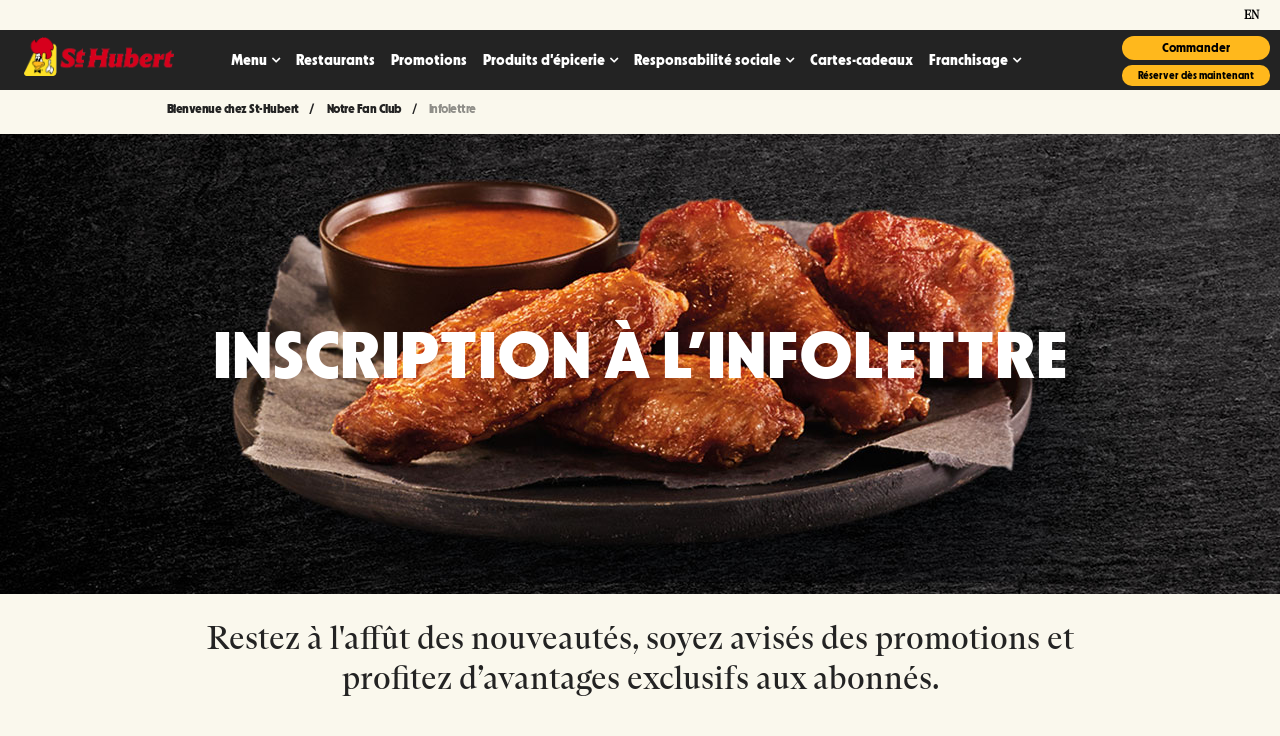

--- FILE ---
content_type: text/html;charset=utf-8
request_url: https://www.st-hubert.com/fr/notre-fan-club/infolettre.html?s=144
body_size: 14455
content:

<!DOCTYPE HTML> 
<html lang="fr"> 
    <head> 
	<meta name="viewport" content="width=device-width, initial-scale=1.0"/>
    <meta charset="UTF-8"/>
    <title>Infolettre | Offres et rabais | Restaurant St-Hubert</title>  
    
    <meta name="description" content="Inscrivez-vous à l’infolettre de St-Hubert pour être les premiers à connaître les nouveautés, les promotions et les concours."/>
    <meta name="template" content="hero-page"/>
    
	<link rel="canonical" href="https://www.st-hubert.com/fr/notre-fan-club/infolettre.html"/>
	<link rel="alternate" href="https://www.st-hubert.com/en/fanclub/newsletter.html" hreflang="en"/>
    <link rel="alternate" href="https://www.st-hubert.com/fr/notre-fan-club/infolettre.html" hreflang="fr"/>

    <meta property="og:title" content="Infolettre | Offres et rabais | Restaurant St-Hubert"/>
    <meta property="og:url" content="https://www.st-hubert.com/fr/notre-fan-club/infolettre.html"/>
    <meta property="og:type" content="website"/>
    <meta property="og:site_name" content="Bienvenue chez St-Hubert"/>
    <meta property="og:image" content="https://www.st-hubert.com/content/dam/cara/en/st-hubert-image-library/generic/LOGO-STH-ROUGE-OPENGRAPH.jpg"/>
    <meta property="og:description" content="Inscrivez-vous à l’infolettre de St-Hubert pour être les premiers à connaître les nouveautés, les promotions et les concours."/>

    <!-- BRAND start -->

    


    
<script type="text/javascript" src="https://www.st-hubert.com/resources/10f3e87a6edd62bd6ab8666e3456c12aeb495cc6ed587"  ></script><script src="/etc.clientlibs/cara/clientlibs/clientlib-dependencies.min.js"></script>




    
<link rel="stylesheet" href="/etc.clientlibs/cara/clientlibs/clientlib-base.min.css" type="text/css">




 






    
    
        
    
    
    
        
         
        
         
       
    
        <script type="text/javascript">
                window.dataLayer = window.dataLayer || [];
                function gtag() {
                    dataLayer.push(arguments);
                }
                gtag("consent", "default", {
                    ad_storage: "denied",
                    ad_user_data: "denied",
                    ad_personalization: "denied",
                    analytics_storage: "denied",
                    functionality_storage: "denied",
                    personalization_storage: "denied",
                    security_storage: "granted",
                    wait_for_update: 2000,
                });
                gtag("set", "ads_data_redaction", true);
                gtag("set", "url_passthrough", true);
        </script>
        <script id="cookieyes" type="text/javascript" src="https://cdn-cookieyes.com/client_data/faabc0708ca9e44e2f661375/script.js"></script>  
        
    
<link rel="stylesheet" href="/etc/designs/cara/st-hubert/clientlibs.min.css" type="text/css">


</meta>
        <meta name="apple-itunes-app" content="app-id=451746812"/>
        <meta name="facebook-domain-verification" content="4il29b5eeu56b3ey8ypsh9bzwg0a58"/>
		<meta name="google-site-verification" content="LdJgnjn57Hvt1nO0AuB8v2UFtNBXbpDOmkaCJvnMNbE"/>
        <script type="text/javascript">
            (function(c,l,a,r,i,t,y){
                c[a]=c[a]||function(){(c[a].q=c[a].q||[]).push(arguments)};
                t=l.createElement(r);t.async=1;t.src="https://www.clarity.ms/tag/"+i;
                y=l.getElementsByTagName(r)[0];y.parentNode.insertBefore(t,y);
            })(window, document, "clarity", "script", "l8i140p6ku");
        </script>
	   
          
          
          
          
      
       
        
    
              
              
              
              
         
             
             
       
               
           
       
    


    <!-- Google Tag Manager -->
    <script>(function(w,d,s,l,i){w[l]=w[l]||[];w[l].push({'gtm.start':
    new Date().getTime(),event:'gtm.js'});var f=d.getElementsByTagName(s)[0],
    j=d.createElement(s),dl=l!='dataLayer'?'&l='+l:'';j.async=true;j.src=
    'https://www.googletagmanager.com/gtm.js?id='+i+dl;f.parentNode.insertBefore(j,f);
    })(window,document,'script','dataLayer','GTM-MV8NHTZ');</script>
    <!-- End Google Tag Manager -->


    
    
    

    
    

    
    
        <!--[if IE]><link rel="shortcut icon" href="/etc/designs/cara/st-hubert/favicon.ico"/><![endif]-->
    
    
    <link id="favIcon" rel="icon" type="image/png" href="/etc/designs/cara/st-hubert/favicon_32.png"/>

    

    <link rel="apple-touch-icon" sizes="60x60" href="/etc/designs/cara/st-hubert/touch-icon_60.png"/>

    <link rel="apple-touch-icon" sizes="76x76" href="/etc/designs/cara/st-hubert/touch-icon_76.png"/>

    <link rel="apple-touch-icon" sizes="120x120" href="/etc/designs/cara/st-hubert/touch-icon_120.png"/>

    <link rel="apple-touch-icon" sizes="152x152" href="/etc/designs/cara/st-hubert/touch-icon_152.png"/>

	<!-- BRAND end -->              

    <script>
        (function() {
            var dict = {};
            try {
                dict = JSON.parse('{\x22en\x22:{\x22size\x22:\x22Sizes\x22,\x22color\x22:\x22Colors\x22},\x22fr\x22:{\x22No open positions match the selected filters above\x22:\x22Aucun poste à pourvoir ne correspond aux filtres sélectionnés ci\u002Ddessus\x22,\x22Monday\x22:\x22lundi\x22,\x22Update\x22:\x22Modifier\x22,\x22Open now\x22:\x22Ouvert maintenant\x22,\x22Saturday\x22:\x22samedi\x22,\x22Restaurant details\x22:\x22Détails du restaurant\x22,\x22List View\x22:\x22Voir la liste\x22,\x22What\x27s Playing\x22:\x22au programme\x22,\x22Friday\x22:\x22vendredi\x22,\x22Switch Pub\x22:\x22Changer de pub\x22,\x22Search\x22:\x22Rechercher\x22,\x22We found\x22:\x22Nous avons trouvé\x22,\x22Near Me\x22:\x22Près\x22,\x22Back to the top\x22:\x22\\t\\nhaut de page\x22,\x22Use This Location\x22:\x22Utilisez ce restaurant\x22,\x22This restaurant is now taking reservations by phone.\x22:\x22Il est maintenant possible de réserver par téléphone à ce restaurant. \x22,\x22Search our menu\x22:\x22Recherchez notre menu\x22,\x22Set location\x22:\x22Sélectionner ce restaurant\x22,\x22MAKE A RESERVATION\x22:\x22FAIRE UNE RÉSERVATION\x22,\x22Use my location\x22:\x22Ma position\x22,\x22Open Map\x22:\x22Ouvrir la carte\x22,\x22Map View\x22:\x22Voir la carte\x22,\x22Please accept location permissions in your browser or search by location below instead.\x22:\x22Veuillez accepter les autorisations de localisation dans votre navigateur ou rechercher par lieu ci\u002Ddessous à la place.\x22,\x22Enter your city or postal code\x22:\x22Entrez votre ville ou votre code postal\x22,\x22Sunday\x22:\x22dimanche\x22,\x22Wednesday\x22:\x22mercredi\x22,\x22Opens at\x22:\x22Ouvre à\x22,\x22Clear filter\x22:\x22Vider le filtre\x22,\x22items for\x22:\x22articles pour\x22,\x22My restaurant\x22:\x22Mon restaurant\x22,\x22Select a Location\x22:\x22Trouver un restaurant\x22,\x22Directions\x22:\x22Itinéraires\x22,\x22Order Now\x22:\x22Commandez maintenant\x22,\x22There are no job openings based on your selection\x22:\x22Il n\x27y a pas d\x27affichage en cours correspondant à vos critères de sélection\x22,\x22We are sorry but online reservation for this restaurant is not activated yet.\x22:\x22Nous sommes désolés: la réservation en ligne n\x27est pas encore offerte pour ce restaurant. \x22,\x22Call to make a reservation\x22:\x22Appelez\u002Dnous pour réserver\x22,\x22Loading\x22:\x22Chargement\x22,\x22\x26reg; Registered Trademark of Recipe Unlimited Corporation\x22:\x22\x26#7481;\x26#7472; Société de Recettes illimitées\x22,\x22Clear all filters\x22:\x22Supprimer tous les filtres\x22,\x22Change location\x22:\x22Sélectionner un autre restaurant\x22,\x22Tuesday\x22:\x22mardi\x22,\x22View Menu\x22:\x22Afficher le menu\x22,\x22on\x22:\x22le\x22,\x22Reserve Now\x22:\x22Réservez maintenant\x22,\x22or\x22:\x22ou\x22,\x22Closes at\x22:\x22Ferme à\x22,\x22See Full Schedule\x22:\x22voir l\x27horaire complet\x22,\x22Locations within\x22:\x22Emplacements dans\x22,\x22There are no locations within your search area.\x22:\x22Il n\x27y a pas de lieu dans votre zone de recherche.\x22,\x22Thursday\x22:\x22jeudi\x22,\x22Closed\x22:\x22Fermé\x22,\x22Within\x22:\x22Moins de\x22}}');
            } catch(e) {
                console.log('Failed to initialize translations');
            }

            console.log("i18n: ", dict);

            var isFr = function() {
                var lang = document.getElementsByTagName('html')[0].getAttribute('lang') || '';
                return lang.toLowerCase().includes('fr') || window.location.href.includes('/fr/');
            }

            var locale = isFr() ? 'fr' : 'en';

            if (Granite && Granite.I18n) {
                if (Granite.I18n.get) {
                    Granite.I18n.get = function(str) {
                        if (dict && dict[locale] && dict[locale][str]) {
                            return dict[locale][str];
                        } else {
                            return str;
                        }
                    }
                }
                Granite.I18n.setLocale(locale);
            }
        }());
    </script>
</head>
      <body class=" st-hubert newsletter">
        

 
        

    <!-- Google Tag Manager (noscript) -->
    <noscript><iframe src="https://www.googletagmanager.com/ns.html?id=GTM-MV8NHTZ" height="0" width="0" style="display:none;visibility:hidden;"></iframe></noscript>
    <!-- End Google Tag Manager (noscript) -->
    <div class="container">
      <div class="header">

   	<!-- HEADER start -->
    
    <div class="cara-header">
		

    <div class="aem-container">

    <nav class="navbar navbar-default navbar-absolute-top">
		<div class="branch-journeys-top"></div>
        <div class="navbar-topbar container-fluid">
			<div class="container">
                    
                <ul class="nav navbar-nav navbar-right">
                    <li id="locationSelectNav" class="col-xs-10 col-sm-8 col-md-8 text-right location-header">
                        <a href="javascript:;" data-toggle="modal" data-target="#mapModal" id="selectedLocation" style="display: none;">
                            <i class="fa fa-map-marker" aria-hidden="true"></i> Trouver un restaurant
                        </a>
                    </li>
                    <li id="reservationSelectNav" class="hidden-xs col-sm-3 pull-left">
                        <a href="/fr/locations.html" class="MakeReservation">
                            FAIRE UNE RÉSERVATION
                        </a>
                    </li>
                    <li id="languageSwitcher" class="col-sm-1">
                        <a href="/en/fanclub/newsletter.html?s=155" title="English" onclick="return languageSwitcherAlt()">
                            en
                        </a>
                    </li>
                </ul>
			</div>
        </div>
		<div class="container">
            <div class="navbar-header">
    
                <button type="button" class="navbar-toggle collapsed" data-toggle="collapse" data-target="#we-example-navbar-collapse-inverse" aria-expanded="false">
                    <span class="sr-only">Toggle navigation</span>
                    <span class="icon-bar"></span> <span class="icon-bar"></span> <span class="icon-bar"></span>
                </button>
    
                <button type="button" class="navbar-toggle navbar-toggle-close collapsed" data-toggle="collapse" data-target="#we-example-navbar-collapse-inverse" aria-expanded="false">
                    <span class="sr-only">Toggle navigation</span>
                    <i class="fa fa-close"></i>
                </button>
    
                <a class="navbar-brand" href="/"><img src="/content/cara/st-hubert.thumb.319.319.png" alt="Bienvenue chez St-Hubert Logo"/></a>
                

    
            </div>

            <!-- /.navbar-header -->
            <div class="collapse navbar-collapse width" id="we-example-navbar-collapse-inverse">
                <ul class="nav navbar-nav navbar-center"> 
                    <li class="nav-logo visible-xs"><a class="navbar-brand" href="/"><img src="/content/cara/st-hubert.thumb.319.319.png" alt="Bienvenue chez St-Hubert Logo"/></a></li>
                                        
                    
                        <li class=" has-subitems nav-menu">
<a href="/fr/menu.html" target="_self" style="redirect-|">Menu</a>
                            <ul class="navbar-nav-subitems">
<li class=" nav-delivery">
                                    <a href="/fr/menu/livraison.html" target="_self">Livraison</a>
                                </li>
                            
<li class=" nav-takeout">
                                    <a href="/fr/menu/pour-emporter.html" target="_self">Commandes pour emporter</a>
                                </li>
                            
<li class=" nav-dining-room">
                                    <a href="/fr/menu/salle-a-manger.html" target="_self">Salle à manger</a>
                                </li>
                            
<li class=" nav-new-items-on-the-menu">
                                    <a href="/fr/menu/nouveautes-au-menu.html" target="_self">Découvrez nos nouveautés</a>
                                </li>
                            
<li class=" nav-every-day-offers">
                                    <a href="/fr/menu/every-day-offers.html" target="_self">Offres de tous les jours</a>
                                </li>
                            </ul>
                        </li>                  
                    
                        <li class="  nav-restaurants">
<a href="/fr/restaurants.html" target="_self" style="redirect-|">Restaurants</a>
                            
                        </li>                  
                    
                        <li class="  nav-promotions">
<a href="/fr/promotions.html" target="_self" style="redirect-|">Promotions</a>
                            
                        </li>                  
                    
                        <li class=" has-subitems nav-grocery-products">
<a href="/fr/produits-epicerie.html" target="_self" style="redirect-|">Produits d&#39;épicerie</a>
                            <ul class="navbar-nav-subitems">
<li class=" nav-liste-des-produits">
                                    <a href="/fr/produits-epicerie/liste-des-produits.html" target="_self">Liste des produits</a>
                                </li>
                            
<li class=" nav-grocery-division">
                                    <a href="/fr/produits-epicerie/division-epicerie.html" target="_self">Division épicerie</a>
                                </li>
                            
<li class=" nav-recipes">
                                    <a href="/fr/produits-epicerie/recettes.html" target="_self">Recettes</a>
                                </li>
                            
<li class=" nav-nouveautes-en-epicerie">
                                    <a href="/fr/produits-epicerie/nouveautes-en-epicerie.html" target="_self">Nouveautés en épicerie</a>
                                </li>
                            </ul>
                        </li>                  
                    
                        <li class=" has-subitems nav-socialcommitment">
<a href="/fr/responsabilite-sociale.html" target="_self" style="redirect-|">Responsabilité sociale</a>
                            <ul class="navbar-nav-subitems">
<li class=" nav-sthubertfoundation">
                                    <a href="/fr/responsabilite-sociale/notre-fondation.html" target="_self">Fondation St-Hubert</a>
                                </li>
                            
<li class=" nav-inclusion-projects">
                                    <a href="/fr/responsabilite-sociale/projet-inclusion.html" target="_self">Nos projets d&#39;inclusion</a>
                                </li>
                            
<li class=" nav-greenapproach">
                                    <a href="/fr/responsabilite-sociale/approche-verte.html" target="_self">Approche verte</a>
                                </li>
                            
<li class=" nav-health-quality-and-nutrition">
                                    <a href="/fr/responsabilite-sociale/sante-qualite-et-nutrition.html" target="_self">Santé, qualité et nutrition</a>
                                </li>
                            
<li class=" nav-sponsorships-partnerships">
                                    <a href="/fr/responsabilite-sociale/commandites-et-partenariats.html" target="_self">Commandites et partenariats</a>
                                </li>
                            
<li class=" nav-intolerances-and-food-allergies">
                                    <a href="/fr/responsabilite-sociale/valeurs-nutritionnelles-et-allergies-alimentaires.html" target="_self">Valeurs nutritionnelles et allergies alimentaires</a>
                                </li>
                            </ul>
                        </li>                  
                    
                        <li class="  nav-giftcards">
<a href="/fr/cartes-cadeaux.html" target="_self" style="redirect-|">Cartes-cadeaux</a>
                            
                        </li>                  
                    
                        <li class=" has-subitems nav-franchising">
<a href="/fr/nos-franchises.html" target="_self" style="redirect-|">Franchisage</a>
                            <ul class="navbar-nav-subitems">
<li class=" nav-opportunities">
                                    <a href="/fr/nos-franchises/opportunites-de-franchises.html" target="_self">Opportunités de franchises</a>
                                </li>
                            
<li class=" nav-openingprocess">
                                    <a href="/fr/nos-franchises/ouvrir-une-franchise.html" target="_self">Ouvrir une franchise</a>
                                </li>
                            
<li class=" nav-qualifications">
                                    <a href="/fr/nos-franchises/qualifications.html" target="_self">Qualifications</a>
                                </li>
                            </ul>
                        </li>                  
                    
    
    
    
                </ul>

                <div id="header-mobile-collapse">
<div class="aem-Grid aem-Grid--12 aem-Grid--default--12 ">
    
    <div class="cmp cmp-text aem-GridColumn aem-GridColumn--default--12">






    <p><a class="btn btn-primary OrderNow" href="https://order.st-hubert.com/" target="_blank">Commander</a><a class="btn btn-primary MakeReservation" href="https://www.st-hubert.com/fr/restaurants/search">Réserver dès maintenant</a></p>




    

</div>

    
</div></div>
            </div>
            <div id="headerRight">
<div class="aem-Grid aem-Grid--12 aem-Grid--default--12 ">
    
    <div class="cmp cmp-text aem-GridColumn aem-GridColumn--default--12">






    <div class="top-right"><div class="btn-group-vertical"><a class="btn btn-primary cq-dd-linkTo btn-sm margin-top-xs margin-right-sm button-right order-online-right  topRightOrderNow OrderNow " href="https://order.st-hubert.com/" target="_blank">Commander</a> <a class="btn btn-primary cq-dd-linkTo btn-sm margin-top-xs margin-right-sm button-right order-online-right  topRightReserveNow MakeReservation" href="https://www.st-hubert.com/fr/restaurants/search">Réserver dès maintenant</a></div>
</div>




    

</div>
<div data-placeholder-hint="Inline Style Block" class="cmp cmp-image aem-GridColumn aem-GridColumn--default--12">

<style type="text/css" media="all">
	.button-right {min-width:auto !important;}

.btn-group-vertical>.btn:first-child:not(:last-child) {
    margin-bottom: 6px;

}

.btn-primary{
border-radius: 20px !important;
}

.topRightReserveNow{
font-size: 10px;
}

.top-right .btn-sm, .btn-group-sm>.btn, .btn-group-sm>.btn {
    padding: 3px 10px !important;
}

.top-right {
    margin-right: 10px;
}
</style></div>

    
</div></div>
        	<span class="navbar-shutter"></span>
		</div>
    </nav>
    <!-- /.navbar -->
</div>

		
<div class="we-SearchModal modal fade" id="navbar-search" role="dialog" data-color="primary">
    <div class="modal-dialog">
        <div class="modal-content">
            <div class="modal-header">
                <span><i class="fa fa-search" aria-hidden="true"></i> Rechercher</span>
                <button type="button" class="close" data-dismiss="modal"><span>Fermer</span> <i class="fa fa-close" aria-hidden="true"></i></button>
            </div>
            <div class="modal-body">
                <div class="row">
                    <div class="col-md-12">
                        <form id="nav-search-form" action="/fr/search.html" class="navbar-form navbar-left" role="search">
                            <div class="scf-quicksearch-form-group form-group">
                                <input type="search" maxlength="2048" placeholder="Enter text..." name="q" class="we-SearchModal-input" value="" required="" autocomplete="off"/>
                                <span role="status" aria-live="polite" class="ui-helper-hidden-accessible"></span>
                            </div>
                        </form>
                    </div>
                </div>
            </div>
        </div>
    </div>
</div>

    </div>
   	<!-- HEADER end -->     
</div>
<div class="root responsivegrid">
<div class="aem-Grid aem-Grid--12 aem-Grid--default--12 ">
    
    <div class="cmp cmp-breadcrumb aem-GridColumn aem-GridColumn--default--12">
<div class="text-left"> 
<ol class="breadcrumb">
    <li class="breadcrumb-item ">
        <a href="/">
            Bienvenue chez St-Hubert
        </a>
    </li>

    <li class="breadcrumb-item ">
        <a href="/fr/notre-fan-club.html">
            Notre Fan Club
        </a>
    </li>

    <li class="breadcrumb-item active">
        
            Infolettre
        
    </li>
</ol>
</div>            

    
            </div>
<div class="heroimage aem-GridColumn--default--none aem-GridColumn aem-GridColumn--default--12 aem-GridColumn--offset--default--0">

    <div id="inscription_a_l_infolettre" class="we-HeroImage width-full jumbotron margin-bottom-0" style="background-color: transparent;" data-bg-url="/content/dam/cara/en/st-hubert-image-library/landing-pages/sign-up/STH-2023-036_Ailes_1392x460_v1.jpg" data-bg-mobile-url="/content/dam/cara/en/st-hubert-image-library/landing-pages/sign-up/STH-2023-036_Ailes_1392x460_v1.jpg?impolicy=imgopt&imwidth=720">
        <div class="container cq-dd-image">
            <div class="we-HeroImage-wrapper">
                
                <h1 class="we-HeroImage-title h1 ">INSCRIPTION À L’INFOLETTRE</h1>
                
                
            </div>
        </div>
    </div>


<script>
    (function () {
        if (window._heroImageBackgroundSet) return;
        window._heroImageBackgroundSet = true;
        document.addEventListener("DOMContentLoaded", function () {
            var heroImages = document.querySelectorAll('.we-HeroImage');
            for (var i = 0; i < heroImages.length; i++) {
                var el = heroImages[i];
                var bgUrl = window.innerWidth < 767 ? el.getAttribute('data-bg-mobile-url') : el.getAttribute('data-bg-url');
                if (bgUrl) {
                    el.style.backgroundImage = "url('" + bgUrl + "')";
                }
            }
        });
    })();
</script></div>
<div class="cmp cmp-text aem-GridColumn aem-GridColumn--default--12">






    <p class="h3 main-title margin-bottom-md">Restez à l'affût des nouveautés, soyez avisés des promotions et profitez d’avantages exclusifs aux abonnés.</p>




    

</div>
<div class="cmp cmp-text aem-GridColumn aem-GridColumn--default--12">






    <div class="row margin-bottom-sm"><div class="col-xs-6 col-sm-3 col-md-3"><img src="/content/dam/cara/en/st-hubert-image-library/landing-pages/sign-up/3.png" alt="Check out our coupons" class="img-responsive center-block icons"/><h4>Découvrez nos coupons</h4>
</div>
<div class="col-xs-6 col-sm-3 col-md-3"><img src="/content/dam/cara/en/st-hubert-image-library/landing-pages/sign-up/4.png" alt="Get 4 Free Wings" class="img-responsive center-block icons"/><h4>Obtenez 4 ailes gratuites</h4>
</div>
<div class="clearfix hidden visible-xs"> </div>
<div class="col-xs-6 col-sm-3 col-md-3"><img src="/content/dam/cara/en/st-hubert-image-library/landing-pages/sign-up/2.png" alt="Get exclusive offers" class="img-responsive center-block icons"/><h4>Obtenez des offres exclusives</h4>
</div>
<div class="col-xs-6 col-sm-3 col-md-3"><img src="/content/dam/cara/en/st-hubert-image-library/landing-pages/sign-up/1.png" class="img-responsive center-block icons"/><h4>Participez aux concours</h4>
</div>
</div>




    

</div>
<div class="cmp cmp-form aem-GridColumn aem-GridColumn--default--12">
<form method="POST" action="//cl.s7.exct.net/DEManager.aspx" id="newsletter_form" name="new_form" enctype="multipart/form-data" class="aem-Grid aem-Grid--12 aem-Grid--default--12 margin-top-lg">
    <div class="cmp cmp-text aem-GridColumn aem-GridColumn--default--12">






    <p class="h3 margin-top-0">Inscrivez-vous à notre infolettre et obtenez 4 ailes de poulet gratuites*!</p>




    

</div>
<div class="cmp cmp-options aem-GridColumn aem-GridColumn--default--12">

        
        <div class="form-group drop-down ">
	        <label for="form-options-1023449877" class="col-sm-2 control-label">*Sélectionner la langue des communications souhaitée :</label>
			<div class="col-sm-10">
                <select name="STH_language" required="true" id="form-options-1023449877" class="form-control">
                    <option value="" selected="true"></option>
					<option value="EN">English</option>
                
                    
					<option value="FR" selected>Français</option>
                </select>
				
			</div>
        </div>


    
</div>
<div class="cmp cmp-form-field aem-GridColumn aem-GridColumn--default--12">
<div class="form-group cmp-form-field">
    <label for="form-text-1314031611" class="col-sm-2 control-label">*Courriel :</label>
	<div class="col-sm-10">

        

        <input class="form-control email " type="email" id="form-text-1314031611" name="email" required pattern="^([äöüéèa-zA-Z0-9_\-\.]+)@((\[[0-9]{1,3}\.[0-9]{1,3}\.[0-9]{1,3}\.)|(([äöüéèa-zA-Z0-9\-]+\.)+))([äöüéèa-zA-Z]{2,4}|[0-9]{1,3})(\]?)$" maxlength="255"/>

        

        

        

        

        

        

        

        
	</div>
	
</div> </div>
<div class="cmp cmp-form-field aem-GridColumn aem-GridColumn--default--12">
<div class="form-group cmp-form-field">
    <label for="form-text-1246505890" class="col-sm-2 control-label">*Prénom :</label>
	<div class="col-sm-10">

        

        

        

        

        

        

        

        

        

        <input class="form-control " type="text" id="form-text-1246505890" name="first_name" required maxlength="255"/>
	</div>
	
</div> </div>
<div class="cmp cmp-form-field aem-GridColumn aem-GridColumn--default--12">
<div class="form-group cmp-form-field">
    <label for="form-text-161255252" class="col-sm-2 control-label">*Nom :</label>
	<div class="col-sm-10">

        

        

        

        

        

        

        

        

        

        <input class="form-control " type="text" id="form-text-161255252" name="last_name" required maxlength="255"/>
	</div>
	
</div> </div>
<div class="cmp cmp-form-field aem-GridColumn aem-GridColumn--default--12">
<div class="form-group cmp-form-field">
    <label for="form-text-1877518333" class="col-sm-2 control-label">Date de fête :</label>
	<div class="col-sm-10">

        

        

        

        

        

        <input class="dontAllowToday form-control dateallwithyear " type="input" id="form-text-1877518333" name="birthday" maxlength="30" autocomplete="off" onkeydown="return false" onkeypress="return false"/>

        

        

        

        
	</div>
	
</div> </div>
<div class="cmp cmp-form-field aem-GridColumn aem-GridColumn--default--12">
<div class="form-group cmp-form-field">
    <label for="form-text-1508090603" class="col-sm-2 control-label">*Ville :</label>
	<div class="col-sm-10">

        

        

        

        

        

        

        

        

        

        <input class="form-control " type="text" id="form-text-1508090603" name="city" required maxlength="255"/>
	</div>
	
</div> </div>
<div class="cmp cmp-options aem-GridColumn aem-GridColumn--default--12">

        
        <div class="form-group drop-down ">
	        <label for="form-options-2128595225" class="col-sm-2 control-label">*Province</label>
			<div class="col-sm-10">
                <select name="province" required="true" id="form-options-2128595225" class="form-control">
                    <option value="" selected="true"></option>
					<option value="AB">Alberta</option>
                
                    
					<option value="BC">British Columbia</option>
                
                    
					<option value="MB">Manitoba</option>
                
                    
					<option value="NB">New Brunswick</option>
                
                    
					<option value="NL">Newfoundland</option>
                
                    
					<option value="NS">Nova Scotia</option>
                
                    
					<option value="NT">Northwest Territories</option>
                
                    
					<option value="NU">Nunavut</option>
                
                    
					<option value="ON">Ontario</option>
                
                    
					<option value="PE">Prince Edward Island</option>
                
                    
					<option value="QC">Quebec</option>
                
                    
					<option value="SK">Saskatchewan</option>
                
                    
					<option value="YT">Yukon</option>
                </select>
				
			</div>
        </div>


    
</div>
<div class="cmp cmp-form-field aem-GridColumn aem-GridColumn--default--12">
<div class="form-group cmp-form-field">
    <label for="form-text-1304894867" class="col-sm-2 control-label">Code postal :</label>
	<div class="col-sm-10">

        

        

        

        

        

        

        

        

        

        <input class="form-control " type="text" id="form-text-1304894867" name="postal_code" maxlength="255"/>
	</div>
	
</div> </div>
<div class="cmp cmp-form-field aem-GridColumn aem-GridColumn--default--12">

<div class="form-group cmp-form-field mapselect-form">
    <label for="form-text-2089458447" class="col-sm-2 control-label">*Sélectionner votre restaurant St-Hubert préféré :</label>	        
	<div class="col-sm-10 form-inline">
		<div id="locationdetailsNotice"></div>
		<div id="locationdetails" class="pull-left"></div>
        <div id="locationHours"></div>
        <button type="button" id="mapSelectButton" class="btn btn-default btn-sm pull-left" data-toggle="modal" data-target="#mapModal">Trouver un restaurant</button>
		<select id="locationselect" name="STH_favourite_location" required class="form-control">
			<option value="">Please open map to select</option>
		</select>
	</div>
</div>
</div>
<div class="cmp cmp-options aem-GridColumn aem-GridColumn--default--12">

        <fieldset id="form-options-316745760" class="form-group  ">
            
			<div class="col-sm-10 checkbox">
                
				<div class="checkbox-item">
                    <label>
<input type="checkbox" name="STH_age_of_majority" onchange="checkMultipleRequiredFields('#form-options-316745760',false)" value="true"/>
                      Je certifie que j&#39;ai l&#39;âge légal dans ma province de résidence pour consommer de l&#39;alcool.
                    </label>
                </div>

            </div>
        </fieldset>
        


    
</div>
<div class="cmp cmp-text aem-GridColumn aem-GridColumn--default--12">






    <div class="cmp cmp-options aem-GridColumn aem-GridColumn--default--12"><fieldset id="form-options-1925395134" class="form-group ">
<div class="col-sm-10 checkbox"><div class="checkbox-item"><label><input type="checkbox" name="STH_policy_optin" value="true" required="true" />Je souhaite recevoir l'infolettre, des courriels et des messages texte (SMS) du Groupe St-Hubert inc. pour être à l’affût des nouvelles, promotions et profiter d’avantages exclusifs aux abonnés. Je pourrai retirer mon consentement en tout temps à partir des courriels reçus. J'accepte que mes renseignements personnels soient traités conformément à l'<a href="https://www.st-hubert.com/fr/politique-de-confidentialite.html" target="_blank">Avis de confidentialité du Groupe St-Hubert Ltée.</a></label></div>
</div>
</fieldset>
</div>




    

</div>
<div class="hidden aem-GridColumn aem-GridColumn--default--12">
<input type="hidden" id="form-hidden-624211484" name="STH_first_subscribed_date" value="today"/>
    


<script type="text/javascript">
	var date = new Date();
	var dateLocale = "en-US";
    var dateFormatted = date.toLocaleDateString(dateLocale);
	field = document.querySelector('input[name="STH_first_subscribed_date"]');
	field.value =  dateFormatted;
</script></div>
<div class="hidden aem-GridColumn aem-GridColumn--default--12">
<input type="hidden" id="form-hidden-527538843" name="STH_vm_consent" value="ex"/>
    


</div>
<div class="hidden aem-GridColumn aem-GridColumn--default--12">
<input type="hidden" id="form-hidden-1486711541" name="STH_org_source" value="sf_web"/>
    


</div>
<div class="hidden aem-GridColumn aem-GridColumn--default--12">
<input type="hidden" id="form-hidden-744178017" name="_clientid" value="7328745"/>
    


</div>
<div class="hidden aem-GridColumn aem-GridColumn--default--12">
<input type="hidden" id="form-hidden-1674566871" name="_deExternalKey" value="D0BADB0F-1527-42A6-A10C-437A8AD69344"/>
    


</div>
<div class="hidden aem-GridColumn aem-GridColumn--default--12">
<input type="hidden" id="form-hidden-1290375903" name="_action" value="add"/>
    


</div>
<div class="hidden aem-GridColumn aem-GridColumn--default--12">
<input type="hidden" id="form-hidden-1882810763" name="_returnXML" value="0"/>
    


</div>
<div class="hidden aem-GridColumn aem-GridColumn--default--12">
<input type="hidden" id="form-hidden-2044346806" name="_successURL" value="https://www.st-hubert.com/fr/fanclub/newsletter/thank-you.html"/>
    


</div>
<div class="hidden aem-GridColumn aem-GridColumn--default--12">
<input type="hidden" id="form-hidden-28622029" name="_errorURL" value="https://www.st-hubert.com/fr/fanclub/newsletter/error.html"/>
    


</div>
<div class="hidden aem-GridColumn aem-GridColumn--default--12">
<input type="hidden" id="form-hidden-871168450" name="STH_subscribed" value="TRUE"/>
    


</div>
<div class="cmp cmp-button aem-GridColumn aem-GridColumn--default--12">
<div class="form-group cmp-form-field">
    <label class="col-sm-2 control-label"></label>
    <div class="col-sm-10 form-inline">
        <button type="SUBMIT" class="btn btn-primary margin-top-0">
            Envoyer
        </button>
    </div>
</div></div>

    
	

    
    
</form> 


    
    
</div>
<div class="cmp cmp-text aem-GridColumn aem-GridColumn--default--12">






    <p class="margin-top-md" style="text-align: center;"><small> *Offre valide exclusivement pour les commandes en ligne et via l’application mobile St-Hubert, dans les rôtisseries participantes uniquement. Un minimum d’achat de 15 $ avant taxes est requis. Limite d’un Code Promo Web par commande et par client. Valide sur une seule commande. Non monnayable, non substituable et non cumulable avec d’autres offres ou promotions. L’offre peut être retirée sans préavis.</small></p>




    

</div>
<div data-placeholder-hint="Inline Style Block" class="cmp cmp-image aem-GridColumn aem-GridColumn--default--12">

<style type="text/css" media="all">
	.clearfix {
    height: 1px;
}

.icons{
width: 95px;
}

 @media screen and (max-width: 767px) {
iframe {
height:900px;
}
}
 @media screen and (max-width: 450px) {
iframe {
height:960px;
}
}

.form-group .col-sm-2, .form-group .col-sm-10 {
   width:100%;
    float: left;
    text-align: left !important;

}


.form-group .control-label {
margin-top:12px;
text-align:left;

}

#newsletter_form{
margin:10px auto auto auto;
}
fieldset#form-options-1590238743{
    margin: 0;
}

#newsletter_form{
margin:10px auto auto auto;
}
fieldset#form-options-704232089 {
    margin: 0;
}
@media screen and (min-width:1200px){
form#newsletter_form{
width: 50%;
}
}


label.col-sm-2.control-label{

padding-top: 0;
    padding-bottom: 0;
padding-left: 12px;
    padding-right: 12px;
margin: 12px 0 5px 0 ;

}

fieldset#form-options-310402598 {
    margin-bottom: 0;
}

fieldset#form-options-1835869629 {
    margin-bottom: 0;
}



fieldset#form-options-1123675451 {
    margin-bottom: 0;
}

button.btn.btn-primary {
    white-space: inherit;
}

fieldset#form-options-2139600521 {
  margin-top: 10px;
    margin-bottom: 0px;
}

#form-options-1925395134{
margin-bottom:0;
}
</style></div>
<div data-placeholder-hint="Inline Style Block" class="cmp cmp-image aem-GridColumn aem-GridColumn--default--12">

<style type="text/css" media="all">
	 @media screen and (max-width: 767px) {
iframe {
height:925px;
}
}
 @media screen and (max-width: 450px) {
iframe {
height:985px;
}
}

#form-options-316745760{
margin-bottom:0;
}
</style></div>

    
</div></div>
<div class="footer">

    



<!-- FOOTER start -->
<div class="footer">
        <footer class="we-Footer width-full">
        <div class="container">
            <div>
<div class="aem-Grid aem-Grid--12 aem-Grid--default--12 ">
    
    <div class="cmp cmp-text aem-GridColumn aem-GridColumn--default--12">






    <div class="sthfooter"><div class="col-sm-3 col-sm-push-9 col-xs-12 col-xs-push-0 footer-text-align margin-bottom-sm"><p>Profitez d’avantages exclusifs</p>
<a class="btn btn-primary margin-bottom-sm" href="/fr/notre-fan-club/infolettre.html">S’inscrire à l’infolettre</a><p class="margin-top-sm margin-bottom-xs">Téléchargez l’application de commande</p>
<a href="https://apps.apple.com/ca/app/st-hubert/id451746812?alreadyRedirected=1&amp;l=fr&amp;utm_source=STH-marketing&amp;utm_medium=website&amp;utm_campaign=STH-App_Download-202211&amp;utm_content=footer" target="_blank" class="download-ios-app margin-xs display"><img src="/content/dam/cara/en/universal-assets/badge_appstore_fr.png" height="36" alt="App Store"/></a><a href="https://play.google.com/store/apps/details?id=com.cara.sthubert&amp;hl=fr&amp;utm_source=STH-marketing&amp;utm_medium=website&amp;utm_campaign=STH-App_Download-202211&amp;utm_content=footer" target="_blank" class="download-android-app margin-xs display"><img src="/content/dam/cara/en/universal-assets/badge_googleplay_fr.png" height="36" alt="Google Play"/></a><p class="margin-top-sm">Suivez-nous!</p>
<div class="margin-bottom-md"><a href="https://www.facebook.com/sthubert?utm_source=STH-marketing&amp;utm_medium=website&amp;utm_campaign=STH-Social_Media_Continual-202108&amp;utm_content=footer" target="_blank" class="social-icon margin-right-sm"><img src="/content/dam/cara/en/st-hubert-image-library/footer/facebook-logo.png" width="22" alt="Facebook"/></a><a href="https://twitter.com/sthubert?utm_source=STH-marketing&amp;utm_medium=website&amp;utm_campaign=STH-Social_Media_Continual-202108&amp;utm_content=footer" target="_blank" class="social-icon margin-right-sm"><img src="/content/dam/cara/en/st-hubert-image-library/footer/twitter-logo-silhouette.png" width="22" alt="Twitter"/></a><a href="https://www.instagram.com/sthubert/?utm_source=STH-marketing&amp;utm_medium=website&amp;utm_campaign=STH-Social_Media_Continual-202108&amp;utm_content=footer" target="_blank" class="social-icon margin-right-sm"><img src="/content/dam/cara/en/st-hubert-image-library/footer/instagram-logo.png" width="22" alt="Instagram"/></a><a href="https://www.youtube.com/user/sthubert?utm_source=STH-marketing&amp;utm_medium=website&amp;utm_campaign=STH-Social_Media_Continual-202108&amp;utm_content=footer" target="_blank" class="social-icon margin-right-sm"><img src="/content/dam/cara/en/st-hubert-image-library/footer/youtube-logo.png" width="22" alt="Youtube"/></a><a href="https://www.tiktok.com/@sthubert.restaurants?lang=en&amp;utm_source=STH-marketing&amp;utm_medium=website&amp;utm_campaign=STH-Social_Media_Continual-202108&amp;utm_content=footer" target="_blank" class="social-icon "><img src="/content/dam/cara/en/st-hubert-image-library/footer/tiktok-logo.png" width="22" alt="tikTok"/></a></div>
</div>
<div class="col-sm-3 col-sm-pull-3 col-xs-6 col-xs-pull-0 text-left margin-bottom-sm"><p>À propos de St-Hubert</p>
<p><a href="https://www.st-hubert.com/fr/restaurants/search">Restaurants</a></p>
<p><a href="/fr/produits-epicerie.html">Produits d’épicerie</a></p>
<p><a href="/fr/responsabilite-sociale.html">Responsabilité sociale</a></p>
<p><a href="/fr/a-propos-de-nous.html">À propos de nous</a></p>
<p><a href="/fr/lafamillesthubert.html">La famille St-Hubert</a></p>
<p><a href="/fr/cartes-cadeaux.html">Cartes-cadeaux</a></p>
<p><a href="https://www.st-hubert.com/fr/notre-fan-club/infolettre.html">Fan club</a></p>
</div>
<div class="col-sm-3 col-sm-pull-3 col-xs-6 col-xs-pull-0 text-left margin-bottom-sm"><p>En restaurant</p>
<p><a href="/fr/menu.html">Menu</a></p>
<p><a href="/fr/service-de-traiteur.html">Service de traiteur</a></p>
<p><a href="/fr/promotions.html">Promotions</a></p>
<p><a href="/fr/coupons.html">Coupons</a></p>
<p><a href="/fr/concours.html">Concours</a></p>
<p><a href="/fr/informations-nutritionnelles.html">Informations nutritionnelles</a></p>
</div>
<div class="hidden visible-xs" style="height: 1.0px;clear: both;"> </div>
<div class="col-sm-3 col-sm-pull-3 col-xs-6 col-xs-pull-0 text-left margin-bottom-sm"><p>Info corporative</p>
<p><a href="/fr/carrieres.html">Carrières</a></p>
<p><a href="/fr/nos-franchises.html">Franchisage</a></p>
<p><a href="/fr/responsabilite-sociale/notre-fondation.html">Notre Fondation</a></p>
<p><a href="/fr/foire-aux-questions-faq.html">Foire aux questions (FAQ)</a></p>
<p><a href="/fr/opinion.html">Donner votre opinion</a></p>
<p><a href="/fr/contactez-nous.html">Contactez-nous</a></p>
</div>
</div>




    

</div>
<div class="cmp cmp-text aem-GridColumn aem-GridColumn--default--12">






    <div class=" text-center width-full padding-sm legalfooter"><div class="container legalfooter"><div class="col-xs-12 col-md-12 text-center"><a href="/fr/conditions-dutilisation.html" style="padding: 0.0px 5.0px;" class="margin-bottom-sm"><u>Conditions d'utilisation</u></a> <a href="/fr/politique-de-confidentialite.html" style="padding: 0.0px 5.0px;" class="margin-bottom-sm"><u>Avis de confidentialité</u></a> <a href="/fr/accessibilite-web.html" style="padding: 0.0px 5.0px;" class="margin-bottom-sm"><u>Accessibilité</u></a></div>
<div class="col-xs-12 col-md-12 text-center">*1755, boul. Lionel Bertrand, Boisbriand (Québec) J7H 1N8, Canada - <a href="mailto:service.experienceclient@st-hubert.com">service.experienceclient@st-hubert.com</a></div>
</div>
</div>




    

</div>
<div class="map aem-GridColumn aem-GridColumn--default--12">
    <div id="map_content_experience-fragmentscarafrfootersst-hubertrootmap" class="mapwrapper modalwrapper">
    <div id="mapModal" class="modal fade" data-color="primary" role="dialog">
        <div class="modal-dialog">
            <div class="modal-content">
                <div class="modal-body">
                    <div class="pull-right">
                        <button type="button" class="btn btn-default btn-sm" data-dismiss="modal">X</button>
                    </div>
                    <h3>Restaurants près de chez vous</h3>
                    <p class="map-modal-description">Sélectionnez votre rôtisserie préférée pour une expérience plus personnalisée sur le site Web.</p>
                    <div class="row margin-bottom-sm">
                        <div class="hide mapdisplay-range col-xs-12 col-sm-12 col-md-3  col-lg-2">                                    
                             <select id="searchRadius" name="searchRadius" aria-label="select radius for search" class="form-control" title="select radius for search">
								<option value="5">Moins de 5 km</option>
                                <option value="10">Moins de 10 km</option>
                                <option selected value="20">Moins de 20 km</option>
                                <option value="50">Moins de 50 km</option>
							</select>
                        </div>
                        <div class="mapdisplay-uselocation col-xs-12 margin-bottom-sm">
                            <a href="javascript:;" class="btn btn-primary col-xs-12" id="useUserLocation" onclick="getUserLocation('map_content_experience\u002Dfragmentscarafrfootersst\u002Dhubertrootmap');"><i class="fa fa-paper-plane" aria-hidden="true"></i> Ma position</a>
                        </div> 
                        <div class="map-modal-or margin-bottom-sm">
                            -- ou --
                        </div>
                        <div class="map-modal-warning margin-bottom-sm">
                            <i class="fa fa-exclamation-circle" aria-hidden="true"></i> Veuillez accepter les autorisations de localisation dans votre navigateur ou rechercher par lieu ci-dessous à la place.
                        </div>
                        <div class="mapdisplay-searchaddress col-xs-12 margin-bottom-sm">
                            <div class="col-xs-12 margin-bottom-sm padding-0">
                                <label class="sr-only" for="address">Postal code or address and city</label>
                                <input id="map_content_experience-fragmentscarafrfootersst-hubertrootmapAddress" class="address form-control searchByUserAddressInput ismodal" name="address" type="text" value="" placeholder="Entrez votre ville ou votre code postal"/>
                                <div class="suggestions"></div>
                            </div>    
                            <span class="col-xs-12 padding-0">
                                <a href="javascript:;" class="btn btn-primary col-xs-12 searchByUserAddressButton ismodal" id="searchByUserAddress" onclick="searchByUserAddress('map_content_experience\u002Dfragmentscarafrfootersst\u002Dhubertrootmap');"><i class="fa fa-search" aria-hidden="true"></i> Rechercher</a>
                            </span>
                        </div> 
                    </div>
                        
                    <div class="alerts"></div>
					<div class="mapdisplay-wrapper" style="display: none;">
                        <b class="storelistcount col-xs-12 margin-bottom-sm" id="map_content_experience-fragmentscarafrfootersst-hubertrootmapListCount"></b>
                        <ul class="nav nav-tabs">
                          <li class="active"><a data-toggle="tab" id="map_content_experience-fragmentscarafrfootersst-hubertrootmapListViewTab" href="#map_content_experience-fragmentscarafrfootersst-hubertrootmapListTab">Voir la liste</a></li>
                          <li><a data-toggle="tab" id="map_content_experience-fragmentscarafrfootersst-hubertrootmapMapViewTab" class="maptab" href="#map_content_experience-fragmentscarafrfootersst-hubertrootmapTab">Voir la carte</a></li>
                        </ul>

                        <div class="tab-content">
                            <div id="map_content_experience-fragmentscarafrfootersst-hubertrootmapTab" class="tab-pane fade">        
                                <div id="map_content_experience-fragmentscarafrfootersst-hubertrootmapDisplay" class="mapdisplay col-sm-12 col-md-6">
                                    <button id="loading" class="btn btn-sm btn-primary"><span class="fa fa-circle-o-notch fa-spin"></span> Chargement...</button>
                                </div>
						        <div id="map_content_experience-fragmentscarafrfootersst-hubertrootmapInfo" class="mapinfo col-xs-12 col-sm-12 col-md-6 ">
                                    <div class="mapinfocontent">
										<div class="col-xs-6 margin-bottom-sm address"></div>
										<div class="col-xs-6 margin-bottom-sm buttons text-right"></div>
        							</div>
                                    <div class="mapinfoalert" style="display: none;">Il n&#39;y a pas de lieu dans votre zone de recherche.</div>
                                </div>
                            </div>
                            <div id="map_content_experience-fragmentscarafrfootersst-hubertrootmapListTab" class="tab-pane fade in active">
                                <div class="storelist col-lg-12 margin-top-md" id="map_content_experience-fragmentscarafrfootersst-hubertrootmapList"><button id="loading" class="btn btn-sm btn-primary"><span class="fa fa-circle-o-notch fa-spin"></span> Chargement...</button></div>
                            </div>
                        </div> 
        			</div>

                </div>
                <div class="modal-footer">
                    <button type="button" class="btn btn-default" data-dismiss="modal">Fermer</button>
                </div>
                <a href="/fr/menu.html" id="map_content_experience-fragmentscarafrfootersst-hubertrootmapMenuLink" class="cq-dd-linkTo hide"></a>
                <a href="/fr/restaurants.html" id="map_content_experience-fragmentscarafrfootersst-hubertrootmapStoreDetailsPath" class="cq-dd-linkTo hide"></a>  
                <a href="/fr/restaurants/trouver-un-restaurant.html" id="map_content_experience-fragmentscarafrfootersst-hubertrootmapLinkToLocationDirectory" class="cq-dd-linkTo hide"></a>                                      
            </div>
        </div>
    </div>

    <script type="text/javascript">
    	if(window.gkey == null || window.gkey == undefined){
			window.gkey = 'AIzaSyBS7ewUry9NSgtURMDdL6HUCqM9mc_gr9M';            
		}
		if(window.data == null || window.data == undefined){
			window.data = [];
		}
        window.data["map_content_experience\u002Dfragmentscarafrfootersst\u002Dhubertrootmap"] = {
            mapDivID: "map_content_experience\u002Dfragmentscarafrfootersst\u002Dhubertrootmap",                   
            userMarker: "",
            storeMarker: "",  
            storeMarkerColour: "#000000",  
            showStoreAddress: "",
            showStoreList: "true",
            showUltimateKitchenStores: "",             
            showAddressTitle: "Restaurants près de chez vous",
            storeDetailsType: "default",
            storeEmailPattern: "",            
            showAsModal: "true",   
            autoLocateUser: "",   
            useStaticMap: "",    
            useDeliveryHoursAsDrivethru: "",
            storeHoursFormat: "HH:mm", 
            showDriveThruHours: "",        
	        storeNumber: "",         
            spreadsheetID: "", 
	        sheetsapi: "",  
            yextapi: "13a5875d18fe490377fc4bf35de52851",    
            yextfolder: "417498",    
            apiDomain: "",
	        apiVersion: "default",       
	        countryRestriction: "CAN",       
	        defaultLatitude: "47.426896",
	        defaultLongitude: "-72.784799",        
            defaultZoom: "6"        
        };   
        document.addEventListener("DOMContentLoaded", function(event) {
            var modal = true;
	        var mapselection = document.getElementById("locationselect");   
            //check if a specific store ID is being passed in the URL
            var storeNumberInURLCheck = getUrlVar('s');
			//check if a preferred store is set on user browser
            var preferredStore = $("#selectedLocation").data("storeid");
            //check for store in URL first and then check for preferred store
            if(storeNumberInURLCheck != null){     
                getYextStoreData(storeNumberInURLCheck, "map_content_experience\u002Dfragmentscarafrfootersst\u002Dhubertrootmap"); 
            }
            else if(preferredStore != null){
                getYextStoreData(preferredStore, "map_content_experience\u002Dfragmentscarafrfootersst\u002Dhubertrootmap"); 
            }            

            if(!modal || mapselection != null) {
	            if(mapselection != null) {
	                modalShown = true;
					preset = true;
					//preset = false;                    
                }
                else{
	                modalShown = false;
					preset = false;                    
                }
                if (window.data["map_content_experience\u002Dfragmentscarafrfootersst\u002Dhubertrootmap"].useStaticMap != "true" && (window.data["map_content_experience\u002Dfragmentscarafrfootersst\u002Dhubertrootmap"].storeNumber != "" || window.data["map_content_experience\u002Dfragmentscarafrfootersst\u002Dhubertrootmap"].showStoreAddress != "")){
                    mapShown = false; 
                    mapLoading = true;                     
                    loadGMaps(window.gkey, window.data["map_content_experience\u002Dfragmentscarafrfootersst\u002Dhubertrootmap"].showAsModal);
				}
                else{
            	    mapShown = false;
        	        showUserAddress = "";
    	            initMaps();
	            }
            }

            var signUpDescription = "Sélectionnez votre rôtisserie préférée afin de recevoir des courriels et des offres mieux adaptés à vos préférences.";
            if ($('#newsletter_form').length > 0 && signUpDescription) {
                $('.map-modal-description').text(signUpDescription);
            }

            var menuDescription = "Sélectionnez votre rôtisserie préférée pour consulter les offres et les prix propres à votre région.";
            if (window.location.href.includes('/menu') && menuDescription) {
                $('.map-modal-description').text(menuDescription);
            }
        });
    </script> 
</div></div>
<div data-placeholder-hint="Inline Style Block" class="cmp cmp-image aem-GridColumn aem-GridColumn--default--12">

<style type="text/css" media="all">
	.video-placeholder-normal {display:none;}
#yext input.Filter-checkbox {
    margin-right: 6px;
    margin-top: 0px;
}
#yext .Locator--ace .Locator-title {
    margin-top: 12px;
    font-size: 1.9rem;
}
.display{
display: inline-block;
}
#yext .FeaturedMenu-title, #yext h2.Promo-title {
    margin-top: 0;
}
#yext .About-socialContainer {
    margin-bottom: 0px;
}
.About-title {
    font-size: 1.7rem;
}
.About-desc, .About-capacityType, .About-capacityAmount, .About-point {
    font-size:1rem;
}
#yext a.Teaser-brand {
    color: #ffb81d;
}
#yext .Directory-subtitle {
    color: #232323;
    font-family: "ArizonaSerif", "Roboto", "Helvetica Neue", Helvetica, Arial, sans-serif;
    text-transform: uppercase;
}
 #yext  .FeaturedMenu .icon {
        color: #232323;
    }
#yext .l-container.back-to-top-container {
    display: none;
}
body#yext, #yext .Main {
    background: #faf8ed;
    color: #232323;
    font-family: "ArizonaText", "proxima-nova", "Helvetica Neue", Helvetica, Arial, sans-serif;
}

#yext .About-container .About-title {
    text-align: left;
 line-height:1.4;
margin-top:0px;
}
#yext .About-container .About-description {
    line-height:1.5;
color:#000;
}
.Hero-locationDetailsContainer {
background: none;
}

#yext .Core-storeHours.Core-wrapper, #yext .Core-wrapper, #yext .FeaturedMenu-cardContent, #yext .Promo-card, #yext .FAQ--ace .FAQ-listItem, #yext .Teaser, #yext .Directory-listItem  {
    background: #232323;
    border-radius: 30px;
   overflow: hidden;
}
a.Menu-link{
border-radius: 30px;
   overflow: hidden;
}

#yext .Core-sectionTitle, #yext .FeaturedMenu-cardTitle, #yext .Locator--ace .Locator-title, #yext .Menu-link, #yext .About-title, #yext .Promo-title, #yext .Founder-title, #yext .Founder-name, .FAQ--ace .FAQ-title, #yext .Nearby-title, #yext .Teaser-title, #yext .FeaturedMenu-title, #yext .Hero-locationDetailsHeader, #yext .Hero-geo, #yext .Hero-brand, #yext .Hero-titleGeo, #yext .Teaser--locator .Teaser-amenitiesTitle, .About-pointsTitle  {
    font-family: "ArizonaSerif", "Roboto", "Helvetica Neue", Helvetica, Arial, sans-serif;
}

.Locator--ace .Locator-button--filtersOpen{
background: transparent;
}
h1.Hero-title .Hero-brand {
    color: #FFF !important;
}

.About-socialIcon {
    color: #232323;
}

.About-cta--google{
color: #232323;
border-color: #232323;
}

#yext .About-title, #yext .About-desc,  #yext .Hero-locationDetailsHeader,  #yext .Hero-address, #yext .Founder-title, #yext .Founder-name, #yext .Founder-bio, #yext .Hero-brand, #yext .Hero-geo, #yext .Nearby-title, #yext .FAQ--ace .FAQ-title, #yext .Hours-status, #yext .Phone-label, .c-bread-crumbs-item:last-child, .c-bread-crumbs-item::after, #yext .FeaturedMenu-title, .Locator--ace .Locator-title, .Locator--ace .Locator-initial, .Locator--ace .Locator-resultsSummary, #yext .Teaser--locator .Teaser-hoursWrapper, .Teaser--locator .Teaser-amenitiesTitle, .Teaser--locator .Teaser-title, .About-pointsTitle, .About-point, .Teaser--locator .Teaser-miles, .Teaser--locator .Teaser-milesMobile, .Teaser--locator .Teaser-amenity, .Locator--ace .Locator-noResults, #yext h2.Promo-title {
    color: #232323;
}
#yext .Promo-card h2.Promo-title {
    text-align: left;
color:#FFF;
font-size: 1.8rem;
}
#yext .Hero-address, #yext .Core-hoursWrapper, #yext .Core-happyHourDesc, #yext .Core-amenity, #yext .FeaturedMenu-cardDescription, #yext .About-desc, #yext .Promo-description, .FAQ--ace .FAQ-question, .FAQ--ace .FAQ-answer, #yext .Hero-directions, .Locator--ace .Locator-initial, #yext .Teaser-amenityText, #yext .Teaser--locator .Teaser-hoursWrapper, .Teaser-address, .Teaser-directionsRow, .Locator--ace .Locator-resultsSummary, .Hours-status,.About-point {
     font-family: "ArizonaText", "proxima-nova", "Helvetica Neue", Helvetica, Arial, sans-serif;
}
.Locator-content, .Locator--ace .Locator-searchWrapper, .Locator--ace .Locator-resultsContainer, .Locator--ace .Locator-content {
    background:#faf8ed;
}
.Hero-imageWrapper {
    border-radius: 30px;
    overflow: hidden;
}
#yext .Teaser-cta, #yext .Promo-cta, #yext .About-cta--google, #yext .FeaturedMenu-cta, #yext .Hero-cta--button, #yext .Nearby-link, #yext .Hero-submit {
    font-family: "RadionB", "Roboto", "Helvetica Neue", Helvetica, Arial, sans-serif;
}

.c-bread-crumbs-link {
    color: #232323;
}

#yext .Teaser .Hours-status, #yext .Core .Hours-status {
    color: #fff !important;
}

.c-hours-details-row.is-today.highlight-text {
    color: #fdb415;
   
}

a.c-get-directions-button:hover {
 color: #232323 !important;
}

#yext .ResultList .Teaser .Hours-status {
    color: #232323 !important;
}

.Locator-results .Teaser {
    background: none !important;
}

.Locator--ace .Locator-toDirectory, .Teaser--locator .Teaser-moreText, .Teaser--locator .Teaser-moreIcon {
color: #d6001c;
}
.Locator-results .Teaser-address, .Locator-results,.Teaser .Locator-results .Hours-status, .Locator-results .Teaser .Phone-link {
color: #232323 !important;
}
#yext .About-cta--google {
    background:none;
}
#yext .About-cta--google:hover {
    border-color:#232323;
color:#232323;
}
.Directory-listTeaser span.Phone-label {
    color: #FFF !important;
}
.Hero-phone .Phone-link {
    color: #d6001c;
}




#yext a.Directory-listLink {
    width: 100%;
}

.Announcement-text a {
    color: #000;
}
.Announcement-text a:hover {
    text-decoration: underline;
}
#yext  .Menu-link, #yext .Menu-text {
font-weight:300;
}
#yext .FeaturedMenu-container, #yext .FAQ.FAQ--ace, #yext .Events-container  {
	width:100%;
}
#yext .FeaturedMenu-controlsContainer {
width:103%;
z-index: 60;
}
#yext .FeaturedMenu-cardTitle, #yext .FeaturedMenu-cardDescription {
margin-left:0;
margin-right:0px;
width: calc(100% - 24px);
padding-left:12px;
}
#tns1 > .tns-item {
padding-right:0px;
}
#yext .FeaturedMenu-wrapper {
    margin-left: 0;
    margin-right: 0;
}
#yext .FAQ--ace .FAQ-toggleIcon {
    color: #fdb415;
}
#yext .Announcement {
    margin-bottom: 2rem;
}
#yext .Menu-text {
line-height:1.1;
}
#yext .Hero-ctas {
    margin-bottom: 1rem;
}
#yext .About-pointsContainer {
    margin-bottom: 1.5rem;
}
#yext .Promo-title {
	margin-top:0px;
}

@media only screen and (min-width: 48rem){
body#yext .Hero-geo {
    font-size: 3.125rem;
    line-height: 1.15;
}
}

@media only screen and (max-width: 61rem) {
#yext .Menu-container {
	margin-bottom: 0rem;
}
}



@media (max-width: 47.9375rem) {
#yext .About-info {
     padding-left: 0;
        padding-right: 0;
}
}

@media (max-width: 1024px) {
    .footer .we-Footer .col-xs-6:nth-child(2n+1) {
        clear: none;
    }
}

@media   only screen and  (max-width: 767px) {

div#header-mobile-collapse .btn-primary {
width: 100%;
margin-top: 16px;
}
}
</style></div>

    
</div></div>

            <div class="legal row">
                <div class="col-xs-12 text-center">
					<span class="small text-muted">ᴹᴰ Société de Recettes illimitées</span>
                </div>
            </div>
        </div>
    </footer>
</div>  
<!-- FOOTER end -->
</div>

    </div>
  
        <!-- FOOTER scripts start -->
        
    
    

    
    
<script src="/etc.clientlibs/cara/clientlibs/clientlib-base.min.js"></script>




    
    


    


        <!-- FOOTER scripts end -->
        
       
    <script type="text/javascript"  src="/q0uQAHDh/lpHFmAi/A_ncVHw/_F/fEwicGtNN6p0wc/LxIsE0Q/RhtNIyB/CGA4C"></script><link rel="stylesheet" type="text/css"  href="/q0uQAHDh/lpHFmAi/A_ncVHw/_F/bm/KVwdE0Q/HBk4MlN/xSAtZ"><script  src="/q0uQAHDh/lpHFmAi/A_ncVHw/_F/bm/KVwdE0Q/T1M0By5/3c3sp" async defer></script><div id="sec-overlay" style="display:none;"><div id="sec-container"></div></div></body>
</html>



--- FILE ---
content_type: application/javascript
request_url: https://www.st-hubert.com/q0uQAHDh/lpHFmAi/A_ncVHw/_F/fEwicGtNN6p0wc/LxIsE0Q/RhtNIyB/CGA4C
body_size: 177581
content:
(function(){if(typeof Array.prototype.entries!=='function'){Object.defineProperty(Array.prototype,'entries',{value:function(){var index=0;const array=this;return {next:function(){if(index<array.length){return {value:[index,array[index++]],done:false};}else{return {done:true};}},[Symbol.iterator]:function(){return this;}};},writable:true,configurable:true});}}());(function(){C();bOz();F9z();var qj=function(UQ){if(UQ===undefined||UQ==null){return 0;}var Zf=UQ["toLowerCase"]()["replace"](/[^0-9]+/gi,'');return Zf["length"];};var Cg=function(AY){if(Fk["document"]["cookie"]){try{var Ub=""["concat"](AY,"=");var rc=Fk["document"]["cookie"]["split"]('; ');for(var bQ=0;bQ<rc["length"];bQ++){var Sj=rc[bQ];if(Sj["indexOf"](Ub)===0){var KC=Sj["substring"](Ub["length"],Sj["length"]);if(KC["indexOf"]('~')!==-1||Fk["decodeURIComponent"](KC)["indexOf"]('~')!==-1){return KC;}}}}catch(Ab){return false;}}return false;};var gc=function(YR){return -YR;};var zC=function(){return Iq.apply(this,[Kk,arguments]);};var OS=function(Ng,O1){return Ng==O1;};var FZ=function(nS,b4){return nS-b4;};var MC=function Xj(zQ,FO){'use strict';var s4=Xj;switch(zQ){case NB:{zq.push(Df);var bC=[t4(typeof OY()[Lj(t8)],p1([],[][[]]))?OY()[Lj(qf)].apply(null,[x8,sb,sE]):OY()[Lj(dc)].call(null,L4,rZ,JE),fg()[Z4(dS)](KO,pQ,jb,IC),Fj()[tR(g5)].call(null,vj([]),UY,ME,W8),OY()[Lj(d4)](Vg,BR,Ef),t4(typeof Fj()[tR(M1)],p1('',[][[]]))?Fj()[tR(Yc)](Kg,rf,vj(vj([])),kZ):Fj()[tR(gg)](xE,mC,BX,fZ),Eq(typeof OY()[Lj(ME)],'undefined')?OY()[Lj(dc)].call(null,cc,gY,wc):OY()[Lj(nR)](QQ,R8,dZ),OY()[Lj(U1)].apply(null,[EZ,vj({}),mC]),OY()[Lj(cj)].apply(null,[L4,vj({}),f8]),fg()[Z4(Fq)](kC,J4,nC,PQ),t4(typeof fg()[Z4(XZ)],p1([],[][[]]))?fg()[Z4(Aj)](KS,rg,SQ,c8):fg()[Z4(t8)].call(null,W8,Tq,vj(XZ),vZ),OY()[Lj(BQ)](Rb,vj([]),mY),fg()[Z4(OR)].apply(null,[vj(XZ),NE,vj(vj(XZ)),rq]),Fj()[tR(O8)](Fq,Z8,z8,lZ),fg()[Z4(tS)].call(null,Df,Tq,vj(BR),gq),JS()[OQ(gR)](jf,XZ,bZ,QR,M1,Ef),OY()[Lj(TX)].call(null,W4,SQ,Wj),Eq(typeof fg()[Z4(TX)],'undefined')?fg()[Z4(t8)](vj(vj(BR)),BX,rZ,TC):fg()[Z4(xC)].call(null,vj({}),YZ,zc,Gg),OY()[Lj(jg)].apply(null,[LZ,vj({}),bb]),Fj()[tR(bg)](p8,d8,q4,mS),Eq(typeof JS()[OQ(sb)],p1(fg()[Z4(Y4)](hQ,q1,CZ,CC),[][[]]))?JS()[OQ(rZ)](FC,ng,IC,JC,qf,vj(vj(XZ))):JS()[OQ(GX)].call(null,Jf,pC,KS,kC,NZ,sb),fg()[Z4(FX)](G8,pQ,Zj,sg),fg()[Z4(hQ)](z8,Zb,mZ,xj),OY()[Lj(W1)].call(null,Vq,vj(vj(XZ)),m1),fg()[Z4(r1)].apply(null,[Gc,g5,jq,vf]),fg()[Z4(f8)].call(null,xC,VC,xC,rg),X4()[mg(z5)](dq,kC,KS,A5,mC),fg()[Z4(Ej)](W8,lq,CZ,E4)];if(OS(typeof Fk[JS()[OQ(CZ)](VX,Hg,bg,gR,NZ,vj(vj([])))][OY()[Lj(L7)](vF,SM,Dt)],fg()[Z4(SQ)].apply(null,[gY,vn,Yd,Gl]))){var pn;return zq.pop(),pn=null,pn;}var Zr=bC[t4(typeof OY()[Lj(r1)],p1([],[][[]]))?OY()[Lj(XZ)](rH,Kg,OM):OY()[Lj(dc)](Pn,VP,SH)];var O6=fg()[Z4(Y4)](PN,q1,BR,CC);for(var Kw=XZ;Hx(Kw,Zr);Kw++){var Tx=bC[Kw];if(t4(Fk[JS()[OQ(CZ)].call(null,VX,Hg,Zw,gR,jq,xC)][OY()[Lj(L7)](vF,SQ,Dt)][Tx],undefined)){O6=fg()[Z4(Y4)].call(null,vj(vj([])),q1,KO,CC)[JS()[OQ(dc)].call(null,JD,jd,Yc,wb,n3,f8)](O6,Eq(typeof Fj()[tR(Y4)],p1('',[][[]]))?Fj()[tR(gg)].call(null,Zw,kM,ww,KD):Fj()[tR(Ef)](rZ,nr,vj(BR),ZW))[JS()[OQ(dc)](JD,jd,W4,wb,FX,tr)](Kw);}}var Xt;return zq.pop(),Xt=O6,Xt;}break;case b9:{zq.push(YW);var Dl;return Dl=Eq(typeof Fk[t4(typeof OY()[Lj(P7)],'undefined')?OY()[Lj(jM)](wN,vj(vj(XZ)),JD):OY()[Lj(dc)].call(null,HH,Lt,LM)][Fj()[tR(nC)].call(null,tS,md,G8,KS)],Fj()[tR(Gl)](rZ,mH,vj(vj(XZ)),m1))||Eq(typeof Fk[OY()[Lj(jM)](wN,Gl,JD)][fg()[Z4(KO)].apply(null,[IC,gd,d6,Y3])],Fj()[tR(Gl)](vj(vj({})),mH,z8,m1))||Eq(typeof Fk[t4(typeof OY()[Lj(W4)],p1('',[][[]]))?OY()[Lj(jM)].apply(null,[wN,wb,JD]):OY()[Lj(dc)].apply(null,[c3,jb,rt])][t4(typeof fg()[Z4(jb)],p1([],[][[]]))?fg()[Z4(q4)](gR,NC,q4,Pr):fg()[Z4(t8)](Lt,Jf,n3,xb)],Fj()[tR(Gl)](W4,mH,vP,m1)),zq.pop(),Dl;}break;case rT:{var sW;zq.push(KJ);return sW=vj(vj(Fk[OY()[Lj(jM)].apply(null,[mH,CZ,JD])][fg()[Z4(BX)](ww,fA,vj(BR),VX)])),zq.pop(),sW;}break;case bh:{var f6=FO[F0];var K3=FO[ds];var f3;var ZD;var Ww;zq.push(TD);var XW;var FW=fg()[Z4(QR)].apply(null,[hQ,Mg,d6,K7]);var kn=f6[fg()[Z4(A5)].apply(null,[KS,k4,Nx,SM])](FW);for(XW=XZ;Hx(XW,kn[Eq(typeof OY()[Lj(CZ)],p1('',[][[]]))?OY()[Lj(dc)](cF,rD,AF):OY()[Lj(XZ)](cR,rD,OM)]);XW++){f3=IP(Ut(XF(K3,gg),hl[wb]),kn[t4(typeof OY()[Lj(rw)],p1('',[][[]]))?OY()[Lj(XZ)](cR,gg,OM):OY()[Lj(dc)](KW,Ef,bM)]);K3*=hl[Y4];K3&=qV[fg()[Z4(KS)](kC,ZV,Ej,BR)]();K3+=hl[gg];K3&=hl[gR];ZD=IP(Ut(XF(K3,gg),hl[wb]),kn[t4(typeof OY()[Lj(SQ)],'undefined')?OY()[Lj(XZ)](cR,vj(vj([])),OM):OY()[Lj(dc)](zd,vj(BR),DM)]);K3*=hl[Y4];K3&=hl[GX];K3+=hl[gg];K3&=hl[gR];Ww=kn[f3];kn[f3]=kn[ZD];kn[ZD]=Ww;}var B7;return B7=kn[JS()[OQ(XZ)](p5,q4,b7,kw,zc,kC)](FW),zq.pop(),B7;}break;case QV:{zq.push(DD);try{var Bd=zq.length;var Kr=vj([]);var rl;return rl=vj(vj(Fk[OY()[Lj(jM)](nc,OR,JD)][fg()[Z4(r7)](Zj,GZ,AF,r7)])),zq.pop(),rl;}catch(lx){zq.splice(FZ(Bd,BR),Infinity,DD);var WW;return zq.pop(),WW=vj({}),WW;}zq.pop();}break;case PG:{var v7=FO[F0];var BP=FO[ds];zq.push(LH);if(XP(typeof Fk[OY()[Lj(SQ)](ET,r1,kF)][Eq(typeof Fj()[tR(sw)],p1([],[][[]]))?Fj()[tR(gg)].apply(null,[vj(vj(XZ)),FX,f8,Iw]):Fj()[tR(W4)](QR,z3,qf,RD)],fg()[Z4(SQ)].call(null,qf,Hb,gY,Gl))){Fk[OY()[Lj(SQ)].call(null,ET,QN,kF)][Fj()[tR(W4)](ME,z3,tS,RD)]=fg()[Z4(Y4)](gg,hF,KO,CC)[JS()[OQ(dc)](Nw,jd,gR,wb,zc,vj([]))](v7,fg()[Z4(Gl)].call(null,Xd,xt,ww,K7))[JS()[OQ(dc)].apply(null,[Nw,jd,VP,wb,KS,vj(vj({}))])](BP,qP()[lD(Gl)](bn,KO,AF,Ad,mW,vP));}zq.pop();}break;case AU:{var AM;zq.push(FP);return AM=new (Fk[OY()[Lj(gD)](l4,NZ,QR)])()[OY()[Lj(Kg)](vr,vj([]),db)](),zq.pop(),AM;}break;case zO:{zq.push(Uw);var Ht=Fk[OY()[Lj(d6)].apply(null,[IZ,n3,IC])][Fj()[tR(Nd)](G8,pg,qf,Nn)]?Fk[OY()[Lj(d6)](IZ,gR,IC)][OY()[Lj(r1)].call(null,Mj,vj(vj(XZ)),d8)](Fk[OY()[Lj(d6)](IZ,vj(XZ),IC)][t4(typeof Fj()[tR(A5)],p1('',[][[]]))?Fj()[tR(Nd)](NZ,pg,sb,Nn):Fj()[tR(gg)].apply(null,[ME,VC,BX,Mw])](Fk[JS()[OQ(CZ)](Qj,Hg,gY,gR,zc,jM)]))[JS()[OQ(XZ)].call(null,FR,q4,Gc,kw,vj(vj(XZ)),vj(vj([])))](Fj()[tR(Ef)](IC,Nq,QN,ZW)):fg()[Z4(Y4)].call(null,IC,k1,KS,CC);var sF;return zq.pop(),sF=Ht,sF;}break;case IU:{var gr=FO[F0];var ZJ=FO[ds];zq.push(Ad);if(OS(ZJ,null)||UN(ZJ,gr[OY()[Lj(XZ)](Pl,SP,OM)]))ZJ=gr[OY()[Lj(XZ)](Pl,R8,OM)];for(var w7=hl[dc],Ct=new (Fk[OY()[Lj(sb)].call(null,xd,vj(vj([])),Kg)])(ZJ);Hx(w7,ZJ);w7++)Ct[w7]=gr[w7];var bd;return zq.pop(),bd=Ct,bd;}break;case gV:{var qM=FO[F0];var An=FO[ds];zq.push(wx);var jw;return jw=p1(Fk[OY()[Lj(xE)](mw,VP,dd)][OY()[Lj(nC)](q7,Aj,pC)](qt(Fk[OY()[Lj(xE)](mw,vj(BR),dd)][OY()[Lj(ME)](Zd,vj(XZ),cN)](),p1(FZ(An,qM),BR))),qM),zq.pop(),jw;}break;case wm:{var IF=FO[F0];zq.push(PP);var l6=Dw()[St(Y4)](Et,OR,t8,vP,xt,dc);var FM=t4(typeof Dw()[St(dc)],p1([],[][[]]))?Dw()[St(Y4)].call(null,Et,gY,z8,jW,xt,dc):Dw()[St(BR)](Ur,vj(BR),tr,r7,ml,mW);var Vt=new (Fk[Dw()[St(kw)](TH,pC,GX,pC,qW,wb)])(new (Fk[Eq(typeof Dw()[St(d6)],p1(Eq(typeof fg()[Z4(gR)],'undefined')?fg()[Z4(t8)](vj(BR),r3,xC,YZ):fg()[Z4(Y4)](vj(vj([])),xz,KO,CC),[][[]]))?Dw()[St(BR)](t6,rZ,jq,ME,FH,U6):Dw()[St(kw)].call(null,TH,vj(vj([])),E4,W8,qW,wb)])(OY()[Lj(b6)](cg,vP,jd)));try{var MN=zq.length;var jJ=vj({});if(vj(vj(Fk[OY()[Lj(jM)].call(null,B6,KO,JD)][OY()[Lj(d6)](Bt,ZW,IC)]))&&vj(vj(Fk[OY()[Lj(jM)](B6,XZ,JD)][Eq(typeof OY()[Lj(bg)],'undefined')?OY()[Lj(dc)](rN,Lt,PD):OY()[Lj(d6)].call(null,Bt,qf,IC)][Fj()[tR(jf)].call(null,bZ,Ag,g5,qH)]))){var YH=Fk[OY()[Lj(d6)].apply(null,[Bt,P7,IC])][Fj()[tR(jf)](dS,Ag,vj([]),qH)](Fk[Fj()[tR(Rr)].call(null,mW,df,f8,hJ)][Fj()[tR(ww)](gD,Pl,dS,nR)],fg()[Z4(EW)](BX,hF,t8,YJ));if(YH){l6=Vt[fg()[Z4(MM)].apply(null,[CZ,JZ,SM,bb])](YH[OY()[Lj(Gl)](Xg,mC,z8)][OY()[Lj(hQ)](Bc,zc,nt)]());}}FM=t4(Fk[OY()[Lj(jM)].apply(null,[B6,vj(vj(BR)),JD])],IF);}catch(Qt){zq.splice(FZ(MN,BR),Infinity,PP);l6=Eq(typeof fg()[Z4(A5)],p1([],[][[]]))?fg()[Z4(t8)](xC,hD,rD,TW):fg()[Z4(vP)](KS,TM,nC,mZ);FM=t4(typeof fg()[Z4(dc)],'undefined')?fg()[Z4(vP)].apply(null,[gY,TM,vj(XZ),mZ]):fg()[Z4(t8)].apply(null,[rZ,Rb,O8,G7]);}var rP=p1(l6,rb(FM,BR))[OY()[Lj(hQ)].apply(null,[Bc,jW,nt])]();var Ul;return zq.pop(),Ul=rP,Ul;}break;case ms:{zq.push(LF);var MH=t4(typeof Dw()[St(gR)],p1(fg()[Z4(Y4)].call(null,b7,Qh,Df,CC),[][[]]))?Dw()[St(xE)].apply(null,[hQ,dc,CZ,SM,Yl,dc]):Dw()[St(BR)](E4,Lt,KO,rw,vD,M3);var kl=fg()[Z4(bW)](R8,OX,IC,kM);for(var VF=hl[dc];Hx(VF,hl[ZW]);VF++)MH+=kl[Eq(typeof OY()[Lj(t8)],p1('',[][[]]))?OY()[Lj(dc)].apply(null,[Ow,vj([]),d6]):OY()[Lj(wb)](VE,z5,dx)](Fk[OY()[Lj(xE)](sX,Lt,dd)][OY()[Lj(nC)](Pj,vj([]),pC)](qt(Fk[OY()[Lj(xE)].call(null,sX,kC,dd)][OY()[Lj(ME)].apply(null,[Qh,NZ,cN])](),kl[Eq(typeof OY()[Lj(TX)],p1('',[][[]]))?OY()[Lj(dc)].apply(null,[qD,gY,nP]):OY()[Lj(XZ)](E5,KO,OM)])));var Jw;return zq.pop(),Jw=MH,Jw;}break;case hm:{zq.push(JW);throw new (Fk[fg()[Z4(d6)](kw,kR,O8,Kg)])(fg()[Z4(rf)].call(null,Nx,Wr,GX,t8));}break;case bB:{zq.push(hn);try{var SF=zq.length;var lw=vj({});var Jr=p1(Fk[OY()[Lj(K7)].apply(null,[AZ,QR,KO])](Fk[OY()[Lj(jM)].apply(null,[PH,vj(BR),JD])][fg()[Z4(W8)](q4,ZF,NZ,Et)]),rb(Fk[OY()[Lj(K7)](AZ,vP,KO)](Fk[t4(typeof OY()[Lj(mt)],p1([],[][[]]))?OY()[Lj(jM)].call(null,PH,gY,JD):OY()[Lj(dc)].apply(null,[F3,f8,md])][fg()[Z4(g5)].call(null,vP,IW,hQ,mt)]),hl[BR]));Jr+=p1(rb(Fk[OY()[Lj(K7)](AZ,wn,KO)](Fk[OY()[Lj(jM)].call(null,PH,OR,JD)][X4()[mg(d6)](fW,xC,kC,f8,qf)]),dc),rb(Fk[OY()[Lj(K7)].apply(null,[AZ,ww,KO])](Fk[Eq(typeof OY()[Lj(In)],p1([],[][[]]))?OY()[Lj(dc)](Ql,BX,dZ):OY()[Lj(jM)].apply(null,[PH,E4,JD])][Fj()[tR(ME)].apply(null,[Yc,Z8,jb,NZ])]),hl[ww]));Jr+=p1(rb(Fk[OY()[Lj(K7)](AZ,jq,KO)](Fk[OY()[Lj(jM)](PH,Gl,JD)][t4(typeof fg()[Z4(VP)],p1('',[][[]]))?fg()[Z4(Yc)](hw,J8,P7,Ir):fg()[Z4(t8)].apply(null,[Gc,C3,vj(vj({})),W4])]),kw),rb(Fk[t4(typeof OY()[Lj(GX)],p1([],[][[]]))?OY()[Lj(K7)](AZ,Gc,KO):OY()[Lj(dc)].call(null,B6,W4,fD)](Fk[OY()[Lj(jM)].call(null,PH,gg,JD)][OY()[Lj(ng)].apply(null,[Hw,M1,hr])]),CZ));Jr+=p1(rb(Fk[Eq(typeof OY()[Lj(tS)],'undefined')?OY()[Lj(dc)].call(null,l3,vj(vj(XZ)),YN):OY()[Lj(K7)](AZ,vj(XZ),KO)](Fk[OY()[Lj(jM)](PH,q4,JD)][fg()[Z4(O8)](Xd,C4,dc,Gr)]),wb),rb(Fk[OY()[Lj(K7)](AZ,vj(BR),KO)](Fk[OY()[Lj(jM)](PH,QN,JD)][Fj()[tR(z8)].apply(null,[W4,NS,g5,bx])]),qV[qP()[lD(d6)].apply(null,[GF,p8,Df,OH,ww,bZ])]()));Jr+=p1(rb(Fk[OY()[Lj(K7)].call(null,AZ,R8,KO)](Fk[OY()[Lj(jM)].apply(null,[PH,Gl,JD])][t4(typeof fg()[Z4(U1)],'undefined')?fg()[Z4(bg)].apply(null,[vj(vj({})),Fw,kw,FX]):fg()[Z4(t8)](r7,v6,Ur,vx)]),gg),rb(Fk[OY()[Lj(K7)](AZ,vj([]),KO)](Fk[OY()[Lj(jM)](PH,q4,JD)][X4()[mg(mC)](RJ,TH,d6,W4,AF)]),gR));Jr+=p1(rb(Fk[OY()[Lj(K7)](AZ,QN,KO)](Fk[OY()[Lj(jM)].apply(null,[PH,A5,JD])][fg()[Z4(Ef)](rw,I1,xE,bg)]),GX),rb(Fk[OY()[Lj(K7)](AZ,xx,KO)](Fk[OY()[Lj(jM)](PH,AF,JD)][fg()[Z4(nC)](O8,Yf,ww,xx)]),xE));Jr+=p1(rb(Fk[Eq(typeof OY()[Lj(r1)],p1('',[][[]]))?OY()[Lj(dc)](Jn,vj({}),Zd):OY()[Lj(K7)].apply(null,[AZ,G8,KO])](Fk[OY()[Lj(jM)](PH,rZ,JD)][X4()[mg(Gl)](RJ,c6,z5,vj([]),Zw)]),hl[mt]),rb(Fk[OY()[Lj(K7)].apply(null,[AZ,Zw,KO])](Fk[Eq(typeof OY()[Lj(bg)],'undefined')?OY()[Lj(dc)].call(null,El,KS,gx):OY()[Lj(jM)].call(null,PH,Yd,JD)][JS()[OQ(xE)].apply(null,[RJ,ll,Ef,rZ,Nx,r1])]),SQ));Jr+=p1(rb(Fk[OY()[Lj(K7)].call(null,AZ,vj([]),KO)](Fk[OY()[Lj(jM)].call(null,PH,JP,JD)][Fj()[tR(b7)].call(null,Yd,PS,vj(vj(BR)),sD)]),hl[rw]),rb(Fk[OY()[Lj(K7)].apply(null,[AZ,rw,KO])](Fk[t4(typeof OY()[Lj(XZ)],p1([],[][[]]))?OY()[Lj(jM)].apply(null,[PH,Nx,JD]):OY()[Lj(dc)](ED,CZ,LJ)][t4(typeof Fj()[tR(tS)],'undefined')?Fj()[tR(IC)](VP,K6,KS,dd):Fj()[tR(gg)].apply(null,[gY,Y3,qf,VW])]),sb));Jr+=p1(rb(Fk[OY()[Lj(K7)].call(null,AZ,z8,KO)](Fk[OY()[Lj(jM)](PH,vj([]),JD)][JS()[OQ(t8)](RJ,gP,JC,mC,SP,Nx)]),QN),rb(Fk[OY()[Lj(K7)](AZ,pC,KO)](Fk[OY()[Lj(jM)].apply(null,[PH,KO,JD])][t4(typeof Fj()[tR(mW)],p1('',[][[]]))?Fj()[tR(vP)](vj(XZ),Us,vj({}),Er):Fj()[tR(gg)](OR,j3,Lt,fW)]),rZ));Jr+=p1(rb(Fk[Eq(typeof OY()[Lj(b7)],'undefined')?OY()[Lj(dc)](EH,vj(vj(BR)),R3):OY()[Lj(K7)].apply(null,[AZ,vj(vj(BR)),KO])](Fk[Eq(typeof OY()[Lj(Zj)],p1([],[][[]]))?OY()[Lj(dc)](GM,A5,YM):OY()[Lj(jM)].apply(null,[PH,vj(BR),JD])][JS()[OQ(jM)].apply(null,[RJ,Dr,W8,QN,Ur,KS])]),z5),rb(Fk[Eq(typeof OY()[Lj(xC)],'undefined')?OY()[Lj(dc)].call(null,TM,vj(vj(XZ)),EN):OY()[Lj(K7)].call(null,AZ,Ef,KO)](Fk[OY()[Lj(jM)](PH,JP,JD)][fg()[Z4(ME)](XZ,L8,W8,ll)]),d6));Jr+=p1(rb(Fk[OY()[Lj(K7)](AZ,vj(vj([])),KO)](Fk[OY()[Lj(jM)].apply(null,[PH,vj(vj(BR)),JD])][JS()[OQ(QN)](RJ,W8,gY,Gl,BR,ME)]),mC),rb(Fk[t4(typeof OY()[Lj(BX)],'undefined')?OY()[Lj(K7)](AZ,rw,KO):OY()[Lj(dc)](pw,Ew,W4)](Fk[OY()[Lj(jM)].call(null,PH,Aj,JD)][Eq(typeof OY()[Lj(Yc)],'undefined')?OY()[Lj(dc)](dw,BR,zn):OY()[Lj(sw)](BH,rZ,LH)]),Gl));Jr+=p1(rb(Fk[OY()[Lj(K7)].call(null,AZ,vj([]),KO)](Fk[OY()[Lj(jM)](PH,xE,JD)][Eq(typeof fg()[Z4(Ef)],'undefined')?fg()[Z4(t8)].call(null,vj({}),Tt,vj([]),MP):fg()[Z4(z8)](ZW,Aq,bZ,On)]),hl[Lt]),rb(Fk[OY()[Lj(K7)].call(null,AZ,GX,KO)](Fk[t4(typeof OY()[Lj(mW)],p1('',[][[]]))?OY()[Lj(jM)](PH,E4,JD):OY()[Lj(dc)](m3,SQ,VN)][OY()[Lj(PQ)](XM,Ej,GN)]),QR));Jr+=p1(rb(Fk[OY()[Lj(K7)].apply(null,[AZ,KS,KO])](Fk[t4(typeof OY()[Lj(ng)],p1('',[][[]]))?OY()[Lj(jM)].call(null,PH,vj(BR),JD):OY()[Lj(dc)](XD,Xd,Kd)][OY()[Lj(B3)](dg,vj(XZ),pW)]),A5),rb(Fk[Eq(typeof OY()[Lj(mW)],p1([],[][[]]))?OY()[Lj(dc)](Nt,z5,CW):OY()[Lj(K7)](AZ,XZ,KO)](Fk[OY()[Lj(jM)](PH,vj({}),JD)][fg()[Z4(b7)](Yd,wt,vj(vj(XZ)),BD)]),JP));Jr+=p1(rb(Fk[OY()[Lj(K7)](AZ,vj(vj({})),KO)](Fk[OY()[Lj(jM)](PH,vj({}),JD)][t4(typeof Fj()[tR(Zw)],'undefined')?Fj()[tR(jb)](rZ,X7,gD,gY):Fj()[tR(gg)].call(null,Aj,Cr,SQ,xd)]),mt),rb(Fk[OY()[Lj(K7)].apply(null,[AZ,Ew,KO])](Fk[t4(typeof OY()[Lj(Y4)],'undefined')?OY()[Lj(jM)](PH,PN,JD):OY()[Lj(dc)](cH,dc,Pw)][fg()[Z4(IC)](G8,GJ,W8,Lt)]),rw));Jr+=p1(rb(Fk[OY()[Lj(K7)](AZ,KS,KO)](Fk[OY()[Lj(jM)](PH,Zw,JD)][OY()[Lj(sE)].call(null,Lf,vj(XZ),NM)]),Lt),rb(Fk[OY()[Lj(K7)](AZ,Ej,KO)](Fk[OY()[Lj(jM)](PH,vj(BR),JD)][Fj()[tR(gD)](kw,Cj,Fq,Nd)]),G8));Jr+=p1(rb(Fk[OY()[Lj(K7)](AZ,Ef,KO)](Fk[Eq(typeof OY()[Lj(Hd)],'undefined')?OY()[Lj(dc)].apply(null,[ll,g5,md]):OY()[Lj(jM)].call(null,PH,BR,JD)][OY()[Lj(zx)](jY,jW,Wl)]),Zj),rb(Fk[OY()[Lj(K7)](AZ,xE,KO)](Fk[OY()[Lj(jM)](PH,IC,JD)][Xl()[rJ(jM)].apply(null,[En,hQ,vj(vj(BR)),Yc,Lt])]),n3));Jr+=p1(p1(rb(Fk[OY()[Lj(K7)](AZ,xx,KO)](Fk[Eq(typeof OY()[Lj(wb)],'undefined')?OY()[Lj(dc)](md,SM,dd):OY()[Lj(SQ)](pY,W4,kF)][Fj()[tR(Kg)](BR,UY,mW,bW)]),hl[G8]),rb(Fk[OY()[Lj(K7)].call(null,AZ,d6,KO)](Fk[OY()[Lj(jM)].call(null,PH,nC,JD)][JS()[OQ(z5)].apply(null,[dr,bM,kw,SQ,FX,jW])]),Xd)),rb(Fk[OY()[Lj(K7)].apply(null,[AZ,nC,KO])](Fk[OY()[Lj(jM)].call(null,PH,ww,JD)][OY()[Lj(Gg)](Nj,r1,Dd)]),kC));var cP;return cP=Jr[OY()[Lj(hQ)](w5,wb,nt)](),zq.pop(),cP;}catch(CH){zq.splice(FZ(SF,BR),Infinity,hn);var ZH;return ZH=fg()[Z4(ww)].apply(null,[vP,Jq,W4,nR]),zq.pop(),ZH;}zq.pop();}break;case QL:{var V3=FO[F0];zq.push(nw);if(t4(typeof Fk[OY()[Lj(QR)](DR,vj(vj({})),gY)],fg()[Z4(SQ)](vj(vj(XZ)),xt,jq,Gl))&&XP(V3[Fk[OY()[Lj(QR)].call(null,DR,t8,gY)][Fj()[tR(p8)].call(null,tr,px,mt,tS)]],null)||XP(V3[OY()[Lj(Df)](rN,Yc,jq)],null)){var Xr;return Xr=Fk[t4(typeof OY()[Lj(BQ)],p1([],[][[]]))?OY()[Lj(sb)].call(null,VH,QR,Kg):OY()[Lj(dc)](HM,Nx,Er)][fg()[Z4(ln)].call(null,Aj,bq,vj(vj(BR)),CD)](V3),zq.pop(),Xr;}zq.pop();}break;case CA:{var pJ=vj(vj(F0));zq.push(rf);try{var Sw=zq.length;var Sx=vj(vj(F0));if(Fk[OY()[Lj(jM)].call(null,sJ,SQ,JD)][fg()[Z4(r7)](kw,MY,KS,r7)]){Fk[Eq(typeof OY()[Lj(hw)],p1([],[][[]]))?OY()[Lj(dc)](qn,Ef,OH):OY()[Lj(jM)](sJ,VP,JD)][Eq(typeof fg()[Z4(K7)],p1([],[][[]]))?fg()[Z4(t8)](jW,ZN,vj(vj({})),Cd):fg()[Z4(r7)](CZ,MY,zc,r7)][OY()[Lj(EW)](IM,vj(XZ),nM)](OY()[Lj(MJ)](Dc,G8,Ud),fg()[Z4(MM)](jW,kP,vj(vj(BR)),bb));Fk[OY()[Lj(jM)](sJ,z5,JD)][fg()[Z4(r7)](Aj,MY,ww,r7)][OY()[Lj(wl)].apply(null,[Wt,Ur,WN])](OY()[Lj(MJ)].call(null,Dc,mW,Ud));pJ=vj(vj([]));}}catch(UF){zq.splice(FZ(Sw,BR),Infinity,rf);}var zJ;return zq.pop(),zJ=pJ,zJ;}break;case Q9:{var SJ=FO[F0];zq.push(VJ);if(t4(typeof SJ,OY()[Lj(A5)](P,Ur,Zw))){var G3;return G3=fg()[Z4(Y4)](BR,ct,t8,CC),zq.pop(),G3;}var Un;return Un=SJ[OY()[Lj(Yc)](mM,p8,BX)](new (Fk[Dw()[St(kw)](TH,Ef,kw,JC,Wx,wb)])(qP()[lD(gR)](rf,A5,JP,lr,BR,wn),t4(typeof qP()[lD(GX)],p1(fg()[Z4(Y4)].apply(null,[vj(vj(XZ)),ct,d6,CC]),[][[]]))?qP()[lD(GX)].call(null,JP,Ew,xE,Ex,BR,CZ):qP()[lD(sb)].apply(null,[rr,mW,W4,NM,st,vj(XZ)])),OY()[Lj(O8)](Hl,mC,bg))[OY()[Lj(Yc)].call(null,mM,Gc,BX)](new (Fk[Eq(typeof Dw()[St(dc)],'undefined')?Dw()[St(BR)](JJ,xC,Kg,vj(XZ),Yc,Cd):Dw()[St(kw)](TH,f8,xC,bZ,Wx,wb)])(t4(typeof OY()[Lj(f8)],p1('',[][[]]))?OY()[Lj(bg)](Rd,W4,nH):OY()[Lj(dc)](kH,xC,pC),qP()[lD(GX)].apply(null,[JP,O8,Y4,Ex,BR,jW])),Fj()[tR(FX)].apply(null,[r7,kf,b7,Hd]))[Eq(typeof OY()[Lj(f8)],p1('',[][[]]))?OY()[Lj(dc)].call(null,zH,Hd,Nn):OY()[Lj(Yc)].apply(null,[mM,pC,BX])](new (Fk[Dw()[St(kw)].call(null,TH,vj(vj(XZ)),Y4,tS,Wx,wb)])(t4(typeof fg()[Z4(rD)],'undefined')?fg()[Z4(Df)](vj(BR),Yw,Ew,dx):fg()[Z4(t8)].apply(null,[xC,qN,E4,U1]),qP()[lD(GX)](JP,vj(BR),kw,Ex,BR,vj(vj(XZ)))),Dw()[St(CZ)](TX,R8,M1,mZ,qD,dc))[OY()[Lj(Yc)](mM,vj(BR),BX)](new (Fk[Dw()[St(kw)](TH,qf,hQ,zc,Wx,wb)])(Fj()[tR(hQ)](d6,Kx,vj(XZ),W4),qP()[lD(GX)](JP,tS,FX,Ex,BR,vj(vj(XZ)))),fg()[Z4(Nx)](mC,ON,QR,Ud))[OY()[Lj(Yc)](mM,t8,BX)](new (Fk[Dw()[St(kw)](TH,vj(vj({})),AF,Ef,Wx,wb)])(Xl()[rJ(gR)](wP,ng,jW,QN,kw),t4(typeof qP()[lD(BR)],p1([],[][[]]))?qP()[lD(GX)].apply(null,[JP,g5,Ew,Ex,BR,gR]):qP()[lD(sb)].call(null,Wj,mt,rw,Q7,rr,hQ)),Xl()[rJ(GX)].apply(null,[qD,jM,kw,Hd,dc]))[OY()[Lj(Yc)].call(null,mM,vj(vj(BR)),BX)](new (Fk[Dw()[St(kw)].call(null,TH,r1,Hd,NZ,Wx,wb)])(fg()[Z4(Yd)](wb,xJ,A5,gR),t4(typeof qP()[lD(sb)],'undefined')?qP()[lD(GX)](JP,sb,JC,Ex,BR,P7):qP()[lD(sb)].call(null,zr,bg,mt,Qd,Er,mt)),OY()[Lj(Ef)](Rd,g5,PQ))[OY()[Lj(Yc)].apply(null,[mM,IC,BX])](new (Fk[t4(typeof Dw()[St(GX)],p1([],[][[]]))?Dw()[St(kw)](TH,xx,bg,SM,Wx,wb):Dw()[St(BR)](xW,pC,R8,tS,WJ,DH)])(Fj()[tR(r1)](Gl,D8,d6,nd),qP()[lD(GX)](JP,PN,Zj,Ex,BR,vj(vj(BR)))),qP()[lD(xE)](KS,A5,QN,qD,kw,bZ))[OY()[Lj(Yc)].call(null,mM,Zw,BX)](new (Fk[Dw()[St(kw)](TH,P7,rw,Xd,Wx,wb)])(Fj()[tR(f8)].call(null,hw,Wb,kw,bb),qP()[lD(GX)].apply(null,[JP,Hd,f8,Ex,BR,jq])),Eq(typeof fg()[Z4(r7)],'undefined')?fg()[Z4(t8)](n3,Tr,W8,TJ):fg()[Z4(hw)](Lt,E3,hQ,nt))[X4()[mg(jM)](Gn,Al,CZ,gg,O8)](XZ,d4),zq.pop(),Un;}break;case tU:{var fN=FO[F0];var Z3=FO[ds];zq.push(wH);if(vj(mN(fN,Z3))){throw new (Fk[fg()[Z4(d6)](vj(vj({})),jD,rw,Kg)])(OY()[Lj(TJ)](Vg,Y4,tl));}zq.pop();}break;case lm:{var CM=FO[F0];zq.push(mS);var RW=fg()[Z4(Y4)].call(null,kC,EN,dS,CC);var OF=fg()[Z4(Y4)](qf,EN,f8,CC);var Zl=Fj()[tR(EW)].call(null,CZ,Y7,IC,Gg);var TF=[];try{var dM=zq.length;var jP=vj(vj(F0));try{RW=CM[Fj()[tR(vJ)](wb,Xw,q4,rf)];}catch(xN){zq.splice(FZ(dM,BR),Infinity,mS);if(xN[Fj()[tR(KS)](vj(BR),t6,GX,t8)][t4(typeof JS()[OQ(sb)],p1([],[][[]]))?JS()[OQ(JP)].apply(null,[lJ,I7,sb,gg,rZ,vj([])]):JS()[OQ(rZ)](xd,ct,Yc,rM,Zj,Hd)](Zl)){RW=Fj()[tR(rf)](PN,P3,vj(vj(XZ)),IJ);}}var lt=Fk[OY()[Lj(xE)](Yn,W4,dd)][OY()[Lj(nC)].call(null,Lx,t8,pC)](qt(Fk[OY()[Lj(xE)](Yn,wn,dd)][OY()[Lj(ME)](EN,mC,cN)](),pN))[OY()[Lj(hQ)](CN,QR,nt)]();CM[Fj()[tR(vJ)](mW,Xw,xx,rf)]=lt;OF=t4(CM[Fj()[tR(vJ)].call(null,Gl,Xw,ZW,rf)],lt);TF=[t7(zL,[t4(typeof OY()[Lj(bW)],p1('',[][[]]))?OY()[Lj(Gl)](JH,vj(BR),z8):OY()[Lj(dc)](Bl,bZ,hP),RW]),t7(zL,[fg()[Z4(BR)](tr,Rl,vj([]),NN),Ut(OF,BR)[OY()[Lj(hQ)].apply(null,[CN,A5,nt])]()])];var nn;return zq.pop(),nn=TF,nn;}catch(hW){zq.splice(FZ(dM,BR),Infinity,mS);TF=[t7(zL,[OY()[Lj(Gl)](JH,vj(vj(XZ)),z8),RW]),t7(zL,[t4(typeof fg()[Z4(qJ)],p1('',[][[]]))?fg()[Z4(BR)](A5,Rl,pC,NN):fg()[Z4(t8)].call(null,Ur,zN,Zw,mt),OF])];}var q6;return zq.pop(),q6=TF,q6;}break;case nI:{var fl=FO[F0];zq.push(Kb);var gw;return gw=vj(vj(fl[JS()[OQ(CZ)](IN,Hg,d6,gR,g5,Ef)]))&&vj(vj(fl[JS()[OQ(CZ)].call(null,IN,Hg,JP,gR,A5,QN)][OY()[Lj(L7)](DJ,t8,Dt)]))&&fl[JS()[OQ(CZ)](IN,Hg,kw,gR,vj(BR),nC)][OY()[Lj(L7)].apply(null,[DJ,wb,Dt])][XZ]&&Eq(fl[JS()[OQ(CZ)](IN,Hg,KS,gR,rD,bg)][OY()[Lj(L7)].call(null,DJ,gR,Dt)][hl[dc]][t4(typeof OY()[Lj(SM)],'undefined')?OY()[Lj(hQ)](SX,vj(vj({})),nt):OY()[Lj(dc)](mt,IC,n6)](),Eq(typeof OY()[Lj(jb)],p1([],[][[]]))?OY()[Lj(dc)].call(null,lP,vj(vj({})),LP):OY()[Lj(RD)].call(null,L1,Fq,Dr))?Eq(typeof OY()[Lj(P7)],'undefined')?OY()[Lj(dc)](FX,QN,Yr):OY()[Lj(CZ)](mf,vj(vj(XZ)),hQ):fg()[Z4(ww)].call(null,hw,G1,q4,nR),zq.pop(),gw;}break;case T0:{var PJ=FO[F0];zq.push(kN);try{var C7=zq.length;var Pt=vj([]);if(Eq(PJ[t4(typeof JS()[OQ(Gl)],'undefined')?JS()[OQ(CZ)](D8,Hg,q4,gR,Nx,KO):JS()[OQ(rZ)](QH,x6,ww,jl,vj(vj([])),r7)][Fj()[tR(gY)](mt,Uq,vj([]),B3)],undefined)){var BM;return BM=Dw()[St(Y4)](Et,SP,Nx,mC,kR,dc),zq.pop(),BM;}if(Eq(PJ[JS()[OQ(CZ)].call(null,D8,Hg,mC,gR,gY,vj(vj(BR)))][Fj()[tR(gY)](P7,Uq,gD,B3)],vj(ds))){var zW;return zW=fg()[Z4(ww)](vj(XZ),vY,bg,nR),zq.pop(),zW;}var fH;return fH=OY()[Lj(CZ)](XS,A5,hQ),zq.pop(),fH;}catch(br){zq.splice(FZ(C7,BR),Infinity,kN);var Vn;return Vn=fg()[Z4(vP)](ME,KY,xE,mZ),zq.pop(),Vn;}zq.pop();}break;case gO:{var Dx=FO[F0];zq.push(gx);var It=Fj()[tR(Dd)].call(null,ww,Or,Gc,ZM);var j6=Eq(typeof Fj()[tR(q4)],'undefined')?Fj()[tR(gg)].apply(null,[vj(vj(XZ)),BX,mC,hM]):Fj()[tR(Dd)](bZ,Or,ZW,ZM);if(Dx[OY()[Lj(SQ)](bX,rD,kF)]){var xr=Dx[OY()[Lj(SQ)].call(null,bX,Yc,kF)][qP()[lD(JP)](Dr,vj([]),gY,n7,SQ,XZ)](fg()[Z4(kJ)](KS,lr,Xd,Aw));var tH=xr[fg()[Z4(dq)].call(null,O8,fb,vj({}),ln)](JS()[OQ(A5)].call(null,ZN,OR,Nx,CZ,QN,zc));if(tH){var fw=tH[fg()[Z4(wd)](vj(XZ),px,tS,sw)](Xl()[rJ(KS)](Pn,Gg,hQ,gY,JP));if(fw){It=tH[Fj()[tR(ln)](W4,R,kC,BW)](fw[t4(typeof OY()[Lj(Aj)],p1('',[][[]]))?OY()[Lj(jt)](Cn,vj(vj(BR)),m6):OY()[Lj(dc)](Vx,BR,pM)]);j6=tH[t4(typeof Fj()[tR(qH)],p1([],[][[]]))?Fj()[tR(ln)](qf,R,vj(BR),BW):Fj()[tR(gg)].apply(null,[P7,kt,Nx,zw])](fw[OY()[Lj(JJ)](SR,vj(vj([])),Fq)]);}}}var x3;return x3=t7(zL,[Fj()[tR(MM)](vj(vj({})),VE,vj(vj(BR)),O8),It,Eq(typeof fg()[Z4(Zj)],p1('',[][[]]))?fg()[Z4(t8)](Df,Od,vj(vj({})),q3):fg()[Z4(ll)].apply(null,[xE,DD,vj({}),Qx]),j6]),zq.pop(),x3;}break;case rm:{var Br=FO[F0];var ND=FO[ds];zq.push(JC);var zF=ND[Fj()[tR(zx)](Nx,fP,vj(vj(XZ)),jq)];var A3=ND[Eq(typeof Fj()[tR(gY)],'undefined')?Fj()[tR(gg)](AF,cM,vj(XZ),zt):Fj()[tR(Gg)].apply(null,[vj({}),Vg,vj(vj(XZ)),TJ])];var dD=ND[fg()[Z4(sw)](bZ,NN,xx,Yd)];var ld=ND[fg()[Z4(PQ)](Gl,EP,t8,xw)];var AJ=ND[t4(typeof Fj()[tR(A5)],'undefined')?Fj()[tR(TJ)](Kg,xC,KS,sx):Fj()[tR(gg)].call(null,vj(BR),Bw,rD,Er)];var UW=ND[qP()[lD(A5)](bZ,Ew,A5,pP,xE,QN)];var H7=ND[t4(typeof Fj()[tR(qH)],p1('',[][[]]))?Fj()[tR(U1)].call(null,A5,O3,JP,IC):Fj()[tR(gg)](tS,Yc,W4,p8)];var AW=ND[JS()[OQ(KS)](jt,vf,pC,sb,P7,Zj)];var ft;return ft=fg()[Z4(Y4)](gY,p3,JC,CC)[JS()[OQ(dc)](Rr,jd,hw,wb,vj([]),G8)](Br)[JS()[OQ(dc)].call(null,Rr,jd,p8,wb,Gc,Zw)](zF,Fj()[tR(Ef)](p8,rg,BR,ZW))[Eq(typeof JS()[OQ(dc)],p1([],[][[]]))?JS()[OQ(rZ)](qf,dW,g5,S7,g5,AF):JS()[OQ(dc)].call(null,Rr,jd,FX,wb,vj({}),gD)](A3,Fj()[tR(Ef)].call(null,XZ,rg,SP,ZW))[JS()[OQ(dc)].call(null,Rr,jd,dS,wb,xC,xx)](dD,Fj()[tR(Ef)](P7,rg,hQ,ZW))[JS()[OQ(dc)](Rr,jd,IC,wb,vj(vj([])),PN)](ld,Fj()[tR(Ef)].apply(null,[ME,rg,rw,ZW]))[JS()[OQ(dc)].apply(null,[Rr,jd,tr,wb,mC,f8])](AJ,Fj()[tR(Ef)].apply(null,[pC,rg,Lt,ZW]))[JS()[OQ(dc)].call(null,Rr,jd,rD,wb,vj(vj([])),g5)](UW,Fj()[tR(Ef)].apply(null,[vj(XZ),rg,ME,ZW]))[JS()[OQ(dc)](Rr,jd,Aj,wb,vj({}),Yc)](H7,Fj()[tR(Ef)](vj(BR),rg,wb,ZW))[JS()[OQ(dc)].apply(null,[Rr,jd,SP,wb,BX,KS])](AW,X4()[mg(dc)](W4,HD,BR,vj([]),BX)),zq.pop(),ft;}break;case wG:{zq.push(B6);try{var cn=zq.length;var bt=vj(ds);var EM;return EM=vj(vj(Fk[OY()[Lj(jM)].call(null,fY,Df,JD)][OY()[Lj(In)](PR,R8,gM)])),zq.pop(),EM;}catch(J3){zq.splice(FZ(cn,BR),Infinity,B6);var jx;return zq.pop(),jx=vj({}),jx;}zq.pop();}break;case EA:{var SN=FO[F0];zq.push(N3);var xl=SN[JS()[OQ(CZ)].apply(null,[qF,Hg,Gl,gR,jM,bg])][Fj()[tR(bW)](vj(vj([])),bH,rZ,cj)];if(xl){var QD=xl[OY()[Lj(hQ)].apply(null,[IH,O8,nt])]();var sM;return zq.pop(),sM=QD,sM;}else{var Wd;return Wd=Dw()[St(Y4)].call(null,Et,Df,gY,vj({}),m6,dc),zq.pop(),Wd;}zq.pop();}break;case GL:{var dH=FO[F0];zq.push(z8);var jn=Dw()[St(Y4)].call(null,Et,KO,SP,rD,vJ,dc);try{var XH=zq.length;var C6=vj(vj(F0));if(dH[Eq(typeof JS()[OQ(d6)],p1(fg()[Z4(Y4)](rD,lW,b7,CC),[][[]]))?JS()[OQ(rZ)](O7,Id,SP,q3,SQ,NZ):JS()[OQ(CZ)].call(null,nH,Hg,p8,gR,r1,vj(XZ))][fg()[Z4(qH)].apply(null,[vj({}),sP,BR,EW])]){var D7=dH[JS()[OQ(CZ)].apply(null,[nH,Hg,jq,gR,OR,rZ])][fg()[Z4(qH)].call(null,SQ,sP,jW,EW)][OY()[Lj(hQ)](fr,vj(BR),nt)]();var A6;return zq.pop(),A6=D7,A6;}else{var lb;return zq.pop(),lb=jn,lb;}}catch(QM){zq.splice(FZ(XH,BR),Infinity,z8);var nx;return zq.pop(),nx=jn,nx;}zq.pop();}break;case ST:{var EJ=FO[F0];zq.push(Rn);var BF=new (Fk[Fj()[tR(q4)](Zw,DJ,AF,W1)])();var kd=BF[Fj()[tR(r7)](ME,xD,BR,wb)](EJ);var OJ=fg()[Z4(Y4)](zc,S5,AF,CC);kd[Eq(typeof Fj()[tR(bZ)],p1('',[][[]]))?Fj()[tR(gg)](mC,Gc,b7,HJ):Fj()[tR(Zw)](tr,q7,SM,Jf)](function(k6){zq.push(pQ);OJ+=Fk[OY()[Lj(gR)](F8,Y4,qH)][Fj()[tR(mt)].call(null,VP,TZ,vj(vj(XZ)),mt)](k6);zq.pop();});var Rt;return Rt=Fk[OY()[Lj(n3)].call(null,pf,Kg,mW)](OJ),zq.pop(),Rt;}break;}};var rb=function(w3,Hr){return w3<<Hr;};var Eq=function(Px,Mn){return Px===Mn;};var QF=function(D3,hd){return D3>=hd;};var Tw=function(){return ["\x6c\x65\x6e\x67\x74\x68","\x41\x72\x72\x61\x79","\x63\x6f\x6e\x73\x74\x72\x75\x63\x74\x6f\x72","\x6e\x75\x6d\x62\x65\x72"];};var CF=function(CJ){var JN=0;for(var YD=0;YD<CJ["length"];YD++){JN=JN+CJ["charCodeAt"](YD);}return JN;};var wD=function(){return ["\x6c\x65\x6e\x67\x74\x68","\x41\x72\x72\x61\x79","\x63\x6f\x6e\x73\x74\x72\x75\x63\x74\x6f\x72","\x6e\x75\x6d\x62\x65\x72"];};var tn=function(){return Fk["window"]["navigator"]["userAgent"]["replace"](/\\|"/g,'');};var Il=function(){return ["\\RI5L/Z\n:*/2\t","5","PXG\x3f=1E\x00W%\v=5","3K~ZY\t","\\>$","*\"\x3f\x402V","5>F%V","]6","(\x4082\x00+4\t1X0QJ\fD","\fZ","\"R4\v\"\'\n;","9\"*","=5\vZ T","8Z","t9\v<\',l\\\x00W\r","\f/#0^","C4\x00Z5w#","E\n",">M$}:\v","<\x00^&5 f#Y4","N%[M","\bZJ","\f~5*ZL>\fD53\f\x40.]",":","","Z\bRM\nE#","LR7Vi45","\x00/*","K\b~jO\b","<<N __4:%\x00J\x3f^RJ","6c1*BLZ\bB\t\r","Vi459]","\nj\x07c","P","3\x07=","","L<W\x07O","C\b#$","+Y\b~[n$1","\f\v\'e8VJ","u","\'\\\r:1=3\n\x077^","\v=uP%NY61O1U\r\"#%y]R","8\x008)\t;Y^Y\x07","\'\"","vHC8[ P\v2\v4,","Z$G69+4\v2","F2P\"","^","u\\","K\x07Z","H]$\v 5\x07N^V","\r;GK2Kc",")Y","O(A\f# /+\r","1R2\f\"3","\f","+\x3f","3O,Q","3/\x001^Z\"_","\fF\x07Z\x072\n",":OJJ+F5","2*","\t,E\tpW\nD3#\x3fH5V","L","N$G #\v\"#*X",";^\bQ","V\t2\x00:\n\x077^4P[\tC%\fF1\\\f#","\"\nD\f\x3f;","QK\x3fL","\n^\"1\fF3","","\n\\>","",";  LR\v:3,;KM","\"\\,V#","5",";(3O&^\rI\nM$","[a5$\'Y A:q2;",".Y","^&<",")K\f1p9Y1_#N*\rsC","Z","YqH+{","H\\:/|>4[",";D[","\'8/*+\v2I^\x00[","\x3f\"","1[9\v","k","M\bZ>4MG%","Y","#j\x3f\f[(])","ZO\t#","\\;/\"\r:","/5","_O\x008G5\\","\f2(","%\x07\x07.FZ","\nMZ\b\x00^)%2",";HKW\nH<9\fP\"[9\t+",",EK\rN","=L]\v","MIO9\x3f>\\3A9\r7","Y\r,5>F3","%3K8Z4_\v","Z\fJ","g/\v(\v:O","G\r.N=2\t;GKTIB%$XJ G\x3fN!4H\f7DS\r","G$D","_H\n4n","F\tK$J*{6:$\r\v*~Z\x07JZ","E$\x07,/*S%^\x00[","L7Z2C\'(","][W\vX","5;6"," ","1\x00\x40,Fw\r/*J-^TTMOZ5(L$W3","YR*N","<I-_}9\ts8n\b8+cV8MIX\t","\"#;X5JJ","ZKD","-C","\n<%\x40/\x40+2:","[4<)KQmC\n$O.","\r;^9\rQ$LO\b$)<L2P\r>:)","^R\x07k\n\"\bk P8\b(","K","3<L/G\'","!!","\x072O&F\'[\tZ","\v2^=F","6\"","3\n|","^->&)_Zm\\35","<%\f=","-.3O9U",")(c2","^ G9+66-YQ1L\fX","]K5Z$G,>\t \'>7GJ\x00","=BTQ","1#\'1NZ","Q\bC","\x40\t5","&4\x07","(c8!\x00*EL\x00","1<\t\t6","YMi}45,[ P>\x00)\t;ZP","\'!%\r-kPQx#","\'GS","\x07G%5>","+\t=B;[_","`U\\/9,1\x00/GWhTv:Y\\\"DSK>K 5\x00~r\r%7b","b.1o3R2+\"#0^","N$G/%:).O9",",LG","K;I3X 5\n]8w$\r</1X","\\/X","\r;XP","J G\x3f\"!%","EO","9\vk3R\t2","=XZJF\t","ty;FAu9nbP*eJ%]} X","^\x3f\r","+aF>9\rDV\t6;\'","g","6\"h5G\r","$/4>,KVY",";\\ZLD1$F/","1R","|,","l","W~Sp=0IP\tKXS+\"]4Awsd0IP\x40^^ 5Oa`:\f!*NL|Y]R_^) F\',.,)D7^\b^\x00Q\\L>3\f\x40.]W#G54\r+XZK\rN\fLZ$-BO4]#\x07!(\x40wQKLC^\\vr\\/P\v> dUW*SP.G\x3f<^58\x00=2=^\bI.G\x3f<^5Bj=7+\n2\bP\x00Q\tZor\vP,Q;Lt2;EZK\t\tKXS-6\rG\"G8\x00n4\x40C%\b\tZTM\tC$rC[|U\n9\r:/\x07v\r\bZ\x00K\r\n-kH3j3jWH\\\x00\rE\x3f$Y$j\x00`.\t]*MN^|9Ef#Y4`\"\r\f7D*MN^,,\\/P\v> nF,SD\x00e>~&E4V{sd0IP\x40^^ 5Oa`:\f!*W9\'GSNE\x00O_G1~]$A#<:HjZ_\t\fXX|3EHoR\f.\x00-,KM\bB_#j#)J\bG%:)HrFK\x00Q.X>7,H&Ou.2\x079*XX _A%>](\\w\bf2DrO_MJ\bDZ2L\"GQ3\v(/X\nZJK^V\"|_ _\n2T+j\r+G\b^RY\vJ|3G\'Z\"/$d\vFVHW\tH5jY<S#5<,S\rCQA\bS-3]\"[W#G5 U\f+DVPU\b|5QR3V\v\" f1,wKB\tX\b\rI9\x3f\t2\v{b#DwQ\x00MTQ\x40\f\\\"~\b[.G#>#H0YQ[\n\fo\"B_mRB\f$#\vpI^\x00[U\f\n\"\x3f\fF5J2Gb3U;]VB8wSk\"]4Aw\x07f\'DHC\fP[_OQ\f1<\rL{W#B+jC#ZBK\x00^\x3f>XAiGS%B+o,S\r\bZ\x00K\rQ) c]%/*JF\x3fX\x40KZ]FR\"|\x00<N6-.\x40wQKL^ 5B\v5[\r8lj\t9\x07B\t[SX m\v7R\rws=Q8_KQC\\Ry+O4]#\x07!(Hv\r\x07YPC>phH!<fW%WM\bO%>](\\G54\r+XZKWSk&[a^B\f$#\vpMoQ\t\f^ 57OmDB:Hh+\x40\x07vd^!b]TX]\\v\'Y|]Yq`%\t2VJ][KMG\'yC_ A_5S*h1^F[\x40\n\"\x3f\fF5J2S$=^XM_\tyk\\/P\v> f-B*\r![\bVr$[.D]{L<#,DT\'Q&K8xPO4]#\x07!(\x40wQRKXLQKL>3\f\x40.]W#G54\r+XZKWMu>&B$\r{g;AC#_\x07YPC>p\x003~(3\t*COKV%|\x00:E%N\"{\x00B,q\'J6xZ])A Lo{Up^\nZ]E\vXZ6m\x07 A{s F\x3fF[\tXp#^c\\=\v-2JWc^^\tRMI<<PZm \b9\'|I[\fF\f5x\v\x07l \'2AD*B\\X\b\rI9\x3f59Fl(\r*\bZJWS|x\\/P\v> nC%D^XKL\bV$|\r\"~Gt#F;YIJ85iU\n9\r:/\x07v^_YZH_m$T\\iUV*Gbn0IP\tJQ\b5$\r[/L:.)\bZJWSy--%\tg;\v,\nAV\\J\nYVrG7\\2Lb=\v2_\x40YPC>x\f31 %1DV]E^\">XG$D_2Ff =^Q\\[Q\f>x\f3{g;AC#XJP]o1V])Vb)AP1_\x07B]CD$9GaW#B<j\rC%\\\b__\t 5M$W,#<2JQ,OMD$9Gi\\S>G5/B|O\\J\rMXmmEGhG%9f)\n3\bMLUAm>5\nH5\\\rw\x07=f\t,OFTL\b\rD>7Z\x00zZL-)2O[V\x40^DS+9cG%9dUWcE_WQ\nCCA\"5\f\\3]!\"3\rP(ED\fDjqHT<U%F+h*BMK\b7mz!<f\tW;SYOA96PHhH\t6n3U5vKZOWK_S+94Bjg%\x07*CZOL_\b>p\rT<ZL #|KGZZSB4y\x072V#S+h7;DGZZ_<#\t(UWu&4\x07|KGZZSB4y\x40\']$=6\r:O)KL\tAGm>Q])A N {J\t1GZ\x00[A~1\nNzVQ3\x07=6\t=B3\\N\t\nEx5VH3TV*\v\"5\rH,OM\x40^~=])\\qH+h\t\b,_VL_\b>rTLoR\r0Gu(UH;RJ\x00W\bA&1\n\t\"b4DwVPG<rE|PQ#>#A7L^\fDorF,C2+\"JP|Y\tOPN#95Mcy<!UWcZ_PJ\r_k\"]4A,/*dIXM\fDj5VM.]*l2\x001]TGI]SS\n5v^/]4#6*OX^\x3f4E\v5[\r8lj\rD\x3fXG\\Z_\x07--\\/P\v> f7B*SD_COG\"~L5[3B {D7^\b^\x00Q8O\'k97\\3N~{UW0KLCXT45L&R\v2S 3r\bMI_^G5v^]oZ\v2/2\x07pXJP[E\b~=])\\jL<#,DTVMZ_\f\x3f9\tq b4AF|^\bP\x40^\b~=])\\~2d*_U\x40\f\\x\"VD$G8\nsd,EXMG>5\tJ2+<4\x07v\b\"ZTW\tX$\x3f\n\t%\\$N )J.X\fV[]\n]r{c_:\v:.\x07|_VOOH\nm8PGmGQ>+4\t1XZ\bLJ6xZ])A Ls{Up^\nZ]L_\b>p\n\x07,V\v\x3f*{J6X\rXLSXm\x3fVH3TS%\x40*#9KK\nk&[aZB8\x40/4Q,OM\\CT4\x3fL~\r\f`4\r+F4^[ ^CT&1\\$\ry\x00+>W*G\x00r\x00X\"5\f\\3]]vSs4F\x07;^[RU5$F%]9\v62JF,\bXIH\nNZ`yT[oW;\v)\'cDSXNTYC\x40x\"VD$G8\nsd,EXMG>5\tJ2+<4\x07v\bZ_\t\fXZ\"5\v\\-G_>n(\x07~KZPT\x00^Xy|\n\x07%V2\t/2\rW0_\x00_3$F/0g=\v,\nGD\x00L/Ej$#NDfN\'(Hx\f^\b_\t\x00B6\x3f3E]\"~B|f~^P\\\nD<<e.PB#5|DpKZr\x00\vc%\x00mG>`2D\bVMS_\t8x\n\x00<U\n9\r:/\x07~y^H\n\bm$VJ.^;\v:/\x07\"V\r\x07\tZmrF3^;Lb\"\r;^ZMZ_~3D1_#\x07!(U#L\\\x00W\r\nx$QR5[$\x40:4/0^Z\x07&^\b)J{\r8:d7r^XP{\x00BR|\fA(\x40V{&/D,OK\\MJW%>](\\w f2A7L^H\n\bm$#\\\b1F<o*_Fx$Q(UWu\b;(\v7EXIJO6p\f\x07/V\x07#G<#,DVXUBC\t1652\x00)2\x00CwQ\x00MT[\x40NV>m\\/P\v> fBwQM\\VHOF$~L/T\v\x3fUg/B1S\tOOSy\"]4Aw`0\t+OKdcQ\x3f>`S%U<#,DV\b_OG&\x3fMaS%\x40*)c\vFVM\t^\">XGo]/s(,OMERjT\'F4\')J_MJ\bD&1\\$\t\t8\x07*fXF:EU\x00X$%\nGaJQ\'!2\x07\'ZG[XWUX3\x3fZ5A\n4!4JF%\\JOI>6N4A5+|IZ#Z_\x00E#$\n\\\"G%Lb=\v2_\x40FX]\rL7%\nH#_mO~;AF\'LRd=5EOiWS;Bl\r;XPx\b\rI9\x3f\vhy\x07=\r;XPx\b\rI9\x3f\'F4\')B*\r\f^^\b%>](\\uSs2;EZKR\tMI>#\f[4P\v8u4\r+X[[KXGmmU=82\x00+4\t1X0QJ\fDXmmE3>>*\tKC\bLS\rK5yQTmVQ:<-U\f+DVPU\"5\f\\3]_\f$#\vpYoQ\t\f^ 57O~|=\v-2F;^&\bP\x00Q\tZ6P]mWVmF:h75.XP+a\x40\x07x$TEm82\x00+4\t1X0QJ\fDXyyT]oC\r8!2;9U]\tMI\b51\fLiQV{3j\rD\x3f]OIX\b\rI9\x3f5%\v:3%u)HW\tY^\x07-|=9%:).O_VY\\FSX$\x3f\fP1VS4Bf =^Q\\O%\"\t5[$goDpkQw\tX$\x3f\n9y=\x3f\tcL\\\x00W\r|\"TGm\\S>G50\x07:\nFGIW[Em\x00\nF,Z\f2Gu0\t~KKZKYR$|\n/~B\'oS;^\bQT[S\nY=5>[ G%(;(\v7ERM]YKT>5\x00]iQ#+(\x40B8_KQK^S+\"]4Aw`\"\x07;TIR\b~>Q5V*Gg;D/vH_VY\\\\QX5L3R\v8loD\fvHZ\\X\b\rI9\x3fhH\r2;4J*B\tB]Q|r\fFG\r>\x00)dDB8_KQK\"5\f\\3]]\f,,\r\t*\n1QLE\b\rr\x00hy+\x3fW8_KQK^S+&[aAB\f$#\vv^_VZIe XL\"xH3w\x07 fC;LJ\b5$\r[/y+0\r-O^SK\x00^\x3f>X]i1<nSpFX\x00VFJQ\f1\"XG|VQ\'>nAQ7L^P]\b5$\r[/\vy/*cDZQ[a|\fT3V\v\" fD:EUQW\x07|5V_ _\n2s\bD\x00pZKJOG+3G2G\r\"\r:)P4LJG_3$F/\v~\' \x406CTO[\v^V$8Zo]/svD6CTLP\t^^9#Vv2V#S8)~ZWMS\x07E5mYmG>`\"\r;MZIP\bFV$8Zo^#!\"UH0OXJ\nYT1\"7\\3N~j7YXM\r{X5#VO.A:6\r&n;Cr\vSYLUK\bp\"X\x40/\v\x3f\x07=oJ|KGMZ]X;$xH\x00gy\r/*B*B\t[E\v#gi\ry\"/\vv_SR\t\vC\t\v\"%7\\3N~oF-^\nK\x00^\x3f>P\x00:G>`\"\x07;WJ_C^G$8ZoG\r.+ 2;Y-JbZ]Z5$F/\b1Fl2\x001]TGIJSS\n5y\fA3\\\bw`\'\reXJP]B#~\n_ _{\n\'5\v*I\x3fG[\rC>j\\/P\v> nC%CRKWMN>5Q])A N:}\v,\nGKWXL>3\f\x40.]_2F+jC%XJP]) cG%9dD\vpK\x00MD($ELm]YqF<h*BVP^X|\"VH3TB!\'\"HZwW[Q\tX\f1\"XG|G>`2D\bVMSO7$p\biS~}EG0\r\f^^^9#V]3J:9</\rD+V^IWS\x00E <](\\l\x07(nJ1EXIM^\b)JhA#<(Hv\b[VF\nLR9~\f[84Rs2\x00-\bZK\bp%EFoP;f/DH=KW8QAV3m\x07\"R;F\'jJ\f7DS\rr\x00\bSk94Y4G5/B*B\tL~3]\"[38\rg4\r+XZZ\\WS\x00K384F\"^gGu/B*B\tL~6G _.\"!%A;^\bQT[U\n9>E-J38\rg;\r-OVY\\KTCx$\x402%\v8zD=KW8QJX$%\nGaVW>\x40-\'\t6fUTO#5\x40\'^4G:.)\nHT{E\bxr\f[8\f#:#0^V\rV\x00V^Z31\fJ)%N(/\v2FXOWK^9#VY3V\tk\x07` \x3fFs]TO%\"\t$y\b\'(\t2S:\\]C\x00WV12\n\\1GE1 %1D^E\bx&[aVB#\'5F,S3KW5>])Nl\vp{XQs\x07SD_CDG$8ZoG\r.+ 2;Y-bOWKDT$\"e.PCj&/D.X\fRQS\x00K<xcU9\"*&1ITSRJ\nYT \"_}]Q1\x07 \'\'fH\nm>CK3V<3/NLv\b\bZU_^G$,\v\"\\#\x07 3\rHcKRM^\b)J}\rqH<zUpL^R/EvvP\x40|]\n;g}\v,\nGVKWS\x00E <](\\m3}*_\tZm$THoR\r0S<jUv^LZSB4mZG$K\vuB:.pDKIWSC1<P\r\\{g|7YXPN^x1QTmP:\"#dL\\\x00W\r|\"QR(UWu&4\x07|KGKZJOS$8\nF6\vy<!S;^\bQV\\KrmE5\v.+:H=EVKAGm$V]8Ch&/D0O\x00M\x40r\"]4AuSs{D*S\x00\\J\nYT\"&E|G>`\'\rc^XM\t\vC\t~=])\\jL<#,DTVKWMD($E\v$]uGtd,GI\x40) gAYqF:.pDKILTOZ\x07|6G(\x40m\b;(\v7ERK]E\fXR&1\n\t3\v\x3f\x07=h\'oM[MF>7\fAlD%PsvSGsX_IL]89\v\x075A\x00:4-q\'XU9>E-J38\rs{UwXJP]B#~F,C2+n\rD=E\nSJ\fDV5~O5V\r-oD9vO_VO\tCQ\x00K38BO4]#\x07!(\x40wQM\\H\n\bm$\x402\v%\v(7OTSPBWak\n|DzC<o\x3fXV\x00V\")=G5A245Q7L^\x00L/EmmE]hH\t6n(UpIO[\t\nEk9cG%9dUWcDXF[T\\\"p/%\tu\x40wWKLCE\x07-$[.D_9\v9f-,ERRM<pH5Pw:2\r\x07.^TSBXZO1$p(V3T(3\t*C\x00OOS+\"]4Aw&/D:OXJ^Q$5\nH5\\\rm f2AF,OS\x00pO\x40\"|L9G38\rt#F|DKV\x40^^9#VD$G8\nh`\x406CT^Y\x40E4pH\x00mC*B+;0IPK^V\"y/F;Ss4,TSPBSvvP[|GQ;\v !wM\\H\nm`TG|] N4\v\'SXOQ{yr$nB#5+S;^\bQTP\x00_3$F/b4DrDZJQ\")_ A_\"S:7vK_V\\IKSK%5J G\x3fF:o;^\bQTH\nNZ5x\f\x00<FQ3 #WvI_\x40oQ\nY~\"Z._\t2F-oF6ORQXQTL>3\f\x40.]_8F:o;^\bQTX\b\rI9\x3fhH\t6n4U6CVZI__5>\fZzA#<(H;]V*MSORx6\rG\"G8\x00f)DwQ\x00MT_\x40  PiAS2Gu =^QTKU>x.{b%DH0OXJTL>3\f\x40.]_4F:ovKZ\bOIVr$[.D]{g;B(ED\x00J\x07-\x3fJ.]2\r:{0IPT\\\"p\f.\rG`+\t5^J]\t\nEp$PGhH\t6n/S;^\bQTLUJ\r\"1\biU\n9\r:/\x07v^_YLUXS#\']\"[W#\x40>4\rc^XZ\fJTI#5X{A#<(HcDX\nPJ8\'|$V]q{`(\r*BVYPC>xQR7R\rws)\x40vX^UUKL>3\f\x40.]_#Fg=\v,\nVVX_Q|<TOm\x40S\x3fB>jF\'VXXSQ|TQmD%\v:3~X^SLR6%J5Z9F:o\f1X^A]M\n\n^8x\f\x071A!S:h&^_\\MC\x40\"5\f\\3]_\"S(3\t*C]E[xrF/]4\')H7DV^W^\"yQ[$G\n%\x00n(2\x00MTJ\x40\rK\f97].AQ4 (\r\t*C\tMO65](E>#Dc^X\bK\x00^\">#[mBjS+yXP;FEEPQ~$Y$Ou\x00;*HWZK\x00^\x3f>P\x00:A#<(\x40\vcE^\b]Xxx\\/P\v> fBwQKLCXRy~[ CW\b;(\v7ERK]E\fXRkkQZ6Z\v4f2F,O\x00GKZP^S+3Z$Om\x07(nJ-O;XP\t\'K1rGa]!\x07)\',\r[Hk2\nL X%\v:3~^X]K\rX\"5\f\\3]]{\x00;*CeI\tZT\fGO%\"\t55;6B|XJP_OD&9H5\\\ry=#+9O{JMM$N)v#!6<\x3fFL\\e_X>4\v\vm8\f\'*\rHr\b\b\\W\tI%\"\vm> #|TP[AX <]\'\\\r:Lbd\x3f^MhY\x3f>ZcF\"*>,YQV_E\rfdZcU\n;#7E6V\x07J_>Sk3Z$Lm\r/5\rH;DX[\tXp$VZ5\\G3;AF*\vS]SZ\n<)P])Z\f{<!\x07;D\t\t^L>3\f\x40.]W~<#,DVN\rSR$8ZmR\r0##-\vVQIX\b\rI9\x3fhH\t6n2U#GD\t\tS&1\n\t$2n\t\f-IZ}\r\\#xHqQ0\v:\x07*OVIMryTG|VQ0\v:;DP_4o8\'M$Q\n01<#;X\b`P\f\bSk$ER7V3<|\rD9O*^_^\"x\x07}2=,5\bo8>p&a*&h=yT[$]2+4RpMoLO5\"PGof1/\r-.x34{1l81u-\x3fehND!<f\x07W0OZpX\x00X5>;H/E$F~jXCpM|P\tRxrL#TeLgjW1K1F\tD\t9\x3fcd:)\f<_%MPX\"G\'\\]~U<{;DMFMM$\x00[ ^#\v<nD\vd;;l\x3f{9<|\x3f7{d:)oD;DMLOYET75\fy A:\v:#B7#4r5m6&n%6ma:1*-\v\x07YPF+\"]4A,\t>3>0N\b\x00\vD\x3f\"U/F;B)68;DMLG\b5>L3V\r+ 3rM\r\"[\x07E\bj\"V_$]8|:+FVXKO1O45\nL3\t\ry+(\f,OHC\bP\bF\x07--T]o]/spD:,ELFR\v9P\x00m]W~3gh\v\v*IRK\x00^\x3f>P\x00:A#<(37#_A\\MC\x40\"5\f\\3]_4S:h0^Z5F^L>3\f\x40.]W#G5/BXFZW\"X\b1)P]h\r2;4J*W^%L>3\f\x40.]W#B<o\x3fXVKG$o\\-_Eu \"\r\f7DU\tZ\x3f6Xz8^8h`1\rSPO\b1$[O#5l(*OKL_>6x\\-_^j\vg=\v,\nVPXWQm\v%\"^gB\"{I[e^DXU\nR5m\x07\"R;F:oAD0OD\x40^XS+9Q2\r:n\rCK[\tXk3E\bpN;+f,M[U\r~3E-~G`\"\x07;P\\\rYx>V_ _\n2Gb3F;DWU\x40A3mYh\b4:%\x00B*\rUQ\f-6G _.:47L^[\\RFqm\x073V\v\" `NB\x3fTMJ\bDRy|7K+V#F/oIWcK_SMJ\bD\x0769H-_,\x07(nC*BHTQ\x00X$%\nGaF*Fj\'C\"VQJ\fDR$|\n\x00:Zg=\fv\bMPAG$)\bL.U_#G<#,DV\x00J\f1\"XG||=\v-2F,EK\rNM^$\n\x40/TQ4\"*\x40wV[U[WayC[$G\n%\x00l\t\n\x00;IXIE\f~3G2G\r\"\r:)LxGKZ]\rY\"%].AQ9##AF|g\nI\x40\rVr]cBj\x00q\x07\x3fSXMSU\x40r\nN4^9=dUWcD\n*BY,QG5\x40mV2w^m_R\x00N}G\n54Q\x00A\r6jiF;YRQ]K^V\"yB_.Zw^3;\x405re_CK\x00^\x3f>P\x00:G%9f)\n\"O{E\bxr1G7R>\nn\';G\x00Q]\x07O\t$\"\rJ5F\r2N )G7^\b^RCC#$G\"VQ\v\x00\x07(H,N\b\x00Q]OZ9$[ Q2Bn(\x07sK\b^\r\x403$\v\t,F\f#N&\'~KV!l\rS\fFT9$[ G%3foH\x07;^[ZTS|6EE\"{s*3[GJ\\Q3>$\x07R\v2:\'+\r,1XK\\SO\t\x3f<L%|#\x07!(BwRd\rOV&mPG$D_:#AD*E%MPKV)mH7Z6!4DcSXLN\bOMG)~L7Z2#++\x07\'GFZVN\r1\"j.]\"<#\t\'GFZR\rM17#y/(\x3fM\t1MZ1$F3^S/S7h;X7ZJQ/~1\bYV\r$\x07!(DpK\bJJUAX$%\nGc#t0D-IB\r_<|\fS{CS;t1D\x3fYLSGV>%Em[mb(\rdBZ^NFQ\\\x40|\bE{vS\"*|F9Z\x40L\tF\x00K\t5pI{P$\vl#|KLC^T#$Yi!<f7FW_VK]CTJA\"5\f\\3]_1 %1D^SD[\tXp$VH1C.F:.rKJ[YS--P\x00iD4=#H^d^XIJSO$|\f\x075Q\'=2%-YZZ]FR$~\fmGQ#_gj2LXSMKA31\vLaE4=#J0NT\x40MJ\bDZ$~\v].CW~3oDwW_SOL_\b>p\\/P\v> nC%XJP]  PiG>b\'\r+GK\x07\x00S-yP\x00z","MoLO5\"","\v-S","_ _\n2","h#/^\r","WO\b$Y-R2+(>;R","\x00Q-C9$_$","*E3Z[","0>x3;","C^3VD","0",":)\v2`%2ZN.\nP",")","\r9>F6`8+1X","Z<K\t4:E \x40\n#> \x00=p:\\R\"","d;","\n<1\fO.A\v<50","DZ","7]_:\v 2(\'dZ","Y9 ","w","<u\r52[(E%(;(\v\r;H","{",",O\bZ\x07V","~=E*\"9\x405Z\t2N#3~XJP]\n\n\"9\x405Z\t2N8\';","J\t","J2G","\f3P","G",".]","!4","qJ)K;","\x3f",";5j.W","L","3E\f3Q[0I\b55p","J*","0\t+O9","V\v","5c2\r;GM\r","Z\tLQ\x07","o$)CoCry\"W $8\x40;`S","2C6+4","M.P\n:\v 2-;GK","<u\n81].^$","LR\v","5X","]\\","V21\f","\bF1P\tC#",".]8=#","\n!(\r","vJ})","B","]Z","ri\n:",";<l\x07t7$\n%$z\'(l k+4r#\n1J%V0\',3D\nNM\t\\\r()pLc[xqPSuK","2",":)\t6I\\R","9#\bE J16+","69LR\v\x3f","X\b\rI9\x3f","\x3f:6Pq","c+9a0p3\t\x07#RK7;}=OE\"K;\n^\\>(-4+8k7 \fiH\bHI4\x3f9h-F&4>Z,nHE1p5i\"i\"*\"q\vq%e8;\"!^K7;y\r\x3fK\"9y*q>(!\x07)8/HDJY9Vk+h\x00ud,=\'09k&}5;\fk;!-F0*{\x079+a+v5<\"k;h\x00p.9!v\x07+/k79FW\fk;.[6r\r %8\x07*Rk4h<*N=ia\vC:\v\x078k7\x3fN\"k+9`p\\>$ $c\';~5kK f=79G.\t/\')+~5\x075nI\"k80^\x00p+9!v\x07#RK7;|[k8h9G./\t$/<+pE(PY8k;\",`y>/\x07=9b;|k8h9G./Z6I4I.y+!N3dSxr>6V&+~*\flE\"ke*h\x00B7 /\r\'X\'k\x3f~59X\r69h\v|c\x3f\")\rk\';~5s+\fk;\x07)[6r6/2Xf1~5S.\\;\x3f9h\v.5\')+y2\x075y\"kafh\x00/\r>\vfk1~5iIk;.[6r6/1=iD~5R!\\;h\x00p+9v\x07)1k70V\"\\\n\"iH79BI\t/\')+KG)\x075\t\fk;=K6r<e\t\x070*\\7;Y57 IU;9h\x00U>$\nK7;Y-j3\tp><<\"D%\\\x3f\'Z*dDCHf7g\"b\x07\x07$x\v\x00RkKi<k;7Hyr7 /\t[8\'K!OQ_o8\"kh7Hyr7 /\r=,1k7,Ey\tp#dSxr>V.H(I\f\"h=$!~4|>\x00\t[$ns.0\"v2,k1h0^\x00t*d<7\'\x3f_0\'\x3f~5lE\"kaf\n^\x00U>4\"  .H\n5o<!2\x070^\x00p&;9v\x07*Rk0iI<k;\x07)_*q>+(\x07) IA\r~<I< x2&9kyr>:\nm9/k$B~5S\t6\\;\x3f9hE>V\x07[\bK7;y\r\x3fK\"9y*q>+(\x07) 3H\r~<o<k;K6r\r ,!\x07) {\r~<I< ~,\x3f9h\x40%\x00[ \"/k$B~5R MN;9h\x00w8\'&\x07)+a\x3f3Y57H(h9E%p0-8\x07*Rk K<&I2*`urT/\x07;6k7;{i\"k.69h\vA)V\x07\vK7;xy+pI\x3fNU>$)k#\v5<\"k\r89h\x00w\'(\x07) 3H$B~5R \x40&9kyr><4:\')+I>,EwI\"+9z.[>/\n,\tRX7Y57;{\f7h\x00r> \r\x00Rk|9Y4\vk;KPr>!1k70g\"L\n\"iH79Ec\t/\')+~G\x075\t\fk;;)K6r<e\t\x07\\7;s< O\x3fh9h5\\>$4\niD~5S\r\f\\;h\x00p*\\v\x07)1k70P&\t\n\"iH79B)G\t/\')+y\"\x075\t\fk;\t[6r/+|G\x075y\"kH Xyr7 /\x07/S4N!KSP/\fk;a:D[8\b$/<*p!OY9Vk+0^\x00p*gEv\x07#RXQI6_E\'C2\x070^\x00p+fv\x07*Rh3KWy\fk;+pur\r /(\x07)8s.(P<\'sHi*N>/\f+p3=\x075uE b\rl\v>V\f4(m+Y5/-s\"\x3fh\x00t:(;/S*\x40>\n5o<\"Lh0^\x00v+\x00(~\'/\rh! L\fD\x40e9x\x00qN\x3fV\x07\\79I7_E\"b\r,~\x07\t $&I)p5n!k;&9Xyr\r %8\x07*Rh3KWy\fk;\'$|>\x07\f\x07)&\tb;| $5X\r&;Xyr7 /\x07%/,\'ID,uP)Vk+0^\x00p+fv\x07#R\x40$B~5S/!h9Dq\t/&\x07)+e$B~5UD4c+:~\"7 /\rXS1k4(Q.f/%H=$\"~tg${/,0~<K.gI!a\x0079h\x00u3aVi+kUz<I< IJh9jr>8w+p3\x3fW5<%E#69h\vg+e\t,\v|00u%R+6x,i,u0+<\t)+k7,EIHB69h\vB9+hNY57W{h9D9qN>+\x07)2iB~5R33K;!D\x07I%81^a\f~5<%X\vh20^\x00p*\\v\x07*Rk\nI<k;\na\vC:\b{\x079+b;|{:k8h:E:;Gk7\x3fY57\f~1h0^\x00t*d<7\'\x3f_0\'\x3f~5Z4b\rl$\v>V\x07X;Y574{\f;9hU>$\v%Q38k70z\t\n\"b\r*aE>V\x07\'\x3f~5lE\"k8$hE=\x3fV\x07*K7;xy+pI\x3fNw/\x07)\vM~5j<k;MU>$\x07$\na\x3f~5\'9X\r\x3f9h\v~%438k70rQ2)k;;lp<e\t\x07=\vfk7P57~M\';&r>:\n!0)+K7;|!S\b[k;$\x3f9h\vx+Z\rk P<k;{yr><|,/8k7<x<k;{yr><4:\')+H1,J.\r/\f\x4069h\v~!-\x07\x3f\ri4P-f7\'HH<)q|>\x07\f\x07)+8k70L \t\n\"b\r*Xyr\r 8\x07*Ri>8WP3y-e`Sxr>\x3fV\x07B~5P3!b\rln/V\x071\\7;Y57K8h9D9cF/V\x07=\v(k=BtI<k;8\'!q\vI%;\"8k71I5k;#,3v7 /\rfk4B~5P b\r-nrv7 /\r$-E\tb;}&OE\"X\r!&9kyr<,&%$2y!O_o8\"k\vhAU>$$b;|&SL\fk;\n#\"~t]\x07\x07:Rk\nr<I< #69h\v]\x07\b\v4+8k7(q-f/\fK;!~\vI0*{\x079+4B~5S\'\f\\;69h\vtV\x0701X9I7OE\"b\rn\x07Je8$>kk\';|I<k;!q\\/\n\x3f $\x40>\n5o<!\x4069h\vk)#7(\x07) |\r~\x3fVE\"k(b5N\b[>/\t-Z\rk4B~5UV\\;69h\v\\+V.H(I\f\"h=$!~4|>\x00\t[$ns.0\"v2,k1&9kyr=; ~%+pY}58k;7Hyr7 /\t[8\'K!OQ_o8\"k\t69h\vj%4(1k70z&\t\n\"b\r/a1\\>4=\x3f_0N1p5lE\"k*r>/\t1#K7;|&i\b[k8h9BG/\t$/<+pE(PY8k;*yr7 /\r 1k7 Uy;{\"9y*q>)8\x07#RX;Y5s\"*\"|-F\x07\f\x07)&)b;|&i\b[k8h9BG7 /\r\x3fk$B~5UVh9B*\t/\x3f+x3F5W8\"k;9=0^\x00p)f7(\x07) e#Y57!|\b\'3\x40r>:+NDJ.yDPK;D\x07\x00\n&\"/S\'G2~5<\'D `D&r>9<0)(1k7<S<I< {,1h9j1\x07Z\x07)\x07;~7iRHk;&r7 /\r>3/N7~6<\"k-\x3f9h\v}\x07Wc","U G\r","h66[","lZ&[\x07O\b","%4\n\x407V\r\b\v8\'\x3f^","L<[y*54\x40,Z\v","iC>\x00:#P=E\bL","\'5\b2O","\\3A9%.^","\x07E%\fF,R\v> ","\f",";HP[","\x00!1","\'^",";KW$R\bC1\x401F6\')","I\\^","E/  [R\f2","]\t9G _-2\r+/:","*L _/;7#J\bO\tVP]3F79"];};var Lw=function(){return Iq.apply(this,[zL,arguments]);};var Qn=function(Ix){return +Ix;};var t4=function(qd,S6){return qd!==S6;};var z6=function(){return ["04ufq",",IXH:SpLDufqu","$/YO","SS\n","\'462!8\x3f","92>#!\x008>CTDY$2!","_\x00\r_7","%$4$\x00.YO_c2","&;(",".lE3","71)BTD\fR.\"","G\r1#7%*39","<^[\b d02-4 R%4\rSBSA*+X-#%65=>\rICY!jw<*w/60#{YOURN^!6(2ld:\x3fvLR\x07Q\fNX.!7w-1\'q3LVNl2=)(y)01\x000/BR(\\NZ0,j"," 2,05+","-:4)zID","3!;","6","V\'1(#!%3-;","G\x00*","S\b74\'\x3f<7!/DO","/0","1:4=DNT",">2CTB\x40","#)6","\'G","!#+=4(","2\x3fNT\x3fG%7%`v42\v\x40C\\*/E%=","U+36","(;% \x07=>CI\x00]",")","\bD6!\x076.25"," 1%","#:CD","7#","\x07Qv","\r","Dg7b^g4An3T7d9","\'<\x3f<H","\\","!5\b7#\r!00HY&IR\f\'7$","D","X","\x00B\f!6(2","*1[\x0070*0>28#/","\'0)HD\"_\x07R\r**26&#","7#.%9","!)(","\x00G0!","\x00\x00\\+3","!DP6_\v","\n>/","E 1","\n3",".(!%6863Y\x00%\\\x00\t(*","4(","6*6","g","\':DL=U\t_","5>[L","( >.#","%#s+#c*g&f\x3fd\x070P","\':AU|\x00P,","$%-","$!80","DBPhiLYif","=_AU","+1!9$","I","U\x07\bv06","\x00V(!%(\"\'-:","Y!\'\t+9","]~\b+(;9\"87LBU","rD\x07Y\vE>1*\n\x07%\'0!0","!*","2-- ","\\NLA*-!%d75>p\x00\b"," 2%$","%5* <>","\'++$% ","(;07~TB\tR","OM*C","$4% \x07\"","%4_AU","5HX|\r","\f484","\r %)21\x00.CW\x07QR","!08!:%* \"yA~R","0%&4AOD","6184C","(547^","S\x00Q\b#1&;%","yE!Ud\x00#z)*","\t;$7H","(F","1D6!","9417#)BR","_\x00C6!","&>,!","\"\'","Q\x07\t","-+.3=:_M","t","D","\x40","(%","q\b(!","55[ED9\x07D!*\x07","iAU!\x07Z+%#","","+:>.^E_\x00","H","\"(!\x00","U+O!*+9","nDRA\x07(*#","%%#=%>_p\x07_T(\f ;%6","27BS","-14","4T\fR \t902#0","RZ06\x07\t*28<ET","%!;%6584C","S(08+3%","2+HNO","0/* )/","LS","247IS","!#0 \x0089XT",")%%=","7tLB","\r6$%","\"!5$6=4)rEQV!","97^"," \x00(BC","%6\"2>zO\x07[t*0*22"," 188Hm]N"," !%\r","23_OU","D=C-*!%0","Q\rR\r!6-8.\r:=.IIW2V-0","CD","0%3\t","\x004:IY&DR",">. 1\n=","+ 72NAY\x00",":]","R\vT","\x3f0+","3i=30;","YS\vY[","q2^\x00_N^!6(2","(HT","\'%2,!:$6","YYDT","%)HEq\nE77","^9\x07Y",">\x074)nO^\rC\b+*","\x076+","%q2+h#\b/","QV","4\r6","},_CO","4\x40R1%=8\x07682","4,t%:=\r\v\b<\v|r&d 8`9\'3%\"381FL^F70\b3/9>dCchC\x07MWJ","\'&\v!/B","h\'Ek"," \b","5\b06","2"," ;3jIW","Y","2CDH\ns#","$%0%)DB\x00D",")3","4;","&8\x074/BOX","1\'#JED","0%(14/_Y=U\nR+41#/4;%","-HN_\x07\\","0230","7/HR9_","5*784C","\"1$","R/-\t\'!1\x004CNS\x07X","7$22LL6Xt1*\t","S","PW\bX17","[","]\x00","(8\"","\t<","%&",":\x40BU\r-#i$%*\'#","\x07+0%5\' #","`\b* 7w\r!00{}LI1(1X-9`\x00-06DCU|\x00\\A\b-\x07%%9","KI\x07C\"X\x00 ","7","b[S72.7;\x00\x3fLT\r","R","\r","7#\x00%","-:$/","MhhQYh{lh","%==$2YMC","l\r^t","9/69=","6;\x07\x3f\x3f","#+:45Yw^\x40","CP","\x3f0HYBD","36\t","\"*` %&0\x008-HR4C\f\x00T$<!\x00082","!!-,=\tLT_","~u","mS\x07D\"0]:\"1)\'1R2[EU`PL-*","y)&\x07","$(%&5_RI7Q\x07!6","%)AkI","$^/!w(!|2C","Y\x004","!2#,\x07\v\x3f/EEY","6 ","sQ\x07\vS 66\f\"&\"1\x00",",\t4mok","31ETR","-$0% 9[ED","\vE","1*",")*:#HIX","2&\t\t","6>Yt]B\'\t22- ","\b7\'G","YiT",")0\x3f\"#/E","\"/","%*1\x000/BRUYNV\r6!=w21:85J","&2","\"/_IW\bN","7=8kOD8\vC-\'","D<\fP&","","6EX\f20","uvJ","07","\x40","7",",%)254BK^","\x07S","!(!94\r0&(+H","7>-!;\x07%",".%\"\"4)\x40","0t","U","7=","2)HAU:\f]\'0(\'\b","3=:9>^Ic\vR,\f,","*:%7\'6>","_EU","95","(+7&:[EUV%-6082","DT\t70\x070","\x07U\nR!6O","%1\t\">,(",">*,#-%&","\x3f\x40Y","2^a\x07B",";Y\b0=]%(69!&","\x00","E\rD\x00D\b+*","8EE[&X%#$184%\x0765LL","8#2`4q\rDEU\x07","/rDC",",HB2|<\x00Q","rQ>[\x00=!]0:id\x40qDVs\x00Y\'0P0*6\"(1q\vAU<\x00IwvP-#i",">-!;\x07%jlCY\v","X%0*!01","B)-\t","\x001:%* ","P",")24,;","_\x00R\f+2","\b315)DVB*T-4\t*\"\".\' >5","$4% ","!DP",">2","\f+11\'","C(","2","SN","4/~TB\tR44 !$","LVY9^0,","(","\x07Q","X0+\b,$4%&","2YE\x07QEA6!\x00(#`-\'R\x3f4Y\x00^UU\v!\'\t","D","9$(HmF*V%"];};var tw=function(dJ,Kn){return dJ>>>Kn|dJ<<32-Kn;};var fd=function(GH,jr){return GH|jr;};var Nl=function(vw,rn){return vw^rn;};var Fx=function(){var NH;if(typeof Fk["window"]["XMLHttpRequest"]!=='undefined'){NH=new (Fk["window"]["XMLHttpRequest"])();}else if(typeof Fk["window"]["XDomainRequest"]!=='undefined'){NH=new (Fk["window"]["XDomainRequest"])();NH["onload"]=function(){this["readyState"]=4;if(this["onreadystatechange"] instanceof Fk["Function"])this["onreadystatechange"]();};}else{NH=new (Fk["window"]["ActiveXObject"])('Microsoft.XMLHTTP');}if(typeof NH["withCredentials"]!=='undefined'){NH["withCredentials"]=true;}return NH;};var QJ=function(){return (qV.sjs_se_global_subkey?qV.sjs_se_global_subkey.push(KM):qV.sjs_se_global_subkey=[KM])&&qV.sjs_se_global_subkey;};var bN=function(){return ["\x6c\x65\x6e\x67\x74\x68","\x41\x72\x72\x61\x79","\x63\x6f\x6e\x73\x74\x72\x75\x63\x74\x6f\x72","\x6e\x75\x6d\x62\x65\x72"];};var cw=function(){if(Fk["Date"]["now"]&&typeof Fk["Date"]["now"]()==='number'){return Fk["Date"]["now"]();}else{return +new (Fk["Date"])();}};var Fl=function AH(BN,kx){'use strict';var MD=AH;switch(BN){case mm:{var I6=function(pt,OP){zq.push(s6);if(vj(sr)){for(var Cl=XZ;Hx(Cl,dq);++Cl){if(Hx(Cl,M1)||Eq(Cl,P7)||Eq(Cl,kC)||Eq(Cl,vP)){Jl[Cl]=gc(hl[BR]);}else{Jl[Cl]=sr[OY()[Lj(XZ)].apply(null,[Kt,vj(vj({})),OM])];sr+=Fk[OY()[Lj(gR)](hX,Ef,qH)][Fj()[tR(mt)].call(null,Aj,K1,zc,mt)](Cl);}}}var Jb=fg()[Z4(Y4)](vj(vj({})),wg,Hd,CC);for(var R7=XZ;Hx(R7,pt[OY()[Lj(XZ)](Kt,ww,OM)]);R7++){var Ux=pt[OY()[Lj(wb)].apply(null,[pM,KS,dx])](R7);var cJ=Ut(XF(OP,hl[CZ]),hl[wb]);OP*=hl[Y4];OP&=qV[fg()[Z4(KS)].call(null,Ur,vM,vj(vj(XZ)),BR)]();OP+=hl[gg];OP&=hl[gR];var x7=Jl[pt[Eq(typeof Fj()[tR(mC)],'undefined')?Fj()[tR(gg)](gY,IN,vj(vj(BR)),BJ):Fj()[tR(JP)](mt,J1,mZ,n3)](R7)];if(Eq(typeof Ux[OY()[Lj(Xd)](jN,P7,hw)],Eq(typeof Fj()[tR(Y4)],'undefined')?Fj()[tR(gg)].call(null,wn,Xx,vj(vj(XZ)),WP):Fj()[tR(Gl)](sb,cW,g5,m1))){var H3=Ux[OY()[Lj(Xd)](jN,mZ,hw)](XZ);if(QF(H3,M1)&&Hx(H3,dq)){x7=Jl[H3];}}if(QF(x7,XZ)){var nb=IP(cJ,sr[OY()[Lj(XZ)](Kt,jW,OM)]);x7+=nb;x7%=sr[OY()[Lj(XZ)](Kt,Ef,OM)];Ux=sr[x7];}Jb+=Ux;}var sn;return zq.pop(),sn=Jb,sn;};var g6=function(T3){var sd=[0x428a2f98,0x71374491,0xb5c0fbcf,0xe9b5dba5,0x3956c25b,0x59f111f1,0x923f82a4,0xab1c5ed5,0xd807aa98,0x12835b01,0x243185be,0x550c7dc3,0x72be5d74,0x80deb1fe,0x9bdc06a7,0xc19bf174,0xe49b69c1,0xefbe4786,0x0fc19dc6,0x240ca1cc,0x2de92c6f,0x4a7484aa,0x5cb0a9dc,0x76f988da,0x983e5152,0xa831c66d,0xb00327c8,0xbf597fc7,0xc6e00bf3,0xd5a79147,0x06ca6351,0x14292967,0x27b70a85,0x2e1b2138,0x4d2c6dfc,0x53380d13,0x650a7354,0x766a0abb,0x81c2c92e,0x92722c85,0xa2bfe8a1,0xa81a664b,0xc24b8b70,0xc76c51a3,0xd192e819,0xd6990624,0xf40e3585,0x106aa070,0x19a4c116,0x1e376c08,0x2748774c,0x34b0bcb5,0x391c0cb3,0x4ed8aa4a,0x5b9cca4f,0x682e6ff3,0x748f82ee,0x78a5636f,0x84c87814,0x8cc70208,0x90befffa,0xa4506ceb,0xbef9a3f7,0xc67178f2];var bD=0x6a09e667;var s3=0xbb67ae85;var Yx=0x3c6ef372;var g7=0xa54ff53a;var Sd=0x510e527f;var mF=0x9b05688c;var fM=0x1f83d9ab;var vN=0x5be0cd19;var Td=p7(T3);var jF=Td["length"]*8;Td+=Fk["String"]["fromCharCode"](0x80);var rW=Td["length"]/4+2;var nW=Fk["Math"]["ceil"](rW/16);var gn=new (Fk["Array"])(nW);for(var Xn=0;Xn<nW;Xn++){gn[Xn]=new (Fk["Array"])(16);for(var gl=0;gl<16;gl++){gn[Xn][gl]=Td["charCodeAt"](Xn*64+gl*4)<<24|Td["charCodeAt"](Xn*64+gl*4+1)<<16|Td["charCodeAt"](Xn*64+gl*4+2)<<8|Td["charCodeAt"](Xn*64+gl*4+3)<<0;}}var b3=jF/Fk["Math"]["pow"](2,32);gn[nW-1][14]=Fk["Math"]["floor"](b3);gn[nW-1][15]=jF;for(var fF=0;fF<nW;fF++){var DP=new (Fk["Array"])(64);var Yt=bD;var tM=s3;var hH=Yx;var YP=g7;var nN=Sd;var QP=mF;var OD=fM;var s7=vN;for(var Cw=0;Cw<64;Cw++){var pD=void 0,hx=void 0,OW=void 0,wW=void 0,M6=void 0,Sn=void 0;if(Cw<16)DP[Cw]=gn[fF][Cw];else{pD=tw(DP[Cw-15],7)^tw(DP[Cw-15],18)^DP[Cw-15]>>>3;hx=tw(DP[Cw-2],17)^tw(DP[Cw-2],19)^DP[Cw-2]>>>10;DP[Cw]=DP[Cw-16]+pD+DP[Cw-7]+hx;}hx=tw(nN,6)^tw(nN,11)^tw(nN,25);OW=nN&QP^~nN&OD;wW=s7+hx+OW+sd[Cw]+DP[Cw];pD=tw(Yt,2)^tw(Yt,13)^tw(Yt,22);M6=Yt&tM^Yt&hH^tM&hH;Sn=pD+M6;s7=OD;OD=QP;QP=nN;nN=YP+wW>>>0;YP=hH;hH=tM;tM=Yt;Yt=wW+Sn>>>0;}bD=bD+Yt;s3=s3+tM;Yx=Yx+hH;g7=g7+YP;Sd=Sd+nN;mF=mF+QP;fM=fM+OD;vN=vN+s7;}return [bD>>24&0xff,bD>>16&0xff,bD>>8&0xff,bD&0xff,s3>>24&0xff,s3>>16&0xff,s3>>8&0xff,s3&0xff,Yx>>24&0xff,Yx>>16&0xff,Yx>>8&0xff,Yx&0xff,g7>>24&0xff,g7>>16&0xff,g7>>8&0xff,g7&0xff,Sd>>24&0xff,Sd>>16&0xff,Sd>>8&0xff,Sd&0xff,mF>>24&0xff,mF>>16&0xff,mF>>8&0xff,mF&0xff,fM>>24&0xff,fM>>16&0xff,fM>>8&0xff,fM&0xff,vN>>24&0xff,vN>>16&0xff,vN>>8&0xff,vN&0xff];};var wM=function(){var Sl=tn();var T6=-1;if(Sl["indexOf"]('Trident/7.0')>-1)T6=11;else if(Sl["indexOf"]('Trident/6.0')>-1)T6=10;else if(Sl["indexOf"]('Trident/5.0')>-1)T6=9;else T6=0;return T6>=9;};var m7=function(){var GD=N6();var tx=Fk["Object"]["prototype"]["hasOwnProperty"].call(Fk["Navigator"]["prototype"],'mediaDevices');var mD=Fk["Object"]["prototype"]["hasOwnProperty"].call(Fk["Navigator"]["prototype"],'serviceWorker');var Fr=! !Fk["window"]["browser"];var Ar=typeof Fk["ServiceWorker"]==='function';var N7=typeof Fk["ServiceWorkerContainer"]==='function';var Gx=typeof Fk["frames"]["ServiceWorkerRegistration"]==='function';var vH=Fk["window"]["location"]&&Fk["window"]["location"]["protocol"]==='http:';var HN=GD&&(!tx||!mD||!Ar||!Fr||!N7||!Gx)&&!vH;return HN;};var N6=function(){var SD=tn();var mP=/(iPhone|iPad).*AppleWebKit(?!.*(Version|CriOS))/i["test"](SD);var ql=Fk["navigator"]["platform"]==='MacIntel'&&Fk["navigator"]["maxTouchPoints"]>1&&/(Safari)/["test"](SD)&&!Fk["window"]["MSStream"]&&typeof Fk["navigator"]["standalone"]!=='undefined';return mP||ql;};var U7=function(GP){var LW=Fk["Math"]["floor"](Fk["Math"]["random"]()*100000+10000);var UJ=Fk["String"](GP*LW);var LN=0;var f7=[];var Vw=UJ["length"]>=18?true:false;while(f7["length"]<6){f7["push"](Fk["parseInt"](UJ["slice"](LN,LN+2),10));LN=Vw?LN+3:LN+2;}var tD=xP(f7);return [LW,tD];};var qx=function(HP){if(HP===null||HP===undefined){return 0;}var Hn=function G6(GW){return HP["toLowerCase"]()["includes"](GW["toLowerCase"]());};var tN=0;(lN&&lN["fields"]||[])["some"](function(Ml){var AN=Ml["type"];var Kl=Ml["labels"];if(Kl["some"](Hn)){tN=xM[AN];if(Ml["extensions"]&&Ml["extensions"]["labels"]&&Ml["extensions"]["labels"]["some"](function(cx){return HP["toLowerCase"]()["includes"](cx["toLowerCase"]());})){tN=xM[Ml["extensions"]["type"]];}return true;}return false;});return tN;};var UP=function(F7){if(F7===undefined||F7==null){return false;}var d7=function F6(A7){return F7["toLowerCase"]()===A7["toLowerCase"]();};return p6["some"](d7);};var X6=function(Ax){try{var Mx=new (Fk["Set"])(Fk["Object"]["values"](xM));return Ax["split"](';')["some"](function(AD){var tt=AD["split"](',');var J7=Fk["Number"](tt[tt["length"]-1]);return Mx["has"](J7);});}catch(nD){return false;}};var dN=function(gt){var Zt='';var Vr=0;if(gt==null||Fk["document"]["activeElement"]==null){return t7(zL,["elementFullId",Zt,"elementIdType",Vr]);}var Jt=['id','name','for','placeholder','aria-label','aria-labelledby'];Jt["forEach"](function(KN){if(!gt["hasAttribute"](KN)||Zt!==''&&Vr!==0){return;}var RN=gt["getAttribute"](KN);if(Zt===''&&(RN!==null||RN!==undefined)){Zt=RN;}if(Vr===0){Vr=qx(RN);}});return t7(zL,["elementFullId",Zt,"elementIdType",Vr]);};var Wn=function(rd){var c7;if(rd==null){c7=Fk["document"]["activeElement"];}else c7=rd;if(Fk["document"]["activeElement"]==null)return -1;var V6=c7["getAttribute"]('name');if(V6==null){var Tl=c7["getAttribute"]('id');if(Tl==null)return -1;else return gJ(Tl);}return gJ(V6);};var Ld=function(PM){var fJ=-1;var qw=[];if(! !PM&&typeof PM==='string'&&PM["length"]>0){var T7=PM["split"](';');if(T7["length"]>1&&T7[T7["length"]-1]===''){T7["pop"]();}fJ=Fk["Math"]["floor"](Fk["Math"]["random"]()*T7["length"]);var cr=T7[fJ]["split"](',');for(var rx in cr){if(!Fk["isNaN"](cr[rx])&&!Fk["isNaN"](Fk["parseInt"](cr[rx],10))){qw["push"](cr[rx]);}}}else{var W3=Fk["String"](Ot(1,5));var gH='1';var UH=Fk["String"](Ot(20,70));var D6=Fk["String"](Ot(100,300));var tb=Fk["String"](Ot(100,300));qw=[W3,gH,UH,D6,tb];}return [fJ,qw];};var Sr=function(WM,bJ){var FJ=typeof WM==='string'&&WM["length"]>0;var Zx=!Fk["isNaN"](bJ)&&(Fk["Number"](bJ)===-1||k3()<Fk["Number"](bJ));if(!(FJ&&Zx)){return false;}var FN='^([a-fA-F0-9]{31,32})$';return WM["search"](FN)!==-1;};var vd=function(M7,R6,Nb){var LD;do{LD=MC(gV,[M7,R6]);}while(Eq(IP(LD,Nb),XZ));return LD;};var gW=function(ZP){zq.push(nR);var W6=N6(ZP);var KH=Fk[OY()[Lj(d6)](Ed,gR,IC)][Fj()[tR(ww)].apply(null,[AF,CP,O8,nR])][OY()[Lj(mt)](zl,dS,bw)].call(Fk[qP()[lD(t8)](Nr,mt,KS,I7,gR,CZ)][Fj()[tR(ww)].call(null,A5,CP,XZ,nR)],X4()[mg(QN)](mr,Y6,t8,vj(BR),Yd));var vl=Fk[t4(typeof OY()[Lj(JC)],'undefined')?OY()[Lj(d6)].call(null,Ed,GX,IC):OY()[Lj(dc)](sl,dc,DN)][Fj()[tR(ww)].call(null,xx,CP,R8,nR)][Eq(typeof OY()[Lj(g5)],'undefined')?OY()[Lj(dc)].apply(null,[Rx,vj(vj(XZ)),Bn]):OY()[Lj(mt)](zl,mt,bw)].call(Fk[qP()[lD(t8)](Nr,tr,JC,I7,gR,Hd)][t4(typeof Fj()[tR(SM)],'undefined')?Fj()[tR(ww)](O8,CP,vj(vj(XZ)),nR):Fj()[tR(gg)](VP,V7,vj(vj([])),S7)],t4(typeof Xl()[rJ(sb)],p1([],[][[]]))?Xl()[rJ(xE)].apply(null,[rq,H6,BR,SM,SQ]):Xl()[rJ(SQ)](KP,Qr,xE,XZ,W7));var cl=vj(vj(Fk[OY()[Lj(jM)](E3,p8,JD)][fg()[Z4(zc)](Fq,sN,bZ,rw)]));var RM=Eq(typeof Fk[qP()[lD(jM)](CZ,vj(BR),ZW,WD,SQ,OR)],t4(typeof Fj()[tR(ww)],'undefined')?Fj()[tR(Gl)](wb,w6,kw,m1):Fj()[tR(gg)](vj(vj(XZ)),mx,nC,Ll));var P6=Eq(typeof Fk[fg()[Z4(jq)](q4,J6,vj(vj(XZ)),wl)],Eq(typeof Fj()[tR(O8)],p1('',[][[]]))?Fj()[tR(gg)](Df,m3,vj(XZ),qF):Fj()[tR(Gl)](Zw,w6,bZ,m1));var WH=Eq(typeof Fk[fg()[Z4(bZ)](KS,SW,QN,bZ)][OY()[Lj(z8)].apply(null,[BI,SM,Y7])],Fj()[tR(Gl)](Lt,w6,vj(XZ),m1));var tW=Fk[OY()[Lj(jM)](E3,rw,JD)][Xl()[rJ(t8)](Gr,Nn,Gc,Lt,gg)]&&Eq(Fk[Eq(typeof OY()[Lj(rw)],p1('',[][[]]))?OY()[Lj(dc)](XJ,vj(vj([])),kr):OY()[Lj(jM)].call(null,E3,mt,JD)][Xl()[rJ(t8)](Gr,Nn,Lt,JC,gg)][qP()[lD(QN)](UM,W8,dS,Gw,gg,vj([]))],Fj()[tR(Ej)](t8,xH,r1,Vd));var Ln=W6&&(vj(KH)||vj(vl)||vj(RM)||vj(cl)||vj(P6)||vj(WH))&&vj(tW);var r6;return zq.pop(),r6=Ln,r6;};var bl=function(E6){zq.push(j7);var Fd;return Fd=bP()[Eq(typeof Fj()[tR(xC)],'undefined')?Fj()[tR(gg)].apply(null,[vj(XZ),dP,P7,Q6]):Fj()[tR(dS)].call(null,kC,Qf,IC,xn)](function tJ(NP){zq.push(q4);while(BR)switch(NP[OY()[Lj(Ej)].call(null,jH,Nx,xx)]=NP[OY()[Lj(zc)].apply(null,[KP,mZ,lJ])]){case XZ:if(Pd(t4(typeof Fj()[tR(rw)],'undefined')?Fj()[tR(KO)](A5,NW,mZ,JC):Fj()[tR(gg)].call(null,rw,PN,Gl,TD),Fk[t4(typeof JS()[OQ(QN)],p1(fg()[Z4(Y4)](jM,Bt,nC,CC),[][[]]))?JS()[OQ(CZ)].call(null,ZM,Hg,Y4,gR,M1,ZW):JS()[OQ(rZ)](vf,nJ,mW,BX,z8,kC)])){NP[Eq(typeof OY()[Lj(PN)],p1('',[][[]]))?OY()[Lj(dc)](lq,SM,dl):OY()[Lj(zc)](KP,rw,lJ)]=dc;break;}{var Mt;return Mt=NP[Fj()[tR(Nx)](vj(vj({})),VM,pC,sE)](Fj()[tR(Hd)](XZ,mr,tS,dS),null),zq.pop(),Mt;}case dc:{var pr;return pr=NP[Fj()[tR(Nx)](jM,VM,mt,sE)](Fj()[tR(Hd)](OR,mr,qf,dS),Fk[JS()[OQ(CZ)](ZM,Hg,kC,gR,SQ,vj(BR))][Fj()[tR(KO)](vj({}),NW,Yd,JC)][qP()[lD(z5)](PN,Hd,Zj,Pr,mC,hQ)](E6)),zq.pop(),pr;}case ww:case Dw()[St(ww)](KS,Ef,qf,W4,I7,ww):{var hN;return hN=NP[OY()[Lj(KO)].call(null,Fn,R8,kM)](),zq.pop(),hN;}}zq.pop();},null,null,null,Fk[Fj()[tR(Fq)](Kg,UX,Y4,CZ)]),zq.pop(),Fd;};var t3=function(){if(vj([])){}else if(vj(ds)){}else if(vj(vj({}))){return function MW(fx){zq.push(Jd);var sH=IP(fx[OY()[Lj(b7)](C5,R8,pH)],hl[QR]);var S3=sH;var Lr=Fk[OY()[Lj(GX)](tg,vj(vj({})),nr)](Fk[t4(typeof OY()[Lj(hQ)],p1([],[][[]]))?OY()[Lj(gR)].apply(null,[K4,Zw,qH]):OY()[Lj(dc)].apply(null,[kH,ZW,mJ])][Fj()[tR(mt)](dc,LQ,dS,mt)](R8),GX);for(var Fb=XZ;Hx(Fb,hl[A5]);Fb++){var vW=IP(Fk[OY()[Lj(GX)].call(null,tg,jW,nr)](U3(sH,Fk[OY()[Lj(xE)].call(null,UX,VP,dd)][OY()[Lj(IC)].apply(null,[CE,p8,E7])](GX,Fb)),GX),hl[JP]);var zP=p1(vW,BR);var At=Zn(vW);S3=At(S3,zP);}var RH;return RH=FZ(S3,Lr)[OY()[Lj(hQ)].call(null,jE,gg,nt)](),zq.pop(),RH;};}else{}};var gF=function(){zq.push(Rr);try{var Gd=zq.length;var JM=vj(ds);var TP=cw();var TN=HW()[OY()[Lj(Yc)].call(null,Qw,SQ,BX)](new (Fk[Dw()[St(kw)](TH,BR,g5,xx,H6,wb)])(qP()[lD(gR)](rf,vj(vj({})),hw,gM,BR,BR),qP()[lD(GX)](JP,vj(vj({})),SM,bx,BR,vj(vj(BR)))),JS()[OQ(wb)](Mr,ZW,gY,dc,d6,Zj));var Dn=cw();var AP=FZ(Dn,TP);var NJ;return NJ=t7(zL,[OY()[Lj(vP)].apply(null,[vv,ME,q4]),TN,t4(typeof OY()[Lj(IC)],'undefined')?OY()[Lj(jb)](p3,jW,Rw):OY()[Lj(dc)].call(null,En,zc,GF),AP]),zq.pop(),NJ;}catch(RP){zq.splice(FZ(Gd,BR),Infinity,Rr);var tP;return zq.pop(),tP={},tP;}zq.pop();};var HW=function(){zq.push(v3);var PW=Fk[OY()[Lj(gY)].apply(null,[Ft,z5,nR])][OY()[Lj(W4)](l7,ZW,xW)]?Fk[OY()[Lj(gY)].call(null,Ft,n3,nR)][OY()[Lj(W4)](l7,W8,xW)]:gc(BR);var dn=Fk[OY()[Lj(gY)](Ft,rw,nR)][Dw()[St(wb)](HD,nC,O8,Ur,xt,GX)]?Fk[OY()[Lj(gY)].apply(null,[Ft,O8,nR])][Dw()[St(wb)](HD,mC,jM,kC,xt,GX)]:gc(BR);var qr=Fk[JS()[OQ(CZ)](LZ,Hg,jM,gR,wb,vj([]))][OY()[Lj(Gc)](mn,mC,Gr)]?Fk[JS()[OQ(CZ)].apply(null,[LZ,Hg,OR,gR,R8,IC])][OY()[Lj(Gc)](mn,z5,Gr)]:gc(BR);var X3=Fk[JS()[OQ(CZ)](LZ,Hg,z5,gR,G8,vj([]))][JS()[OQ(Y4)].apply(null,[g3,BQ,bZ,xE,rZ,xE])]?Fk[JS()[OQ(CZ)].call(null,LZ,Hg,Ur,gR,ME,xx)][JS()[OQ(Y4)](g3,BQ,KO,xE,vj(vj([])),zc)]():gc(BR);var pF=Fk[JS()[OQ(CZ)](LZ,Hg,NZ,gR,GX,Zj)][Fj()[tR(BX)](gD,XQ,Yd,DW)]?Fk[JS()[OQ(CZ)](LZ,Hg,Aj,gR,vj({}),z5)][Fj()[tR(BX)].apply(null,[vj({}),XQ,Zj,DW])]:gc(BR);var kD=gc(BR);var Ox=[fg()[Z4(Y4)](BX,Ow,Zj,CC),kD,Fj()[tR(W8)].apply(null,[vj(XZ),hE,KO,kC]),MC(NB,[]),MC(wG,[]),MC(QV,[]),MC(rT,[]),MC(AU,[]),MC(b9,[]),PW,dn,qr,X3,pF];var QW;return QW=Ox[JS()[OQ(XZ)](g3,q4,BX,kw,QN,Df)](X4()[mg(dc)](Md,HD,BR,W4,BR)),zq.pop(),QW;};var ID=function(){var L3;zq.push(q3);return L3=MC(T0,[Fk[OY()[Lj(jM)](I3,xx,JD)]]),zq.pop(),L3;};var ht=function(){var Vl=[cD,Mb];var Z7=Cg(XN);zq.push(nl);if(t4(Z7,vj(ds))){try{var wJ=zq.length;var lH=vj({});var Gt=Fk[JS()[OQ(d6)].apply(null,[gN,z7,ME,z5,tS,vj(vj({}))])](Z7)[Eq(typeof fg()[Z4(Hd)],p1('',[][[]]))?fg()[Z4(t8)].apply(null,[vj(XZ),hQ,dc,FH]):fg()[Z4(A5)].apply(null,[jM,G7,P7,SM])](qP()[lD(mC)].call(null,UM,dc,QR,vn,BR,QR));if(QF(Gt[OY()[Lj(XZ)].apply(null,[UD,vj(XZ),OM])],kw)){var vt=Fk[Eq(typeof OY()[Lj(P7)],p1([],[][[]]))?OY()[Lj(dc)].apply(null,[k7,W8,Bx]):OY()[Lj(GX)].apply(null,[hg,vj([]),nr])](Gt[dc],hl[JP]);vt=Fk[OY()[Lj(tS)](Zd,Zj,Xd)](vt)?cD:vt;Vl[XZ]=vt;}}catch(Ol){zq.splice(FZ(wJ,BR),Infinity,nl);}}var wr;return zq.pop(),wr=Vl,wr;};var VD=function(){zq.push(FD);var Jx=[gc(BR),gc(BR)];var Cx=Cg(Q3);if(t4(Cx,vj(ds))){try{var Z6=zq.length;var zM=vj({});var zD=Fk[Eq(typeof JS()[OQ(SQ)],'undefined')?JS()[OQ(rZ)](JE,L6,xx,kW,g5,g5):JS()[OQ(d6)](SC,z7,VP,z5,KS,vj(vj({})))](Cx)[fg()[Z4(A5)](vj(vj({})),Tf,OR,SM)](qP()[lD(mC)].call(null,UM,tr,zc,Fc,BR,zc));if(QF(zD[OY()[Lj(XZ)].apply(null,[QY,wb,OM])],kw)){var Tn=Fk[OY()[Lj(GX)](tY,z8,nr)](zD[BR],GX);var lM=Fk[OY()[Lj(GX)].apply(null,[tY,FX,nr])](zD[ww],GX);Tn=Fk[OY()[Lj(tS)](zX,wn,Xd)](Tn)?gc(BR):Tn;lM=Fk[OY()[Lj(tS)](zX,nC,Xd)](lM)?gc(BR):lM;Jx=[lM,Tn];}}catch(AUV){zq.splice(FZ(Z6,BR),Infinity,FD);}}var DGV;return zq.pop(),DGV=Jx,DGV;};var JUV=function(){zq.push(xkV);var XkV=Eq(typeof fg()[Z4(XZ)],p1('',[][[]]))?fg()[Z4(t8)](VP,PH,XZ,X7):fg()[Z4(Y4)](Yd,Wq,vj(XZ),CC);var PIV=Cg(Q3);if(PIV){try{var GmV=zq.length;var K9V=vj(vj(F0));var LvV=Fk[JS()[OQ(d6)].apply(null,[vIV,z7,gD,z5,tS,r7])](PIV)[fg()[Z4(A5)](kw,YvV,wn,SM)](qP()[lD(mC)].call(null,UM,rZ,b7,fIV,BR,vj(BR)));XkV=LvV[XZ];}catch(NzV){zq.splice(FZ(GmV,BR),Infinity,xkV);}}var rzV;return zq.pop(),rzV=XkV,rzV;};var Q0V=function(){zq.push(TX);var VvV=Cg(Q3);if(VvV){try{var PkV=zq.length;var VLV=vj(ds);var wzV=Fk[JS()[OQ(d6)](YJ,z7,b7,z5,SQ,bZ)](VvV)[fg()[Z4(A5)](bg,Pn,R8,SM)](qP()[lD(mC)](UM,wb,QR,TH,BR,vj({})));if(QF(wzV[OY()[Lj(XZ)].apply(null,[dP,vj(vj({})),OM])],gg)){var x2=Fk[OY()[Lj(GX)](l4,Ef,nr)](wzV[Y4],GX);var AkV;return AkV=Fk[OY()[Lj(tS)](lW,O8,Xd)](x2)||Eq(x2,gc(BR))?gc(BR):x2,zq.pop(),AkV;}}catch(zLV){zq.splice(FZ(PkV,BR),Infinity,TX);var LhV;return zq.pop(),LhV=gc(hl[BR]),LhV;}}var f0V;return zq.pop(),f0V=gc(BR),f0V;};var f2=function(){var PF=Cg(Q3);zq.push(gpV);if(PF){try{var cGV=zq.length;var LmV=vj(ds);var HhV=Fk[JS()[OQ(d6)].apply(null,[fIV,z7,Xd,z5,Zj,vP])](PF)[Eq(typeof fg()[Z4(QR)],p1([],[][[]]))?fg()[Z4(t8)].apply(null,[JP,z5,vj(XZ),Wx]):fg()[Z4(A5)].apply(null,[vj(vj({})),Bl,vj(vj({})),SM])](qP()[lD(mC)](UM,KO,gD,El,BR,JC));if(Eq(HhV[OY()[Lj(XZ)](qX,O8,OM)],gg)){var ZIV;return zq.pop(),ZIV=HhV[wb],ZIV;}}catch(UpV){zq.splice(FZ(cGV,BR),Infinity,gpV);var HUV;return zq.pop(),HUV=null,HUV;}}var TsV;return zq.pop(),TsV=null,TsV;};var S9V=function(lVV,ZAV){zq.push(UM);for(var UsV=XZ;Hx(UsV,ZAV[OY()[Lj(XZ)](tkV,JC,OM)]);UsV++){var YzV=ZAV[UsV];YzV[Eq(typeof fg()[Z4(Ef)],p1([],[][[]]))?fg()[Z4(t8)](mZ,OH,xE,d9V):fg()[Z4(xE)].call(null,vj({}),zkV,hw,NZ)]=YzV[Eq(typeof fg()[Z4(In)],'undefined')?fg()[Z4(t8)].call(null,vj(vj(XZ)),rH,vj(vj(XZ)),Z8):fg()[Z4(xE)].call(null,BX,zkV,rD,NZ)]||vj(vj(F0));YzV[fg()[Z4(mC)].apply(null,[vj(vj({})),Pn,Nx,b7])]=vj(vj({}));if(Pd(t4(typeof Fj()[tR(CZ)],'undefined')?Fj()[tR(rZ)](g5,rkV,vj(XZ),xsV):Fj()[tR(gg)](vj(vj({})),vVV,AF,BBV),YzV))YzV[OY()[Lj(Zj)](hP,SM,Y3)]=vj(vj({}));Fk[OY()[Lj(d6)](U9V,Aj,IC)][OY()[Lj(mC)](G9V,kw,bhV)](lVV,Q2(YzV[qP()[lD(KS)](Od,Hd,jq,UzV,ww,vj(vj(XZ)))]),YzV);}zq.pop();};var X9V=function(DzV,bVV,G2){zq.push(Ex);if(bVV)S9V(DzV[Eq(typeof Fj()[tR(r1)],'undefined')?Fj()[tR(gg)](vj([]),CC,wb,zc):Fj()[tR(ww)](pC,bGV,vj(BR),nR)],bVV);if(G2)S9V(DzV,G2);Fk[OY()[Lj(d6)].call(null,rkV,vj(BR),IC)][OY()[Lj(mC)](Hl,kC,bhV)](DzV,Fj()[tR(ww)](Y4,bGV,z5,nR),t7(zL,[t4(typeof OY()[Lj(jb)],p1([],[][[]]))?OY()[Lj(Zj)](CmV,vj(XZ),Y3):OY()[Lj(dc)](PBV,R8,FvV),vj([])]));var fzV;return zq.pop(),fzV=DzV,fzV;};var Q2=function(xzV){zq.push(TX);var LkV=WkV(xzV,OY()[Lj(A5)](Y9V,g5,Zw));var msV;return msV=OS(Fj()[tR(mW)](FX,Ud,mt,NN),AvV(LkV))?LkV:Fk[OY()[Lj(gR)](Uw,hQ,qH)](LkV),zq.pop(),msV;};var WkV=function(EAV,TUV){zq.push(KO);if(XP(fg()[Z4(rZ)](vj({}),lR,KO,Y6),AvV(EAV))||vj(EAV)){var BkV;return zq.pop(),BkV=EAV,BkV;}var MzV=EAV[Fk[OY()[Lj(QR)](xX,SP,gY)][t4(typeof Fj()[tR(Gc)],p1([],[][[]]))?Fj()[tR(Gc)].call(null,Fq,dAV,BX,I7):Fj()[tR(gg)].call(null,rD,zr,vj(BR),YvV)]];if(t4(gVV(XZ),MzV)){var VVV=MzV.call(EAV,TUV||qP()[lD(XZ)].apply(null,[mt,mt,hw,bb,Y4,vj(vj([]))]));if(XP(Eq(typeof fg()[Z4(Aj)],p1('',[][[]]))?fg()[Z4(t8)](Y4,WsV,vj([]),IC):fg()[Z4(rZ)](vj(vj([])),lR,vj(vj(BR)),Y6),AvV(VVV))){var CIV;return zq.pop(),CIV=VVV,CIV;}throw new (Fk[fg()[Z4(d6)](vj({}),vD,dS,Kg)])(Fj()[tR(qf)].apply(null,[bZ,n6,qf,N3]));}var EkV;return EkV=(Eq(OY()[Lj(A5)](ZBV,xC,Zw),TUV)?Fk[OY()[Lj(gR)](zr,Ej,qH)]:Fk[fg()[Z4(Lt)].call(null,BR,Nn,gD,Gw)])(EAV),zq.pop(),EkV;};var tmV=function(LpV){if(vj(LpV)){sUV=b7;hIV=d4;TBV=JP;n0V=hl[n3];cAV=mC;KUV=mC;rmV=hl[n3];bF=mC;KK=mC;}};var mpV=function(){zq.push(ZM);WzV=fg()[Z4(Y4)](vj([]),xH,Ur,CC);jkV=XZ;FAV=qV[Xl()[rJ(z5)].apply(null,[CW,XZ,R8,vP,ww])]();IkV=XZ;GvV=Eq(typeof fg()[Z4(mS)],p1([],[][[]]))?fg()[Z4(t8)].call(null,CZ,ZN,hw,FzV):fg()[Z4(Y4)](Zw,xH,rw,CC);AIV=hl[dc];vGV=XZ;fhV=XZ;HkV=fg()[Z4(Y4)](bZ,xH,Aj,CC);cVV=XZ;OGV=qV[Xl()[rJ(z5)](CW,XZ,Gc,wb,ww)]();IVV=XZ;BmV=hl[dc];mIV=XZ;zq.pop();csV=XZ;};var rAV=function(){FkV=XZ;zq.push(IhV);OAV=fg()[Z4(Y4)].call(null,vj([]),GK,mW,CC);A9V={};YIV=t4(typeof fg()[Z4(G8)],'undefined')?fg()[Z4(Y4)].apply(null,[rZ,GK,ZW,CC]):fg()[Z4(t8)].apply(null,[NZ,Zw,Yd,nP]);j2=XZ;zq.pop();HBV=XZ;};var khV=function(mvV,AzV,GpV){zq.push(mx);try{var EmV=zq.length;var EhV=vj(ds);var zUV=XZ;var dGV=vj([]);if(t4(AzV,BR)&&QF(FAV,TBV)){if(vj(QhV[fg()[Z4(Kg)].apply(null,[M1,I9V,PN,TJ])])){dGV=vj(F0);QhV[fg()[Z4(Kg)](z5,I9V,vj(vj([])),TJ)]=vj(F0);}var mK;return mK=t7(zL,[Fj()[tR(U1)](vj(vj({})),Pc,Nx,IC),zUV,Fj()[tR(cj)](xx,cK,jM,Fq),dGV,Fj()[tR(BQ)].apply(null,[ZW,ZC,JP,U1]),jkV]),zq.pop(),mK;}if(Eq(AzV,BR)&&Hx(jkV,hIV)||t4(AzV,BR)&&Hx(FAV,TBV)){var kBV=mvV?mvV:Fk[OY()[Lj(jM)].call(null,KGV,SQ,JD)][Fj()[tR(TX)].call(null,tr,HH,KS,kw)];var kK=gc(BR);var mhV=gc(BR);if(kBV&&kBV[fg()[Z4(gY)].apply(null,[vj(vj(BR)),xVV,wb,MJ])]&&kBV[Eq(typeof fg()[Z4(K7)],p1('',[][[]]))?fg()[Z4(t8)](Yd,qD,vj([]),m3):fg()[Z4(W4)](GX,GM,mC,wkV)]){kK=Fk[OY()[Lj(xE)].call(null,xUV,Ur,dd)][OY()[Lj(nC)].call(null,SS,P7,pC)](kBV[fg()[Z4(gY)].apply(null,[qf,xVV,OR,MJ])]);mhV=Fk[OY()[Lj(xE)].call(null,xUV,BR,dd)][OY()[Lj(nC)](SS,hw,pC)](kBV[fg()[Z4(W4)](vj([]),GM,Fq,wkV)]);}else if(kBV&&kBV[t4(typeof Fj()[tR(jg)],p1('',[][[]]))?Fj()[tR(jg)](rD,Vf,r7,wd):Fj()[tR(gg)](VP,WsV,nC,CsV)]&&kBV[Xl()[rJ(d6)].apply(null,[UVV,X2,jM,NZ,Y4])]){kK=Fk[OY()[Lj(xE)].call(null,xUV,vj(BR),dd)][OY()[Lj(nC)](SS,IC,pC)](kBV[Fj()[tR(jg)].apply(null,[KO,Vf,pC,wd])]);mhV=Fk[OY()[Lj(xE)].call(null,xUV,vj([]),dd)][OY()[Lj(nC)].apply(null,[SS,Yd,pC])](kBV[Xl()[rJ(d6)](UVV,X2,Gc,mt,Y4)]);}var OsV=kBV[Fj()[tR(W1)](Gc,MX,zc,Xx)];if(OS(OsV,null))OsV=kBV[Xl()[rJ(mC)](Rx,N3,FX,gg,wb)];var AhV=Wn(OsV);zUV=FZ(cw(),GpV);var bIV=(Eq(typeof fg()[Z4(rZ)],p1('',[][[]]))?fg()[Z4(t8)].call(null,Zj,DkV,gY,wVV):fg()[Z4(Y4)](z5,b1,ZW,CC))[JS()[OQ(dc)](UVV,jd,P7,wb,vj(vj(XZ)),vj([]))](BmV,Fj()[tR(Ef)](Nx,rF,t8,ZW))[Eq(typeof JS()[OQ(t8)],p1([],[][[]]))?JS()[OQ(rZ)].call(null,hP,vr,XZ,C2,mt,t8):JS()[OQ(dc)](UVV,jd,Nx,wb,vj(XZ),qf)](AzV,Fj()[tR(Ef)](gD,rF,BX,ZW))[JS()[OQ(dc)].call(null,UVV,jd,n3,wb,rw,SM)](zUV,Fj()[tR(Ef)].call(null,E4,rF,vj(XZ),ZW))[JS()[OQ(dc)](UVV,jd,QN,wb,r1,qf)](kK,Fj()[tR(Ef)].apply(null,[jM,rF,r7,ZW]))[JS()[OQ(dc)].call(null,UVV,jd,z8,wb,Y4,g5)](mhV);if(t4(AzV,BR)){bIV=fg()[Z4(Y4)](vj(XZ),b1,JC,CC)[JS()[OQ(dc)](UVV,jd,t8,wb,FX,SQ)](bIV,Fj()[tR(Ef)].call(null,vj(vj(XZ)),rF,GX,ZW))[JS()[OQ(dc)](UVV,jd,Nx,wb,vj(vj(BR)),BX)](AhV);var xGV=XP(typeof kBV[Fj()[tR(L7)].apply(null,[W8,nIV,vj(vj([])),cN])],fg()[Z4(SQ)](Aj,mLV,SM,Gl))?kBV[Eq(typeof Fj()[tR(A5)],p1([],[][[]]))?Fj()[tR(gg)](hQ,fLV,hw,CN):Fj()[tR(L7)](nC,nIV,vj({}),cN)]:kBV[fg()[Z4(Gc)](r1,sIV,PN,dc)];if(XP(xGV,null)&&t4(xGV,hl[BR]))bIV=(t4(typeof fg()[Z4(Y4)],p1([],[][[]]))?fg()[Z4(Y4)](Ew,b1,xC,CC):fg()[Z4(t8)](vj({}),XM,R8,R8))[JS()[OQ(dc)].call(null,UVV,jd,g5,wb,n3,vj([]))](bIV,Fj()[tR(Ef)](mt,rF,xC,ZW))[JS()[OQ(dc)](UVV,jd,Ur,wb,mC,Zw)](xGV);}if(XP(typeof kBV[OY()[Lj(MM)](DBV,vj(vj([])),Qx)],fg()[Z4(SQ)](Zw,mLV,QN,Gl))&&Eq(kBV[Eq(typeof OY()[Lj(zc)],p1('',[][[]]))?OY()[Lj(dc)](FC,vj(vj(XZ)),sx):OY()[Lj(MM)](DBV,bg,Qx)],vj(ds)))bIV=fg()[Z4(Y4)](xx,b1,vj({}),CC)[JS()[OQ(dc)].call(null,UVV,jd,SQ,wb,Df,Kg)](bIV,t4(typeof Fj()[tR(Nx)],p1('',[][[]]))?Fj()[tR(In)](vj({}),dhV,vj(vj({})),Dd):Fj()[tR(gg)].call(null,A5,PD,z8,zpV));bIV=fg()[Z4(Y4)](kC,b1,vj(vj([])),CC)[JS()[OQ(dc)].call(null,UVV,jd,bg,wb,vj(vj({})),vj(vj([])))](bIV,X4()[mg(dc)](EpV,HD,BR,P7,XZ));IkV=p1(p1(p1(p1(p1(IkV,BmV),AzV),zUV),kK),mhV);WzV=p1(WzV,bIV);}if(Eq(AzV,BR))jkV++;else FAV++;BmV++;var WIV;return WIV=t7(zL,[t4(typeof Fj()[tR(In)],p1('',[][[]]))?Fj()[tR(U1)].call(null,Nx,Pc,AF,IC):Fj()[tR(gg)](bg,WvV,vj(vj([])),Vd),zUV,Fj()[tR(cj)](bg,cK,z5,Fq),dGV,Fj()[tR(BQ)](vj({}),ZC,gY,U1),jkV]),zq.pop(),WIV;}catch(nkV){zq.splice(FZ(EmV,BR),Infinity,mx);}zq.pop();};var YBV=function(RGV,AGV,B9V){zq.push(ZvV);try{var EBV=zq.length;var J9V=vj({});var FUV=RGV?RGV:Fk[OY()[Lj(jM)].apply(null,[JkV,wn,JD])][t4(typeof Fj()[tR(tS)],p1([],[][[]]))?Fj()[tR(TX)](vj(XZ),N9V,gY,kw):Fj()[tR(gg)](mC,VM,z5,BpV)];var p9V=hl[dc];var YUV=gc(BR);var zIV=BR;var NkV=vj(ds);if(QF(j2,sUV)){if(vj(QhV[fg()[Z4(Kg)](Kg,mH,vj(vj([])),TJ)])){NkV=vj(vj([]));QhV[fg()[Z4(Kg)](hw,mH,E4,TJ)]=vj(F0);}var QIV;return QIV=t7(zL,[Fj()[tR(U1)](Hd,pvV,Lt,IC),p9V,fg()[Z4(qf)](jM,NBV,mW,jb),YUV,t4(typeof Fj()[tR(In)],p1([],[][[]]))?Fj()[tR(cj)].call(null,vj(vj(BR)),Pl,vj(vj({})),Fq):Fj()[tR(gg)](W4,M3,Zj,Y4),NkV]),zq.pop(),QIV;}if(Hx(j2,sUV)&&FUV&&t4(FUV[Fj()[tR(K7)](q4,K1,r7,xW)],undefined)){YUV=FUV[Fj()[tR(K7)](JP,K1,gY,xW)];var qhV=FUV[OY()[Lj(bW)](ChV,wb,kw)];var cIV=FUV[OY()[Lj(qH)].apply(null,[BH,jM,gq])]?BR:hl[dc];var KIV=FUV[fg()[Z4(d4)](vj([]),qGV,d6,tBV)]?BR:XZ;var QLV=FUV[fg()[Z4(nR)](vj(vj([])),L0V,Ej,kJ)]?BR:XZ;var jVV=FUV[Eq(typeof Fj()[tR(ME)],'undefined')?Fj()[tR(gg)].call(null,wn,bM,rw,BW):Fj()[tR(ng)].apply(null,[Lt,rt,zc,qJ])]?BR:XZ;var HpV=p1(p1(p1(qt(cIV,hl[CZ]),qt(KIV,kw)),qt(QLV,dc)),jVV);p9V=FZ(cw(),B9V);var JhV=Wn(null);var f9V=XZ;if(qhV&&YUV){if(t4(qhV,XZ)&&t4(YUV,qV[Xl()[rJ(z5)].call(null,DH,XZ,BR,dS,ww)]())&&t4(qhV,YUV))YUV=gc(BR);else YUV=t4(YUV,XZ)?YUV:qhV;}if(Eq(KIV,XZ)&&Eq(QLV,XZ)&&Eq(jVV,XZ)&&UN(YUV,M1)){if(Eq(AGV,ww)&&QF(YUV,M1)&&nUV(YUV,kJ))YUV=gc(dc);else if(QF(YUV,hl[M1])&&nUV(YUV,wn))YUV=gc(ww);else if(QF(YUV,hl[Xd])&&nUV(YUV,MM))YUV=gc(hl[kw]);else YUV=gc(dc);}if(t4(JhV,YGV)){VGV=XZ;YGV=JhV;}else VGV=p1(VGV,BR);var TLV=VzV(YUV);if(Eq(TLV,XZ)){var TAV=fg()[Z4(Y4)](gD,X0V,vj(vj(XZ)),CC)[JS()[OQ(dc)](C2,jd,mt,wb,vj({}),Lt)](j2,Fj()[tR(Ef)].call(null,Gl,TC,vj(vj(XZ)),ZW))[JS()[OQ(dc)](C2,jd,Fq,wb,vj(vj([])),dc)](AGV,Eq(typeof Fj()[tR(CZ)],p1([],[][[]]))?Fj()[tR(gg)].apply(null,[vj(vj(BR)),SM,kC,mw]):Fj()[tR(Ef)](gg,TC,vj(vj([])),ZW))[JS()[OQ(dc)](C2,jd,Nx,wb,nC,Df)](p9V,Fj()[tR(Ef)].apply(null,[z8,TC,gg,ZW]))[t4(typeof JS()[OQ(Y4)],p1(fg()[Z4(Y4)].apply(null,[b7,X0V,vj(vj({})),CC]),[][[]]))?JS()[OQ(dc)].apply(null,[C2,jd,SQ,wb,ZW,kC]):JS()[OQ(rZ)].call(null,EH,G9V,NZ,On,tS,t8)](YUV,Fj()[tR(Ef)](vP,TC,hw,ZW))[Eq(typeof JS()[OQ(Y4)],'undefined')?JS()[OQ(rZ)](VC,U9V,xx,VhV,Fq,Df):JS()[OQ(dc)](C2,jd,t8,wb,jq,xE)](f9V,Fj()[tR(Ef)].call(null,vj(BR),TC,mC,ZW))[JS()[OQ(dc)].call(null,C2,jd,Ej,wb,q4,wn)](HpV,Fj()[tR(Ef)].call(null,SP,TC,vj(vj(BR)),ZW))[JS()[OQ(dc)].call(null,C2,jd,mt,wb,g5,kw)](JhV);if(t4(typeof FUV[OY()[Lj(MM)](Cd,R8,Qx)],fg()[Z4(SQ)](Y4,ksV,vj({}),Gl))&&Eq(FUV[OY()[Lj(MM)](Cd,Kg,Qx)],vj(vj(F0))))TAV=(t4(typeof fg()[Z4(P7)],'undefined')?fg()[Z4(Y4)](Zw,X0V,vj([]),CC):fg()[Z4(t8)](IC,Wj,PN,lsV))[Eq(typeof JS()[OQ(Gl)],'undefined')?JS()[OQ(rZ)](R3,KsV,FX,mZ,gD,KO):JS()[OQ(dc)].apply(null,[C2,jd,gR,wb,rZ,f8])](TAV,qP()[lD(QR)](ME,rZ,W4,vF,dc,mW));TAV=fg()[Z4(Y4)].call(null,NZ,X0V,r1,CC)[JS()[OQ(dc)](C2,jd,SP,wb,gD,jq)](TAV,X4()[mg(dc)].apply(null,[PGV,HD,BR,CZ,rw]));YIV=p1(YIV,TAV);HBV=p1(p1(p1(p1(p1(p1(HBV,j2),AGV),p9V),YUV),HpV),JhV);}else zIV=XZ;}if(zIV&&FUV&&FUV[Fj()[tR(K7)](ww,K1,gY,xW)]){j2++;}var LLV;return LLV=t7(zL,[Fj()[tR(U1)](r7,pvV,ZW,IC),p9V,fg()[Z4(qf)](BR,NBV,vj(vj([])),jb),YUV,Fj()[tR(cj)].apply(null,[Df,Pl,Kg,Fq]),NkV]),zq.pop(),LLV;}catch(kAV){zq.splice(FZ(EBV,BR),Infinity,ZvV);}zq.pop();};var DsV=function(KzV,PsV,XvV,fGV,MK){zq.push(MhV);try{var IzV=zq.length;var xvV=vj(vj(F0));var BvV=vj({});var TIV=XZ;var ZhV=fg()[Z4(ww)](ME,lS,vj(vj([])),nR);var BUV=XvV;var P2=fGV;if(Eq(PsV,hl[BR])&&Hx(cVV,KUV)||t4(PsV,BR)&&Hx(OGV,rmV)){var IGV=KzV?KzV:Fk[OY()[Lj(jM)].call(null,qkV,vj(vj(BR)),JD)][Fj()[tR(TX)](wb,ThV,QR,kw)];var TGV=gc(BR),tK=gc(hl[BR]);if(IGV&&IGV[fg()[Z4(gY)].call(null,zc,VBV,rZ,MJ)]&&IGV[fg()[Z4(W4)].call(null,z5,PhV,BX,wkV)]){TGV=Fk[OY()[Lj(xE)](KM,A5,dd)][OY()[Lj(nC)](TD,BX,pC)](IGV[fg()[Z4(gY)].apply(null,[xx,VBV,vj(BR),MJ])]);tK=Fk[OY()[Lj(xE)](KM,p8,dd)][OY()[Lj(nC)](TD,E4,pC)](IGV[fg()[Z4(W4)](z5,PhV,sb,wkV)]);}else if(IGV&&IGV[t4(typeof Fj()[tR(Hd)],p1([],[][[]]))?Fj()[tR(jg)](KO,fj,KO,wd):Fj()[tR(gg)].call(null,vj(vj([])),wn,P7,dw)]&&IGV[Xl()[rJ(d6)].call(null,dvV,X2,gg,SQ,Y4)]){TGV=Fk[Eq(typeof OY()[Lj(pC)],'undefined')?OY()[Lj(dc)].call(null,vkV,NZ,zkV):OY()[Lj(xE)](KM,r7,dd)][t4(typeof OY()[Lj(ww)],'undefined')?OY()[Lj(nC)].apply(null,[TD,qf,pC]):OY()[Lj(dc)].apply(null,[E2,xx,JmV])](IGV[Fj()[tR(jg)](tS,fj,zc,wd)]);tK=Fk[OY()[Lj(xE)].call(null,KM,vj({}),dd)][OY()[Lj(nC)](TD,z8,pC)](IGV[Xl()[rJ(d6)].call(null,dvV,X2,KS,G8,Y4)]);}else if(IGV&&IGV[fg()[Z4(U1)].apply(null,[Zj,V0V,W8,wb])]&&Eq(FpV(IGV[fg()[Z4(U1)](vj(vj({})),V0V,vP,wb)]),fg()[Z4(rZ)](rD,NO,vj(vj(XZ)),Y6))){if(UN(IGV[fg()[Z4(U1)](Hd,V0V,vj(vj(XZ)),wb)][OY()[Lj(XZ)].apply(null,[VH,JC,OM])],XZ)){var GzV=IGV[fg()[Z4(U1)].call(null,bg,V0V,tS,wb)][hl[dc]];if(GzV&&GzV[fg()[Z4(gY)].call(null,gR,VBV,q4,MJ)]&&GzV[fg()[Z4(W4)].apply(null,[vj(XZ),PhV,M1,wkV])]){TGV=Fk[t4(typeof OY()[Lj(JC)],p1('',[][[]]))?OY()[Lj(xE)](KM,vj(vj(BR)),dd):OY()[Lj(dc)].apply(null,[E9V,sb,UBV])][OY()[Lj(nC)](TD,Ej,pC)](GzV[fg()[Z4(gY)](Y4,VBV,Ej,MJ)]);tK=Fk[OY()[Lj(xE)](KM,vj(BR),dd)][OY()[Lj(nC)].call(null,TD,r7,pC)](GzV[fg()[Z4(W4)].apply(null,[vj(BR),PhV,gY,wkV])]);}else if(GzV&&GzV[Fj()[tR(jg)](Ef,fj,b7,wd)]&&GzV[t4(typeof Xl()[rJ(BR)],p1(fg()[Z4(Y4)].apply(null,[vj(XZ),Rl,vj({}),CC]),[][[]]))?Xl()[rJ(d6)](dvV,X2,vj(BR),Zj,Y4):Xl()[rJ(SQ)](mH,Y9V,vj(vj({})),W4,mM)]){TGV=Fk[t4(typeof OY()[Lj(jM)],'undefined')?OY()[Lj(xE)](KM,Gl,dd):OY()[Lj(dc)](UGV,hw,rD)][OY()[Lj(nC)].apply(null,[TD,mC,pC])](GzV[Fj()[tR(jg)](vj({}),fj,P7,wd)]);tK=Fk[OY()[Lj(xE)](KM,dc,dd)][OY()[Lj(nC)](TD,QR,pC)](GzV[Xl()[rJ(d6)](dvV,X2,Gc,PN,Y4)]);}ZhV=OY()[Lj(CZ)].call(null,mQ,xx,hQ);}else{BvV=vj(vj([]));}}if(vj(BvV)){TIV=FZ(cw(),MK);var TpV=fg()[Z4(Y4)](vj(vj(BR)),Rl,Kg,CC)[JS()[OQ(dc)].call(null,dvV,jd,XZ,wb,VP,jq)](csV,Fj()[tR(Ef)](r7,Kb,vj({}),ZW))[JS()[OQ(dc)](dvV,jd,rZ,wb,Gc,q4)](PsV,Eq(typeof Fj()[tR(JP)],'undefined')?Fj()[tR(gg)].apply(null,[vj(vj([])),O3,NZ,WpV]):Fj()[tR(Ef)].apply(null,[W4,Kb,vj(vj([])),ZW]))[JS()[OQ(dc)](dvV,jd,kw,wb,G8,Yd)](TIV,Fj()[tR(Ef)].apply(null,[rw,Kb,jb,ZW]))[JS()[OQ(dc)](dvV,jd,gg,wb,P7,Yc)](TGV,Fj()[tR(Ef)].apply(null,[Yc,Kb,SM,ZW]))[JS()[OQ(dc)](dvV,jd,QR,wb,P7,QR)](tK,Fj()[tR(Ef)].call(null,QN,Kb,z5,ZW))[JS()[OQ(dc)].call(null,dvV,jd,g5,wb,SM,Yc)](ZhV);if(XP(typeof IGV[OY()[Lj(MM)](F3,xx,Qx)],fg()[Z4(SQ)](vj([]),rsV,VP,Gl))&&Eq(IGV[OY()[Lj(MM)](F3,E4,Qx)],vj(ds)))TpV=fg()[Z4(Y4)].apply(null,[hQ,Rl,pC,CC])[JS()[OQ(dc)](dvV,jd,Gc,wb,W8,Y4)](TpV,qP()[lD(QR)].apply(null,[ME,f8,FX,IM,dc,vj(BR)]));HkV=fg()[Z4(Y4)].apply(null,[nC,Rl,SM,CC])[JS()[OQ(dc)].apply(null,[dvV,jd,ZW,wb,kw,n3])](p1(HkV,TpV),X4()[mg(dc)](qD,HD,BR,GX,PN));IVV=p1(p1(p1(p1(p1(IVV,csV),PsV),TIV),TGV),tK);if(Eq(PsV,BR))cVV++;else OGV++;csV++;BUV=XZ;P2=XZ;}}var lmV;return lmV=t7(zL,[Fj()[tR(U1)](KO,DIV,Hd,IC),TIV,Fj()[tR(sw)].call(null,mt,G,f8,Df),BUV,Eq(typeof JS()[OQ(GX)],p1(fg()[Z4(Y4)].call(null,vj(XZ),Rl,PN,CC),[][[]]))?JS()[OQ(rZ)].apply(null,[xsV,CmV,P7,BVV,tr,vj(BR)]):JS()[OQ(mC)].apply(null,[DpV,B3,Y4,jM,Zj,vj([])]),P2,Fj()[tR(PQ)](XZ,rGV,sb,xj),BvV]),zq.pop(),lmV;}catch(M9V){zq.splice(FZ(IzV,BR),Infinity,MhV);}zq.pop();};var vzV=function(d0V,RK,QGV){zq.push(dl);try{var pBV=zq.length;var OUV=vj(vj(F0));var BIV=XZ;var IAV=vj(ds);if(Eq(RK,qV[fg()[Z4(Hd)].call(null,ME,lBV,SP,JD)]())&&Hx(AIV,n0V)||t4(RK,qV[fg()[Z4(Hd)](bZ,lBV,PN,JD)]())&&Hx(vGV,cAV)){var P9V=d0V?d0V:Fk[OY()[Lj(jM)].call(null,jvV,n3,JD)][Fj()[tR(TX)].call(null,vj(vj([])),Z9V,SQ,kw)];if(P9V&&t4(P9V[fg()[Z4(cj)](Nx,PE,Yc,gY)],OY()[Lj(kJ)].call(null,qZ,jb,Ur))){IAV=vj(vj(ds));var HGV=gc(BR);var XVV=gc(BR);if(P9V&&P9V[fg()[Z4(gY)](r1,YvV,ww,MJ)]&&P9V[fg()[Z4(W4)](KS,Pl,KS,wkV)]){HGV=Fk[OY()[Lj(xE)](DIV,vj({}),dd)][OY()[Lj(nC)](Cf,vj([]),pC)](P9V[fg()[Z4(gY)](Ew,YvV,Aj,MJ)]);XVV=Fk[OY()[Lj(xE)].call(null,DIV,vj([]),dd)][OY()[Lj(nC)].apply(null,[Cf,sb,pC])](P9V[fg()[Z4(W4)](M1,Pl,P7,wkV)]);}else if(P9V&&P9V[Fj()[tR(jg)](f8,xc,t8,wd)]&&P9V[Xl()[rJ(d6)](pQ,X2,ME,Gc,Y4)]){HGV=Fk[OY()[Lj(xE)](DIV,vj(vj(BR)),dd)][OY()[Lj(nC)](Cf,vj(BR),pC)](P9V[Fj()[tR(jg)](jW,xc,b7,wd)]);XVV=Fk[OY()[Lj(xE)](DIV,vj(vj({})),dd)][OY()[Lj(nC)](Cf,wn,pC)](P9V[Xl()[rJ(d6)].apply(null,[pQ,X2,kC,nC,Y4])]);}BIV=FZ(cw(),QGV);var KAV=(t4(typeof fg()[Z4(Zw)],'undefined')?fg()[Z4(Y4)](vj(vj(BR)),zV,Fq,CC):fg()[Z4(t8)].apply(null,[dc,C0V,JP,wUV]))[JS()[OQ(dc)].call(null,pQ,jd,wb,wb,JP,QR)](mIV,Fj()[tR(Ef)](SQ,AVV,p8,ZW))[JS()[OQ(dc)](pQ,jd,xx,wb,vj(vj(BR)),rD)](RK,Fj()[tR(Ef)](vj(vj(BR)),AVV,Zj,ZW))[JS()[OQ(dc)](pQ,jd,kw,wb,kC,jM)](BIV,Fj()[tR(Ef)](Ur,AVV,d6,ZW))[Eq(typeof JS()[OQ(rZ)],p1([],[][[]]))?JS()[OQ(rZ)].apply(null,[SW,B3,gg,PBV,sb,Y4]):JS()[OQ(dc)](pQ,jd,gD,wb,BX,Ur)](HGV,Fj()[tR(Ef)].apply(null,[vj({}),AVV,Ej,ZW]))[JS()[OQ(dc)].call(null,pQ,jd,Hd,wb,jM,Y4)](XVV);if(t4(typeof P9V[OY()[Lj(MM)](fW,Lt,Qx)],t4(typeof fg()[Z4(W4)],'undefined')?fg()[Z4(SQ)].apply(null,[vj([]),vr,Xd,Gl]):fg()[Z4(t8)](vj([]),Nr,SM,pW))&&Eq(P9V[Eq(typeof OY()[Lj(A5)],'undefined')?OY()[Lj(dc)](X0V,vj(vj({})),WN):OY()[Lj(MM)].call(null,fW,vj(vj({})),Qx)],vj({})))KAV=fg()[Z4(Y4)](bZ,zV,M1,CC)[Eq(typeof JS()[OQ(gg)],p1(Eq(typeof fg()[Z4(gg)],p1([],[][[]]))?fg()[Z4(t8)](Yd,F0V,Nx,FH):fg()[Z4(Y4)](Yd,zV,bg,CC),[][[]]))?JS()[OQ(rZ)](b9V,jg,G8,BhV,f8,wn):JS()[OQ(dc)](pQ,jd,dc,wb,vj(XZ),AF)](KAV,qP()[lD(QR)](ME,vj(XZ),rD,mJ,dc,Zj));fhV=p1(p1(p1(p1(p1(fhV,mIV),RK),BIV),HGV),XVV);GvV=fg()[Z4(Y4)](W4,zV,SM,CC)[JS()[OQ(dc)](pQ,jd,gD,wb,KS,P7)](p1(GvV,KAV),X4()[mg(dc)].apply(null,[Tr,HD,BR,z8,P7]));if(Eq(RK,BR))AIV++;else vGV++;}}if(Eq(RK,hl[BR]))AIV++;else vGV++;mIV++;var r9V;return r9V=t7(zL,[Eq(typeof Fj()[tR(Hd)],p1('',[][[]]))?Fj()[tR(gg)](f8,Zj,M1,NF):Fj()[tR(U1)](gY,G,f8,IC),BIV,fg()[Z4(BQ)].apply(null,[QR,cE,vP,t6]),IAV]),zq.pop(),r9V;}catch(g0V){zq.splice(FZ(pBV,BR),Infinity,dl);}zq.pop();};var ZLV=function(dkV,fsV,j9V){zq.push(Rr);try{var lAV=zq.length;var mVV=vj(vj(F0));var QmV=XZ;var WK=vj([]);if(QF(FkV,bF)){if(vj(QhV[t4(typeof fg()[Z4(rw)],p1([],[][[]]))?fg()[Z4(Kg)](A5,hM,vj(XZ),TJ):fg()[Z4(t8)](vj(vj(XZ)),Ir,A5,pzV)])){WK=vj(vj(ds));QhV[fg()[Z4(Kg)](ww,hM,vj(XZ),TJ)]=vj(vj({}));}var CkV;return CkV=t7(zL,[Fj()[tR(U1)](rD,nAV,jq,IC),QmV,Fj()[tR(cj)].apply(null,[Xd,YF,vj(BR),Fq]),WK]),zq.pop(),CkV;}var svV=dkV?dkV:Fk[OY()[Lj(jM)](mAV,n3,JD)][Fj()[tR(TX)].apply(null,[xE,lZ,wn,kw])];var qIV=svV[Fj()[tR(W1)](Ef,BAV,g5,Xx)];if(OS(qIV,null))qIV=svV[Xl()[rJ(mC)].call(null,gP,N3,rD,gD,wb)];var jmV=UP(qIV[OY()[Lj(SP)](HJ,JC,Nd)]);var PpV=t4(QzV[fg()[Z4(TX)](AF,T2,tS,JJ)](dkV&&dkV[OY()[Lj(SP)](HJ,W8,Nd)]),gc(BR));if(vj(jmV)&&vj(PpV)){var bkV;return bkV=t7(zL,[Fj()[tR(U1)](vj(vj(BR)),nAV,vj(BR),IC),QmV,Fj()[tR(cj)](ME,YF,vj(vj(XZ)),Fq),WK]),zq.pop(),bkV;}var Y0V=Wn(qIV);var jzV=fg()[Z4(Y4)].call(null,vj({}),npV,vj(vj([])),CC);var sBV=fg()[Z4(Y4)].call(null,FX,npV,VP,CC);var ILV=fg()[Z4(Y4)].call(null,vj({}),npV,M1,CC);var V9V=t4(typeof fg()[Z4(MM)],'undefined')?fg()[Z4(Y4)].call(null,Xd,npV,vj(BR),CC):fg()[Z4(t8)](kw,Yd,Fq,zhV);if(Eq(fsV,CZ)){jzV=svV[fg()[Z4(jg)].call(null,sb,DhV,vj(XZ),zc)];sBV=svV[fg()[Z4(W1)](jb,m8,Hd,SQ)];ILV=svV[t4(typeof fg()[Z4(L7)],p1('',[][[]]))?fg()[Z4(L7)].call(null,vj([]),EN,qf,vJ):fg()[Z4(t8)].apply(null,[Ej,DW,P7,NK])];V9V=svV[fg()[Z4(In)].apply(null,[xE,xsV,Gl,sx])];}QmV=FZ(cw(),j9V);var GkV=fg()[Z4(Y4)].call(null,R8,npV,jM,CC)[JS()[OQ(dc)](NmV,jd,jW,wb,QR,A5)](FkV,Fj()[tR(Ef)](b7,p2,Df,ZW))[JS()[OQ(dc)](NmV,jd,Zj,wb,kw,vj(vj(BR)))](fsV,t4(typeof Fj()[tR(SP)],p1('',[][[]]))?Fj()[tR(Ef)](vj(vj([])),p2,t8,ZW):Fj()[tR(gg)].call(null,q4,KVV,vj([]),vr))[JS()[OQ(dc)].call(null,NmV,jd,bZ,wb,z8,gD)](jzV,Fj()[tR(Ef)].call(null,bZ,p2,Xd,ZW))[JS()[OQ(dc)].apply(null,[NmV,jd,rD,wb,vj(XZ),z5])](sBV,Fj()[tR(Ef)].call(null,IC,p2,gD,ZW))[t4(typeof JS()[OQ(jM)],'undefined')?JS()[OQ(dc)](NmV,jd,xx,wb,jM,rD):JS()[OQ(rZ)].apply(null,[nM,gd,OR,XIV,Ef,SQ])](ILV,t4(typeof Fj()[tR(W4)],'undefined')?Fj()[tR(Ef)].call(null,tr,p2,IC,ZW):Fj()[tR(gg)].call(null,jq,r7,jb,rr))[Eq(typeof JS()[OQ(xE)],p1(fg()[Z4(Y4)].call(null,vj(vj(BR)),npV,W4,CC),[][[]]))?JS()[OQ(rZ)](kF,nC,xE,skV,xE,mC):JS()[OQ(dc)](NmV,jd,rZ,wb,wn,vj(vj(BR)))](V9V,Fj()[tR(Ef)].apply(null,[qf,p2,Ew,ZW]))[JS()[OQ(dc)].apply(null,[NmV,jd,rw,wb,Df,tr])](QmV,Fj()[tR(Ef)](bZ,p2,Nx,ZW))[JS()[OQ(dc)].call(null,NmV,jd,Gc,wb,Zw,nC)](Y0V);OAV=fg()[Z4(Y4)].call(null,vj(vj(BR)),npV,IC,CC)[JS()[OQ(dc)](NmV,jd,q4,wb,kC,Yd)](p1(OAV,GkV),X4()[mg(dc)].apply(null,[bsV,HD,BR,vj({}),Ur]));FkV++;var hkV;return hkV=t7(zL,[Fj()[tR(U1)](Ef,nAV,vj(vj(XZ)),IC),QmV,Fj()[tR(cj)].apply(null,[mt,YF,xx,Fq]),WK]),zq.pop(),hkV;}catch(A0V){zq.splice(FZ(lAV,BR),Infinity,Rr);}zq.pop();};var OIV=function(hvV,mmV){zq.push(WpV);try{var hK=zq.length;var wAV=vj(ds);var dBV=qV[Xl()[rJ(z5)].apply(null,[rt,XZ,Kg,W8,ww])]();var wvV=vj(vj(F0));if(QF(Fk[OY()[Lj(d6)](AsV,vj(vj({})),IC)][OY()[Lj(r1)](cY,Zw,d8)](A9V)[OY()[Lj(XZ)].apply(null,[cH,vj(vj(BR)),OM])],KK)){var L2;return L2=t7(zL,[Fj()[tR(U1)].apply(null,[R8,TD,vj(vj([])),IC]),dBV,t4(typeof Fj()[tR(ln)],p1([],[][[]]))?Fj()[tR(cj)](g5,R0V,Yc,Fq):Fj()[tR(gg)].apply(null,[ZW,JAV,mW,HsV]),wvV]),zq.pop(),L2;}var rhV=hvV?hvV:Fk[OY()[Lj(jM)](r0V,vj(XZ),JD)][Fj()[tR(TX)](vj(XZ),VUV,jb,kw)];var t0V=rhV[Fj()[tR(W1)].apply(null,[vj(vj({})),szV,CZ,Xx])];if(OS(t0V,null))t0V=rhV[Xl()[rJ(mC)].call(null,rt,N3,q4,Yc,wb)];if(t0V[JS()[OQ(Gl)].call(null,rt,Gc,GX,Y4,AF,A5)]&&t4(t0V[JS()[OQ(Gl)](rt,Gc,xC,Y4,jb,p8)][Fj()[tR(B3)](tr,Pf,QR,w0V)](),fg()[Z4(K7)](g5,xD,ME,jd))){var x0V;return x0V=t7(zL,[Fj()[tR(U1)].apply(null,[gg,TD,ME,IC]),dBV,Eq(typeof Fj()[tR(KS)],'undefined')?Fj()[tR(gg)](BR,BX,vj(XZ),MmV):Fj()[tR(cj)](Xd,R0V,gD,Fq),wvV]),zq.pop(),x0V;}var tGV=dN(t0V);var PzV=tGV[Fj()[tR(sE)](gg,T8,R8,rD)];var EzV=tGV[Eq(typeof fg()[Z4(rD)],'undefined')?fg()[Z4(t8)].apply(null,[vj({}),hUV,AF,gpV]):fg()[Z4(ng)](M1,Z9V,hQ,LJ)];var qzV=Wn(t0V);var WF=XZ;var bmV=XZ;var kpV=XZ;var lGV=XZ;if(t4(EzV,qV[Dw()[St(gR)].call(null,XZ,Kg,gD,vj([]),rt,ww)]())&&t4(EzV,QN)){WF=Eq(t0V[Fj()[tR(rZ)](mC,bpV,Ej,xsV)],undefined)?XZ:t0V[Fj()[tR(rZ)].call(null,q4,bpV,XZ,xsV)][OY()[Lj(XZ)](cH,mZ,OM)];bmV=K2(t0V[Fj()[tR(rZ)].apply(null,[vj(vj(BR)),bpV,KS,xsV])]);kpV=qBV(t0V[Fj()[tR(rZ)](vj(vj({})),bpV,vj(BR),xsV)]);lGV=qj(t0V[Fj()[tR(rZ)].apply(null,[q4,bpV,vj(vj([])),xsV])]);}if(EzV){if(vj(LUV[EzV])){LUV[EzV]=PzV;}else if(t4(LUV[EzV],PzV)){EzV=xM[X4()[mg(wb)].apply(null,[vpV,Qx,CZ,XZ,wb])];}}dBV=FZ(cw(),mmV);if(t0V[Fj()[tR(rZ)].call(null,Yd,bpV,vj(BR),xsV)]&&t0V[Fj()[tR(rZ)](VP,bpV,Ef,xsV)][OY()[Lj(XZ)](cH,R8,OM)]){A9V[PzV]=t7(zL,[Fj()[tR(zx)].apply(null,[hw,jBV,A5,jq]),qzV,t4(typeof Fj()[tR(ng)],p1([],[][[]]))?Fj()[tR(Gg)].apply(null,[pC,IIV,Lt,TJ]):Fj()[tR(gg)](xE,t6,vj([]),Y4),PzV,fg()[Z4(sw)].apply(null,[Zj,vpV,FX,Yd]),WF,fg()[Z4(PQ)](kC,zZ,W8,xw),bmV,Fj()[tR(TJ)].call(null,JP,mGV,KS,sx),kpV,qP()[lD(A5)](bZ,vj(vj({})),Kg,gkV,xE,vj(vj(XZ))),lGV,Fj()[tR(U1)](NZ,TD,ZW,IC),dBV,JS()[OQ(KS)].apply(null,[G9V,vf,W4,sb,E4,NZ]),EzV]);}else{delete A9V[PzV];}var dmV;return dmV=t7(zL,[Fj()[tR(U1)].call(null,dS,TD,vj(vj(XZ)),IC),dBV,t4(typeof Fj()[tR(Xd)],p1('',[][[]]))?Fj()[tR(cj)].call(null,mW,R0V,mC,Fq):Fj()[tR(gg)](n3,RD,Xd,Zj),wvV]),zq.pop(),dmV;}catch(RsV){zq.splice(FZ(hK,BR),Infinity,WpV);}zq.pop();};var ckV=function(){return [HBV,IkV,IVV,fhV];};var H0V=function(){return [j2,BmV,csV,mIV];};var z2=function(){zq.push(GX);var sGV=Fk[t4(typeof OY()[Lj(mt)],p1([],[][[]]))?OY()[Lj(d6)].call(null,C0V,BR,IC):OY()[Lj(dc)].apply(null,[t6,mZ,JsV])][JS()[OQ(kw)](wd,hQ,W4,wb,bg,BR)](A9V)[OY()[Lj(dq)].apply(null,[OBV,Ew,DW])](function(Br,ND){return MC.apply(this,[rm,arguments]);},fg()[Z4(Y4)](xC,PhV,kC,CC));var kmV;return zq.pop(),kmV=[YIV,WzV,HkV,GvV,OAV,sGV],kmV;};var VzV=function(BzV){zq.push(gq);var vAV=Fk[OY()[Lj(SQ)](D8,gR,kF)][OY()[Lj(wd)](dj,R8,bn)];if(OS(Fk[t4(typeof OY()[Lj(E4)],p1('',[][[]]))?OY()[Lj(SQ)](D8,Kg,kF):OY()[Lj(dc)].apply(null,[P3,Xd,VP])][OY()[Lj(wd)](dj,xx,bn)],null)){var lpV;return zq.pop(),lpV=XZ,lpV;}var BGV=vAV[fg()[Z4(B3)].apply(null,[Gl,zw,vj({}),qH])](OY()[Lj(SP)].call(null,vb,nC,Nd));var pLV=OS(BGV,null)?gc(BR):MGV(BGV);if(Eq(pLV,BR)&&UN(VGV,t8)&&Eq(BzV,gc(dc))){var LsV;return zq.pop(),LsV=BR,LsV;}else{var SK;return zq.pop(),SK=XZ,SK;}zq.pop();};var ZzV=function(sVV){var hGV=vj({});zq.push(T9V);var spV=cD;var jGV=Mb;var FhV=XZ;var kkV=BR;var CVV=MC(ms,[]);var WGV=vj([]);var Z0V=Cg(XN);if(sVV||Z0V){var fkV;return fkV=t7(zL,[OY()[Lj(r1)].call(null,j8,dc,d8),ht(),Fj()[tR(rw)].apply(null,[vj(vj(XZ)),gj,mC,BR]),Z0V||CVV,OY()[Lj(ll)](GsV,Xd,Mr),hGV,Eq(typeof OY()[Lj(sb)],p1([],[][[]]))?OY()[Lj(dc)](DBV,vj(vj({})),N3):OY()[Lj(FGV)].apply(null,[rQ,nC,W4]),WGV]),zq.pop(),fkV;}if(MC(CA,[])){var q9V=Fk[OY()[Lj(jM)].apply(null,[nvV,QN,JD])][fg()[Z4(r7)].apply(null,[Gl,ES,P7,r7])][OY()[Lj(qJ)].apply(null,[IR,jb,Hg])](p1(wsV,RAV));var nF=Fk[OY()[Lj(jM)].apply(null,[nvV,mt,JD])][fg()[Z4(r7)](ww,ES,vj(vj(XZ)),r7)][t4(typeof OY()[Lj(O8)],p1('',[][[]]))?OY()[Lj(qJ)](IR,Ur,Hg):OY()[Lj(dc)](Tt,tr,vBV)](p1(wsV,B0V));var AAV=Fk[t4(typeof OY()[Lj(cj)],'undefined')?OY()[Lj(jM)](nvV,W8,JD):OY()[Lj(dc)].call(null,KGV,AF,V7)][fg()[Z4(r7)](Ef,ES,dS,r7)][OY()[Lj(qJ)].apply(null,[IR,Ej,Hg])](p1(wsV,zmV));if(vj(q9V)&&vj(nF)&&vj(AAV)){WGV=vj(vj([]));var RpV;return RpV=t7(zL,[OY()[Lj(r1)].call(null,j8,SP,d8),[spV,jGV],Fj()[tR(rw)](Df,gj,R8,BR),CVV,t4(typeof OY()[Lj(kC)],p1('',[][[]]))?OY()[Lj(ll)].call(null,GsV,Zw,Mr):OY()[Lj(dc)](nvV,CZ,NE),hGV,OY()[Lj(FGV)](rQ,rw,W4),WGV]),zq.pop(),RpV;}else{if(q9V&&t4(q9V[fg()[Z4(TX)].call(null,rZ,QE,vj(BR),JJ)](qP()[lD(mC)](UM,vj(BR),QR,XGV,BR,nC)),gc(hl[BR]))&&vj(Fk[OY()[Lj(tS)](P5,Xd,Xd)](Fk[OY()[Lj(GX)](PR,hw,nr)](q9V[fg()[Z4(A5)](gY,gmV,W4,SM)](qP()[lD(mC)](UM,vj(vj({})),wn,XGV,BR,vj(vj({}))))[hl[dc]],GX)))&&vj(Fk[OY()[Lj(tS)](P5,f8,Xd)](Fk[OY()[Lj(GX)](PR,b7,nr)](q9V[fg()[Z4(A5)].call(null,tS,gmV,W8,SM)](Eq(typeof qP()[lD(rZ)],'undefined')?qP()[lD(sb)](YZ,IC,Aj,WAV,Er,Lt):qP()[lD(mC)].call(null,UM,vj(BR),E4,XGV,BR,r7))[BR],GX)))){FhV=Fk[OY()[Lj(GX)](PR,gD,nr)](q9V[fg()[Z4(A5)](b7,gmV,zc,SM)](qP()[lD(mC)](UM,vP,P7,XGV,BR,vj(vj({}))))[XZ],GX);kkV=Fk[Eq(typeof OY()[Lj(IC)],p1([],[][[]]))?OY()[Lj(dc)].call(null,Ll,vP,HAV):OY()[Lj(GX)](PR,vj({}),nr)](q9V[fg()[Z4(A5)].call(null,vj(XZ),gmV,BX,SM)](qP()[lD(mC)].apply(null,[UM,G8,G8,XGV,BR,hQ]))[BR],hl[JP]);}else{hGV=vj(vj([]));}if(nF&&t4(nF[fg()[Z4(TX)].apply(null,[XZ,QE,kw,JJ])](qP()[lD(mC)](UM,Ef,pC,XGV,BR,dS)),gc(BR))&&vj(Fk[OY()[Lj(tS)](P5,r7,Xd)](Fk[t4(typeof OY()[Lj(VP)],p1('',[][[]]))?OY()[Lj(GX)](PR,JP,nr):OY()[Lj(dc)](TH,hw,fUV)](nF[fg()[Z4(A5)].apply(null,[vj(BR),gmV,AF,SM])](qP()[lD(mC)](UM,vj(vj({})),KS,XGV,BR,JC))[XZ],GX)))&&vj(Fk[Eq(typeof OY()[Lj(b7)],'undefined')?OY()[Lj(dc)](Y7,FX,mGV):OY()[Lj(tS)].call(null,P5,KS,Xd)](Fk[OY()[Lj(GX)](PR,g5,nr)](nF[fg()[Z4(A5)](xC,gmV,bZ,SM)](qP()[lD(mC)](UM,ME,z8,XGV,BR,JC))[BR],qV[fg()[Z4(sE)](jq,fW,Gl,db)]())))){spV=Fk[OY()[Lj(GX)].call(null,PR,gD,nr)](nF[fg()[Z4(A5)](vP,gmV,jM,SM)](qP()[lD(mC)](UM,vj(BR),KS,XGV,BR,Df))[XZ],hl[JP]);}else{hGV=vj(vj({}));}if(AAV&&Eq(typeof AAV,Eq(typeof OY()[Lj(PN)],p1('',[][[]]))?OY()[Lj(dc)](bW,BR,qmV):OY()[Lj(A5)](kb,vj(XZ),Zw))){CVV=AAV;}else{hGV=vj(vj([]));CVV=AAV||CVV;}}}else{FhV=HmV;kkV=h0V;spV=KF;jGV=zBV;CVV=k9V;}if(vj(hGV)){if(UN(cw(),qt(FhV,pN))){WGV=vj(F0);var W0V;return W0V=t7(zL,[Eq(typeof OY()[Lj(Kg)],p1([],[][[]]))?OY()[Lj(dc)](GhV,pC,JF):OY()[Lj(r1)](j8,vj(vj([])),d8),[cD,Mb],Eq(typeof Fj()[tR(ME)],p1([],[][[]]))?Fj()[tR(gg)](jM,BW,hw,In):Fj()[tR(rw)](JC,gj,SQ,BR),MC(ms,[]),OY()[Lj(ll)](GsV,SP,Mr),hGV,OY()[Lj(FGV)](rQ,mZ,W4),WGV]),zq.pop(),W0V;}else{if(UN(cw(),FZ(qt(FhV,hl[kC]),U3(qt(qt(GX,kkV),pN),d4)))){WGV=vj(F0);}var RVV;return RVV=t7(zL,[OY()[Lj(r1)](j8,q4,d8),[spV,jGV],Eq(typeof Fj()[tR(bg)],'undefined')?Fj()[tR(gg)](Zw,BAV,Ef,EIV):Fj()[tR(rw)].call(null,hw,gj,n3,BR),CVV,OY()[Lj(ll)](GsV,BX,Mr),hGV,OY()[Lj(FGV)](rQ,q4,W4),WGV]),zq.pop(),RVV;}}var Q9V;return Q9V=t7(zL,[OY()[Lj(r1)](j8,vj(XZ),d8),[spV,jGV],t4(typeof Fj()[tR(mt)],'undefined')?Fj()[tR(rw)].call(null,vj(XZ),gj,xC,BR):Fj()[tR(gg)].call(null,A5,vM,g5,dsV),CVV,t4(typeof OY()[Lj(R8)],'undefined')?OY()[Lj(ll)](GsV,Yd,Mr):OY()[Lj(dc)].apply(null,[Zb,GX,bw]),hGV,OY()[Lj(FGV)](rQ,vj(vj({})),W4),WGV]),zq.pop(),Q9V;};var SpV=function(){zq.push(YW);var CBV=UN(arguments[OY()[Lj(XZ)].apply(null,[KGV,Zj,OM])],XZ)&&t4(arguments[XZ],undefined)?arguments[XZ]:vj(ds);gsV=fg()[Z4(Y4)](vj(vj({})),AR,AF,CC);sK=gc(qV[fg()[Z4(Hd)](Xd,XBV,QR,JD)]());var xF=MC(CA,[]);if(vj(CBV)){if(xF){Fk[OY()[Lj(jM)](wN,Ef,JD)][fg()[Z4(r7)](IC,mj,XZ,r7)][OY()[Lj(wl)](hAV,ww,WN)](T0V);Fk[OY()[Lj(jM)](wN,vj({}),JD)][fg()[Z4(r7)](vj(vj(BR)),mj,vj({}),r7)][OY()[Lj(wl)].apply(null,[hAV,Y4,WN])](VAV);}var k0V;return zq.pop(),k0V=vj({}),k0V;}var ZpV=JUV();if(ZpV){if(Sr(ZpV,Dw()[St(Y4)](Et,kw,jW,mt,R2,dc))){gsV=ZpV;sK=gc(BR);if(xF){var E0V=Fk[Eq(typeof OY()[Lj(Gc)],p1('',[][[]]))?OY()[Lj(dc)](qUV,r1,wb):OY()[Lj(jM)](wN,p8,JD)][fg()[Z4(r7)](ME,mj,rZ,r7)][Eq(typeof OY()[Lj(GX)],p1('',[][[]]))?OY()[Lj(dc)](sl,vj(vj({})),lhV):OY()[Lj(qJ)](T8,QN,Hg)](T0V);var YhV=Fk[OY()[Lj(jM)].apply(null,[wN,Gl,JD])][fg()[Z4(r7)](p8,mj,Gc,r7)][OY()[Lj(qJ)](T8,bZ,Hg)](VAV);if(t4(gsV,E0V)||vj(Sr(E0V,YhV))){Fk[OY()[Lj(jM)].call(null,wN,mC,JD)][Eq(typeof fg()[Z4(bW)],p1([],[][[]]))?fg()[Z4(t8)](vj(vj(XZ)),bzV,O8,jd):fg()[Z4(r7)].apply(null,[dS,mj,gY,r7])][OY()[Lj(EW)].apply(null,[TkV,vj({}),nM])](T0V,gsV);Fk[OY()[Lj(jM)].call(null,wN,wn,JD)][fg()[Z4(r7)](vj(vj(XZ)),mj,vP,r7)][OY()[Lj(EW)](TkV,kC,nM)](VAV,sK);}}}else if(xF){var RhV=Fk[OY()[Lj(jM)].call(null,wN,VP,JD)][fg()[Z4(r7)](R8,mj,VP,r7)][OY()[Lj(qJ)](T8,vj({}),Hg)](VAV);if(RhV&&Eq(RhV,Dw()[St(Y4)].apply(null,[Et,Kg,sb,wn,R2,dc]))){Fk[OY()[Lj(jM)](wN,Hd,JD)][fg()[Z4(r7)](kw,mj,r7,r7)][Eq(typeof OY()[Lj(In)],p1([],[][[]]))?OY()[Lj(dc)](rGV,wn,TC):OY()[Lj(wl)].apply(null,[hAV,hQ,WN])](T0V);Fk[OY()[Lj(jM)](wN,Fq,JD)][t4(typeof fg()[Z4(Fq)],p1([],[][[]]))?fg()[Z4(r7)].call(null,IC,mj,Ef,r7):fg()[Z4(t8)](q4,s0V,mC,O9V)][OY()[Lj(wl)].call(null,hAV,n3,WN)](VAV);gsV=Eq(typeof fg()[Z4(Gg)],'undefined')?fg()[Z4(t8)].apply(null,[IC,dUV,mW,gM]):fg()[Z4(Y4)].apply(null,[QR,AR,AF,CC]);sK=gc(BR);}}}if(xF){gsV=Fk[OY()[Lj(jM)](wN,jW,JD)][fg()[Z4(r7)].call(null,mZ,mj,rD,r7)][t4(typeof OY()[Lj(qH)],p1([],[][[]]))?OY()[Lj(qJ)](T8,vj(vj({})),Hg):OY()[Lj(dc)](H2,vj(vj(BR)),Gn)](T0V);sK=Fk[OY()[Lj(jM)].call(null,wN,wb,JD)][fg()[Z4(r7)](jb,mj,tS,r7)][OY()[Lj(qJ)].apply(null,[T8,vj(vj([])),Hg])](VAV);if(vj(Sr(gsV,sK))){Fk[OY()[Lj(jM)].apply(null,[wN,rw,JD])][fg()[Z4(r7)](bZ,mj,sb,r7)][OY()[Lj(wl)](hAV,xx,WN)](T0V);Fk[OY()[Lj(jM)].call(null,wN,jq,JD)][Eq(typeof fg()[Z4(gg)],p1('',[][[]]))?fg()[Z4(t8)](Hd,jW,W4,vIV):fg()[Z4(r7)](Nx,mj,gg,r7)][OY()[Lj(wl)](hAV,pC,WN)](VAV);gsV=fg()[Z4(Y4)].apply(null,[OR,AR,r1,CC]);sK=gc(BR);}}var x9V;return zq.pop(),x9V=Sr(gsV,sK),x9V;};var SAV=function(NUV){zq.push(qVV);if(NUV[t4(typeof OY()[Lj(Dd)],p1([],[][[]]))?OY()[Lj(mt)](Oj,vj(XZ),bw):OY()[Lj(dc)].call(null,U1,f8,JkV)](bBV)){var NhV=NUV[bBV];if(vj(NhV)){zq.pop();return;}var MF=NhV[fg()[Z4(A5)].call(null,A5,rC,bg,SM)](qP()[lD(mC)].apply(null,[UM,NZ,Yc,Kf,BR,BX]));if(QF(MF[OY()[Lj(XZ)](cg,z8,OM)],dc)){gsV=MF[hl[dc]];sK=MF[hl[BR]];if(MC(CA,[])){try{var ULV=zq.length;var VK=vj([]);Fk[OY()[Lj(jM)](wC,mW,JD)][fg()[Z4(r7)](kw,fC,ME,r7)][OY()[Lj(EW)].apply(null,[dj,Gc,nM])](T0V,gsV);Fk[t4(typeof OY()[Lj(MM)],p1([],[][[]]))?OY()[Lj(jM)](wC,vj(BR),JD):OY()[Lj(dc)](qW,vj(vj(BR)),Pw)][fg()[Z4(r7)](xx,fC,Aj,r7)][OY()[Lj(EW)].apply(null,[dj,PN,nM])](VAV,sK);}catch(K0V){zq.splice(FZ(ULV,BR),Infinity,qVV);}}}}zq.pop();};var MsV=function(fVV,hsV){var kLV=LK;var GAV=EVV(hsV);zq.push(rt);var dK=fg()[Z4(Y4)].call(null,GX,P,Zw,CC)[JS()[OQ(dc)](EpV,jd,QR,wb,O8,vj(vj(BR)))](Fk[OY()[Lj(SQ)](R1,vj(vj([])),kF)][t4(typeof Xl()[rJ(A5)],p1(fg()[Z4(Y4)].call(null,zc,P,rZ,CC),[][[]]))?Xl()[rJ(t8)].apply(null,[RF,Nn,gY,bZ,gg]):Xl()[rJ(SQ)].call(null,ZvV,QsV,Lt,Lt,H9V)][t4(typeof qP()[lD(rZ)],'undefined')?qP()[lD(QN)].call(null,UM,vj({}),Aj,CzV,gg,q4):qP()[lD(sb)].call(null,r0V,mW,gD,q4,DmV,xC)],t4(typeof OY()[Lj(xE)],p1([],[][[]]))?OY()[Lj(vJ)](kr,NZ,w6):OY()[Lj(dc)].apply(null,[FGV,ZW,ng]))[JS()[OQ(dc)](EpV,jd,Fq,wb,Zw,BX)](Fk[OY()[Lj(SQ)](R1,M1,kF)][Xl()[rJ(t8)](RF,Nn,KS,E4,gg)][fg()[Z4(Gg)].call(null,vP,kvV,ZW,tr)],Fj()[tR(mS)].call(null,Ur,Aq,vj(vj([])),q4))[JS()[OQ(dc)](EpV,jd,tS,wb,Ef,FX)](fVV,OY()[Lj(rf)](LAV,vj({}),gP))[JS()[OQ(dc)](EpV,jd,R8,wb,pC,f8)](kLV);if(GAV){dK+=(t4(typeof X4()[mg(XZ)],p1([],[][[]]))?X4()[mg(KS)](D2,Vd,ww,W4,Ej):X4()[mg(gg)](Yn,cc,bg,QR,wn))[JS()[OQ(dc)](EpV,jd,FX,wb,PN,vj(XZ))](GAV);}var rK=Fx();rK[OY()[Lj(jf)](lF,Y4,sD)](OY()[Lj(Rr)](UZ,vj(BR),Nx),dK,vj(vj({})));rK[JS()[OQ(QR)].call(null,XK,kZ,rD,z5,E4,Df)]=function(){zq.push(KvV);UN(rK[fg()[Z4(TJ)](BR,C5,Df,jt)],ww)&&IpV&&IpV(rK);zq.pop();};rK[fg()[Z4(mS)](vj({}),O4,g5,hQ)]();zq.pop();};var xmV=function(YVV){zq.push(Nw);var pGV=UN(arguments[t4(typeof OY()[Lj(r1)],p1([],[][[]]))?OY()[Lj(XZ)].apply(null,[JGV,rZ,OM]):OY()[Lj(dc)](YM,vj([]),nhV)],BR)&&t4(arguments[BR],undefined)?arguments[hl[BR]]:vj(ds);var RUV=UN(arguments[OY()[Lj(XZ)](JGV,E4,OM)],dc)&&t4(arguments[dc],undefined)?arguments[dc]:vj(ds);var OhV=new (Fk[Fj()[tR(sx)](Aj,bvV,W4,db)])();if(pGV){OhV[X4()[mg(QR)].call(null,N9V,CD,ww,JC,dc)](fg()[Z4(sx)].call(null,bg,bE,vP,Jf));}if(RUV){OhV[X4()[mg(QR)].call(null,N9V,CD,ww,wn,Xd)](OY()[Lj(Nd)].apply(null,[qkV,f8,U0V]));}if(UN(OhV[fg()[Z4(Dd)].call(null,vj(vj(XZ)),zvV,JP,N0V)],XZ)){try{var zGV=zq.length;var OvV=vj(ds);MsV(Fk[t4(typeof OY()[Lj(d6)],p1([],[][[]]))?OY()[Lj(sb)].call(null,I2,QN,Kg):OY()[Lj(dc)].apply(null,[XsV,CZ,XM])][fg()[Z4(ln)](PN,SR,wn,CD)](OhV)[JS()[OQ(XZ)](gkV,q4,xE,kw,W8,KO)](Fj()[tR(Ef)].call(null,mW,Tr,rw,ZW)),YVV);}catch(NIV){zq.splice(FZ(zGV,BR),Infinity,Nw);}}zq.pop();};var FF=function(){return gsV;};var EVV=function(lIV){var TvV=null;zq.push(X2);try{var EK=zq.length;var SUV=vj(vj(F0));if(lIV){TvV=f2();}if(vj(TvV)&&MC(CA,[])){TvV=Fk[OY()[Lj(jM)](bpV,z5,JD)][fg()[Z4(r7)](Y4,dR,zc,r7)][OY()[Lj(qJ)].apply(null,[thV,Xd,Hg])](p1(wsV,CAV));}}catch(WVV){zq.splice(FZ(EK,BR),Infinity,X2);var nBV;return zq.pop(),nBV=null,nBV;}var WhV;return zq.pop(),WhV=TvV,WhV;};var DF=function(bUV){zq.push(ghV);var D0V=t7(zL,[Fj()[tR(bW)](vj(vj(XZ)),mR,hQ,cj),MC(EA,[bUV]),fg()[Z4(FGV)](bg,KpV,qf,xE),bUV[JS()[OQ(CZ)](TVV,Hg,Xd,gR,Df,mt)]&&bUV[JS()[OQ(CZ)].call(null,TVV,Hg,r1,gR,IC,AF)][OY()[Lj(L7)](L5,sb,Dt)]?bUV[JS()[OQ(CZ)](TVV,Hg,VP,gR,vj([]),vj([]))][OY()[Lj(L7)](L5,Xd,Dt)][OY()[Lj(XZ)](Q8,qf,OM)]:gc(BR),Fj()[tR(qH)](xx,YvV,g5,MM),MC(nI,[bUV]),Fj()[tR(kJ)](jM,sq,vj(vj([])),jf),Eq(NpV(bUV[fg()[Z4(qJ)](Ur,qVV,p8,rf)]),fg()[Z4(rZ)].apply(null,[Yc,P4,vj({}),Y6]))?qV[fg()[Z4(Hd)](xE,PE,sb,JD)]():XZ,fg()[Z4(qH)].call(null,mt,J1,vj(BR),EW),MC(GL,[bUV]),fg()[Z4(wl)].apply(null,[xE,kY,G8,LBV]),MC(gO,[bUV])]);var gAV;return zq.pop(),gAV=D0V,gAV;};var QK=function(SGV){zq.push(sLV);if(vj(SGV)||vj(SGV[fg()[Z4(EW)](W8,Yf,kw,YJ)])){var D9V;return zq.pop(),D9V=[],D9V;}var FmV=SGV[fg()[Z4(EW)](wn,Yf,Ej,YJ)];var NAV=MC(T0,[FmV]);var tAV=DF(FmV);var WmV=DF(Fk[OY()[Lj(jM)](S1,XZ,JD)]);var JK=tAV[fg()[Z4(wl)](vj(vj({})),MS,q4,LBV)];var s2=WmV[fg()[Z4(wl)](vj(vj({})),MS,Zj,LBV)];var ZK=fg()[Z4(Y4)].call(null,b7,TR,vj(vj({})),CC)[Eq(typeof JS()[OQ(JP)],'undefined')?JS()[OQ(rZ)](HsV,zx,KO,ZkV,xE,A5):JS()[OQ(dc)](xf,jd,gg,wb,vj(vj([])),IC)](tAV[Fj()[tR(bW)](sb,RZ,vj(BR),cj)],Fj()[tR(Ef)](vj(vj(XZ)),QO,vj(vj([])),ZW))[JS()[OQ(dc)].apply(null,[xf,jd,z5,wb,b7,Fq])](tAV[t4(typeof fg()[Z4(Gc)],p1([],[][[]]))?fg()[Z4(FGV)].call(null,vj({}),Z1,sb,xE):fg()[Z4(t8)].call(null,jM,v0V,BR,Kx)],t4(typeof Fj()[tR(wb)],p1('',[][[]]))?Fj()[tR(Ef)](Df,QO,NZ,ZW):Fj()[tR(gg)](vj(vj([])),nM,jq,ml))[Eq(typeof JS()[OQ(CZ)],p1([],[][[]]))?JS()[OQ(rZ)](N3,d9V,t8,B2,jM,JC):JS()[OQ(dc)].call(null,xf,jd,b7,wb,vj(XZ),t8)](tAV[Fj()[tR(kJ)](BR,tj,Y4,jf)][OY()[Lj(hQ)](cX,ZW,nt)](),Fj()[tR(Ef)](dS,QO,XZ,ZW))[JS()[OQ(dc)](xf,jd,jb,wb,KO,hQ)](tAV[Fj()[tR(qH)](M1,Us,Lt,MM)],Fj()[tR(Ef)].call(null,O8,QO,VP,ZW))[JS()[OQ(dc)].call(null,xf,jd,xx,wb,M1,vj(vj([])))](tAV[fg()[Z4(qH)].apply(null,[tr,SL,z5,EW])]);var VpV=fg()[Z4(Y4)].call(null,jq,TR,GX,CC)[JS()[OQ(dc)].call(null,xf,jd,Ew,wb,vj(XZ),R8)](WmV[Fj()[tR(bW)].apply(null,[sb,RZ,QR,cj])],Fj()[tR(Ef)](Zw,QO,jb,ZW))[t4(typeof JS()[OQ(kw)],'undefined')?JS()[OQ(dc)](xf,jd,z8,wb,r1,bZ):JS()[OQ(rZ)].apply(null,[qkV,MP,p8,wn,vj(vj([])),Gc])](WmV[Eq(typeof fg()[Z4(GX)],p1([],[][[]]))?fg()[Z4(t8)](XZ,Uw,xE,UUV):fg()[Z4(FGV)].call(null,bZ,Z1,Ur,xE)],Fj()[tR(Ef)](vj(vj(XZ)),QO,Y4,ZW))[JS()[OQ(dc)](xf,jd,XZ,wb,ME,xx)](WmV[Fj()[tR(kJ)](vj({}),tj,mW,jf)][OY()[Lj(hQ)](cX,mC,nt)](),Fj()[tR(Ef)](Aj,QO,O8,ZW))[JS()[OQ(dc)](xf,jd,Y4,wb,bZ,tS)](WmV[Fj()[tR(qH)].call(null,n3,Us,d6,MM)],Fj()[tR(Ef)](W4,QO,NZ,ZW))[JS()[OQ(dc)].call(null,xf,jd,z5,wb,CZ,IC)](WmV[fg()[Z4(qH)].call(null,Xd,SL,vj(BR),EW)]);var tVV=JK[Fj()[tR(MM)](vj([]),tZ,vj([]),O8)];var S0V=s2[Fj()[tR(MM)](mC,tZ,Yc,O8)];var SmV=JK[Fj()[tR(MM)](vj({}),tZ,vj(BR),O8)];var dpV=s2[Fj()[tR(MM)].call(null,gR,tZ,P7,O8)];var GLV=fg()[Z4(Y4)].call(null,nC,TR,g5,CC)[JS()[OQ(dc)].apply(null,[xf,jd,Aj,wb,KO,d6])](SmV,OY()[Lj(t6)].apply(null,[LS,Lt,tIV]))[t4(typeof JS()[OQ(JP)],'undefined')?JS()[OQ(dc)](xf,jd,d6,wb,JP,vj(BR)):JS()[OQ(rZ)].call(null,SBV,bzV,mt,LM,xE,gR)](S0V);var w2=fg()[Z4(Y4)](vj(vj({})),TR,GX,CC)[JS()[OQ(dc)](xf,jd,P7,wb,Hd,P7)](tVV,Fj()[tR(dq)](mZ,Pq,E4,xw))[t4(typeof JS()[OQ(SQ)],'undefined')?JS()[OQ(dc)].apply(null,[xf,jd,bg,wb,AF,vj(vj([]))]):JS()[OQ(rZ)](Iw,ssV,JC,gvV,vj(vj([])),Lt)](dpV);var M2;return M2=[t7(zL,[X4()[mg(A5)].apply(null,[b8,LM,ww,mZ,A5]),ZK]),t7(zL,[fg()[Z4(vJ)](vj(XZ),dY,Df,Ur),VpV]),t7(zL,[qP()[lD(mt)].apply(null,[kt,wn,jb,Us,ww,vj(vj({}))]),GLV]),t7(zL,[OY()[Lj(Y6)](I0V,vj(XZ),d4),w2]),t7(zL,[Xl()[rJ(QR)].apply(null,[Us,rg,O8,vP,ww]),NAV])],zq.pop(),M2;};var kUV=function(LIV){return h9V(LIV)||MC(QL,[LIV])||xhV(LIV)||MC(hm,[]);};var xhV=function(dF,cvV){zq.push(gN);if(vj(dF)){zq.pop();return;}if(Eq(typeof dF,OY()[Lj(A5)](tf,XZ,Zw))){var shV;return zq.pop(),shV=MC(IU,[dF,cvV]),shV;}var pmV=Fk[OY()[Lj(d6)].apply(null,[mAV,Gl,IC])][Fj()[tR(ww)](O8,UVV,vj(vj([])),nR)][OY()[Lj(hQ)](n5,M1,nt)].call(dF)[X4()[mg(jM)].apply(null,[zt,Al,CZ,hw,P7])](gg,gc(BR));if(Eq(pmV,OY()[Lj(d6)](mAV,vj(vj(XZ)),IC))&&dF[Eq(typeof OY()[Lj(mC)],'undefined')?OY()[Lj(dc)](Dt,tr,TW):OY()[Lj(ww)](npV,t8,cj)])pmV=dF[OY()[Lj(ww)](npV,SP,cj)][X4()[mg(XZ)].call(null,ZsV,GX,kw,Nx,R8)];if(Eq(pmV,Eq(typeof fg()[Z4(gY)],'undefined')?fg()[Z4(t8)](n3,Ew,rD,TW):fg()[Z4(jf)](Ej,KBV,mZ,kZ))||Eq(pmV,Eq(typeof Fj()[tR(PN)],p1([],[][[]]))?Fj()[tR(gg)](wb,jl,d6,EH):Fj()[tR(sx)].call(null,NZ,ShV,b7,db))){var mzV;return mzV=Fk[OY()[Lj(sb)](Vx,vj(vj({})),Kg)][fg()[Z4(ln)].call(null,Gc,dX,wb,CD)](dF),zq.pop(),mzV;}if(Eq(pmV,Fj()[tR(wd)].apply(null,[vj({}),bpV,qf,f8]))||new (Fk[Dw()[St(kw)].call(null,TH,NZ,Ej,vj(vj({})),dAV,wb)])(Fj()[tR(ll)].apply(null,[AF,NE,vj(XZ),IhV]))[Eq(typeof fg()[Z4(NZ)],p1('',[][[]]))?fg()[Z4(t8)].call(null,vj([]),NN,Ur,sJ):fg()[Z4(MM)].call(null,vj(vj([])),Ec,SM,bb)](pmV)){var UmV;return zq.pop(),UmV=MC(IU,[dF,cvV]),UmV;}zq.pop();};var h9V=function(n9V){zq.push(V7);if(Fk[OY()[Lj(sb)](PK,hw,Kg)][fg()[Z4(Rr)].call(null,r7,GUV,rD,OLV)](n9V)){var nzV;return zq.pop(),nzV=MC(IU,[n9V]),nzV;}zq.pop();};var pVV=function(){zq.push(BQ);try{var wIV=zq.length;var YK=vj(ds);if(wM()||m7()){var C9V;return zq.pop(),C9V=[],C9V;}var SkV=Fk[OY()[Lj(jM)].call(null,RzV,wb,JD)][OY()[Lj(SQ)].call(null,thV,W4,kF)][qP()[lD(JP)](Dr,Hd,QN,Hg,SQ,z8)](Xl()[rJ(A5)](Gr,gR,vj(vj(XZ)),Ef,wb));SkV[Dw()[St(t8)].call(null,NmV,Ef,Fq,Ur,H6,CZ)][X4()[mg(JP)].apply(null,[DW,tIV,Y4,P7,r1])]=Fj()[tR(FGV)](vj(vj([])),VkV,tS,lhV);Fk[OY()[Lj(jM)](RzV,SP,JD)][OY()[Lj(SQ)](thV,vj(vj(XZ)),kF)][Eq(typeof Fj()[tR(Yd)],'undefined')?Fj()[tR(gg)].apply(null,[mZ,NM,OR,VkV]):Fj()[tR(qJ)](sb,vsV,sb,hw)][OY()[Lj(kZ)](GGV,vj(BR),kZ)](SkV);var fBV=SkV[Eq(typeof fg()[Z4(mC)],p1([],[][[]]))?fg()[Z4(t8)](Yc,Gn,jM,JP):fg()[Z4(EW)](dS,mAV,kw,YJ)];var jK=MC(lm,[SkV]);var gLV=OVV(fBV);var JVV=MC(wm,[fBV]);SkV[OY()[Lj(Jf)](WQ,SP,K7)]=Fj()[tR(wl)](Kg,nj,Kg,U0V);var vmV=QK(SkV);SkV[OY()[Lj(sx)](Yr,E4,XsV)]();var w9V=[][JS()[OQ(dc)](Hg,jd,KS,wb,mt,mZ)](kUV(jK),[t7(zL,[t4(typeof X4()[mg(BR)],'undefined')?X4()[mg(mt)].call(null,Gr,bsV,ww,Ej,CZ):X4()[mg(gg)](wx,OpV,KS,Ej,dS),gLV]),t7(zL,[t4(typeof fg()[Z4(jb)],p1([],[][[]]))?fg()[Z4(Nd)].apply(null,[kw,kzV,d6,zx]):fg()[Z4(t8)](kw,U6,W8,WpV),JVV])],kUV(vmV),[t7(zL,[fg()[Z4(MJ)].call(null,Zw,vpV,KO,VP),fg()[Z4(Y4)](Lt,j7,vj(vj(XZ)),CC)])]);var RkV;return zq.pop(),RkV=w9V,RkV;}catch(JBV){zq.splice(FZ(wIV,BR),Infinity,BQ);var ABV;return zq.pop(),ABV=[],ABV;}zq.pop();};var OVV=function(xpV){zq.push(UvV);if(xpV[fg()[Z4(qJ)](vj(vj(BR)),JH,jW,rf)]&&UN(Fk[OY()[Lj(d6)](WP,BR,IC)][OY()[Lj(r1)](Ih,BX,d8)](xpV[fg()[Z4(qJ)].call(null,vj(vj(BR)),JH,vj(vj(BR)),rf)])[OY()[Lj(XZ)](zr,vj(vj(XZ)),OM)],hl[dc])){var MvV=[];for(var OzV in xpV[fg()[Z4(qJ)](mt,JH,Zw,rf)]){if(Fk[OY()[Lj(d6)].call(null,WP,Fq,IC)][Fj()[tR(ww)].apply(null,[r7,XJ,Gc,nR])][OY()[Lj(mt)].call(null,fA,kw,bw)].call(xpV[fg()[Z4(qJ)](vj({}),JH,b7,rf)],OzV)){MvV[OY()[Lj(Y4)](Qd,gY,Et)](OzV);}}var OK=JpV(g6(MvV[JS()[OQ(XZ)].call(null,QQ,q4,OR,kw,vj(BR),gR)](Fj()[tR(Ef)].apply(null,[mZ,Rn,q4,ZW]))));var vhV;return zq.pop(),vhV=OK,vhV;}else{var LGV;return LGV=fg()[Z4(vP)](O8,KP,dS,mZ),zq.pop(),LGV;}zq.pop();};var QUV=function(){zq.push(vLV);var PmV=fg()[Z4(JJ)].apply(null,[Yd,g1,r7,jq]);try{var W9V=zq.length;var FsV=vj({});var cUV=lkV(AG,[]);var l9V=Dw()[St(jM)](CZ,BR,mZ,KO,H9V,gg);if(Fk[OY()[Lj(jM)](jBV,wb,JD)][OY()[Lj(pP)].call(null,bvV,vP,ZUV)]&&Fk[OY()[Lj(jM)](jBV,vj([]),JD)][OY()[Lj(pP)].call(null,bvV,Ej,ZUV)][JS()[OQ(mt)].call(null,LP,CGV,gR,wb,vj(vj(XZ)),OR)]){var vK=Fk[OY()[Lj(jM)](jBV,jM,JD)][OY()[Lj(pP)](bvV,vj({}),ZUV)][JS()[OQ(mt)](LP,CGV,n3,wb,r7,gg)];l9V=fg()[Z4(Y4)](P7,gB,Yd,CC)[JS()[OQ(dc)](Qr,jd,t8,wb,vj(vj(XZ)),jM)](vK[Eq(typeof Fj()[tR(Yc)],p1('',[][[]]))?Fj()[tR(gg)].call(null,jW,VW,tr,R8):Fj()[tR(MJ)](g5,AX,Fq,vBV)],Fj()[tR(Ef)](gR,GJ,CZ,ZW))[JS()[OQ(dc)](Qr,jd,gD,wb,vj([]),dc)](vK[t4(typeof Fj()[tR(t8)],p1('',[][[]]))?Fj()[tR(jt)](vj(vj(XZ)),BK,vj(vj({})),WD):Fj()[tR(gg)](vj({}),Ej,pC,cj)],Fj()[tR(Ef)](vj(vj(XZ)),GJ,vj({}),ZW))[JS()[OQ(dc)].apply(null,[Qr,jd,sb,wb,Kg,vj(vj(BR))])](vK[OY()[Lj(NN)].call(null,Qw,t8,VX)]);}var hhV=fg()[Z4(Y4)](gg,gB,nC,CC)[Eq(typeof JS()[OQ(A5)],'undefined')?JS()[OQ(rZ)](p2,mw,g5,mM,xx,Hd):JS()[OQ(dc)].apply(null,[Qr,jd,gY,wb,Zw,bg])](l9V,Fj()[tR(Ef)](rZ,GJ,vj(vj({})),ZW))[t4(typeof JS()[OQ(Y4)],p1(fg()[Z4(Y4)].apply(null,[vj(vj(BR)),gB,q4,CC]),[][[]]))?JS()[OQ(dc)](Qr,jd,ME,wb,Gl,vj(vj(BR))):JS()[OQ(rZ)](XIV,DIV,Ur,IhV,q4,vj([]))](cUV);var fvV;return zq.pop(),fvV=hhV,fvV;}catch(hLV){zq.splice(FZ(W9V,BR),Infinity,vLV);var s9V;return zq.pop(),s9V=PmV,s9V;}zq.pop();};var z0V=function(){var g2=lkV(XA,[]);var UhV=lkV(N0,[]);zq.push(DD);var ApV=lkV(Y0,[]);var lUV=fg()[Z4(Y4)].apply(null,[mW,zX,FX,CC])[Eq(typeof JS()[OQ(mC)],p1([],[][[]]))?JS()[OQ(rZ)](fK,Dt,nC,TW,ME,vj({})):JS()[OQ(dc)].call(null,S8,jd,Ej,wb,gY,Zj)](g2,Fj()[tR(Ef)](vj(XZ),p4,vj([]),ZW))[Eq(typeof JS()[OQ(A5)],p1([],[][[]]))?JS()[OQ(rZ)](bzV,HK,rD,r2,Hd,gY):JS()[OQ(dc)](S8,jd,hQ,wb,vj(vj(BR)),bg)](UhV,Fj()[tR(Ef)](g5,p4,vj(BR),ZW))[JS()[OQ(dc)](S8,jd,QR,wb,Hd,g5)](ApV);var tUV;return zq.pop(),tUV=lUV,tUV;};var mBV=function(){zq.push(DN);var k2=function(){return lkV.apply(this,[gV,arguments]);};var HzV=function(){return lkV.apply(this,[lh,arguments]);};var ZmV=function O2(){zq.push(fZ);var xAV=[];for(var MkV in Fk[OY()[Lj(jM)](J1,Kg,JD)][Eq(typeof fg()[Z4(L7)],p1('',[][[]]))?fg()[Z4(t8)](jq,L9V,XZ,s0V):fg()[Z4(qJ)].apply(null,[vj({}),zr,IC,rf])][fg()[Z4(pP)].call(null,PN,rpV,vj(BR),KO)]){if(Fk[OY()[Lj(d6)].call(null,pIV,mC,IC)][Fj()[tR(ww)](Kg,pN,vj([]),nR)][OY()[Lj(mt)](AQ,Ej,bw)].call(Fk[OY()[Lj(jM)](J1,Ef,JD)][Eq(typeof fg()[Z4(SP)],p1([],[][[]]))?fg()[Z4(t8)](Fq,KmV,sb,rpV):fg()[Z4(qJ)](Ew,zr,Xd,rf)][fg()[Z4(pP)](r1,rpV,FX,KO)],MkV)){xAV[OY()[Lj(Y4)](G,vj(XZ),Et)](MkV);for(var q0V in Fk[OY()[Lj(jM)](J1,Nx,JD)][fg()[Z4(qJ)](ww,zr,dc,rf)][fg()[Z4(pP)](d6,rpV,tr,KO)][MkV]){if(Fk[OY()[Lj(d6)](pIV,dc,IC)][Fj()[tR(ww)](GX,pN,xx,nR)][Eq(typeof OY()[Lj(pC)],p1('',[][[]]))?OY()[Lj(dc)].apply(null,[nH,f8,Fw]):OY()[Lj(mt)](AQ,vj({}),bw)].call(Fk[Eq(typeof OY()[Lj(Df)],'undefined')?OY()[Lj(dc)](nAV,vj(vj([])),TzV):OY()[Lj(jM)](J1,W4,JD)][fg()[Z4(qJ)].apply(null,[vj(XZ),zr,vj(vj([])),rf])][fg()[Z4(pP)](z8,rpV,vj(vj({})),KO)][MkV],q0V)){xAV[t4(typeof OY()[Lj(xx)],p1('',[][[]]))?OY()[Lj(Y4)](G,P7,Et):OY()[Lj(dc)].call(null,rpV,IC,mY)](q0V);}}}}var qvV;return qvV=JpV(g6(Fk[Dw()[St(GX)](nP,dc,Yd,W4,BAV,kw)][fg()[Z4(NN)](rD,EY,Ew,U0V)](xAV))),zq.pop(),qvV;};if(vj(vj(Fk[OY()[Lj(jM)](Q8,kw,JD)][fg()[Z4(qJ)](vj({}),b8,FX,rf)]))&&vj(vj(Fk[OY()[Lj(jM)].call(null,Q8,G8,JD)][fg()[Z4(qJ)](vj(vj({})),b8,bZ,rf)][fg()[Z4(pP)].apply(null,[b7,zR,mC,KO])]))){if(vj(vj(Fk[OY()[Lj(jM)].call(null,Q8,Yd,JD)][Eq(typeof fg()[Z4(ln)],p1('',[][[]]))?fg()[Z4(t8)](Ef,CsV,vj(vj([])),kGV):fg()[Z4(qJ)].call(null,W4,b8,vj({}),rf)][fg()[Z4(pP)].apply(null,[Yd,zR,vj(vj([])),KO])][OY()[Lj(IhV)](X5,hQ,bsV)]))&&vj(vj(Fk[OY()[Lj(jM)](Q8,bg,JD)][fg()[Z4(qJ)](KS,b8,Zw,rf)][Eq(typeof fg()[Z4(z8)],p1([],[][[]]))?fg()[Z4(t8)](Fq,VW,mC,I0V):fg()[Z4(pP)](P7,zR,gD,KO)][OY()[Lj(hJ)].apply(null,[c1,rw,Hd])]))){if(Eq(typeof Fk[OY()[Lj(jM)].call(null,Q8,f8,JD)][t4(typeof fg()[Z4(dq)],p1('',[][[]]))?fg()[Z4(qJ)](vj(vj([])),b8,jb,rf):fg()[Z4(t8)].call(null,vj(vj([])),CC,PN,GVV)][fg()[Z4(pP)](mC,zR,IC,KO)][OY()[Lj(IhV)](X5,W4,bsV)],Fj()[tR(Gl)].call(null,vj(vj(BR)),LE,SP,m1))&&Eq(typeof Fk[OY()[Lj(jM)](Q8,qf,JD)][fg()[Z4(qJ)](W8,b8,qf,rf)][fg()[Z4(pP)](Y4,zR,dc,KO)][t4(typeof OY()[Lj(b6)],'undefined')?OY()[Lj(IhV)].apply(null,[X5,Ew,bsV]):OY()[Lj(dc)](Xw,t8,r1)],t4(typeof Fj()[tR(mt)],p1([],[][[]]))?Fj()[tR(Gl)](gD,LE,SP,m1):Fj()[tR(gg)].call(null,wn,TmV,GX,mW))){var F9V=k2()&&HzV()?ZmV():t4(typeof fg()[Z4(b6)],p1([],[][[]]))?fg()[Z4(ww)](P7,sQ,wn,nR):fg()[Z4(t8)].apply(null,[hQ,Y3,vj(vj(XZ)),VJ]);var gGV=F9V[t4(typeof OY()[Lj(Fq)],p1('',[][[]]))?OY()[Lj(hQ)](M4,b7,nt):OY()[Lj(dc)].apply(null,[HJ,vj(vj({})),dw])]();var ppV;return zq.pop(),ppV=gGV,ppV;}}}var hmV;return hmV=t4(typeof Dw()[St(sb)],p1(fg()[Z4(Y4)].apply(null,[gY,Dz,q4,CC]),[][[]]))?Dw()[St(Y4)](Et,vj(vj([])),dc,Yd,YmV,dc):Dw()[St(BR)](rD,rD,QR,gY,KGV,JJ),zq.pop(),hmV;};var PvV=function(n2){zq.push(Dt);try{var tF=zq.length;var OkV=vj(vj(F0));n2();throw Fk[OY()[Lj(M1)].call(null,nM,z8,n3)](CK);}catch(rVV){zq.splice(FZ(tF,BR),Infinity,Dt);var XAV=rVV[t4(typeof X4()[mg(ww)],p1([],[][[]]))?X4()[mg(XZ)](Tq,GX,kw,Fq,OR):X4()[mg(gg)](hP,F2,mY,dS,q4)],YsV=rVV[t4(typeof Fj()[tR(Kg)],p1('',[][[]]))?Fj()[tR(KS)].apply(null,[vj({}),Rw,KO,t8]):Fj()[tR(gg)].apply(null,[tr,nd,p8,WN])],EGV=rVV[Eq(typeof OY()[Lj(OR)],p1([],[][[]]))?OY()[Lj(dc)].apply(null,[zt,Y4,GIV]):OY()[Lj(Y3)](HsV,Yd,b9V)];var NsV;return NsV=t7(zL,[OY()[Lj(CD)](GM,vj(vj(BR)),CZ),EGV[fg()[Z4(A5)].apply(null,[O8,Hb,r1,SM])](Fj()[tR(t6)](QN,VC,Kg,VP))[OY()[Lj(XZ)](E2,mC,OM)],X4()[mg(XZ)](Tq,GX,kw,tS,kw),XAV,Fj()[tR(KS)](pC,Rw,vj(vj(BR)),t8),YsV]),zq.pop(),NsV;}zq.pop();};var WUV=function(){var WBV;zq.push(zc);try{var FBV=zq.length;var HIV=vj(ds);WBV=Pd(OY()[Lj(JD)](Dt,Df,A5),Fk[t4(typeof OY()[Lj(M1)],'undefined')?OY()[Lj(jM)].call(null,n7,CZ,JD):OY()[Lj(dc)].apply(null,[VM,dS,P7])]);WBV=MC(gV,[WBV?qV[fg()[Z4(Nn)](kw,MJ,rw,Q6)]():hl[AF],WBV?qV[t4(typeof OY()[Lj(Kg)],p1('',[][[]]))?OY()[Lj(tIV)](KhV,Fq,d6):OY()[Lj(dc)](MAV,d6,GX)]():hl[JC]]);}catch(cpV){zq.splice(FZ(FBV,BR),Infinity,zc);WBV=Fj()[tR(rw)].call(null,gD,TkV,SP,BR);}var ImV;return ImV=WBV[OY()[Lj(hQ)].call(null,B6,ww,nt)](),zq.pop(),ImV;};var m2=function(){zq.push(bpV);var PUV;try{var NVV=zq.length;var VsV=vj(vj(F0));PUV=vj(vj(Fk[OY()[Lj(jM)](TD,KS,JD)][fg()[Z4(Y3)](BR,Cc,vj(BR),RD)]))&&Eq(Fk[OY()[Lj(jM)](TD,vj(vj(XZ)),JD)][t4(typeof fg()[Z4(xE)],p1([],[][[]]))?fg()[Z4(Y3)](ZW,Cc,O8,RD):fg()[Z4(t8)].call(null,Fq,pUV,hQ,ZGV)][X4()[mg(Lt)](fW,cBV,GX,vj(vj(BR)),d6)],Fj()[tR(b6)](Ef,L6,Aj,bg));PUV=PUV?qt(hl[SQ],MC(gV,[BR,qf])):vd(BR,hl[P7],hl[SQ]);}catch(whV){zq.splice(FZ(NVV,BR),Infinity,bpV);PUV=Fj()[tR(rw)].call(null,SM,SR,zc,BR);}var rBV;return rBV=PUV[OY()[Lj(hQ)](GG,KO,nt)](),zq.pop(),rBV;};var ZVV=function(){zq.push(mW);var QVV;try{var xK=zq.length;var gUV=vj(vj(F0));QVV=vj(vj(Fk[OY()[Lj(jM)].apply(null,[Ex,rD,JD])][fg()[Z4(Aw)].apply(null,[vj(vj([])),Dt,vj(BR),NM])]))||vj(vj(Fk[OY()[Lj(jM)](Ex,rw,JD)][t4(typeof OY()[Lj(W4)],p1('',[][[]]))?OY()[Lj(NM)](FzV,vj([]),C0V):OY()[Lj(dc)].call(null,cH,xC,s6)]))||vj(vj(Fk[OY()[Lj(jM)](Ex,BX,JD)][Fj()[tR(pP)].call(null,GX,l7,NZ,FGV)]))||vj(vj(Fk[OY()[Lj(jM)].call(null,Ex,R8,JD)][Fj()[tR(NN)].call(null,vj(vj(BR)),cW,g5,r1)]));QVV=MC(gV,[QVV?BR:M0V,QVV?g9V:pUV]);}catch(QAV){zq.splice(FZ(xK,BR),Infinity,mW);QVV=Fj()[tR(rw)](vj(vj({})),pAV,W8,BR);}var dVV;return dVV=QVV[Eq(typeof OY()[Lj(dq)],'undefined')?OY()[Lj(dc)].apply(null,[Iw,vj(vj(BR)),GGV]):OY()[Lj(hQ)](tkV,vj({}),nt)](),zq.pop(),dVV;};var pK=function(){var SzV;zq.push(xIV);try{var EF=zq.length;var jsV=vj([]);var c0V=Fk[OY()[Lj(SQ)].call(null,hZ,nC,kF)][qP()[lD(JP)](Dr,vj({}),Zj,O0V,SQ,zc)](fg()[Z4(JD)](vj(XZ),LX,E4,nH));c0V[fg()[Z4(tIV)].apply(null,[vj(vj(BR)),SY,Zj,wGV])](Eq(typeof OY()[Lj(Gg)],p1('',[][[]]))?OY()[Lj(dc)].apply(null,[YAV,vj(vj(XZ)),m6]):OY()[Lj(SP)].apply(null,[xg,Xd,Nd]),Dw()[St(d6)](dc,dc,rw,IC,EH,kw));c0V[fg()[Z4(tIV)](A5,SY,rZ,wGV)](Eq(typeof qP()[lD(XZ)],p1(fg()[Z4(Y4)](Y4,GG,CZ,CC),[][[]]))?qP()[lD(sb)](LF,VP,wb,wP,jIV,P7):qP()[lD(rw)](FK,IC,jq,O0V,Y4,tr),Eq(typeof OY()[Lj(sx)],p1([],[][[]]))?OY()[Lj(dc)](cW,JP,SvV):OY()[Lj(mW)](fAV,jW,dc));SzV=t4(c0V[qP()[lD(rw)](FK,vj(vj({})),SM,O0V,Y4,O8)],undefined);SzV=SzV?qt(rpV,MC(gV,[BR,qf])):vd(BR,hl[P7],hl[VP]);}catch(JvV){zq.splice(FZ(EF,BR),Infinity,xIV);SzV=Fj()[tR(rw)].call(null,BX,Eb,AF,BR);}var kVV;return kVV=SzV[OY()[Lj(hQ)].apply(null,[QC,Hd,nt])](),zq.pop(),kVV;};var VmV=function(){var KkV;var p0V;var DUV;var sAV;zq.push(rD);return sAV=cmV()[Fj()[tR(dS)](hQ,KGV,Yc,xn)](function q2(U2){zq.push(x6);while(BR)switch(U2[OY()[Lj(Ej)](ZGV,vj(BR),xx)]=U2[OY()[Lj(zc)](tkV,t8,lJ)]){case XZ:if(vj(Pd(fg()[Z4(NM)](A5,Y5,wn,g5),Fk[t4(typeof JS()[OQ(A5)],p1(fg()[Z4(Y4)].call(null,xC,I3,vj(vj(BR)),CC),[][[]]))?JS()[OQ(CZ)](sJ,Hg,mt,gR,vj(vj(XZ)),jM):JS()[OQ(rZ)].call(null,MIV,H6,BX,dx,pC,xE)])&&Pd(OY()[Lj(t9V)].apply(null,[R1,tS,b6]),Fk[JS()[OQ(CZ)](sJ,Hg,QR,gR,zc,tr)][fg()[Z4(NM)](q4,Y5,bg,g5)]))){U2[OY()[Lj(zc)].call(null,tkV,vj(vj(BR)),lJ)]=sb;break;}U2[OY()[Lj(Ej)](ZGV,hw,xx)]=BR;U2[OY()[Lj(zc)](tkV,GX,lJ)]=qV[Eq(typeof Fj()[tR(xC)],p1([],[][[]]))?Fj()[tR(gg)](R8,MmV,XZ,ghV):Fj()[tR(BD)].apply(null,[GX,Ql,IC,l0V])]();{var rvV;return rvV=cmV()[qP()[lD(CZ)](m0V,vj([]),JC,Fn,CZ,Aj)](Fk[t4(typeof JS()[OQ(Lt)],p1([],[][[]]))?JS()[OQ(CZ)](sJ,Hg,SP,gR,CZ,Yd):JS()[OQ(rZ)](Pn,mLV,tr,En,Yc,d6)][fg()[Z4(NM)].call(null,hw,Y5,vj(vj([])),g5)][OY()[Lj(t9V)](R1,r1,b6)]()),zq.pop(),rvV;}case kw:KkV=U2[X4()[mg(t8)].call(null,j0V,Y4,kw,jW,n3)];p0V=KkV[Xl()[rJ(mt)](cM,IhV,g5,kC,CZ)];DUV=KkV[fg()[Z4(kM)](vj(vj([])),Wx,vj([]),dd)];{var rUV;return rUV=U2[Fj()[tR(Nx)](vj(XZ),cq,VP,sE)](Fj()[tR(Hd)](NZ,DmV,q4,dS),U3(DUV,qt(qt(hl[SQ],qV[fg()[Z4(KhV)](rw,lW,r1,tl)]()),hl[SQ]))[Fj()[tR(NvV)](vj(vj(XZ)),X0V,R8,Nx)](dc)),zq.pop(),rUV;}case GX:U2[OY()[Lj(Ej)].call(null,ZGV,wb,xx)]=GX;U2[fg()[Z4(t9V)](nC,nmV,gD,kt)]=U2[OY()[Lj(g5)](xUV,wb,TJ)](BR);{var phV;return phV=U2[Fj()[tR(Nx)].apply(null,[vj([]),cq,Nx,sE])](Fj()[tR(Hd)].apply(null,[vj(vj(BR)),DmV,E4,dS]),Fj()[tR(rw)](xx,PH,vj([]),BR)),zq.pop(),phV;}case SQ:U2[OY()[Lj(zc)].call(null,tkV,vj(vj(XZ)),lJ)]=QN;break;case sb:{var jUV;return jUV=U2[Eq(typeof Fj()[tR(kZ)],p1([],[][[]]))?Fj()[tR(gg)](vj(vj(BR)),dW,z8,kt):Fj()[tR(Nx)](SP,cq,f8,sE)](Fj()[tR(Hd)].apply(null,[KS,DmV,gD,dS]),fg()[Z4(vP)](M1,QBV,IC,mZ)),zq.pop(),jUV;}case QN:case Eq(typeof Dw()[St(Y4)],p1([],[][[]]))?Dw()[St(BR)](M3,vj(vj(XZ)),gD,jb,Fw,EIV):Dw()[St(ww)](KS,vj(BR),xE,p8,gkV,ww):{var PVV;return PVV=U2[OY()[Lj(KO)](wN,bg,kM)](),zq.pop(),PVV;}}zq.pop();},null,null,[[hl[BR],GX]],Fk[Fj()[tR(Fq)](XZ,VhV,W4,CZ)]),zq.pop(),sAV;};var hVV=function(HVV,SVV){return lkV(Gh,[HVV])||lkV(GL,[HVV,SVV])||vUV(HVV,SVV)||lkV(XG,[]);};var vUV=function(JIV,VIV){zq.push(Z9V);if(vj(JIV)){zq.pop();return;}if(Eq(typeof JIV,OY()[Lj(A5)](ZV,vj(BR),Zw))){var qsV;return zq.pop(),qsV=lkV(vs,[JIV,VIV]),qsV;}var HF=Fk[OY()[Lj(d6)](YvV,ZW,IC)][Fj()[tR(ww)](OR,UIV,Y4,nR)][OY()[Lj(hQ)].apply(null,[h8,SM,nt])].call(JIV)[t4(typeof X4()[mg(z5)],'undefined')?X4()[mg(jM)](kW,Al,CZ,vj(vj({})),xC):X4()[mg(gg)].apply(null,[ShV,xx,J0V,f8,Fq])](hl[CZ],gc(hl[BR]));if(Eq(HF,OY()[Lj(d6)](YvV,OR,IC))&&JIV[OY()[Lj(ww)].apply(null,[HX,f8,cj])])HF=JIV[OY()[Lj(ww)](HX,ZW,cj)][X4()[mg(XZ)](ShV,GX,kw,SP,W8)];if(Eq(HF,fg()[Z4(jf)](Xd,nvV,G8,kZ))||Eq(HF,Fj()[tR(sx)](CZ,wg,Zj,db))){var gzV;return gzV=Fk[OY()[Lj(sb)](P1,vP,Kg)][Eq(typeof fg()[Z4(tr)],p1('',[][[]]))?fg()[Z4(t8)](mW,Nd,AF,EsV):fg()[Z4(ln)](ME,wQ,ME,CD)](JIV),zq.pop(),gzV;}if(Eq(HF,t4(typeof Fj()[tR(IhV)],'undefined')?Fj()[tR(wd)](Zj,cK,gD,f8):Fj()[tR(gg)].call(null,vj(vj([])),BBV,gg,IN))||new (Fk[Dw()[St(kw)].call(null,TH,q4,t8,Lt,J4,wb)])(Fj()[tR(ll)](Gc,ZF,vj(vj({})),IhV))[fg()[Z4(MM)](Aj,nX,vj(vj(BR)),bb)](HF)){var IvV;return zq.pop(),IvV=lkV(vs,[JIV,VIV]),IvV;}zq.pop();};var bK=function(){zq.push(G7);var UkV;var lK;var qAV;var tpV;var MVV;var RIV;var MpV;var mkV;var wK;var J2;var czV;return czV=DvV()[Fj()[tR(dS)](G8,s8,Df,xn)](function IsV(IBV){zq.push(vvV);while(BR)switch(IBV[OY()[Lj(Ej)].call(null,RX,vj(vj(BR)),xx)]=IBV[OY()[Lj(zc)](YY,P7,lJ)]){case XZ:MVV=function nVV(XhV,zsV){zq.push(jvV);var FIV=[Fj()[tR(U1)].call(null,qf,hb,r1,IC),Fj()[tR(IhV)](tS,bk,Fq,wn),fg()[Z4(l0V)](vj(vj({})),UR,IC,l0V),OY()[Lj(dd)](Jq,VP,OR),fg()[Z4(dd)](BR,SX,vj(vj({})),BQ),Eq(typeof Xl()[rJ(KS)],'undefined')?Xl()[rJ(SQ)](Rr,vLV,vj({}),AF,UVV):Xl()[rJ(rw)](fLV,sb,f8,nC,dc),fg()[Z4(Dr)](E4,Ib,Ew,N3),JS()[OQ(Lt)](HJ,ssV,jb,ww,rZ,Zj),OY()[Lj(Dr)].call(null,kS,kC,rD),Dw()[St(mC)].call(null,bn,vP,Ur,jq,lP,dc),Dw()[St(xE)].apply(null,[hQ,GX,rZ,nC,pN,dc])];var gK=[OY()[Lj(tl)].apply(null,[vM,kC,SM]),X4()[mg(Zj)](YN,ln,xE,sb,Kg),Fj()[tR(hJ)].apply(null,[jW,A4,G8,BQ]),Eq(typeof JS()[OQ(SQ)],'undefined')?JS()[OQ(rZ)](G8,dP,Ej,GJ,xE,kC):JS()[OQ(G8)].call(null,YN,ZM,NZ,t8,rw,Yd)];var tsV={};var xBV=JP;if(t4(typeof zsV[t4(typeof fg()[Z4(mW)],'undefined')?fg()[Z4(pP)](Y4,j1,vj(vj({})),KO):fg()[Z4(t8)].call(null,vj([]),DIV,kC,I2)],fg()[Z4(SQ)](Ew,j5,Y4,Gl))){tsV[fg()[Z4(tl)](xx,sZ,CZ,Vd)]=zsV[fg()[Z4(pP)](mW,j1,XZ,KO)];}if(XhV[fg()[Z4(pP)].apply(null,[d6,j1,bg,KO])]){tsV[fg()[Z4(ZkV)].apply(null,[vj({}),sU,f8,kF])]=XhV[fg()[Z4(pP)].apply(null,[bZ,j1,zc,KO])];}if(Eq(XhV[fg()[Z4(VX)].call(null,QN,Nc,vj(vj(XZ)),W8)],XZ)){for(var SsV in FIV){tsV[(Eq(typeof fg()[Z4(FGV)],'undefined')?fg()[Z4(t8)](M1,E3,mt,VP):fg()[Z4(wGV)].call(null,ME,RS,E4,nM))[JS()[OQ(dc)].call(null,IIV,jd,XZ,wb,KO,Ur)](xBV)]=tpV(XhV[OY()[Lj(ZkV)].call(null,WC,wb,p8)][FIV[SsV]]);xBV+=hl[BR];if(Eq(zsV[fg()[Z4(VX)].apply(null,[VP,Nc,vj(XZ),W8])],XZ)){tsV[(t4(typeof fg()[Z4(W1)],p1([],[][[]]))?fg()[Z4(wGV)](pC,RS,Ur,nM):fg()[Z4(t8)].apply(null,[vj(vj([])),YkV,JP,A2]))[t4(typeof JS()[OQ(Y4)],p1([],[][[]]))?JS()[OQ(dc)](IIV,jd,dc,wb,vj([]),Ew):JS()[OQ(rZ)].call(null,zpV,skV,JP,jBV,Nx,Y4)](xBV)]=tpV(zsV[Eq(typeof OY()[Lj(MM)],p1([],[][[]]))?OY()[Lj(dc)].call(null,ln,vj(vj([])),ct):OY()[Lj(ZkV)](WC,Aj,p8)][FIV[SsV]]);}xBV+=BR;}xBV=wn;var UK=XhV[OY()[Lj(ZkV)](WC,AF,p8)][JS()[OQ(Zj)].apply(null,[BI,dq,rD,ww,Ej,d6])];var Y2=zsV[OY()[Lj(ZkV)](WC,W8,p8)][JS()[OQ(Zj)].call(null,BI,dq,W8,ww,Fq,QR)];for(var RBV in UkV){if(UK){tsV[(t4(typeof fg()[Z4(W1)],'undefined')?fg()[Z4(wGV)](dc,RS,rD,nM):fg()[Z4(t8)](GX,CGV,vj(vj({})),RvV))[Eq(typeof JS()[OQ(Y4)],p1(fg()[Z4(Y4)].apply(null,[vj([]),ss,Y4,CC]),[][[]]))?JS()[OQ(rZ)](WvV,EvV,rD,QH,Zj,mW):JS()[OQ(dc)](IIV,jd,q4,wb,xx,kw)](xBV)]=tpV(UK[UkV[RBV]]);}xBV+=qV[fg()[Z4(Hd)].apply(null,[Ur,H8,hQ,JD])]();if(Eq(zsV[Eq(typeof fg()[Z4(jM)],'undefined')?fg()[Z4(t8)](Zw,rr,kC,XM):fg()[Z4(VX)].call(null,XZ,Nc,Y4,W8)],XZ)&&Y2){tsV[fg()[Z4(wGV)].apply(null,[jW,RS,NZ,nM])[JS()[OQ(dc)](IIV,jd,JC,wb,GX,Zw)](xBV)]=tpV(Y2[UkV[RBV]]);}xBV+=hl[BR];}xBV=Fq;for(var CvV in gK){tsV[(Eq(typeof fg()[Z4(tIV)],p1([],[][[]]))?fg()[Z4(t8)](wn,n7,bg,gP):fg()[Z4(wGV)].apply(null,[vj(BR),RS,vj({}),nM]))[JS()[OQ(dc)].call(null,IIV,jd,dS,wb,kw,jb)](xBV)]=tpV(XhV[OY()[Lj(ZkV)](WC,sb,p8)][t4(typeof qP()[lD(Gl)],'undefined')?qP()[lD(Lt)].apply(null,[WpV,xx,M1,YN,ww,Zw]):qP()[lD(sb)].apply(null,[Yr,vj({}),BX,KmV,cN,VP])][gK[CvV]]);xBV+=qV[fg()[Z4(Hd)](vj(BR),H8,Lt,JD)]();if(Eq(zsV[fg()[Z4(VX)](pC,Nc,bg,W8)],XZ)){tsV[(t4(typeof fg()[Z4(FGV)],p1('',[][[]]))?fg()[Z4(wGV)].call(null,Yd,RS,BX,nM):fg()[Z4(t8)].call(null,rw,qmV,Yc,Qd))[JS()[OQ(dc)](IIV,jd,XZ,wb,E4,vj(vj(BR)))](xBV)]=tpV(zsV[OY()[Lj(ZkV)](WC,g5,p8)][qP()[lD(Lt)](WpV,G8,Df,YN,ww,NZ)][gK[CvV]]);}xBV+=BR;}}if(XhV[OY()[Lj(ZkV)](WC,XZ,p8)]&&XhV[OY()[Lj(ZkV)](WC,Kg,p8)][qP()[lD(G8)](Yd,nC,mt,Kt,CZ,vj(XZ))]){tsV[Fj()[tR(Y3)](pC,M8,r7,ssV)]=XhV[OY()[Lj(ZkV)].call(null,WC,qf,p8)][qP()[lD(G8)](Yd,Kg,ME,Kt,CZ,pC)];}if(zsV[OY()[Lj(ZkV)](WC,vj(BR),p8)]&&zsV[OY()[Lj(ZkV)](WC,ww,p8)][qP()[lD(G8)](Yd,CZ,OR,Kt,CZ,M1)]){tsV[fg()[Z4(gM)](g5,P4,R8,PN)]=zsV[OY()[Lj(ZkV)].call(null,WC,b7,p8)][qP()[lD(G8)](Yd,Kg,W4,Kt,CZ,r7)];}var tvV;return tvV=t7(zL,[Eq(typeof fg()[Z4(R8)],p1([],[][[]]))?fg()[Z4(t8)].call(null,z8,kIV,vj(BR),v3):fg()[Z4(VX)].call(null,dS,Nc,f8,W8),XhV[t4(typeof fg()[Z4(z5)],'undefined')?fg()[Z4(VX)](rD,Nc,mW,W8):fg()[Z4(t8)].call(null,vj({}),HsV,vj({}),cM)]||zsV[fg()[Z4(VX)](sb,Nc,xx,W8)],OY()[Lj(ZkV)](WC,vj(vj({})),p8),tsV]),zq.pop(),tvV;};tpV=function(MBV){return lkV.apply(this,[gm,arguments]);};qAV=function NGV(CUV,BsV){var b0V;zq.push(SIV);return b0V=new (Fk[Fj()[tR(Fq)].call(null,vj(vj({})),GJ,BX,CZ)])(function(LVV){zq.push(mx);try{var zVV=zq.length;var P0V=vj(ds);var nsV=XZ;var zAV;var W2=CUV?CUV[X4()[mg(n3)].apply(null,[wBV,kt,t8,vj(BR),jb])]:Fk[X4()[mg(n3)](wBV,kt,t8,OR,A5)];if(vj(W2)||t4(W2[Eq(typeof Fj()[tR(zc)],p1('',[][[]]))?Fj()[tR(gg)](mZ,DM,OR,zr):Fj()[tR(ww)].call(null,vj(XZ),XBV,G8,nR)][OY()[Lj(ww)].call(null,nvV,qf,cj)][X4()[mg(XZ)].call(null,ChV,GX,kw,mt,BR)],X4()[mg(n3)].call(null,wBV,kt,t8,wb,xC))){var CpV;return CpV=LVV(t7(zL,[fg()[Z4(VX)].apply(null,[Df,G1,vj(BR),W8]),XsV,Eq(typeof OY()[Lj(jb)],'undefined')?OY()[Lj(dc)](z5,mW,md):OY()[Lj(ZkV)].apply(null,[bc,W4,p8]),{},fg()[Z4(pP)](f8,qN,JC,KO),gc(BR)])),zq.pop(),CpV;}var hzV=cw();if(Eq(BsV,fg()[Z4(jd)](rw,rX,vj(vj([])),J6))){zAV=new W2(Fk[Eq(typeof OY()[Lj(z8)],'undefined')?OY()[Lj(dc)](WP,Fq,WJ):OY()[Lj(VX)](El,SQ,XZ)][Eq(typeof fg()[Z4(mW)],'undefined')?fg()[Z4(t8)].call(null,hQ,PAV,BR,zc):fg()[Z4(nK)](q4,IW,sb,w0V)](new (Fk[JS()[OQ(n3)](rkV,JzV,SP,kw,wn,rD)])([Fj()[tR(CD)](Nx,PBV,Zj,nK)],t7(zL,[OY()[Lj(SP)](Tg,Y4,Nd),OY()[Lj(wGV)](DE,jb,nl)]))));}else{zAV=new W2(BsV);}zAV[Fj()[tR(Nn)](vj(XZ),X1,vj(vj({})),Hg)][Eq(typeof OY()[Lj(RD)],'undefined')?OY()[Lj(dc)](Iw,rD,b9V):OY()[Lj(gM)](sl,ww,xE)]();nsV=FZ(cw(),hzV);zAV[Fj()[tR(Nn)](Gl,X1,jW,Hg)][fg()[Z4(BW)](Yc,DJ,OR,lZ)]=function(tzV){zq.push(M3);zAV[Fj()[tR(Nn)].call(null,vj({}),p4,kw,Hg)][fg()[Z4(xn)].call(null,E4,jAV,gg,sE)]();LVV(t7(zL,[Eq(typeof fg()[Z4(wn)],p1('',[][[]]))?fg()[Z4(t8)](jb,sJ,vj(vj({})),OmV):fg()[Z4(VX)].call(null,vj([]),YY,vj(vj(XZ)),W8),XZ,OY()[Lj(ZkV)].call(null,l1,GX,p8),tzV[OY()[Lj(ZkV)].call(null,l1,jM,p8)],t4(typeof fg()[Z4(BR)],p1([],[][[]]))?fg()[Z4(pP)].apply(null,[R8,VhV,xC,KO]):fg()[Z4(t8)].apply(null,[n3,zt,rD,l2]),nsV]));zq.pop();};Fk[fg()[Z4(xsV)](vj(BR),dr,mZ,mY)](function(){var XzV;zq.push(qH);return XzV=LVV(t7(zL,[fg()[Z4(VX)](JP,pvV,rZ,W8),NK,t4(typeof OY()[Lj(hw)],p1('',[][[]]))?OY()[Lj(ZkV)](BH,Aj,p8):OY()[Lj(dc)](m9V,jM,TD),{},fg()[Z4(pP)](FX,z7,vj(vj(XZ)),KO),nsV])),zq.pop(),XzV;},hl[mZ]);}catch(gIV){zq.splice(FZ(zVV,BR),Infinity,mx);var fmV;return fmV=LVV(t7(zL,[Eq(typeof fg()[Z4(kZ)],p1([],[][[]]))?fg()[Z4(t8)](Lt,Yn,r1,DAV):fg()[Z4(VX)](IC,G1,JP,W8),G0V,OY()[Lj(ZkV)](bc,jq,p8),t7(zL,[qP()[lD(G8)](Yd,jM,Lt,rIV,CZ,VP),MC(Q9,[gIV&&gIV[t4(typeof OY()[Lj(gg)],'undefined')?OY()[Lj(Y3)](Vg,hQ,b9V):OY()[Lj(dc)](KBV,OR,kJ)]?gIV[t4(typeof OY()[Lj(jf)],p1([],[][[]]))?OY()[Lj(Y3)](Vg,vj(vj(BR)),b9V):OY()[Lj(dc)].call(null,dP,vj(vj({})),q4)]:Fk[OY()[Lj(gR)].apply(null,[UZ,z5,qH])](gIV)])]),Eq(typeof fg()[Z4(sE)],p1([],[][[]]))?fg()[Z4(t8)].apply(null,[kC,wx,Fq,wmV]):fg()[Z4(pP)].call(null,vj(XZ),qN,rw,KO),gc(BR)])),zq.pop(),fmV;}zq.pop();}),zq.pop(),b0V;};lK=function XmV(){var EUV;var V2;zq.push(Pn);var fpV;var jLV;var TK;var chV;var MUV;var BLV;var XpV;var pkV;var v9V;var XUV;var lvV;var IUV;var R9V;var bAV;var qpV;var UAV;var jpV;var AmV;var c9V;var zzV;return zzV=DvV()[Fj()[tR(dS)](VP,df,FX,xn)](function RmV(N2){zq.push(ZF);while(BR)switch(N2[Eq(typeof OY()[Lj(Yd)],p1('',[][[]]))?OY()[Lj(dc)](KVV,hw,QkV):OY()[Lj(Ej)](qQ,KS,xx)]=N2[OY()[Lj(zc)].call(null,pE,Df,lJ)]){case qV[Xl()[rJ(z5)].apply(null,[AR,XZ,rw,d6,ww])]():V2=function(){return lkV.apply(this,[q0,arguments]);};EUV=function(){return lkV.apply(this,[B9,arguments]);};N2[OY()[Lj(Ej)](qQ,d6,xx)]=hl[mC];fpV=Fk[OY()[Lj(pP)](n8,Ew,ZUV)][Fj()[tR(JD)](z5,Nf,PN,c2)]();N2[OY()[Lj(zc)](pE,xE,lJ)]=wb;{var LzV;return LzV=DvV()[t4(typeof qP()[lD(SQ)],p1(Eq(typeof fg()[Z4(wb)],p1([],[][[]]))?fg()[Z4(t8)].apply(null,[vj(vj({})),C0V,R8,LF]):fg()[Z4(Y4)](O8,F9,Yc,CC),[][[]]))?qP()[lD(CZ)](m0V,O8,kw,szV,CZ,P7):qP()[lD(sb)].apply(null,[mC,ww,rZ,smV,On,sb])](Fk[Fj()[tR(Fq)](q4,lj,PN,CZ)][Fj()[tR(tIV)](vj(vj(BR)),AZ,zc,wl)]([bl(UkV),EUV()])),zq.pop(),LzV;}case hl[NZ]:jLV=N2[X4()[mg(t8)].apply(null,[fb,Y4,kw,vj(vj(BR)),Gl])];TK=hVV(jLV,dc);chV=TK[XZ];MUV=TK[BR];BLV=V2();XpV=Fk[OY()[Lj(xn)].call(null,EQ,vj({}),I7)][fg()[Z4(Xx)].apply(null,[ZW,bc,Fq,W1])]()[Eq(typeof OY()[Lj(TJ)],p1('',[][[]]))?OY()[Lj(dc)].call(null,NM,g5,lzV):OY()[Lj(xsV)].call(null,zr,r1,jt)]()[Fj()[tR(NM)](p8,FR,vj(vj(XZ)),Ew)];pkV=new (Fk[t4(typeof OY()[Lj(MM)],p1([],[][[]]))?OY()[Lj(gD)](RV,W8,QR):OY()[Lj(dc)](Tr,ww,zK)])()[OY()[Lj(hQ)](nY,vj(vj({})),nt)]();v9V=Fk[JS()[OQ(CZ)].call(null,wF,Hg,BX,gR,Zj,kC)],XUV=v9V[Fj()[tR(IhV)](bZ,n4,bg,wn)],lvV=v9V[fg()[Z4(qH)](Kg,dj,A5,EW)],IUV=v9V[Fj()[tR(bW)].apply(null,[ww,jE,W8,cj])],R9V=v9V[Xl()[rJ(Lt)].apply(null,[kN,dc,Nx,mt,gg])],bAV=v9V[X4()[mg(M1)](kN,jW,gR,vj(vj(XZ)),qf)],qpV=v9V[OY()[Lj(bb)](M8,z8,On)],UAV=v9V[fg()[Z4(Pr)](vj({}),zb,vj(BR),BW)],jpV=v9V[Xl()[rJ(G8)].apply(null,[szV,hr,A5,Gc,GX])];AmV=Fk[t4(typeof OY()[Lj(r1)],p1([],[][[]]))?OY()[Lj(pP)](n8,Gl,ZUV):OY()[Lj(dc)].call(null,dIV,ME,S2)][Eq(typeof Fj()[tR(BR)],p1('',[][[]]))?Fj()[tR(gg)](FX,mUV,P7,vpV):Fj()[tR(JD)].call(null,KS,Nf,BX,c2)]();c9V=Fk[OY()[Lj(xE)](nQ,Xd,dd)][fg()[Z4(xw)].apply(null,[vj([]),k1,vj(vj([])),DW])](FZ(AmV,fpV));{var DVV;return DVV=N2[Fj()[tR(Nx)].call(null,BX,Ij,t8,sE)](Eq(typeof Fj()[tR(hJ)],'undefined')?Fj()[tR(gg)].apply(null,[IC,Bx,PN,nH]):Fj()[tR(Hd)].apply(null,[vj({}),YQ,gg,dS]),t7(zL,[fg()[Z4(VX)].apply(null,[tr,Rf,vj(vj({})),W8]),XZ,OY()[Lj(ZkV)](EX,Kg,p8),t7(zL,[Fj()[tR(U1)].call(null,NZ,ZS,wb,IC),pkV,Fj()[tR(IhV)].apply(null,[vj(BR),n4,rD,wn]),XUV?XUV:null,fg()[Z4(l0V)].call(null,P7,Yj,Ej,l0V),XpV,Eq(typeof OY()[Lj(KO)],p1('',[][[]]))?OY()[Lj(dc)](GX,r1,YpV):OY()[Lj(dd)](vO,Ew,OR),R9V,Eq(typeof fg()[Z4(ln)],p1([],[][[]]))?fg()[Z4(t8)](ZW,dw,Ew,gx):fg()[Z4(dd)](Ur,wC,vj({}),BQ),bAV,Xl()[rJ(rw)].call(null,zkV,sb,vj(vj(BR)),Zj,dc),lvV?lvV:null,fg()[Z4(Dr)].call(null,JC,US,pC,N3),IUV,JS()[OQ(Lt)].call(null,wF,ssV,Aj,ww,n3,vj(vj([]))),BLV,OY()[Lj(Dr)].apply(null,[TR,W8,rD]),UAV,Dw()[St(mC)].call(null,bn,mW,gY,xx,szV,dc),jpV,Dw()[St(xE)].call(null,hQ,gY,g5,mt,HJ,dc),qpV,JS()[OQ(Zj)](MY,dq,Aj,ww,mW,SP),chV,qP()[lD(Lt)](WpV,QR,Gl,Kt,ww,G8),MUV]),fg()[Z4(pP)](kw,Vj,XZ,KO),c9V])),zq.pop(),DVV;}case d6:N2[OY()[Lj(Ej)](qQ,BR,xx)]=d6;N2[fg()[Z4(t9V)](vj([]),NO,jW,kt)]=N2[OY()[Lj(g5)](Uc,dS,TJ)](hl[mC]);{var nGV;return nGV=N2[Fj()[tR(Nx)](gR,Ij,bZ,sE)](Eq(typeof Fj()[tR(jg)],p1('',[][[]]))?Fj()[tR(gg)](AF,lhV,r1,zvV):Fj()[tR(Hd)](Xd,YQ,dS,dS),t7(zL,[fg()[Z4(VX)].call(null,M1,Rf,BR,W8),QpV,t4(typeof OY()[Lj(sE)],'undefined')?OY()[Lj(ZkV)](EX,Ej,p8):OY()[Lj(dc)](xD,vj(vj({})),px),t7(zL,[Eq(typeof qP()[lD(ww)],p1([],[][[]]))?qP()[lD(sb)](Vg,vj(BR),O8,GK,QkV,R8):qP()[lD(G8)](Yd,VP,Ur,IIV,CZ,mt),MC(Q9,[N2[fg()[Z4(t9V)](vj([]),NO,GX,kt)]&&N2[fg()[Z4(t9V)](Yd,NO,tr,kt)][OY()[Lj(Y3)](pv,hQ,b9V)]?N2[fg()[Z4(t9V)].apply(null,[nC,NO,vj(vj({})),kt])][OY()[Lj(Y3)](pv,vj(XZ),b9V)]:Fk[t4(typeof OY()[Lj(qf)],'undefined')?OY()[Lj(gR)](Pg,Zw,qH):OY()[Lj(dc)](qK,Zj,GhV)](N2[fg()[Z4(t9V)](vj(vj(BR)),NO,vj({}),kt)])])])])),zq.pop(),nGV;}case qV[fg()[Z4(GGV)](ME,XQ,Lt,IJ)]():case Dw()[St(ww)](KS,Zw,pC,mt,IIV,ww):{var psV;return psV=N2[OY()[Lj(KO)](ZR,bg,kM)](),zq.pop(),psV;}}zq.pop();},null,null,[[dc,d6]],Fk[Fj()[tR(Fq)](KS,TzV,bZ,CZ)]),zq.pop(),zzV;};UkV=[Eq(typeof fg()[Z4(XZ)],p1([],[][[]]))?fg()[Z4(t8)].call(null,FX,ZUV,vj(vj(XZ)),KW):fg()[Z4(WD)](A5,sX,qf,M1),fg()[Z4(P7)](ME,hE,SQ,W4),qP()[lD(n3)].call(null,r3,SM,b7,ml,t8,SP),OY()[Lj(b9V)].apply(null,[VS,rw,ll]),JS()[OQ(M1)].apply(null,[dhV,KhV,KO,CZ,mZ,AF]),OY()[Lj(bb)].call(null,qE,vj(vj([])),On),Fj()[tR(kM)](vj(vj(BR)),C1,rD,DAV),fg()[Z4(wx)].call(null,wb,SE,W4,rZ),OY()[Lj(I7)].call(null,bq,vj(vj(BR)),t8),X4()[mg(Xd)].call(null,HAV,wl,sb,bZ,W8)];IBV[OY()[Lj(Ej)](RX,q4,xx)]=hl[A5];if(vj(gW(vj(vj(ds))))){IBV[OY()[Lj(zc)](YY,vj(XZ),lJ)]=gg;break;}{var dzV;return dzV=IBV[Fj()[tR(Nx)](Lt,Oq,dS,sE)](Fj()[tR(Hd)].apply(null,[pC,WvV,ZW,dS]),t7(zL,[Eq(typeof fg()[Z4(TJ)],p1([],[][[]]))?fg()[Z4(t8)](vj([]),z9V,Zj,k7):fg()[Z4(VX)](jb,Uj,Yc,W8),Iw,OY()[Lj(ZkV)].call(null,KE,vj(vj([])),p8),{}])),zq.pop(),dzV;}case qV[fg()[Z4(ssV)](Zj,FVV,n3,A5)]():IBV[OY()[Lj(zc)].apply(null,[YY,Zj,lJ])]=GX;{var GBV;return GBV=DvV()[qP()[lD(CZ)](m0V,vj({}),Kg,ml,CZ,rZ)](Fk[Fj()[tR(Fq)](vj(BR),fY,bZ,CZ)][Fj()[tR(tIV)].call(null,QR,KQ,BR,wl)]([lK(),qAV(Fk[OY()[Lj(jM)](j1,dS,JD)],fg()[Z4(jd)].apply(null,[OR,CR,ME,J6]))])),zq.pop(),GBV;}case GX:RIV=IBV[X4()[mg(t8)](LF,Y4,kw,pC,jW)];MpV=hVV(RIV,dc);mkV=MpV[XZ];wK=MpV[BR];J2=MVV(mkV,wK);{var hBV;return hBV=IBV[Fj()[tR(Nx)](BX,Oq,vj(vj(XZ)),sE)](t4(typeof Fj()[tR(PN)],p1('',[][[]]))?Fj()[tR(Hd)](vj(XZ),WvV,jq,dS):Fj()[tR(gg)].apply(null,[E4,wVV,jq,JmV]),J2),zq.pop(),hBV;}case z5:IBV[OY()[Lj(Ej)](RX,rZ,xx)]=z5;IBV[t4(typeof fg()[Z4(Rr)],p1('',[][[]]))?fg()[Z4(t9V)](kw,jZ,vj(BR),kt):fg()[Z4(t8)](GX,q7,pC,xVV)]=IBV[OY()[Lj(g5)](qQ,M1,TJ)](CZ);{var Z2;return Z2=IBV[Fj()[tR(Nx)].apply(null,[vj(vj(BR)),Oq,n3,sE])](Fj()[tR(Hd)](jq,WvV,PN,dS),t7(zL,[t4(typeof fg()[Z4(AF)],'undefined')?fg()[Z4(VX)](P7,Uj,Aj,W8):fg()[Z4(t8)].call(null,Hd,lr,W4,KpV),G0V,OY()[Lj(ZkV)](KE,vj(vj(XZ)),p8),t7(zL,[Eq(typeof qP()[lD(dc)],p1(Eq(typeof fg()[Z4(Y4)],p1('',[][[]]))?fg()[Z4(t8)](NZ,dx,hQ,JC):fg()[Z4(Y4)](gR,bk,vj(vj(XZ)),CC),[][[]]))?qP()[lD(sb)].call(null,IK,vj(BR),R8,kr,jhV,q4):qP()[lD(G8)].call(null,Yd,PN,FX,B6,CZ,A5),MC(Q9,[IBV[t4(typeof fg()[Z4(Nx)],'undefined')?fg()[Z4(t9V)](t8,jZ,BX,kt):fg()[Z4(t8)].apply(null,[Y4,n3,R8,c6])]&&IBV[fg()[Z4(t9V)].apply(null,[z5,jZ,sb,kt])][OY()[Lj(Y3)](GJ,vj(vj([])),b9V)]?IBV[fg()[Z4(t9V)](jq,jZ,Ej,kt)][OY()[Lj(Y3)](GJ,p8,b9V)]:Fk[OY()[Lj(gR)](QC,SQ,qH)](IBV[fg()[Z4(t9V)].call(null,vj(vj([])),jZ,Ej,kt)])])])])),zq.pop(),Z2;}case Gl:case t4(typeof Dw()[St(Gl)],p1([],[][[]]))?Dw()[St(ww)](KS,tr,Y4,r7,B6,ww):Dw()[St(BR)](Bn,Nx,wn,JP,bGV,mM):{var ALV;return ALV=IBV[OY()[Lj(KO)](zZ,vj(BR),kM)](),zq.pop(),ALV;}}zq.pop();},null,null,[[hl[A5],z5]],Fk[Fj()[tR(Fq)](Y4,SH,Yd,CZ)]),zq.pop(),czV;};var HvV=function(wpV,gBV){return DK(Iv,[wpV])||DK(Rm,[wpV,gBV])||QvV(wpV,gBV)||lkV(OT,[]);};var QvV=function(AK,hpV){zq.push(qW);if(vj(AK)){zq.pop();return;}if(Eq(typeof AK,OY()[Lj(A5)](H8,gD,Zw))){var bTV;return zq.pop(),bTV=DK(ds,[AK,hpV]),bTV;}var PZV=Fk[OY()[Lj(d6)](LP,Lt,IC)][Fj()[tR(ww)].apply(null,[vj({}),F2,gD,nR])][OY()[Lj(hQ)](wC,r1,nt)].call(AK)[t4(typeof X4()[mg(sb)],p1(fg()[Z4(Y4)](ME,jT,g5,CC),[][[]]))?X4()[mg(jM)](TkV,Al,CZ,vj(XZ),mZ):X4()[mg(gg)](jCV,GM,LZ,Ew,Ew)](gg,gc(BR));if(Eq(PZV,t4(typeof OY()[Lj(rw)],'undefined')?OY()[Lj(d6)](LP,Aj,IC):OY()[Lj(dc)](O1V,vj(BR),N3))&&AK[OY()[Lj(ww)](GsV,sb,cj)])PZV=AK[OY()[Lj(ww)].call(null,GsV,W4,cj)][Eq(typeof X4()[mg(rZ)],p1(fg()[Z4(Y4)].apply(null,[ZW,jT,SM,CC]),[][[]]))?X4()[mg(gg)](KO,MhV,jH,Y4,bg):X4()[mg(XZ)].call(null,SjV,GX,kw,vj(vj(BR)),dS)];if(Eq(PZV,t4(typeof fg()[Z4(M1)],p1('',[][[]]))?fg()[Z4(jf)](XZ,GQV,Lt,kZ):fg()[Z4(t8)](NZ,C2,Ef,wCV))||Eq(PZV,t4(typeof Fj()[tR(GGV)],p1([],[][[]]))?Fj()[tR(sx)].apply(null,[Hd,sU,r1,db]):Fj()[tR(gg)](vj(XZ),FP,p8,GF))){var Z4V;return Z4V=Fk[OY()[Lj(sb)](c5,BR,Kg)][fg()[Z4(ln)](mC,dg,mW,CD)](AK),zq.pop(),Z4V;}if(Eq(PZV,t4(typeof Fj()[tR(jt)],p1([],[][[]]))?Fj()[tR(wd)].apply(null,[kw,KpV,vj(vj(XZ)),f8]):Fj()[tR(gg)].apply(null,[AF,tkV,vj(vj([])),KOV]))||new (Fk[Dw()[St(kw)].apply(null,[TH,Gc,tS,rZ,bOV,wb])])(Eq(typeof Fj()[tR(xsV)],'undefined')?Fj()[tR(gg)].call(null,vj(BR),jBV,jW,XJ):Fj()[tR(ll)](SQ,nTV,W4,IhV))[t4(typeof fg()[Z4(Y4)],p1('',[][[]]))?fg()[Z4(MM)](p8,K5,vj(vj({})),bb):fg()[Z4(t8)].apply(null,[vj(vj({})),Yw,q4,Y4])](PZV)){var J1V;return zq.pop(),J1V=DK(ds,[AK,hpV]),J1V;}zq.pop();};var FgV=function(nOV,xfV){zq.push(Fn);var LSV=DsV(nOV,xfV,d1V,SqV,Fk[t4(typeof OY()[Lj(cj)],p1('',[][[]]))?OY()[Lj(jM)](WAV,vP,JD):OY()[Lj(dc)].apply(null,[H9V,zc,RvV])].bmak[OY()[Lj(C0V)](PZ,xE,GX)]);if(LSV&&vj(LSV[t4(typeof Fj()[tR(Xd)],p1([],[][[]]))?Fj()[tR(PQ)](vj({}),Rx,vj([]),xj):Fj()[tR(gg)](vj([]),rXV,Nx,gZV)])){d1V=LSV[Fj()[tR(sw)].call(null,FX,XY,z8,Df)];SqV=LSV[JS()[OQ(mC)].apply(null,[H2,B3,sb,jM,p8,KS])];YqV+=LSV[Fj()[tR(U1)](r1,p5,vj(vj({})),IC)];if(rZV&&Eq(xfV,dc)&&Hx(F1V,BR)){IYV=CZ;gSV(vj([]));F1V++;}}zq.pop();};var LqV=function(X1V,v8V){zq.push(kH);var j4V=khV(X1V,v8V,Fk[OY()[Lj(jM)].call(null,sLV,GX,JD)].bmak[OY()[Lj(C0V)].apply(null,[w1,rZ,GX])]);if(j4V){YqV+=j4V[Fj()[tR(U1)].call(null,rw,Q8,Xd,IC)];if(rZV&&j4V[Fj()[tR(cj)].apply(null,[FX,pb,vj(BR),Fq])]){IYV=kw;gSV(vj({}),j4V[Fj()[tR(cj)].apply(null,[SQ,pb,AF,Fq])]);}else if(rZV&&Eq(v8V,ww)){IYV=hl[BR];NEV=vj(vj([]));gSV(vj({}));}if(rZV&&vj(NEV)&&Eq(j4V[Fj()[tR(BQ)](vj(vj([])),Q5,JP,U1)],Gl)){IYV=xE;gSV(vj(ds));}}zq.pop();};var tcV=function(S8V,NfV){zq.push(zCV);var pOV=ZLV(S8V,NfV,Fk[OY()[Lj(jM)].apply(null,[s0V,Df,JD])].bmak[Eq(typeof OY()[Lj(W4)],p1('',[][[]]))?OY()[Lj(dc)].call(null,xSV,R8,c5V):OY()[Lj(C0V)].call(null,Dc,AF,GX)]);if(pOV){YqV+=pOV[Fj()[tR(U1)].apply(null,[jW,thV,O8,IC])];if(rZV&&pOV[Fj()[tR(cj)](M1,wN,f8,Fq)]){IYV=kw;gSV(vj({}),pOV[t4(typeof Fj()[tR(qJ)],'undefined')?Fj()[tR(cj)](P7,wN,vj(vj(BR)),Fq):Fj()[tR(gg)](Y4,FC,GX,O1V)]);}}zq.pop();};var JEV=function(fXV){zq.push(jq);var GXV=OIV(fXV,Fk[OY()[Lj(jM)](hOV,SM,JD)].bmak[t4(typeof OY()[Lj(p8)],p1('',[][[]]))?OY()[Lj(C0V)].call(null,bH,ww,GX):OY()[Lj(dc)](tIV,Xd,rF)]);if(GXV){YqV+=GXV[Fj()[tR(U1)](FX,IN,vj(XZ),IC)];if(rZV&&GXV[Fj()[tR(cj)](nC,G7,XZ,Fq)]){IYV=kw;gSV(vj(ds),GXV[t4(typeof Fj()[tR(Df)],'undefined')?Fj()[tR(cj)].apply(null,[q4,G7,BX,Fq]):Fj()[tR(gg)].call(null,dc,kw,vj(XZ),JQV)]);}}zq.pop();};var qSV=function(TZV,cQV){zq.push(wgV);var fEV=YBV(TZV,cQV,Fk[OY()[Lj(jM)](ZY,ME,JD)].bmak[OY()[Lj(C0V)](RZ,vj({}),GX)]);if(fEV){YqV+=fEV[Fj()[tR(U1)].apply(null,[g5,f4,d6,IC])];if(rZV&&fEV[Fj()[tR(cj)](r1,BC,VP,Fq)]){IYV=hl[kw];gSV(vj(ds),fEV[Fj()[tR(cj)].call(null,bZ,BC,vj([]),Fq)]);}else if(rZV&&Eq(cQV,BR)&&(Eq(fEV[fg()[Z4(qf)].call(null,R8,Tm,vj(vj([])),jb)],SQ)||Eq(fEV[fg()[Z4(qf)](n3,Tm,Lt,jb)],gR))){IYV=ww;gSV(vj(ds));}}zq.pop();};var BfV=function(lZV,F8V){zq.push(cN);var NgV=vzV(lZV,F8V,Fk[OY()[Lj(jM)](YF,sb,JD)].bmak[t4(typeof OY()[Lj(tS)],'undefined')?OY()[Lj(C0V)](I0V,b7,GX):OY()[Lj(dc)].apply(null,[CXV,Ef,wGV])]);if(NgV){YqV+=NgV[Fj()[tR(U1)](vj(BR),ml,vj(vj(BR)),IC)];if(rZV&&Eq(F8V,ww)&&NgV[fg()[Z4(BQ)].apply(null,[Y4,UY,d6,t6])]){IYV=dc;gSV(vj({}));}}zq.pop();};var f4V=function(S5V){var kEV=GOV[S5V];if(t4(EfV,kEV)){if(Eq(kEV,OZV)){lSV();}else if(Eq(kEV,QZV)){AjV();}EfV=kEV;}};var DgV=function(qEV){f4V(qEV);zq.push(W8);try{var RCV=zq.length;var R8V=vj([]);var RXV=rZV?d4:hl[n3];if(Hx(M5V,RXV)){var NXV=FZ(cw(),Fk[OY()[Lj(jM)](XjV,Kg,JD)].bmak[OY()[Lj(C0V)](dhV,Yd,GX)]);var XLV=fg()[Z4(Y4)](n3,FvV,vj(BR),CC)[Eq(typeof JS()[OQ(ww)],p1([],[][[]]))?JS()[OQ(rZ)].call(null,YZ,VUV,mW,xD,W4,G8):JS()[OQ(dc)](Xx,jd,gR,wb,QN,vj({}))](qEV,Fj()[tR(Ef)](t8,G0V,vj(XZ),ZW))[JS()[OQ(dc)](Xx,jd,kC,wb,f8,mZ)](NXV,X4()[mg(dc)].call(null,jt,HD,BR,zc,dc));c8V=p1(c8V,XLV);}M5V++;}catch(SLV){zq.splice(FZ(RCV,BR),Infinity,W8);}zq.pop();};var AjV=function(){zq.push(C3);if(QjV){var WEV=t7(zL,[OY()[Lj(SP)].apply(null,[IS,Ef,Nd]),fg()[Z4(M1)].apply(null,[dc,Wf,hQ,WD]),Fj()[tR(W1)](b7,Hq,Hd,Xx),Fk[OY()[Lj(SQ)](D5,OR,kF)][fg()[Z4(v0V)](SQ,fS,p8,gg)],Xl()[rJ(mC)](BI,N3,vj({}),rD,wb),Fk[OY()[Lj(SQ)](D5,gY,kF)][Fj()[tR(YJ)](wn,VQ,Ew,rq)]]);tcV(WEV,Y4);}zq.pop();};var lSV=function(){zq.push(x6);if(QjV){var p8V=t7(zL,[OY()[Lj(SP)].call(null,BC,wn,Nd),Eq(typeof Fj()[tR(C0V)],p1('',[][[]]))?Fj()[tR(gg)](Hd,mGV,FX,pQ):Fj()[tR(Xd)](qf,Kb,SP,jW),Fj()[tR(W1)].apply(null,[vj({}),UY,vj(vj({})),Xx]),Fk[OY()[Lj(SQ)](PY,wn,kF)][fg()[Z4(v0V)].apply(null,[Ew,NO,Ur,gg])],Xl()[rJ(mC)].apply(null,[x5V,N3,n3,QR,wb]),Fk[OY()[Lj(SQ)](PY,vj([]),kF)][t4(typeof Fj()[tR(jd)],p1([],[][[]]))?Fj()[tR(YJ)](jM,bEV,rw,rq):Fj()[tR(gg)](xE,mW,kC,bOV)]]);tcV(p8V,gg);}zq.pop();};var WTV=function(){if(vj(jqV)){jqV=vj(vj({}));}zq.push(YmV);var DQV=fg()[Z4(Y4)].apply(null,[QN,Y8,E4,CC]);var CcV=Fj()[tR(xW)].apply(null,[hQ,SS,KS,Aw]);if(t4(typeof Fk[Eq(typeof OY()[Lj(kF)],'undefined')?OY()[Lj(dc)](MP,Xd,YkV):OY()[Lj(SQ)](M8,Df,kF)][OY()[Lj(pW)].call(null,Mf,jb,KJ)],fg()[Z4(SQ)](O8,UX,O8,Gl))){CcV=OY()[Lj(pW)](Mf,kw,KJ);DQV=OY()[Lj(m1)].call(null,xZ,vj(vj(XZ)),wx);}else if(t4(typeof Fk[OY()[Lj(SQ)](M8,SP,kF)][qP()[lD(NZ)](b9V,vj(BR),xE,Ow,gR,BR)],t4(typeof fg()[Z4(zx)],p1([],[][[]]))?fg()[Z4(SQ)](d6,UX,A5,Gl):fg()[Z4(t8)](vj(vj(XZ)),TSV,vj(vj(BR)),DM))){CcV=t4(typeof qP()[lD(JP)],'undefined')?qP()[lD(NZ)].call(null,b9V,SP,d6,Ow,gR,bg):qP()[lD(sb)](E7,GX,R8,mLV,Ft,vP);DQV=t4(typeof qP()[lD(SQ)],'undefined')?qP()[lD(xx)](IK,Ej,hQ,Ow,d6,Ej):qP()[lD(sb)].apply(null,[V8V,hQ,KS,zCV,dvV,vj(vj(XZ))]);}else if(t4(typeof Fk[OY()[Lj(SQ)](M8,zc,kF)][Fj()[tR(dZ)].call(null,O8,XE,Ew,pC)],fg()[Z4(SQ)](kw,UX,xx,Gl))){CcV=Eq(typeof Fj()[tR(sg)],p1([],[][[]]))?Fj()[tR(gg)](gY,E4,r1,J6):Fj()[tR(dZ)](Zj,XE,XZ,pC);DQV=X4()[mg(xx)].call(null,Ow,lr,z5,BR,gD);}else if(t4(typeof Fk[OY()[Lj(SQ)].call(null,M8,r7,kF)][OY()[Lj(U0V)](lBV,KO,sx)],fg()[Z4(SQ)](vj(vj(BR)),UX,xE,Gl))){CcV=OY()[Lj(U0V)](lBV,Nx,sx);DQV=Eq(typeof Fj()[tR(Q6)],p1('',[][[]]))?Fj()[tR(gg)](mW,EQV,kw,VW):Fj()[tR(kF)](Y4,D5,xE,d4);}if(Fk[OY()[Lj(SQ)].apply(null,[M8,Zj,kF])][fg()[Z4(J6)](vj(vj([])),jc,Ej,jg)]&&t4(CcV,Eq(typeof Fj()[tR(gg)],p1('',[][[]]))?Fj()[tR(gg)](P7,wN,gR,IEV):Fj()[tR(xW)](SQ,SS,W4,Aw))){Fk[Eq(typeof OY()[Lj(xC)],'undefined')?OY()[Lj(dc)](NN,Zj,XcV):OY()[Lj(SQ)].apply(null,[M8,vj(vj({})),kF])][fg()[Z4(J6)](vj(BR),jc,G8,jg)](DQV,mqV.bind(null,CcV),vj(vj(ds)));Fk[OY()[Lj(jM)](PZ,SQ,JD)][fg()[Z4(J6)].call(null,vj(vj(XZ)),jc,Zj,jg)](fg()[Z4(bx)](Yc,WY,O8,ng),DOV.bind(null,hl[mC]),vj(vj({})));Fk[Eq(typeof OY()[Lj(bg)],p1('',[][[]]))?OY()[Lj(dc)].call(null,DCV,VP,O7):OY()[Lj(jM)](PZ,vj([]),JD)][Eq(typeof fg()[Z4(bg)],p1([],[][[]]))?fg()[Z4(t8)].apply(null,[G8,C0V,Zj,M4V]):fg()[Z4(J6)](vj({}),jc,R8,jg)](t4(typeof fg()[Z4(W1)],'undefined')?fg()[Z4(vBV)].call(null,rZ,Jj,kC,Xx):fg()[Z4(t8)].call(null,vj([]),Zb,rD,fTV),DOV.bind(null,ww),vj(vj({})));}zq.pop();};var k5V=function(){zq.push(AEV);if(Eq(P1V,XZ)&&Fk[Eq(typeof OY()[Lj(Xx)],'undefined')?OY()[Lj(dc)](G9V,tr,UvV):OY()[Lj(jM)](q4V,ww,JD)][fg()[Z4(J6)].call(null,vj(vj(BR)),TVV,Gl,jg)]){Fk[t4(typeof OY()[Lj(b7)],p1('',[][[]]))?OY()[Lj(jM)].apply(null,[q4V,JP,JD]):OY()[Lj(dc)](BQ,zc,YmV)][fg()[Z4(J6)].call(null,SP,TVV,vj(vj({})),jg)](Fj()[tR(Gr)].apply(null,[vj({}),fR,vj(vj(XZ)),VX]),UZV,vj(vj(ds)));Fk[Eq(typeof OY()[Lj(In)],p1('',[][[]]))?OY()[Lj(dc)](q1,vj(vj({})),v0V):OY()[Lj(jM)](q4V,vj([]),JD)][fg()[Z4(J6)](rD,TVV,sb,jg)](t4(typeof Xl()[rJ(NZ)],'undefined')?Xl()[rJ(pC)](scV,ZM,vj({}),sb,t8):Xl()[rJ(SQ)](Z8,Rn,ME,GX,Nn),g1V,vj(F0));P1V=hl[BR];}zq.pop();d1V=XZ;SqV=hl[dc];};var lEV=function(){zq.push(K4V);if(vj(RTV)){try{var YXV=zq.length;var ACV=vj([]);Z5V=p1(Z5V,OY()[Lj(kt)](ngV,q4,mS));if(vj(vj(Fk[OY()[Lj(SQ)](sR,r1,kF)]))){Z5V=p1(Z5V,Fj()[tR(I7)](vj(vj(XZ)),K4V,VP,Wj));YQV*=hl[R8];}else{Z5V=p1(Z5V,Eq(typeof OY()[Lj(ww)],p1([],[][[]]))?OY()[Lj(dc)](rr,QR,nd):OY()[Lj(Vd)](vb,Df,kt));YQV*=JE;}}catch(mQV){zq.splice(FZ(YXV,BR),Infinity,K4V);Z5V=p1(Z5V,OY()[Lj(nH)].call(null,m9V,W4,OLV));YQV*=JE;}RTV=vj(F0);}var PEV=fg()[Z4(Y4)].call(null,rZ,DB,jq,CC);var fcV=gc(BR);var Z1V=Fk[OY()[Lj(SQ)](sR,vj([]),kF)][fg()[Z4(KJ)].apply(null,[vj([]),Dc,r7,Ef])](t4(typeof fg()[Z4(w0V)],p1([],[][[]]))?fg()[Z4(JD)].call(null,Aj,zY,z5,nH):fg()[Z4(t8)](gY,tSV,vj(BR),Rr));for(var L4V=qV[Xl()[rJ(z5)](Zd,XZ,E4,ME,ww)]();Hx(L4V,Z1V[OY()[Lj(XZ)].call(null,b1,xE,OM)]);L4V++){var xZV=Z1V[L4V];var ZcV=gJ(xZV[fg()[Z4(B3)](Zw,xR,vj([]),qH)](Eq(typeof X4()[mg(SQ)],p1(fg()[Z4(Y4)](ME,DB,n3,CC),[][[]]))?X4()[mg(gg)](c3,kQV,HJ,vj([]),p8):X4()[mg(XZ)].apply(null,[Qw,GX,kw,mZ,R8])));var MEV=gJ(xZV[fg()[Z4(B3)](Zj,xR,vj(XZ),qH)](Fj()[tR(wn)](Nx,kb,xE,PN)));var KEV=xZV[fg()[Z4(B3)](r7,xR,f8,qH)](OY()[Lj(Iw)].apply(null,[U6,pC,sg]));var NSV=OS(KEV,null)?hl[dc]:BR;var mZV=xZV[fg()[Z4(B3)](vj({}),xR,Ew,qH)](OY()[Lj(SP)](kj,vj(XZ),Nd));var LYV=OS(mZV,null)?gc(BR):MGV(mZV);var d8V=xZV[fg()[Z4(B3)].apply(null,[b7,xR,g5,qH])](OY()[Lj(IK)].call(null,Q4,Gc,Y6));if(OS(d8V,null))fcV=gc(BR);else{d8V=d8V[OY()[Lj(TH)](CmV,vj(vj({})),jf)]();if(Eq(d8V,Eq(typeof fg()[Z4(In)],p1([],[][[]]))?fg()[Z4(t8)](kC,WAV,rZ,vIV):fg()[Z4(rg)](Zj,BhV,d6,IK)))fcV=XZ;else if(Eq(d8V,Fj()[tR(tBV)](bg,m5,vj(vj({})),nt)))fcV=BR;else fcV=dc;}var KcV=xZV[Eq(typeof Fj()[tR(RD)],p1('',[][[]]))?Fj()[tR(gg)].apply(null,[pC,WvV,hQ,YM]):Fj()[tR(rq)].apply(null,[r7,CN,vj(XZ),Yd])];var DfV=xZV[Fj()[tR(rZ)](vj(XZ),O0V,vP,xsV)];var djV=XZ;var K1V=XZ;if(KcV&&t4(KcV[Eq(typeof OY()[Lj(tBV)],p1('',[][[]]))?OY()[Lj(dc)].apply(null,[DIV,n3,GK]):OY()[Lj(XZ)].call(null,b1,pC,OM)],XZ)){K1V=BR;}if(DfV&&t4(DfV[OY()[Lj(XZ)](b1,vj(BR),OM)],qV[Xl()[rJ(z5)].call(null,Zd,XZ,f8,gY,ww)]())&&(vj(K1V)||t4(DfV,KcV))){djV=BR;}if(t4(LYV,dc)){PEV=fg()[Z4(Y4)](Fq,DB,rZ,CC)[Eq(typeof JS()[OQ(M1)],p1(fg()[Z4(Y4)](r7,DB,vj(XZ),CC),[][[]]))?JS()[OQ(rZ)].apply(null,[jIV,ZQV,R8,b9V,vj(BR),VP]):JS()[OQ(dc)].call(null,bzV,jd,jM,wb,d6,vj(vj([])))](p1(PEV,LYV),Fj()[tR(Ef)].apply(null,[rw,Bl,Gc,ZW]))[JS()[OQ(dc)].call(null,bzV,jd,ZW,wb,Gc,Fq)](fcV,Fj()[tR(Ef)].apply(null,[jq,Bl,gR,ZW]))[Eq(typeof JS()[OQ(ww)],p1(fg()[Z4(Y4)](mC,DB,Ef,CC),[][[]]))?JS()[OQ(rZ)].call(null,E5V,nH,PN,WN,vj({}),jb):JS()[OQ(dc)](bzV,jd,d6,wb,ww,vj(BR))](djV,Fj()[tR(Ef)](Zj,Bl,p8,ZW))[t4(typeof JS()[OQ(ww)],p1(fg()[Z4(Y4)].call(null,z8,DB,AF,CC),[][[]]))?JS()[OQ(dc)].call(null,bzV,jd,jq,wb,vj(BR),b7):JS()[OQ(rZ)](Tq,zcV,jq,Rd,vj(vj([])),gY)](NSV,Fj()[tR(Ef)].call(null,Zw,Bl,f8,ZW))[Eq(typeof JS()[OQ(BR)],p1([],[][[]]))?JS()[OQ(rZ)](BpV,IXV,Aj,LM,vj(vj(XZ)),IC):JS()[OQ(dc)](bzV,jd,bg,wb,KO,Ef)](MEV,Fj()[tR(Ef)](Zj,Bl,q4,ZW))[JS()[OQ(dc)](bzV,jd,t8,wb,XZ,vj([]))](ZcV,Fj()[tR(Ef)].apply(null,[Ur,Bl,A5,ZW]))[JS()[OQ(dc)](bzV,jd,Lt,wb,OR,xE)](K1V,X4()[mg(dc)](jD,HD,BR,M1,wn));}}var tLV;return zq.pop(),tLV=PEV,tLV;};var JgV=function(){zq.push(qK);if(vj(J4V)){try{var FLV=zq.length;var hYV=vj({});Z5V=p1(Z5V,fg()[Z4(gR)](Lt,ON,vj(BR),ZkV));if(t4(Fk[OY()[Lj(SQ)](DX,Xd,kF)][OY()[Lj(kZ)](mH,vj([]),kZ)],undefined)){Z5V=p1(Z5V,Fj()[tR(I7)](vj({}),qK,vj(vj(XZ)),Wj));YQV-=pUV;}else{Z5V=p1(Z5V,OY()[Lj(Vd)].call(null,pv,xx,kt));YQV-=M1;}}catch(jZV){zq.splice(FZ(FLV,BR),Infinity,qK);Z5V=p1(Z5V,OY()[Lj(nH)].call(null,gvV,M1,OLV));YQV-=M1;}J4V=vj(F0);}var ZOV=Fk[OY()[Lj(jM)].call(null,vVV,jM,JD)][OY()[Lj(nr)](nTV,QN,Iw)]?BR:XZ;var TfV=Fk[Eq(typeof OY()[Lj(gR)],'undefined')?OY()[Lj(dc)].call(null,xb,JC,K5V):OY()[Lj(jM)](vVV,nC,JD)][Fj()[tR(nt)].apply(null,[rD,szV,Yd,d6])]&&Pd(Fj()[tR(nt)].call(null,R8,szV,kC,d6),Fk[Eq(typeof OY()[Lj(lJ)],'undefined')?OY()[Lj(dc)].call(null,qn,Ur,Y7):OY()[Lj(jM)].call(null,vVV,BR,JD)])?BR:XZ;var sTV=OS(typeof Fk[Eq(typeof OY()[Lj(Q6)],p1([],[][[]]))?OY()[Lj(dc)](rt,PN,EH):OY()[Lj(SQ)](DX,g5,kF)][t4(typeof OY()[Lj(mZ)],p1([],[][[]]))?OY()[Lj(On)](G,xx,xsV):OY()[Lj(dc)].apply(null,[XIV,qf,GX])],OY()[Lj(mZ)](qq,Yc,wGV))?BR:XZ;var AcV=Fk[OY()[Lj(jM)].apply(null,[vVV,mZ,JD])][t4(typeof fg()[Z4(IhV)],p1('',[][[]]))?fg()[Z4(qJ)](JC,pzV,Hd,rf):fg()[Z4(t8)].apply(null,[Nx,UXV,FX,W8V])]&&Fk[OY()[Lj(jM)](vVV,Ej,JD)][fg()[Z4(qJ)].call(null,jM,pzV,vP,rf)][Fj()[tR(CC)](ME,NO,vj(vj({})),mY)]?qV[fg()[Z4(Hd)](JC,I3,vj([]),JD)]():XZ;var WOV=Fk[JS()[OQ(CZ)].apply(null,[vIV,Hg,mZ,gR,vj(XZ),Xd])][fg()[Z4(VSV)](vj(BR),Ec,Aj,hJ)]?qV[fg()[Z4(Hd)].apply(null,[KS,I3,rw,JD])]():XZ;var L8V=Fk[OY()[Lj(jM)].apply(null,[vVV,vj({}),JD])][OY()[Lj(NK)](Fw,JC,O8)]?hl[BR]:XZ;var O4V=t4(typeof Fk[Eq(typeof JS()[OQ(Zj)],p1([],[][[]]))?JS()[OQ(rZ)](Nw,YW,n3,j3,vj(vj({})),nC):JS()[OQ(NZ)](q3,KS,gR,jM,W8,vj(XZ))],fg()[Z4(SQ)].apply(null,[gD,wmV,Zw,Gl]))?BR:XZ;var TgV=Fk[t4(typeof OY()[Lj(xn)],'undefined')?OY()[Lj(jM)](vVV,g5,JD):OY()[Lj(dc)].apply(null,[ll,E4,gM])][OY()[Lj(hr)](n5,Gc,Ew)]&&UN(Fk[OY()[Lj(d6)].call(null,RJ,vj(XZ),IC)][Fj()[tR(ww)].apply(null,[GX,FH,SQ,nR])][OY()[Lj(hQ)](Of,vj({}),nt)].call(Fk[OY()[Lj(jM)](vVV,A5,JD)][OY()[Lj(hr)].call(null,n5,vj(vj(XZ)),Ew)])[Eq(typeof fg()[Z4(NM)],'undefined')?fg()[Z4(t8)](vj(vj(XZ)),xIV,hQ,DIV):fg()[Z4(TX)](xC,mXV,FX,JJ)](fg()[Z4(ZUV)].apply(null,[vj(BR),cZV,JP,Y7])),hl[dc])?BR:XZ;var WjV=Eq(typeof Fk[t4(typeof OY()[Lj(Qx)],p1('',[][[]]))?OY()[Lj(jM)](vVV,t8,JD):OY()[Lj(dc)].apply(null,[B2,Gc,KW])][Fj()[tR(nC)](dS,ROV,gg,KS)],Eq(typeof Fj()[tR(xE)],p1('',[][[]]))?Fj()[tR(gg)](vj([]),qN,q4,HM):Fj()[tR(Gl)].apply(null,[vj(vj(BR)),vcV,mW,m1]))||Eq(typeof Fk[OY()[Lj(jM)](vVV,b7,JD)][fg()[Z4(KO)].call(null,vP,s0V,bg,Y3)],Fj()[tR(Gl)](q4,vcV,vj(vj(BR)),m1))||Eq(typeof Fk[OY()[Lj(jM)](vVV,vj(BR),JD)][Eq(typeof fg()[Z4(hQ)],'undefined')?fg()[Z4(t8)].apply(null,[Fq,UTV,O8,vr]):fg()[Z4(q4)].apply(null,[gY,HR,Fq,Pr])],t4(typeof Fj()[tR(zx)],'undefined')?Fj()[tR(Gl)].apply(null,[rD,vcV,xx,m1]):Fj()[tR(gg)].call(null,vj(vj(XZ)),Jn,jW,KS))?BR:XZ;var tfV=Pd(Eq(typeof Fj()[tR(HD)],p1('',[][[]]))?Fj()[tR(gg)].apply(null,[Lt,WvV,mC,G9V]):Fj()[tR(v0V)](Zw,Vc,n3,kF),Fk[OY()[Lj(jM)](vVV,Ej,JD)])?Fk[OY()[Lj(jM)].apply(null,[vVV,Yd,JD])][Fj()[tR(v0V)](Ej,Vc,b7,kF)]:XZ;var lfV=Eq(typeof Fk[JS()[OQ(CZ)].apply(null,[vIV,Hg,AF,gR,gY,E4])][Eq(typeof Fj()[tR(jb)],p1('',[][[]]))?Fj()[tR(gg)](r1,BTV,vj(vj({})),TW):Fj()[tR(bx)].apply(null,[SQ,B4,vj([]),IK])],Fj()[tR(Gl)].apply(null,[d6,vcV,dS,m1]))?BR:hl[dc];var ATV=Eq(typeof Fk[JS()[OQ(CZ)].apply(null,[vIV,Hg,vP,gR,Gc,vj(BR)])][Dw()[St(Zj)](gY,ww,R8,AF,wVV,GX)],Eq(typeof Fj()[tR(DAV)],p1([],[][[]]))?Fj()[tR(gg)].call(null,Fq,kP,vj(vj(BR)),G8):Fj()[tR(Gl)](kw,vcV,b7,m1))?BR:XZ;var AqV=vj(Fk[OY()[Lj(sb)](Jz,Hd,Kg)][Fj()[tR(ww)](q4,FH,mt,nR)][Fj()[tR(Zw)](bZ,v5V,xC,Jf)])?BR:qV[Xl()[rJ(z5)].apply(null,[YfV,XZ,kw,Gc,ww])]();var GEV=Pd(Fj()[tR(vBV)](vj(vj(BR)),MQ,jq,v0V),Fk[OY()[Lj(jM)](vVV,vj(vj([])),JD)])?BR:qV[Eq(typeof Xl()[rJ(Gl)],p1([],[][[]]))?Xl()[rJ(SQ)].apply(null,[g9V,ZSV,Yc,Ur,hF]):Xl()[rJ(z5)](YfV,XZ,Ef,bZ,ww)]();var s4V=fg()[Z4(Ud)](IC,pzV,Gl,Dd)[JS()[OQ(dc)](vLV,jd,BR,wb,vj(BR),d6)](ZOV,fg()[Z4(EsV)](vj([]),gd,Ew,NvV))[JS()[OQ(dc)](vLV,jd,Nx,wb,vj(vj({})),dS)](TfV,t4(typeof qP()[lD(pC)],'undefined')?qP()[lD(mW)].call(null,MjV,R8,G8,wUV,kw,mW):qP()[lD(sb)](Ll,gD,r7,j3,D5V,Xd))[JS()[OQ(dc)](vLV,jd,ZW,wb,Hd,pC)](sTV,fg()[Z4(zcV)].call(null,xE,RfV,vj(vj(BR)),b6))[JS()[OQ(dc)](vLV,jd,W4,wb,b7,Kg)](AcV,OY()[Lj(N0V)](rsV,P7,WD))[t4(typeof JS()[OQ(JP)],'undefined')?JS()[OQ(dc)].call(null,vLV,jd,xx,wb,Nx,Nx):JS()[OQ(rZ)](v5V,cj,Nx,b6,vj([]),Xd)](WOV,OY()[Lj(VSV)].apply(null,[HH,W8,QN]))[t4(typeof JS()[OQ(A5)],p1(fg()[Z4(Y4)](GX,vv,xx,CC),[][[]]))?JS()[OQ(dc)](vLV,jd,AF,wb,JC,Yc):JS()[OQ(rZ)](MZV,rN,mW,Q7,gg,rZ)](L8V,Xl()[rJ(tr)].apply(null,[wUV,wx,b7,wb,kw]))[JS()[OQ(dc)].call(null,vLV,jd,AF,wb,ZW,mZ)](O4V,qP()[lD(p8)](HsV,d6,SM,wUV,kw,gD))[JS()[OQ(dc)].apply(null,[vLV,jd,t8,wb,Yd,xE])](TgV,fg()[Z4(w6)](nC,ghV,gY,tIV))[t4(typeof JS()[OQ(CZ)],p1(fg()[Z4(Y4)].apply(null,[vj(vj(XZ)),vv,Yd,CC]),[][[]]))?JS()[OQ(dc)].apply(null,[vLV,jd,wn,wb,ww,d6]):JS()[OQ(rZ)](CN,cH,nC,sN,R8,mt)](WjV,t4(typeof fg()[Z4(Gr)],'undefined')?fg()[Z4(nM)](BR,NY,jM,Mr):fg()[Z4(t8)].apply(null,[nC,B6,gR,n7]))[JS()[OQ(dc)].apply(null,[vLV,jd,z5,wb,vj(vj(XZ)),O8])](tfV,X4()[mg(p8)](wUV,wc,CZ,nC,ZW))[Eq(typeof JS()[OQ(t8)],p1(fg()[Z4(Y4)](vj(XZ),vv,f8,CC),[][[]]))?JS()[OQ(rZ)](HD,gD,GX,Ud,pC,qf):JS()[OQ(dc)](vLV,jd,tS,wb,vj(vj({})),NZ)](lfV,Fj()[tR(m6)].apply(null,[vj({}),SOV,Gc,bhV]))[JS()[OQ(dc)](vLV,jd,Gl,wb,vj([]),Ej)](ATV,Dw()[St(n3)].call(null,Dt,gg,wn,Df,wUV,CZ))[JS()[OQ(dc)](vLV,jd,Df,wb,A5,hQ)](AqV,JS()[OQ(xx)](wUV,nH,BR,CZ,jW,Aj))[JS()[OQ(dc)].call(null,vLV,jd,Ej,wb,n3,Ej)](GEV);var lQV;return zq.pop(),lQV=s4V,lQV;};var j5V=function(){var GcV;var wqV;zq.push(Y6);return wqV=A8V()[t4(typeof Fj()[tR(Nd)],p1([],[][[]]))?Fj()[tR(dS)].call(null,Fq,cOV,vj(vj([])),xn):Fj()[tR(gg)](NZ,Ll,Hd,PGV)](function BjV(SgV){zq.push(xx);while(BR)switch(SgV[OY()[Lj(Ej)](HK,vj(vj(XZ)),xx)]=SgV[OY()[Lj(zc)].apply(null,[DH,vj({}),lJ])]){case XZ:SgV[OY()[Lj(Ej)].apply(null,[HK,vj(vj({})),xx])]=XZ;SgV[OY()[Lj(zc)](DH,f8,lJ)]=ww;{var fZV;return fZV=A8V()[qP()[lD(CZ)].apply(null,[m0V,FX,Xd,jt,CZ,d6])](bK()),zq.pop(),fZV;}case ww:GcV=SgV[t4(typeof X4()[mg(t8)],p1([],[][[]]))?X4()[mg(t8)].call(null,JD,Y4,kw,mC,gg):X4()[mg(gg)].call(null,MM,SQV,Vd,vj(XZ),Ef)];Fk[OY()[Lj(d6)](pW,dS,IC)][OY()[Lj(Lt)](pM,BR,dq)](KCV,GcV[OY()[Lj(ZkV)](sIV,vj(BR),p8)],t7(zL,[Eq(typeof OY()[Lj(Aw)],p1('',[][[]]))?OY()[Lj(dc)](bx,Df,xIV):OY()[Lj(bsV)].apply(null,[Bt,gY,Aw]),GcV[fg()[Z4(VX)](Ef,OpV,W8,W8)]]));SgV[OY()[Lj(zc)](DH,ME,lJ)]=gR;break;case Y4:SgV[OY()[Lj(Ej)](HK,G8,xx)]=Y4;SgV[fg()[Z4(t9V)](t8,VTV,kw,kt)]=SgV[OY()[Lj(g5)].apply(null,[EpV,vj(vj({})),TJ])](hl[dc]);case hl[Hd]:case Dw()[St(ww)](KS,f8,wn,P7,Y6,ww):{var hXV;return hXV=SgV[OY()[Lj(KO)](kOV,kw,kM)](),zq.pop(),hXV;}}zq.pop();},null,null,[[hl[dc],Y4]],Fk[Fj()[tR(Fq)](qf,USV,BX,CZ)]),zq.pop(),wqV;};var lgV=function(){var h1V=Q0V();zq.push(CD);if(t4(h1V,gc(BR))&&t4(h1V,Fk[fg()[Z4(Lt)].apply(null,[vj(vj({})),m1,P7,Gw])][t4(typeof OY()[Lj(hQ)],p1('',[][[]]))?OY()[Lj(Ud)].apply(null,[pQ,vj([]),ME]):OY()[Lj(dc)](wgV,tS,bEV)])&&UN(h1V,IqV)){IqV=h1V;var FEV=k3();var bXV=qt(FZ(h1V,FEV),hl[kC]);QqV(bXV);}zq.pop();};var l4V=function(m4V){zq.push(Nn);var hSV=UN(arguments[OY()[Lj(XZ)](bpV,Yc,OM)],BR)&&t4(arguments[BR],undefined)?arguments[BR]:vj(vj(F0));if(vj(hSV)||OS(m4V,null)){zq.pop();return;}QhV[fg()[Z4(Kg)](Ef,LZV,Zw,TJ)]=vj([]);DEV=vj({});var lOV=m4V[fg()[Z4(VX)].apply(null,[OR,vM,xC,W8])];var BOV=m4V[X4()[mg(Ur)].call(null,LBV,HD,t8,O8,Zj)];var EcV;if(t4(BOV,undefined)&&UN(BOV[OY()[Lj(XZ)](bpV,KS,OM)],XZ)){try{var bcV=zq.length;var UgV=vj({});EcV=Fk[Dw()[St(GX)](nP,Hd,gD,ME,IJ,kw)][Eq(typeof fg()[Z4(q4)],'undefined')?fg()[Z4(t8)].call(null,rw,nR,Zw,N8V):fg()[Z4(zx)].call(null,pC,v0V,vj(vj([])),wd)](BOV);}catch(q1V){zq.splice(FZ(bcV,BR),Infinity,Nn);}}if(t4(lOV,undefined)&&Eq(lOV,nl)&&t4(EcV,undefined)&&EcV[OY()[Lj(EsV)](HC,q4,xSV)]&&Eq(EcV[Eq(typeof OY()[Lj(NK)],'undefined')?OY()[Lj(dc)](TD,vj([]),kQV):OY()[Lj(EsV)].apply(null,[HC,wn,xSV])],vj(vj({})))){DEV=vj(vj(ds));var dOV=qTV(Cg(Q3));var HCV=Fk[Eq(typeof OY()[Lj(ME)],p1('',[][[]]))?OY()[Lj(dc)](NW,p8,w0V):OY()[Lj(GX)].call(null,J5,vj(vj([])),nr)](U3(cw(),pN),GX);if(t4(dOV,undefined)&&vj(Fk[OY()[Lj(tS)].apply(null,[cW,bg,Xd])](dOV))&&UN(dOV,XZ)){if(t4(OQV[Fj()[tR(d4)].call(null,n3,BH,jq,Lt)],undefined)){Fk[OY()[Lj(Ir)](ggV,NZ,Zb)](OQV[Fj()[tR(d4)].call(null,JC,BH,kw,Lt)]);}if(UN(HCV,XZ)&&UN(dOV,HCV)){OQV[Fj()[tR(d4)](Yc,BH,vj(vj({})),Lt)]=Fk[OY()[Lj(jM)](LZ,Y4,JD)][fg()[Z4(xsV)].call(null,SQ,qn,Zj,mY)](function(){qQV();},qt(FZ(dOV,HCV),pN));}else{OQV[Fj()[tR(d4)](O8,BH,r7,Lt)]=Fk[OY()[Lj(jM)].call(null,LZ,vj(BR),JD)][fg()[Z4(xsV)].call(null,vj(BR),qn,vj({}),mY)](function(){qQV();},qt(rgV,pN));}}}zq.pop();if(DEV){mpV();}};var pSV=function(){var ZTV=vj({});zq.push(F0V);var QcV=UN(Ut(OQV[fg()[Z4(jb)](mW,T4,Yc,nl)],vCV),hl[dc])||UN(Ut(OQV[fg()[Z4(jb)](AF,T4,bZ,nl)],UQV),XZ)||UN(Ut(OQV[fg()[Z4(jb)](GX,T4,Kg,nl)],n8V),XZ)||UN(Ut(OQV[fg()[Z4(jb)](SP,T4,QN,nl)],QEV),XZ);var zZV=UN(Ut(OQV[fg()[Z4(jb)](Ef,T4,Y4,nl)],PfV),XZ);if(Eq(OQV[OY()[Lj(Dd)](q4V,ME,pP)],vj(vj(F0)))&&zZV){OQV[OY()[Lj(Dd)].apply(null,[q4V,Aj,pP])]=vj(vj(ds));ZTV=vj(vj(ds));}OQV[fg()[Z4(jb)].call(null,Zw,T4,rw,nl)]=XZ;var YEV=Fx();YEV[OY()[Lj(jf)](CT,vj(BR),sD)](t4(typeof Fj()[tR(Zw)],p1([],[][[]]))?Fj()[tR(m0V)](vj(vj({})),r8,JC,gM):Fj()[tR(gg)](vj({}),IJ,ww,PSV),WQV,vj(vj([])));YEV[Fj()[tR(LJ)](Ew,p4,vj(BR),gD)]=function(){jEV&&jEV(YEV,ZTV,QcV);};var vQV=Fk[Dw()[St(GX)](nP,vj(BR),wb,pC,ct,kw)][Eq(typeof fg()[Z4(p8)],p1('',[][[]]))?fg()[Z4(t8)](vj(XZ),KQV,Y4,z4V):fg()[Z4(NN)].call(null,A5,Dq,vj(vj(XZ)),U0V)](Z8V);var G8V=Fj()[tR(mY)](Zj,Zq,BR,R8)[JS()[OQ(dc)](N4V,jd,Yc,wb,d6,BX)](vQV,fg()[Z4(Ed)](vP,PR,M1,pH));YEV[Eq(typeof fg()[Z4(wGV)],p1('',[][[]]))?fg()[Z4(t8)].apply(null,[Ew,DIV,vj(vj(XZ)),Zd]):fg()[Z4(mS)].call(null,IC,I5,kw,hQ)](G8V);zq.pop();};var AYV=function(hTV){if(hTV)return vj(vj({}));var IZV=z2();var STV=IZV&&IZV[CZ];return STV&&X6(STV);};var qQV=function(){zq.push(j0V);OQV[Fj()[tR(nR)].call(null,ME,YZ,vj(vj({})),kJ)]=vj({});zq.pop();gSV(vj(vj(ds)));};var rEV=kx[F0];var gqV=kx[ds];var zQV=kx[bv];var KLV=function(C4V){"@babel/helpers - typeof";zq.push(kQV);KLV=OS(Fj()[tR(Gl)](Df,cOV,vj(vj(BR)),m1),typeof Fk[OY()[Lj(QR)].call(null,vg,vj(vj({})),gY)])&&OS(Fj()[tR(mW)].apply(null,[vj(vj(BR)),QkV,rD,NN]),typeof Fk[OY()[Lj(QR)].apply(null,[vg,ww,gY])][Fj()[tR(p8)].apply(null,[ME,j4,Y4,tS])])?function(B1V){return nSV.apply(this,[b9,arguments]);}:function(hEV){return nSV.apply(this,[Ik,arguments]);};var BSV;return zq.pop(),BSV=KLV(C4V),BSV;};var bP=function(){"use strict";var t4V=function(ljV,sYV,m8V){return t7.apply(this,[Dm,arguments]);};var cCV=function(V4V,N5V,TjV,NZV){zq.push(I2);var zSV=N5V&&mN(N5V[Eq(typeof Fj()[tR(E4)],'undefined')?Fj()[tR(gg)](rw,vf,mt,SjV):Fj()[tR(ww)].apply(null,[GX,E8,Zj,nR])],D8V)?N5V:D8V;var H5V=Fk[OY()[Lj(d6)](Ac,vj([]),IC)][Eq(typeof Fj()[tR(xE)],p1('',[][[]]))?Fj()[tR(gg)](JC,YTV,wb,CGV):Fj()[tR(d6)].call(null,W8,m4,SQ,Gl)](zSV[Fj()[tR(ww)](Xd,E8,g5,nR)]);var ccV=new HqV(NZV||[]);pQV(H5V,Fj()[tR(R8)](vj(BR),DB,Kg,Aj),t7(zL,[Fj()[tR(rZ)].call(null,pC,TE,KS,xsV),MOV(V4V,TjV,ccV)]));var l1V;return zq.pop(),l1V=H5V,l1V;};var D8V=function(){};var AZV=function(){};var cEV=function(){};var bCV=function(l5V,KTV){zq.push(pC);function fQV(mjV,HcV,FCV,T8V){zq.push(HH);var fqV=nSV(I0,[l5V[mjV],l5V,HcV]);if(t4(Fj()[tR(rD)](kC,Bl,G8,Y6),fqV[OY()[Lj(SP)](Tj,FX,Nd)])){var n5V=fqV[fg()[Z4(SP)].call(null,vj(vj([])),zl,XZ,qf)],cSV=n5V[Fj()[tR(rZ)].apply(null,[bg,ZF,jM,xsV])];var KgV;return KgV=cSV&&OS(fg()[Z4(rZ)](M1,S4,A5,Y6),KLV(cSV))&&njV.call(cSV,t4(typeof OY()[Lj(mt)],p1('',[][[]]))?OY()[Lj(jq)](Fw,tr,sb):OY()[Lj(dc)](AsV,tr,md))?KTV[Fj()[tR(Ew)].call(null,vj([]),l5,QN,d8)](cSV[OY()[Lj(jq)].apply(null,[Fw,mW,sb])])[Xl()[rJ(kw)].call(null,QSV,nr,Gc,Zj,kw)](function(M8V){zq.push(gmV);fQV(OY()[Lj(zc)].call(null,K1,kC,lJ),M8V,FCV,T8V);zq.pop();},function(tTV){zq.push(d6);fQV(Fj()[tR(rD)].apply(null,[Ur,Dt,rZ,Y6]),tTV,FCV,T8V);zq.pop();}):KTV[Fj()[tR(Ew)](A5,l5,z8,d8)](cSV)[Xl()[rJ(kw)].call(null,QSV,nr,vj(vj(XZ)),VP,kw)](function(GqV){zq.push(ml);n5V[Fj()[tR(rZ)].call(null,vj(vj({})),Qg,dc,xsV)]=GqV,FCV(n5V);zq.pop();},function(LjV){var k4V;zq.push(PQ);return k4V=fQV(Fj()[tR(rD)](GX,W7,Xd,Y6),LjV,FCV,T8V),zq.pop(),k4V;}),zq.pop(),KgV;}T8V(fqV[fg()[Z4(SP)](tr,zl,vj(vj([])),qf)]);zq.pop();}var pcV;pQV(this,Fj()[tR(R8)](r1,DhV,n3,Aj),t7(zL,[Fj()[tR(rZ)](M1,On,ZW,xsV),function fjV(mCV,O8V){var MfV=function(){return new KTV(function(CfV,REV){fQV(mCV,O8V,CfV,REV);});};var kcV;zq.push(jIV);return kcV=pcV=pcV?pcV[Xl()[rJ(kw)](EA,nr,W4,Kg,kw)](MfV,MfV):MfV(),zq.pop(),kcV;}]));zq.pop();};var pXV=function(hcV){return t7.apply(this,[RL,arguments]);};var OCV=function(zXV){return t7.apply(this,[DA,arguments]);};var HqV=function(F4V){zq.push(xkV);this[Fj()[tR(hw)](W4,Or,q4,Qx)]=[t7(zL,[fg()[Z4(E4)].apply(null,[jW,nZ,n3,qJ]),OY()[Lj(OR)](XK,Yd,tBV)])],F4V[Fj()[tR(Zw)](BR,lsV,O8,Jf)](pXV,this),this[fg()[Z4(jW)].call(null,XZ,NOV,p8,cXV)](vj(XZ));zq.pop();};var xgV=function(w5V){zq.push(fr);if(w5V||Eq(Eq(typeof fg()[Z4(QR)],p1([],[][[]]))?fg()[Z4(t8)](zc,EN,FX,KW):fg()[Z4(Y4)](vj(vj(XZ)),sY,f8,CC),w5V)){var CZV=w5V[rjV];if(CZV){var rOV;return zq.pop(),rOV=CZV.call(w5V),rOV;}if(OS(Fj()[tR(Gl)](gY,ZX,Lt,m1),typeof w5V[t4(typeof OY()[Lj(mZ)],p1('',[][[]]))?OY()[Lj(zc)](YS,mZ,lJ):OY()[Lj(dc)](Fq,rZ,vfV)])){var pYV;return zq.pop(),pYV=w5V,pYV;}if(vj(Fk[OY()[Lj(tS)](cg,kC,Xd)](w5V[OY()[Lj(XZ)].apply(null,[k5,AF,OM])]))){var FOV=gc(BR),nEV=function b4V(){zq.push(DCV);for(;Hx(++FOV,w5V[OY()[Lj(XZ)](VE,tr,OM)]);)if(njV.call(w5V,FOV)){var HfV;return b4V[Eq(typeof Fj()[tR(jM)],p1('',[][[]]))?Fj()[tR(gg)].apply(null,[KS,nt,vj([]),mC]):Fj()[tR(rZ)].call(null,gY,C3,jW,xsV)]=w5V[FOV],b4V[Fj()[tR(Df)].apply(null,[sb,sX,BX,lJ])]=vj(qV[fg()[Z4(Hd)](jM,p5,KO,JD)]()),zq.pop(),HfV=b4V,HfV;}b4V[t4(typeof Fj()[tR(Hd)],'undefined')?Fj()[tR(rZ)](R8,C3,QR,xsV):Fj()[tR(gg)].apply(null,[ME,XK,wb,gXV])]=tCV;b4V[Eq(typeof Fj()[tR(tS)],p1([],[][[]]))?Fj()[tR(gg)](vj(vj(BR)),q1,qf,sIV):Fj()[tR(Df)](bZ,sX,vj(XZ),lJ)]=vj(XZ);var A4V;return zq.pop(),A4V=b4V,A4V;};var j8V;return j8V=nEV[OY()[Lj(zc)].call(null,YS,SQ,lJ)]=nEV,zq.pop(),j8V;}}throw new (Fk[fg()[Z4(d6)](d6,tX,vj(XZ),Kg)])(p1(KLV(w5V),t4(typeof fg()[Z4(hw)],'undefined')?fg()[Z4(Zw)](vj(vj(BR)),YQ,mZ,pP):fg()[Z4(t8)](wb,CN,vj(vj(BR)),VEV)));};zq.push(w1V);bP=function qgV(){return CEV;};var tCV;var CEV={};var sSV=Fk[OY()[Lj(d6)](qjV,Yc,IC)][t4(typeof Fj()[tR(R8)],p1('',[][[]]))?Fj()[tR(ww)](xx,WJ,Gc,nR):Fj()[tR(gg)](AF,mr,vj({}),xW)];var njV=sSV[t4(typeof OY()[Lj(z5)],p1([],[][[]]))?OY()[Lj(mt)].call(null,mR,vj(vj(BR)),bw):OY()[Lj(dc)].apply(null,[b6,qf,Bx])];var pQV=Fk[OY()[Lj(d6)](qjV,Ew,IC)][OY()[Lj(mC)](OH,vj(vj({})),bhV)]||function(vqV,X4V,mOV){return nSV.apply(this,[tm,arguments]);};var zEV=OS(Fj()[tR(Gl)].call(null,pC,tkV,mC,m1),typeof Fk[OY()[Lj(QR)](DZ,W4,gY)])?Fk[OY()[Lj(QR)](DZ,vj({}),gY)]:{};var rjV=zEV[Fj()[tR(p8)](mC,fA,g5,tS)]||OY()[Lj(Df)](lW,f8,jq);var MCV=zEV[OY()[Lj(Nx)].apply(null,[nTV,t8,Lt])]||OY()[Lj(Yd)](kg,GX,wkV);var wQV=zEV[fg()[Z4(jM)](qf,Rg,R8,jf)]||Fj()[tR(Ur)].apply(null,[vj(vj(BR)),BC,vj([]),vP]);try{var QQV=zq.length;var xEV=vj(ds);t4V({},fg()[Z4(Y4)](R8,vB,vj(vj(BR)),CC));}catch(ScV){zq.splice(FZ(QQV,BR),Infinity,w1V);t4V=function(MqV,AOV,dqV){return nSV.apply(this,[bv,arguments]);};}CEV[t4(typeof fg()[Z4(rZ)],p1('',[][[]]))?fg()[Z4(wn)].call(null,vj([]),QkV,vj(vj(BR)),Ej):fg()[Z4(t8)].call(null,hw,nmV,kC,l3)]=cCV;var sXV=Fj()[tR(E4)](QR,qQ,xC,b7);var wEV=OY()[Lj(hw)].apply(null,[GR,Aj,lZ]);var FQV=X4()[mg(xE)](vvV,zc,gR,Y4,JC);var PXV=Fj()[tR(SM)](wn,Rd,ww,Gc);var xTV={};var j1V={};t4V(j1V,rjV,function(){return nSV.apply(this,[tU,arguments]);});var ESV=Fk[OY()[Lj(d6)](qjV,vj(vj({})),IC)][Fj()[tR(jW)].apply(null,[KS,Qh,wn,Y3])];var EEV=ESV&&ESV(ESV(xgV([])));EEV&&t4(EEV,sSV)&&njV.call(EEV,rjV)&&(j1V=EEV);var OTV=cEV[Fj()[tR(ww)].apply(null,[vj(vj(BR)),WJ,vj(XZ),nR])]=D8V[Fj()[tR(ww)](ZW,WJ,tS,nR)]=Fk[OY()[Lj(d6)].apply(null,[qjV,xx,IC])][Fj()[tR(d6)](XZ,XgV,hQ,Gl)](j1V);function HOV(TqV){zq.push(KJ);[OY()[Lj(zc)](j7,O8,lJ),Fj()[tR(rD)](ww,gkV,jq,Y6),Fj()[tR(Hd)](Fq,FC,jq,dS)][t4(typeof Fj()[tR(JP)],'undefined')?Fj()[tR(Zw)].call(null,jM,jhV,vj(vj({})),Jf):Fj()[tR(gg)](PN,OLV,vj(vj(BR)),TM)](function(WqV){t4V(TqV,WqV,function(NqV){var POV;zq.push(xVV);return POV=this[Fj()[tR(R8)].call(null,jq,dX,mW,Aj)](WqV,NqV),zq.pop(),POV;});});zq.pop();}function MOV(p1V,JCV,Q5V){var zqV=sXV;return function(FSV,U5V){zq.push(WgV);if(Eq(zqV,FQV))throw new (Fk[OY()[Lj(M1)](D5V,JC,n3)])(fg()[Z4(mW)](mC,sIV,JP,pW));if(Eq(zqV,PXV)){if(Eq(Fj()[tR(rD)].call(null,Aj,JZV,rw,Y6),FSV))throw U5V;var UcV;return UcV=t7(zL,[Fj()[tR(rZ)](JC,qVV,hQ,xsV),tCV,Fj()[tR(Df)](nC,RV,pC,lJ),vj(hl[dc])]),zq.pop(),UcV;}for(Q5V[fg()[Z4(p8)].apply(null,[Df,zw,jq,OM])]=FSV,Q5V[fg()[Z4(SP)].apply(null,[n3,ZF,vj(vj(BR)),qf])]=U5V;;){var ZCV=Q5V[OY()[Lj(bZ)](FY,Fq,P7)];if(ZCV){var E1V=jTV(ZCV,Q5V);if(E1V){if(Eq(E1V,xTV))continue;var tZV;return zq.pop(),tZV=E1V,tZV;}}if(Eq(OY()[Lj(zc)].apply(null,[zf,vj(vj(XZ)),lJ]),Q5V[fg()[Z4(p8)](hQ,zw,kC,OM)]))Q5V[t4(typeof X4()[mg(gR)],p1([],[][[]]))?X4()[mg(t8)](DN,Y4,kw,vj(vj(BR)),n3):X4()[mg(gg)](Nx,wVV,H9V,vj(vj(XZ)),wn)]=Q5V[qP()[lD(ww)].call(null,nt,vj(vj([])),NZ,Yr,CZ,vj(vj(BR)))]=Q5V[fg()[Z4(SP)](Ej,ZF,SQ,qf)];else if(Eq(Fj()[tR(rD)].call(null,gY,JZV,vj(vj([])),Y6),Q5V[fg()[Z4(p8)](IC,zw,bg,OM)])){if(Eq(zqV,sXV))throw zqV=PXV,Q5V[t4(typeof fg()[Z4(z5)],p1([],[][[]]))?fg()[Z4(SP)].call(null,Ur,ZF,rD,qf):fg()[Z4(t8)](FX,Hd,BX,kP)];Q5V[fg()[Z4(Ur)](AF,CE,vj(XZ),d6)](Q5V[fg()[Z4(SP)](kC,ZF,rw,qf)]);}else Eq(Fj()[tR(Hd)](Hd,JE,JC,dS),Q5V[fg()[Z4(p8)](W8,zw,Xd,OM)])&&Q5V[Fj()[tR(Nx)].apply(null,[b7,D1,tS,sE])](t4(typeof Fj()[tR(sb)],'undefined')?Fj()[tR(Hd)](Yd,JE,b7,dS):Fj()[tR(gg)](xx,U1V,p8,O0V),Q5V[fg()[Z4(SP)](Gc,ZF,BX,qf)]);zqV=FQV;var sqV=nSV(I0,[p1V,JCV,Q5V]);if(Eq(fg()[Z4(tr)](QN,Ff,vj(BR),Hg),sqV[OY()[Lj(SP)].call(null,Lf,Xd,Nd)])){if(zqV=Q5V[Fj()[tR(Df)].apply(null,[dS,RV,Yd,lJ])]?PXV:wEV,Eq(sqV[fg()[Z4(SP)](zc,ZF,O8,qf)],xTV))continue;var kjV;return kjV=t7(zL,[Fj()[tR(rZ)](Hd,qVV,vj({}),xsV),sqV[fg()[Z4(SP)].call(null,d6,ZF,vj(vj({})),qf)],Fj()[tR(Df)].call(null,mt,RV,Yd,lJ),Q5V[Fj()[tR(Df)].apply(null,[zc,RV,Ew,lJ])]]),zq.pop(),kjV;}Eq(Eq(typeof Fj()[tR(Hd)],p1('',[][[]]))?Fj()[tR(gg)](pC,M0V,mZ,J4):Fj()[tR(rD)].call(null,vj({}),JZV,Hd,Y6),sqV[OY()[Lj(SP)].apply(null,[Lf,vj(BR),Nd])])&&(zqV=PXV,Q5V[fg()[Z4(p8)](gD,zw,z8,OM)]=Fj()[tR(rD)](d6,JZV,f8,Y6),Q5V[fg()[Z4(SP)](vj(XZ),ZF,vP,qf)]=sqV[t4(typeof fg()[Z4(Xd)],p1([],[][[]]))?fg()[Z4(SP)](vj(vj({})),ZF,rZ,qf):fg()[Z4(t8)].call(null,W8,JGV,BR,ct)]);}zq.pop();};}function jTV(mSV,M1V){zq.push(O5V);var CqV=M1V[fg()[Z4(p8)](Nx,RR,jM,OM)];var d4V=mSV[Fj()[tR(p8)].apply(null,[QN,sR,vj(BR),tS])][CqV];if(Eq(d4V,tCV)){var EXV;return M1V[OY()[Lj(bZ)].call(null,VR,z8,P7)]=null,Eq(Fj()[tR(rD)](pC,j5,Yc,Y6),CqV)&&mSV[t4(typeof Fj()[tR(Yd)],p1('',[][[]]))?Fj()[tR(p8)](vj(vj({})),sR,Ej,tS):Fj()[tR(gg)].apply(null,[vj(XZ),XJ,f8,C2])][Fj()[tR(Hd)](QR,xX,XZ,dS)]&&(M1V[fg()[Z4(p8)].call(null,BR,RR,Ur,OM)]=Fj()[tR(Hd)].apply(null,[z8,xX,GX,dS]),M1V[fg()[Z4(SP)](vj({}),ET,vj(XZ),qf)]=tCV,jTV(mSV,M1V),Eq(Fj()[tR(rD)](rD,j5,JC,Y6),M1V[Eq(typeof fg()[Z4(NZ)],p1([],[][[]]))?fg()[Z4(t8)](vj({}),wH,tS,JOV):fg()[Z4(p8)](vj(vj({})),RR,mt,OM)]))||t4(Fj()[tR(Hd)](vj(vj(BR)),xX,KO,dS),CqV)&&(M1V[fg()[Z4(p8)].apply(null,[R8,RR,vj(vj(XZ)),OM])]=t4(typeof Fj()[tR(Nx)],p1([],[][[]]))?Fj()[tR(rD)](Ej,j5,AF,Y6):Fj()[tR(gg)].call(null,vj(BR),ZsV,gD,Nt),M1V[fg()[Z4(SP)](jb,ET,QN,qf)]=new (Fk[fg()[Z4(d6)].call(null,wb,R4,SQ,Kg)])(p1(p1(qP()[lD(kw)].call(null,W1,Ur,E4,F1,Xd,JP),CqV),Eq(typeof OY()[Lj(KS)],'undefined')?OY()[Lj(dc)](BQ,vj(vj(XZ)),UD):OY()[Lj(dS)](GE,pC,PN)))),zq.pop(),EXV=xTV,EXV;}var wjV=nSV(I0,[d4V,mSV[t4(typeof Fj()[tR(SM)],'undefined')?Fj()[tR(p8)].apply(null,[SM,sR,KS,tS]):Fj()[tR(gg)].apply(null,[XZ,jb,Lt,J6])],M1V[fg()[Z4(SP)].call(null,p8,ET,pC,qf)]]);if(Eq(t4(typeof Fj()[tR(Y4)],p1('',[][[]]))?Fj()[tR(rD)].apply(null,[vj(XZ),j5,Gc,Y6]):Fj()[tR(gg)].call(null,vj(vj([])),T2,bg,RF),wjV[Eq(typeof OY()[Lj(wb)],'undefined')?OY()[Lj(dc)](x1V,qf,zd):OY()[Lj(SP)](hY,SP,Nd)])){var KqV;return M1V[fg()[Z4(p8)].apply(null,[vj(BR),RR,r1,OM])]=Fj()[tR(rD)].call(null,vj(vj(XZ)),j5,vj(vj([])),Y6),M1V[fg()[Z4(SP)].apply(null,[vj(vj(BR)),ET,R8,qf])]=wjV[fg()[Z4(SP)].call(null,sb,ET,rD,qf)],M1V[OY()[Lj(bZ)](VR,n3,P7)]=null,zq.pop(),KqV=xTV,KqV;}var G1V=wjV[Eq(typeof fg()[Z4(Yd)],p1([],[][[]]))?fg()[Z4(t8)].call(null,KS,hUV,rD,m0V):fg()[Z4(SP)](Ef,ET,n3,qf)];var KjV;return KjV=G1V?G1V[Eq(typeof Fj()[tR(pC)],p1([],[][[]]))?Fj()[tR(gg)].call(null,CZ,cj,zc,bhV):Fj()[tR(Df)](vP,x1,Nx,lJ)]?(M1V[mSV[Xl()[rJ(CZ)](xz,c2,vj([]),d6,GX)]]=G1V[Fj()[tR(rZ)](r1,fY,g5,xsV)],M1V[OY()[Lj(zc)](OE,W8,lJ)]=mSV[fg()[Z4(rD)].apply(null,[QN,Qc,vj(vj(BR)),Yc])],t4(Fj()[tR(Hd)](hQ,xX,zc,dS),M1V[t4(typeof fg()[Z4(ww)],p1([],[][[]]))?fg()[Z4(p8)](gY,RR,r1,OM):fg()[Z4(t8)](f8,gpV,Ej,J6)])&&(M1V[fg()[Z4(p8)](BX,RR,O8,OM)]=OY()[Lj(zc)](OE,Yd,lJ),M1V[fg()[Z4(SP)](Gl,ET,f8,qf)]=tCV),M1V[OY()[Lj(bZ)].apply(null,[VR,SQ,P7])]=null,xTV):G1V:(M1V[fg()[Z4(p8)].call(null,P7,RR,P7,OM)]=Eq(typeof Fj()[tR(dc)],'undefined')?Fj()[tR(gg)](vj(XZ),Er,gD,tSV):Fj()[tR(rD)].call(null,vj(vj([])),j5,mt,Y6),M1V[t4(typeof fg()[Z4(mZ)],p1([],[][[]]))?fg()[Z4(SP)](f8,ET,vj(vj(XZ)),qf):fg()[Z4(t8)].apply(null,[JP,MhV,IC,nAV])]=new (Fk[fg()[Z4(d6)](vj(vj(XZ)),R4,ZW,Kg)])(fg()[Z4(R8)].call(null,ZW,Wz,z5,wOV)),M1V[Eq(typeof OY()[Lj(dS)],p1('',[][[]]))?OY()[Lj(dc)].call(null,C2,jb,KQV):OY()[Lj(bZ)].call(null,VR,IC,P7)]=null,xTV),zq.pop(),KjV;}AZV[Fj()[tR(ww)](W4,WJ,NZ,nR)]=cEV;pQV(OTV,t4(typeof OY()[Lj(mC)],p1([],[][[]]))?OY()[Lj(ww)].call(null,ZX,vj(vj(XZ)),cj):OY()[Lj(dc)].apply(null,[PH,xE,ZSV]),t7(zL,[Fj()[tR(rZ)](r7,rpV,r7,xsV),cEV,fg()[Z4(mC)](vj(vj(XZ)),H9V,vj(vj({})),b7),vj(XZ)]));pQV(cEV,OY()[Lj(ww)](ZX,W4,cj),t7(zL,[Fj()[tR(rZ)](jW,rpV,dc,xsV),AZV,fg()[Z4(mC)].call(null,vj([]),H9V,Lt,b7),vj(XZ)]));AZV[Fj()[tR(zc)](OR,j1,vj(XZ),dx)]=t4V(cEV,wQV,Fj()[tR(jq)](xE,wf,Aj,jM));CEV[Fj()[tR(bZ)](dc,xH,vj([]),gg)]=function(pEV){zq.push(Aj);var cfV=OS(Fj()[tR(Gl)].call(null,tr,cXV,b7,m1),typeof pEV)&&pEV[OY()[Lj(ww)](HTV,bg,cj)];var hjV;return hjV=vj(vj(cfV))&&(Eq(cfV,AZV)||Eq(Fj()[tR(jq)](SQ,YjV,XZ,jM),cfV[Fj()[tR(zc)](vj(vj([])),F3,tS,dx)]||cfV[X4()[mg(XZ)].call(null,b9V,GX,kw,Fq,OR)])),zq.pop(),hjV;};CEV[Eq(typeof OY()[Lj(Lt)],p1([],[][[]]))?OY()[Lj(dc)].call(null,L5V,vP,cF):OY()[Lj(xC)](vS,Ew,qf)]=function(sEV){zq.push(qN);Fk[OY()[Lj(d6)].call(null,H1V,t8,IC)][fg()[Z4(Ew)](vj(XZ),Bb,A5,GX)]?Fk[OY()[Lj(d6)].call(null,H1V,Ew,IC)][fg()[Z4(Ew)](FX,Bb,rw,GX)](sEV,cEV):(sEV[Eq(typeof Xl()[rJ(CZ)],'undefined')?Xl()[rJ(SQ)].call(null,U6,O8,Xd,AF,B6):Xl()[rJ(wb)](R0V,db,zc,CZ,gR)]=cEV,t4V(sEV,wQV,t4(typeof Fj()[tR(tr)],p1([],[][[]]))?Fj()[tR(jq)](M1,HE,Hd,jM):Fj()[tR(gg)](gY,BhV,vP,TH)));sEV[Fj()[tR(ww)](vj([]),Db,M1,nR)]=Fk[OY()[Lj(d6)](H1V,NZ,IC)][Eq(typeof Fj()[tR(Zw)],p1([],[][[]]))?Fj()[tR(gg)](jq,I7,KO,RF):Fj()[tR(d6)].call(null,r1,Y9V,q4,Gl)](OTV);var S4V;return zq.pop(),S4V=sEV,S4V;};CEV[qP()[lD(CZ)](m0V,JP,VP,npV,CZ,zc)]=function(GCV){return nSV.apply(this,[Q9,arguments]);};HOV(bCV[Fj()[tR(ww)](Nx,WJ,kw,nR)]);t4V(bCV[t4(typeof Fj()[tR(Xd)],p1('',[][[]]))?Fj()[tR(ww)].apply(null,[vj([]),WJ,kw,nR]):Fj()[tR(gg)].call(null,wn,Y9V,vP,Jn)],MCV,function(){return nSV.apply(this,[AG,arguments]);});CEV[OY()[Lj(FX)](B2,vj([]),JC)]=bCV;CEV[Fj()[tR(dS)](vj(vj(XZ)),KQ,BX,xn)]=function(mYV,WfV,bgV,wfV,cLV){zq.push(Kd);Eq(gVV(XZ),cLV)&&(cLV=Fk[Fj()[tR(Fq)].call(null,Ew,G1,Yc,CZ)]);var gEV=new bCV(cCV(mYV,WfV,bgV,wfV),cLV);var McV;return McV=CEV[Fj()[tR(bZ)](Hd,Qj,r1,gg)](WfV)?gEV:gEV[OY()[Lj(zc)](lc,tS,lJ)]()[Xl()[rJ(kw)].call(null,UC,nr,mt,rD,kw)](function(NTV){zq.push(zH);var z8V;return z8V=NTV[Fj()[tR(Df)].apply(null,[M1,zS,Yc,lJ])]?NTV[Fj()[tR(rZ)](nC,BK,dc,xsV)]:gEV[OY()[Lj(zc)].call(null,wg,VP,lJ)](),zq.pop(),z8V;}),zq.pop(),McV;};HOV(OTV);t4V(OTV,wQV,Fj()[tR(Aj)](dc,vR,xC,JD));t4V(OTV,rjV,function(){return nSV.apply(this,[T0,arguments]);});t4V(OTV,OY()[Lj(hQ)].apply(null,[tj,R8,nt]),function(){return nSV.apply(this,[N0,arguments]);});CEV[OY()[Lj(r1)](TQ,NZ,d8)]=function(CgV){return nSV.apply(this,[gV,arguments]);};CEV[JS()[OQ(kw)].apply(null,[BBV,hQ,zc,wb,vj(vj({})),KO])]=xgV;HqV[Fj()[tR(ww)](vj(vj(BR)),WJ,xC,nR)]=t7(zL,[OY()[Lj(ww)](ZX,dc,cj),HqV,fg()[Z4(jW)](KS,UY,xC,cXV),function Y4V(UqV){zq.push(bEV);if(this[OY()[Lj(Ej)].call(null,xz,vj(XZ),xx)]=XZ,this[OY()[Lj(zc)](G4,Ur,lJ)]=XZ,this[X4()[mg(t8)](kQV,Y4,kw,Ej,Xd)]=this[qP()[lD(ww)](nt,Ew,CZ,xqV,CZ,vj({}))]=tCV,this[Fj()[tR(Df)](PN,gQ,vj({}),lJ)]=vj(BR),this[OY()[Lj(bZ)].call(null,CY,mC,P7)]=null,this[fg()[Z4(p8)].apply(null,[Kg,IH,sb,OM])]=OY()[Lj(zc)](G4,mC,lJ),this[fg()[Z4(SP)](vj([]),Vx,vj(vj({})),qf)]=tCV,this[Fj()[tR(hw)](AF,CN,mt,Qx)][t4(typeof Fj()[tR(Y4)],'undefined')?Fj()[tR(Zw)].apply(null,[XZ,B6,vj(vj({})),Jf]):Fj()[tR(gg)].apply(null,[W8,kIV,b7,M3])](OCV),vj(UqV))for(var dcV in this)Eq(Eq(typeof fg()[Z4(JC)],p1('',[][[]]))?fg()[Z4(t8)].apply(null,[hQ,TD,KS,wd]):fg()[Z4(QN)].apply(null,[jM,v4,rD,rN]),dcV[OY()[Lj(wb)](rXV,vj(vj({})),dx)](XZ))&&njV.call(this,dcV)&&vj(Fk[OY()[Lj(tS)].call(null,df,vj(vj([])),Xd)](Qn(dcV[X4()[mg(jM)](kQV,Al,CZ,rD,gR)](BR))))&&(this[dcV]=tCV);zq.pop();},OY()[Lj(KO)](EQ,g5,kM),function(){return nSV.apply(this,[HL,arguments]);},fg()[Z4(Ur)](vj({}),rY,dc,d6),function kYV(PQV){zq.push(MAV);if(this[Fj()[tR(Df)](Zw,kj,mC,lJ)])throw PQV;var P8V=this;function ZXV(K8V,Q1V){zq.push(CW);LCV[OY()[Lj(SP)](s5,vj({}),Nd)]=Fj()[tR(rD)].apply(null,[Hd,XIV,pC,Y6]);LCV[fg()[Z4(SP)](hQ,gkV,bg,qf)]=PQV;P8V[OY()[Lj(zc)].apply(null,[GK,vj({}),lJ])]=K8V;Q1V&&(P8V[fg()[Z4(p8)](vj(vj(XZ)),PhV,vj(vj({})),OM)]=OY()[Lj(zc)](GK,rw,lJ),P8V[fg()[Z4(SP)].call(null,p8,gkV,mW,qf)]=tCV);var gcV;return zq.pop(),gcV=vj(vj(Q1V)),gcV;}for(var UCV=FZ(this[Fj()[tR(hw)].call(null,jM,vb,Xd,Qx)][OY()[Lj(XZ)](Sb,Ej,OM)],qV[fg()[Z4(Hd)](vj({}),G1,vj(BR),JD)]());QF(UCV,XZ);--UCV){var f5V=this[Fj()[tR(hw)].call(null,gY,vb,xC,Qx)][UCV],LCV=f5V[OY()[Lj(Aj)](fQ,b7,KhV)];if(Eq(OY()[Lj(OR)](kgV,Y4,tBV),f5V[fg()[Z4(E4)](vj(vj([])),RC,vj([]),qJ)])){var nXV;return nXV=ZXV(Dw()[St(ww)](KS,kw,f8,Hd,O4,ww)),zq.pop(),nXV;}if(nUV(f5V[fg()[Z4(E4)].apply(null,[rw,RC,gY,qJ])],this[OY()[Lj(Ej)](mf,vj(vj(BR)),xx)])){var EqV=njV.call(f5V,Fj()[tR(Yd)].apply(null,[vj(XZ),B1,vj(vj({})),tIV])),VYV=njV.call(f5V,OY()[Lj(Fq)](bf,gD,ZkV));if(EqV&&VYV){if(Hx(this[OY()[Lj(Ej)].apply(null,[mf,zc,xx])],f5V[t4(typeof Fj()[tR(ZW)],'undefined')?Fj()[tR(Yd)].call(null,P7,B1,R8,tIV):Fj()[tR(gg)](M1,kqV,vj(vj(XZ)),CN)])){var w4V;return w4V=ZXV(f5V[Fj()[tR(Yd)].apply(null,[r7,B1,Ej,tIV])],vj(hl[dc])),zq.pop(),w4V;}if(Hx(this[OY()[Lj(Ej)](mf,Fq,xx)],f5V[OY()[Lj(Fq)](bf,Gl,ZkV)])){var ISV;return ISV=ZXV(f5V[OY()[Lj(Fq)].call(null,bf,Gc,ZkV)]),zq.pop(),ISV;}}else if(EqV){if(Hx(this[OY()[Lj(Ej)](mf,Lt,xx)],f5V[Fj()[tR(Yd)].call(null,vj([]),B1,vj(vj(XZ)),tIV)])){var XXV;return XXV=ZXV(f5V[Fj()[tR(Yd)](ww,B1,vj(BR),tIV)],vj(hl[dc])),zq.pop(),XXV;}}else{if(vj(VYV))throw new (Fk[OY()[Lj(M1)](MP,xE,n3)])(t4(typeof Fj()[tR(hw)],p1('',[][[]]))?Fj()[tR(tS)](SP,G5,gD,L7):Fj()[tR(gg)].call(null,mZ,qf,vj(vj({})),Wt));if(Hx(this[OY()[Lj(Ej)](mf,Ej,xx)],f5V[OY()[Lj(Fq)](bf,rw,ZkV)])){var H8V;return H8V=ZXV(f5V[OY()[Lj(Fq)](bf,SM,ZkV)]),zq.pop(),H8V;}}}}zq.pop();},Fj()[tR(Nx)](vj(BR),ZV,kC,sE),function B8V(NLV,SCV){zq.push(fD);for(var xcV=FZ(this[Fj()[tR(hw)].apply(null,[mC,fZ,Ej,Qx])][t4(typeof OY()[Lj(zc)],p1('',[][[]]))?OY()[Lj(XZ)].call(null,DD,Df,OM):OY()[Lj(dc)](IM,KS,Ql)],BR);QF(xcV,XZ);--xcV){var OOV=this[Eq(typeof Fj()[tR(AF)],p1([],[][[]]))?Fj()[tR(gg)](R8,ZqV,G8,K7):Fj()[tR(hw)].call(null,A5,fZ,KO,Qx)][xcV];if(nUV(OOV[fg()[Z4(E4)](dS,DQ,O8,qJ)],this[OY()[Lj(Ej)].call(null,I5V,mW,xx)])&&njV.call(OOV,OY()[Lj(Fq)](kN,Gc,ZkV))&&Hx(this[OY()[Lj(Ej)].call(null,I5V,r7,xx)],OOV[Eq(typeof OY()[Lj(QN)],p1('',[][[]]))?OY()[Lj(dc)].call(null,EP,AF,r1):OY()[Lj(Fq)](kN,vP,ZkV)])){var FjV=OOV;break;}}FjV&&(Eq(OY()[Lj(r7)](wO,Y4,CC),NLV)||Eq(OY()[Lj(BX)](JSV,qf,xn),NLV))&&nUV(FjV[fg()[Z4(E4)](vj(vj(BR)),DQ,vj(vj(BR)),qJ)],SCV)&&nUV(SCV,FjV[OY()[Lj(Fq)].apply(null,[kN,Ef,ZkV])])&&(FjV=null);var pgV=FjV?FjV[OY()[Lj(Aj)](Vq,Kg,KhV)]:{};pgV[OY()[Lj(SP)].apply(null,[w1,SQ,Nd])]=NLV;pgV[fg()[Z4(SP)].call(null,vj(vj(BR)),XfV,Ur,qf)]=SCV;var TQV;return TQV=FjV?(this[fg()[Z4(p8)](vj(vj([])),Lx,mC,OM)]=OY()[Lj(zc)](SQV,vj(vj(XZ)),lJ),this[t4(typeof OY()[Lj(NZ)],p1('',[][[]]))?OY()[Lj(zc)].call(null,SQV,jW,lJ):OY()[Lj(dc)].call(null,ZN,vj(vj(BR)),JW)]=FjV[OY()[Lj(Fq)](kN,vP,ZkV)],xTV):this[qP()[lD(wb)](L9V,vj(vj(BR)),jb,dXV,gg,gD)](pgV),zq.pop(),TQV;},qP()[lD(wb)](L9V,xE,SQ,vcV,gg,vj(XZ)),function BZV(rLV,FqV){zq.push(E5V);if(Eq(Fj()[tR(rD)].apply(null,[kC,n7,vj([]),Y6]),rLV[OY()[Lj(SP)](AX,OR,Nd)]))throw rLV[fg()[Z4(SP)](tr,K5V,vj([]),qf)];Eq(Eq(typeof OY()[Lj(SM)],p1('',[][[]]))?OY()[Lj(dc)](GUV,vj({}),Rr):OY()[Lj(r7)](XBV,BR,CC),rLV[OY()[Lj(SP)](AX,tr,Nd)])||Eq(OY()[Lj(BX)](nt,xx,xn),rLV[Eq(typeof OY()[Lj(GX)],p1([],[][[]]))?OY()[Lj(dc)](BX,vj(vj(BR)),jW):OY()[Lj(SP)](AX,Zj,Nd)])?this[OY()[Lj(zc)](G4V,vj(vj(XZ)),lJ)]=rLV[fg()[Z4(SP)](vP,K5V,tS,qf)]:Eq(Fj()[tR(Hd)](JP,x1V,dc,dS),rLV[OY()[Lj(SP)](AX,O8,Nd)])?(this[OY()[Lj(q4)].call(null,vsV,IC,Xx)]=this[fg()[Z4(SP)].apply(null,[SM,K5V,dS,qf])]=rLV[fg()[Z4(SP)].apply(null,[Ef,K5V,jM,qf])],this[fg()[Z4(p8)].call(null,vj(XZ),JSV,Kg,OM)]=Fj()[tR(Hd)](Gl,x1V,vj({}),dS),this[OY()[Lj(zc)](G4V,vj(vj([])),lJ)]=Dw()[St(ww)](KS,R8,P7,mt,bw,ww)):Eq(fg()[Z4(tr)](ME,gZV,FX,Hg),rLV[OY()[Lj(SP)](AX,QN,Nd)])&&FqV&&(this[OY()[Lj(zc)](G4V,Y4,lJ)]=FqV);var WXV;return zq.pop(),WXV=xTV,WXV;},Eq(typeof OY()[Lj(FX)],p1([],[][[]]))?OY()[Lj(dc)](X8V,FX,wOV):OY()[Lj(W8)](GJ,r7,Er),function hfV(p5V){zq.push(Zw);for(var D1V=FZ(this[Fj()[tR(hw)](vj(vj({})),c8,OR,Qx)][OY()[Lj(XZ)](Yn,vj(BR),OM)],BR);QF(D1V,XZ);--D1V){var B4V=this[t4(typeof Fj()[tR(BX)],p1('',[][[]]))?Fj()[tR(hw)].call(null,vj(XZ),c8,nC,Qx):Fj()[tR(gg)](vj(BR),Et,Df,Fn)][D1V];if(Eq(B4V[OY()[Lj(Fq)](kH,JP,ZkV)],p5V)){var cTV;return this[qP()[lD(wb)](L9V,FX,Fq,Nn,gg,W4)](B4V[OY()[Lj(Aj)](q1,xC,KhV)],B4V[Eq(typeof fg()[Z4(ww)],p1('',[][[]]))?fg()[Z4(t8)](z5,rQV,vP,dw):fg()[Z4(SM)](Ur,dZ,Ef,b9V)]),OCV(B4V),zq.pop(),cTV=xTV,cTV;}}zq.pop();},Eq(typeof OY()[Lj(bZ)],p1([],[][[]]))?OY()[Lj(dc)].call(null,r2,d6,Rn):OY()[Lj(g5)](SS,IC,TJ),function g8V(FTV){zq.push(Fw);for(var jjV=FZ(this[Eq(typeof Fj()[tR(Lt)],'undefined')?Fj()[tR(gg)](Lt,IJ,Aj,CN):Fj()[tR(hw)](E4,vVV,vj(XZ),Qx)][OY()[Lj(XZ)](Pf,vj(vj(XZ)),OM)],BR);QF(jjV,XZ);--jjV){var VqV=this[Fj()[tR(hw)](vj(vj(XZ)),vVV,Xd,Qx)][jjV];if(Eq(VqV[fg()[Z4(E4)].apply(null,[z5,PR,z8,qJ])],FTV)){var SSV=VqV[OY()[Lj(Aj)](T5,KS,KhV)];if(Eq(Fj()[tR(rD)].apply(null,[pC,H1V,Xd,Y6]),SSV[OY()[Lj(SP)](v8,Ew,Nd)])){var gjV=SSV[t4(typeof fg()[Z4(mt)],p1('',[][[]]))?fg()[Z4(SP)](AF,hF,vj([]),qf):fg()[Z4(t8)](JP,T9V,rZ,KO)];OCV(VqV);}var zTV;return zq.pop(),zTV=gjV,zTV;}}throw new (Fk[Eq(typeof OY()[Lj(Hd)],p1('',[][[]]))?OY()[Lj(dc)](Vg,vj(XZ),TzV):OY()[Lj(M1)](r0V,kw,n3)])(Fj()[tR(xC)](g5,BZ,Ur,G8));},qP()[lD(Y4)].apply(null,[M1,Df,d6,cW,SQ,W4]),function ZEV(VcV,MXV,vSV){zq.push(KvV);this[OY()[Lj(bZ)](K5,rZ,P7)]=t7(zL,[Fj()[tR(p8)](kw,V,f8,tS),xgV(VcV),Eq(typeof Xl()[rJ(Y4)],p1([],[][[]]))?Xl()[rJ(SQ)].apply(null,[xH,FX,NZ,Yd,hF]):Xl()[rJ(CZ)].apply(null,[mn,c2,kC,G8,GX]),MXV,fg()[Z4(rD)](vj(vj([])),r8,f8,Yc),vSV]);Eq(OY()[Lj(zc)](A5V,SM,lJ),this[fg()[Z4(p8)](OR,zK,pC,OM)])&&(this[fg()[Z4(SP)](f8,TkV,vj([]),qf)]=tCV);var E4V;return zq.pop(),E4V=xTV,E4V;}]);var DcV;return zq.pop(),DcV=CEV,DcV;};var AvV=function(nfV){"@babel/helpers - typeof";zq.push(SM);AvV=OS(Fj()[tR(Gl)](KS,vBV,t8,m1),typeof Fk[OY()[Lj(QR)](FR,Zj,gY)])&&OS(Eq(typeof Fj()[tR(bg)],p1([],[][[]]))?Fj()[tR(gg)].call(null,Y4,xE,CZ,xVV):Fj()[tR(mW)](t8,m1,G8,NN),typeof Fk[t4(typeof OY()[Lj(sw)],'undefined')?OY()[Lj(QR)](FR,jW,gY):OY()[Lj(dc)].call(null,BW,z5,GsV)][Fj()[tR(p8)](W4,AEV,CZ,tS)])?function(VOV){return nSV.apply(this,[U9,arguments]);}:function(s5V){return nSV.apply(this,[Y9,arguments]);};var FXV;return zq.pop(),FXV=AvV(nfV),FXV;};var FpV=function(GSV){"@babel/helpers - typeof";zq.push(qGV);FpV=OS(Fj()[tR(Gl)](vj(BR),wg,mW,m1),typeof Fk[OY()[Lj(QR)].call(null,Lq,bZ,gY)])&&OS(Eq(typeof Fj()[tR(r7)],p1([],[][[]]))?Fj()[tR(gg)].call(null,bg,SBV,q4,jW):Fj()[tR(mW)](vP,D8,z5,NN),typeof Fk[OY()[Lj(QR)](Lq,vj(BR),gY)][Fj()[tR(p8)](qf,cU,Ef,tS)])?function(fSV){return nSV.apply(this,[wG,arguments]);}:function(s1V){return nSV.apply(this,[Zz,arguments]);};var bQV;return zq.pop(),bQV=FpV(GSV),bQV;};var IpV=function(GYV){zq.push(DkV);if(GYV[Xl()[rJ(Gl)](g3,TH,E4,dc,gg)]){var cqV=Fk[Dw()[St(GX)](nP,GX,O8,vj(BR),IOV,kw)][fg()[Z4(zx)].apply(null,[sb,Ft,vj(vj([])),wd])](GYV[Xl()[rJ(Gl)].call(null,g3,TH,vj(vj({})),gD,gg)]);if(cqV[OY()[Lj(mt)](vv,vj({}),bw)](B0V)&&cqV[OY()[Lj(mt)](vv,t8,bw)](RAV)&&cqV[OY()[Lj(mt)](vv,Hd,bw)](zmV)){var EZV=cqV[B0V][fg()[Z4(A5)](hQ,lsV,Aj,SM)](qP()[lD(mC)].call(null,UM,vj(vj(BR)),GX,rQV,BR,hQ));var mTV=cqV[RAV][t4(typeof fg()[Z4(Ew)],p1([],[][[]]))?fg()[Z4(A5)].call(null,wn,lsV,JC,SM):fg()[Z4(t8)](Yd,hAV,A5,Bt)](qP()[lD(mC)].apply(null,[UM,E4,kC,rQV,BR,M1]));KF=Fk[OY()[Lj(GX)](xR,vj([]),nr)](EZV[XZ],hl[JP]);HmV=Fk[OY()[Lj(GX)].apply(null,[xR,f8,nr])](mTV[XZ],GX);h0V=Fk[OY()[Lj(GX)].apply(null,[xR,vj(vj(BR)),nr])](mTV[BR],hl[JP]);k9V=cqV[zmV];if(MC(CA,[])){try{var BcV=zq.length;var P5V=vj(vj(F0));Fk[t4(typeof OY()[Lj(TX)],p1('',[][[]]))?OY()[Lj(jM)](SOV,JP,JD):OY()[Lj(dc)].call(null,Ur,jb,zcV)][fg()[Z4(r7)](Y4,Q1,FX,r7)][OY()[Lj(EW)](pQ,hw,nM)](p1(wsV,B0V),cqV[B0V]);Fk[OY()[Lj(jM)].call(null,SOV,R8,JD)][fg()[Z4(r7)](KO,Q1,vj(XZ),r7)][OY()[Lj(EW)](pQ,jq,nM)](p1(wsV,RAV),cqV[RAV]);Fk[Eq(typeof OY()[Lj(dS)],'undefined')?OY()[Lj(dc)].apply(null,[SBV,Nx,VSV]):OY()[Lj(jM)].apply(null,[SOV,mt,JD])][Eq(typeof fg()[Z4(In)],'undefined')?fg()[Z4(t8)](A5,v6,mt,xD):fg()[Z4(r7)](KO,Q1,Kg,r7)][Eq(typeof OY()[Lj(r7)],p1([],[][[]]))?OY()[Lj(dc)].call(null,kqV,M1,Jd):OY()[Lj(EW)](pQ,AF,nM)](p1(wsV,zmV),cqV[zmV]);}catch(OqV){zq.splice(FZ(BcV,BR),Infinity,DkV);}}}if(cqV[OY()[Lj(mt)](vv,vj(XZ),bw)](CAV)){var OEV=cqV[CAV];if(MC(CA,[])){try{var t1V=zq.length;var TCV=vj({});Fk[OY()[Lj(jM)](SOV,vj(XZ),JD)][fg()[Z4(r7)].apply(null,[vj(BR),Q1,Ej,r7])][OY()[Lj(EW)](pQ,Ur,nM)](p1(wsV,CAV),OEV);}catch(k8V){zq.splice(FZ(t1V,BR),Infinity,DkV);}}}SAV(cqV);}zq.pop();};var NpV=function(tgV){"@babel/helpers - typeof";zq.push(F0V);NpV=OS(Fj()[tR(Gl)].apply(null,[NZ,YN,vj(vj([])),m1]),typeof Fk[OY()[Lj(QR)](GY,sb,gY)])&&OS(t4(typeof Fj()[tR(OR)],p1([],[][[]]))?Fj()[tR(mW)](zc,jBV,ww,NN):Fj()[tR(gg)](g5,EpV,vj(vj(BR)),O7),typeof Fk[t4(typeof OY()[Lj(ng)],p1('',[][[]]))?OY()[Lj(QR)].apply(null,[GY,d6,gY]):OY()[Lj(dc)](dq,vj(XZ),Pw)][Fj()[tR(p8)].call(null,JP,kb,Kg,tS)])?function(rcV){return nSV.apply(this,[vm,arguments]);}:function(nqV){return nSV.apply(this,[YG,arguments]);};var DXV;return zq.pop(),DXV=NpV(tgV),DXV;};var UYV=function(LEV){"@babel/helpers - typeof";zq.push(xj);UYV=OS(Fj()[tR(Gl)](ww,x6,vj(XZ),m1),typeof Fk[OY()[Lj(QR)](Q8,Ew,gY)])&&OS(t4(typeof Fj()[tR(Y6)],p1('',[][[]]))?Fj()[tR(mW)](vj(vj([])),HsV,xx,NN):Fj()[tR(gg)].call(null,KO,nM,Hd,FP),typeof Fk[t4(typeof OY()[Lj(Ej)],p1([],[][[]]))?OY()[Lj(QR)](Q8,mZ,gY):OY()[Lj(dc)].call(null,E2,mC,jH)][Fj()[tR(p8)](W8,En,jW,tS)])?function(hgV){return nSV.apply(this,[Av,arguments]);}:function(J8V){return nSV.apply(this,[GA,arguments]);};var UjV;return zq.pop(),UjV=UYV(LEV),UjV;};var cmV=function(){"use strict";var Q8V=function(BqV,ELV,DZV){return t7.apply(this,[vh,arguments]);};var nZV=function(OgV,fgV,nQV,R1V){zq.push(ZN);var g4V=fgV&&mN(fgV[t4(typeof Fj()[tR(t8)],p1([],[][[]]))?Fj()[tR(ww)](rD,ShV,n3,nR):Fj()[tR(gg)](FX,XIV,Zw,pAV)],jSV)?fgV:jSV;var IgV=Fk[OY()[Lj(d6)](rIV,vj(vj(BR)),IC)][Fj()[tR(d6)](OR,OjV,O8,Gl)](g4V[Fj()[tR(ww)].apply(null,[ME,ShV,vj(vj(XZ)),nR])]);var SEV=new VjV(R1V||[]);BYV(IgV,Fj()[tR(R8)].call(null,SQ,rF,mZ,Aj),t7(zL,[t4(typeof Fj()[tR(Lt)],p1([],[][[]]))?Fj()[tR(rZ)](vj(vj(BR)),EQV,Ej,xsV):Fj()[tR(gg)](AF,PK,Yc,dS),lCV(OgV,nQV,SEV)]));var b8V;return zq.pop(),b8V=IgV,b8V;};var jSV=function(){};var w8V=function(){};var hqV=function(){};var v4V=function(m5V,hCV){zq.push(FvV);function g5V(f8V,VgV,FcV,q8V){zq.push(bW);var dLV=nSV(BI,[m5V[f8V],m5V,VgV]);if(t4(Fj()[tR(rD)](qf,TOV,vj({}),Y6),dLV[OY()[Lj(SP)](lP,FX,Nd)])){var lqV=dLV[fg()[Z4(SP)](SP,G0V,q4,qf)],fCV=lqV[Fj()[tR(rZ)](Df,qXV,Ew,xsV)];var c1V;return c1V=fCV&&OS(fg()[Z4(rZ)](vj(vj([])),Kf,vj(XZ),Y6),UYV(fCV))&&F5V.call(fCV,OY()[Lj(jq)].apply(null,[tIV,n3,sb]))?hCV[Fj()[tR(Ew)](A5,Pc,gR,d8)](fCV[OY()[Lj(jq)](tIV,rw,sb)])[Eq(typeof Xl()[rJ(gg)],p1([],[][[]]))?Xl()[rJ(SQ)](YpV,Aj,d6,rw,Df):Xl()[rJ(kw)](bx,nr,Ej,Ew,kw)](function(zYV){zq.push(NQV);g5V(Eq(typeof OY()[Lj(hw)],'undefined')?OY()[Lj(dc)](HM,nC,pH):OY()[Lj(zc)](Gq,vj(vj(BR)),lJ),zYV,FcV,q8V);zq.pop();},function(YcV){zq.push(n3);g5V(Fj()[tR(rD)](E4,cXV,NZ,Y6),YcV,FcV,q8V);zq.pop();}):hCV[Fj()[tR(Ew)](ME,Pc,SP,d8)](fCV)[Xl()[rJ(kw)](bx,nr,SP,b7,kw)](function(lTV){zq.push(EH);lqV[Eq(typeof Fj()[tR(b7)],'undefined')?Fj()[tR(gg)](Ew,Fq,Xd,jl):Fj()[tR(rZ)](AF,zf,Aj,xsV)]=lTV,FcV(lqV);zq.pop();},function(s8V){zq.push(EOV);var W1V;return W1V=g5V(Fj()[tR(rD)](KS,dP,qf,Y6),s8V,FcV,q8V),zq.pop(),W1V;}),zq.pop(),c1V;}q8V(dLV[fg()[Z4(SP)](vj(BR),G0V,kw,qf)]);zq.pop();}var vOV;BYV(this,Eq(typeof Fj()[tR(MJ)],p1('',[][[]]))?Fj()[tR(gg)](vj(vj(XZ)),LAV,g5,HXV):Fj()[tR(R8)].call(null,dS,I0V,VP,Aj),t7(zL,[Fj()[tR(rZ)](SM,N4V,vj(vj({})),xsV),function CCV(xQV,MSV){var XSV=function(){return new hCV(function(DLV,C8V){g5V(xQV,MSV,DLV,C8V);});};zq.push(dq);var OcV;return OcV=vOV=vOV?vOV[Xl()[rJ(kw)].apply(null,[Dt,nr,z5,d6,kw])](XSV,XSV):XSV(),zq.pop(),OcV;}]));zq.pop();};var z5V=function(MQV){return t7.apply(this,[bv,arguments]);};var xXV=function(I1V){return t7.apply(this,[nL,arguments]);};var VjV=function(v1V){zq.push(G7);this[t4(typeof Fj()[tR(t8)],p1([],[][[]]))?Fj()[tR(hw)](VP,JkV,f8,Qx):Fj()[tR(gg)].apply(null,[Ur,PH,Yc,gR])]=[t7(zL,[fg()[Z4(E4)](KS,pf,Y4,qJ),OY()[Lj(OR)].call(null,vx,bg,tBV)])],v1V[Fj()[tR(Zw)].apply(null,[jW,fP,b7,Jf])](z5V,this),this[fg()[Z4(jW)](QR,PK,vj(vj(XZ)),cXV)](vj(XZ));zq.pop();};var ZZV=function(p4V){zq.push(AF);if(p4V||Eq(fg()[Z4(Y4)](rZ,VW,gY,CC),p4V)){var zfV=p4V[TXV];if(zfV){var sCV;return zq.pop(),sCV=zfV.call(p4V),sCV;}if(OS(Fj()[tR(Gl)].call(null,GX,lJ,vj({}),m1),typeof p4V[OY()[Lj(zc)](LgV,W8,lJ)])){var tEV;return zq.pop(),tEV=p4V,tEV;}if(vj(Fk[OY()[Lj(tS)](rsV,GX,Xd)](p4V[OY()[Lj(XZ)](j0V,vj(vj([])),OM)]))){var VfV=gc(BR),BCV=function qZV(){zq.push(zn);for(;Hx(++VfV,p4V[OY()[Lj(XZ)](wE,t8,OM)]);)if(F5V.call(p4V,VfV)){var PgV;return qZV[Fj()[tR(rZ)].apply(null,[SQ,GJ,t8,xsV])]=p4V[VfV],qZV[Eq(typeof Fj()[tR(tS)],'undefined')?Fj()[tR(gg)].apply(null,[vj(XZ),rpV,O8,gmV]):Fj()[tR(Df)](SQ,Wg,gg,lJ)]=vj(BR),zq.pop(),PgV=qZV,PgV;}qZV[Fj()[tR(rZ)](r7,GJ,FX,xsV)]=IcV;qZV[Fj()[tR(Df)](vj(XZ),Wg,vj([]),lJ)]=vj(XZ);var HEV;return zq.pop(),HEV=qZV,HEV;};var V5V;return V5V=BCV[OY()[Lj(zc)](LgV,W8,lJ)]=BCV,zq.pop(),V5V;}}throw new (Fk[fg()[Z4(d6)].apply(null,[QR,mGV,G8,Kg])])(p1(UYV(p4V),fg()[Z4(Zw)](FX,kF,Fq,pP)));};zq.push(mS);cmV=function r8V(){return ZjV;};var IcV;var ZjV={};var t8V=Fk[Eq(typeof OY()[Lj(jf)],'undefined')?OY()[Lj(dc)](UVV,JC,KfV):OY()[Lj(d6)](JmV,Zw,IC)][Fj()[tR(ww)].call(null,XZ,vD,p8,nR)];var F5V=t8V[OY()[Lj(mt)](CLV,tr,bw)];var BYV=Fk[OY()[Lj(d6)](JmV,nC,IC)][OY()[Lj(mC)](m6,g5,bhV)]||function(DSV,ncV,IQV){return nSV.apply(this,[Pv,arguments]);};var b5V=OS(Fj()[tR(Gl)](r1,KmV,tr,m1),typeof Fk[t4(typeof OY()[Lj(r7)],p1('',[][[]]))?OY()[Lj(QR)].apply(null,[Ec,qf,gY]):OY()[Lj(dc)].call(null,rF,Fq,NCV)])?Fk[OY()[Lj(QR)](Ec,vj(BR),gY)]:{};var TXV=b5V[Fj()[tR(p8)](KS,lW,p8,tS)]||OY()[Lj(Df)](ZkV,A5,jq);var n1V=b5V[t4(typeof OY()[Lj(MJ)],'undefined')?OY()[Lj(Nx)](ZUV,O8,Lt):OY()[Lj(dc)](tQV,tS,KZV)]||OY()[Lj(Yd)](HAV,vj(vj(BR)),wkV);var UEV=b5V[fg()[Z4(jM)](r7,OfV,p8,jf)]||(t4(typeof Fj()[tR(jq)],'undefined')?Fj()[tR(Ur)].apply(null,[vj(XZ),ZQV,mC,vP]):Fj()[tR(gg)].apply(null,[r7,ZfV,dc,VTV]));try{var pjV=zq.length;var I4V=vj({});Q8V({},fg()[Z4(Y4)].apply(null,[vj([]),EN,vj([]),CC]));}catch(dZV){zq.splice(FZ(pjV,BR),Infinity,mS);Q8V=function(sQV,VXV,hZV){return nSV.apply(this,[mA,arguments]);};}ZjV[fg()[Z4(wn)](Ej,kqV,SQ,Ej)]=nZV;var rqV=Fj()[tR(E4)](jM,pzV,Yd,b7);var GZV=t4(typeof OY()[Lj(BR)],'undefined')?OY()[Lj(hw)].call(null,sj,r7,lZ):OY()[Lj(dc)](wgV,vj(vj(BR)),p3);var tOV=X4()[mg(xE)].call(null,cN,zc,gR,vj(vj(BR)),Ur);var d5V=Fj()[tR(SM)].apply(null,[ME,hJ,xx,Gc]);var WcV={};var dTV={};Q8V(dTV,TXV,function(){return nSV.apply(this,[pz,arguments]);});var r1V=Fk[OY()[Lj(d6)].call(null,JmV,SP,IC)][Fj()[tR(jW)].call(null,bg,NOV,mW,Y3)];var vgV=r1V&&r1V(r1V(ZZV([])));vgV&&t4(vgV,t8V)&&F5V.call(vgV,TXV)&&(dTV=vgV);var P4V=hqV[Fj()[tR(ww)](wn,vD,mZ,nR)]=jSV[Fj()[tR(ww)](Ej,vD,wn,nR)]=Fk[OY()[Lj(d6)].apply(null,[JmV,z8,IC])][Fj()[tR(d6)](nC,nr,Y4,Gl)](dTV);function x8V(qCV){zq.push(DpV);[OY()[Lj(zc)].call(null,NW,Df,lJ),Fj()[tR(rD)](Gl,PAV,SQ,Y6),Fj()[tR(Hd)](W4,KVV,VP,dS)][Fj()[tR(Zw)](wb,T2,xE,Jf)](function(dCV){Q8V(qCV,dCV,function(ECV){var jQV;zq.push(BQ);return jQV=this[Fj()[tR(R8)].apply(null,[R8,LZV,Ew,Aj])](dCV,ECV),zq.pop(),jQV;});});zq.pop();}function lCV(jXV,T4V,FZV){var m1V=rqV;return function(DjV,ASV){zq.push(zw);if(Eq(m1V,tOV))throw new (Fk[OY()[Lj(M1)].call(null,FR,n3,n3)])(fg()[Z4(mW)].apply(null,[dc,BY,BX,pW]));if(Eq(m1V,d5V)){if(Eq(Fj()[tR(rD)].call(null,Ef,bc,Yc,Y6),DjV))throw ASV;var CTV;return CTV=t7(zL,[Fj()[tR(rZ)](Zj,U4,vj({}),xsV),IcV,Fj()[tR(Df)](vP,EX,AF,lJ),vj(XZ)]),zq.pop(),CTV;}for(FZV[fg()[Z4(p8)].call(null,ww,nc,r7,OM)]=DjV,FZV[fg()[Z4(SP)](Ef,Gj,xE,qf)]=ASV;;){var VZV=FZV[OY()[Lj(bZ)].call(null,gb,Xd,P7)];if(VZV){var XOV=kCV(VZV,FZV);if(XOV){if(Eq(XOV,WcV))continue;var zjV;return zq.pop(),zjV=XOV,zjV;}}if(Eq(OY()[Lj(zc)].apply(null,[Ic,pC,lJ]),FZV[fg()[Z4(p8)](Kg,nc,vj([]),OM)]))FZV[X4()[mg(t8)].call(null,vv,Y4,kw,ZW,Fq)]=FZV[qP()[lD(ww)](nt,Nx,q4,n8,CZ,zc)]=FZV[fg()[Z4(SP)](vj({}),Gj,PN,qf)];else if(Eq(Fj()[tR(rD)](ME,bc,vj(vj({})),Y6),FZV[fg()[Z4(p8)](p8,nc,Hd,OM)])){if(Eq(m1V,rqV))throw m1V=d5V,FZV[fg()[Z4(SP)].call(null,BR,Gj,JC,qf)];FZV[fg()[Z4(Ur)].call(null,vj(vj({})),Cq,vj(vj(BR)),d6)](FZV[fg()[Z4(SP)].apply(null,[Zj,Gj,vj([]),qf])]);}else Eq(Fj()[tR(Hd)](vj(vj(XZ)),dR,IC,dS),FZV[fg()[Z4(p8)](OR,nc,kC,OM)])&&FZV[Fj()[tR(Nx)](vj(BR),hY,SP,sE)](Fj()[tR(Hd)](Lt,dR,O8,dS),FZV[fg()[Z4(SP)].apply(null,[KO,Gj,VP,qf])]);m1V=tOV;var XTV=nSV(BI,[jXV,T4V,FZV]);if(Eq(fg()[Z4(tr)](Ur,N8,n3,Hg),XTV[OY()[Lj(SP)](qC,vj(BR),Nd)])){if(m1V=FZV[Fj()[tR(Df)].apply(null,[xx,EX,qf,lJ])]?d5V:GZV,Eq(XTV[fg()[Z4(SP)].call(null,vj({}),Gj,mC,qf)],WcV))continue;var GTV;return GTV=t7(zL,[Fj()[tR(rZ)].apply(null,[Df,U4,KO,xsV]),XTV[Eq(typeof fg()[Z4(qH)],p1([],[][[]]))?fg()[Z4(t8)](JC,BQ,wb,Ad):fg()[Z4(SP)](vj(vj(BR)),Gj,qf,qf)],Fj()[tR(Df)].call(null,PN,EX,p8,lJ),FZV[Fj()[tR(Df)](mt,EX,Df,lJ)]]),zq.pop(),GTV;}Eq(Fj()[tR(rD)].apply(null,[kw,bc,vj(XZ),Y6]),XTV[OY()[Lj(SP)](qC,vP,Nd)])&&(m1V=d5V,FZV[fg()[Z4(p8)].apply(null,[Fq,nc,Aj,OM])]=Fj()[tR(rD)](JP,bc,R8,Y6),FZV[fg()[Z4(SP)](q4,Gj,QN,qf)]=XTV[t4(typeof fg()[Z4(r7)],'undefined')?fg()[Z4(SP)](W8,Gj,Hd,qf):fg()[Z4(t8)](Gl,nTV,xC,r7)]);}zq.pop();};}function kCV(x4V,I8V){zq.push(ON);var xLV=I8V[fg()[Z4(p8)](vj(XZ),Vj,P7,OM)];var sOV=x4V[t4(typeof Fj()[tR(PN)],p1([],[][[]]))?Fj()[tR(p8)](KO,bj,JP,tS):Fj()[tR(gg)](mW,JP,vj(vj([])),GhV)][xLV];if(Eq(sOV,IcV)){var T1V;return I8V[t4(typeof OY()[Lj(CZ)],p1('',[][[]]))?OY()[Lj(bZ)].apply(null,[xg,rD,P7]):OY()[Lj(dc)].call(null,Er,Yd,SM)]=null,Eq(Fj()[tR(rD)](OR,zR,IC,Y6),xLV)&&x4V[t4(typeof Fj()[tR(Nd)],p1('',[][[]]))?Fj()[tR(p8)](Gc,bj,Fq,tS):Fj()[tR(gg)](g5,JW,JP,KmV)][Fj()[tR(Hd)].call(null,f8,I2,SQ,dS)]&&(I8V[fg()[Z4(p8)].call(null,n3,Vj,vj(vj(BR)),OM)]=Fj()[tR(Hd)](pC,I2,FX,dS),I8V[fg()[Z4(SP)].apply(null,[BX,cK,vj(XZ),qf])]=IcV,kCV(x4V,I8V),Eq(Fj()[tR(rD)](A5,zR,BR,Y6),I8V[fg()[Z4(p8)].apply(null,[z8,Vj,OR,OM])]))||t4(Fj()[tR(Hd)](KS,I2,Fq,dS),xLV)&&(I8V[fg()[Z4(p8)].call(null,FX,Vj,NZ,OM)]=Fj()[tR(rD)](vj(vj(BR)),zR,CZ,Y6),I8V[fg()[Z4(SP)].apply(null,[SM,cK,hw,qf])]=new (Fk[fg()[Z4(d6)].call(null,vj({}),XX,zc,Kg)])(p1(p1(qP()[lD(kw)](W1,Zw,Y4,Y9V,Xd,vj({})),xLV),Eq(typeof OY()[Lj(ll)],p1([],[][[]]))?OY()[Lj(dc)](DBV,dS,D4V):OY()[Lj(dS)](k4,vj(vj([])),PN)))),zq.pop(),T1V=WcV,T1V;}var XqV=nSV(BI,[sOV,x4V[Fj()[tR(p8)](z5,bj,q4,tS)],I8V[Eq(typeof fg()[Z4(RD)],p1([],[][[]]))?fg()[Z4(t8)].apply(null,[hw,T9V,jq,m1]):fg()[Z4(SP)](dc,cK,vj([]),qf)]]);if(Eq(Fj()[tR(rD)].call(null,gg,zR,pC,Y6),XqV[OY()[Lj(SP)].apply(null,[Jc,vj(vj([])),Nd])])){var bfV;return I8V[fg()[Z4(p8)](qf,Vj,Gc,OM)]=Eq(typeof Fj()[tR(vP)],p1([],[][[]]))?Fj()[tR(gg)](gg,P3,gY,c5V):Fj()[tR(rD)].call(null,SQ,zR,kw,Y6),I8V[fg()[Z4(SP)].apply(null,[Yd,cK,bZ,qf])]=XqV[fg()[Z4(SP)](vj(vj(XZ)),cK,z5,qf)],I8V[OY()[Lj(bZ)].apply(null,[xg,pC,P7])]=null,zq.pop(),bfV=WcV,bfV;}var n4V=XqV[t4(typeof fg()[Z4(sb)],'undefined')?fg()[Z4(SP)].call(null,tr,cK,b7,qf):fg()[Z4(t8)].call(null,b7,PAV,vj(BR),PD)];var gfV;return gfV=n4V?n4V[Fj()[tR(Df)].call(null,Ef,GG,pC,lJ)]?(I8V[x4V[Xl()[rJ(CZ)](Z8,c2,wb,GX,GX)]]=n4V[Eq(typeof Fj()[tR(jg)],p1([],[][[]]))?Fj()[tR(gg)](vj(BR),vM,Ew,ZsV):Fj()[tR(rZ)](E4,J1,vj(vj(XZ)),xsV)],I8V[OY()[Lj(zc)].apply(null,[SR,q4,lJ])]=x4V[fg()[Z4(rD)](P7,vX,VP,Yc)],t4(Fj()[tR(Hd)].call(null,KO,I2,r7,dS),I8V[t4(typeof fg()[Z4(KO)],'undefined')?fg()[Z4(p8)](pC,Vj,b7,OM):fg()[Z4(t8)].call(null,R8,E7,GX,E3)])&&(I8V[t4(typeof fg()[Z4(Jf)],'undefined')?fg()[Z4(p8)](nC,Vj,vj(XZ),OM):fg()[Z4(t8)](OR,sLV,Y4,Gc)]=OY()[Lj(zc)](SR,Ew,lJ),I8V[fg()[Z4(SP)](Yd,cK,Fq,qf)]=IcV),I8V[OY()[Lj(bZ)].apply(null,[xg,Hd,P7])]=null,WcV):n4V:(I8V[fg()[Z4(p8)](G8,Vj,vj(BR),OM)]=Fj()[tR(rD)].call(null,dS,zR,vj({}),Y6),I8V[fg()[Z4(SP)].call(null,Ej,cK,Gc,qf)]=new (Fk[fg()[Z4(d6)](z5,XX,hQ,Kg)])(fg()[Z4(R8)].apply(null,[vj(BR),Zc,Gc,wOV])),I8V[OY()[Lj(bZ)](xg,vj(XZ),P7)]=null,WcV),zq.pop(),gfV;}w8V[Eq(typeof Fj()[tR(BX)],p1('',[][[]]))?Fj()[tR(gg)].call(null,Ef,FH,vj({}),BJ):Fj()[tR(ww)].call(null,Ur,vD,JC,nR)]=hqV;BYV(P4V,t4(typeof OY()[Lj(G8)],p1('',[][[]]))?OY()[Lj(ww)](dl,W4,cj):OY()[Lj(dc)](N3,z8,gD),t7(zL,[Fj()[tR(rZ)].call(null,vj(vj([])),FK,q4,xsV),hqV,fg()[Z4(mC)](rD,xn,n3,b7),vj(XZ)]));BYV(hqV,OY()[Lj(ww)].apply(null,[dl,z5,cj]),t7(zL,[Fj()[tR(rZ)](SP,FK,vj(vj(BR)),xsV),w8V,fg()[Z4(mC)].call(null,Gc,xn,A5,b7),vj(XZ)]));w8V[Fj()[tR(zc)](Kg,YF,vj(vj([])),dx)]=Q8V(hqV,UEV,Fj()[tR(jq)].call(null,gY,fP,Ew,jM));ZjV[t4(typeof Fj()[tR(QR)],p1([],[][[]]))?Fj()[tR(bZ)].apply(null,[Aj,Rw,vj(vj([])),gg]):Fj()[tR(gg)](P7,FGV,PN,jW)]=function(rCV){zq.push(LQV);var ITV=OS(t4(typeof Fj()[tR(hw)],p1('',[][[]]))?Fj()[tR(Gl)].apply(null,[Kg,E9V,vj(vj({})),m1]):Fj()[tR(gg)].apply(null,[Lt,dgV,Zw,JZV]),typeof rCV)&&rCV[OY()[Lj(ww)].apply(null,[O5,vj({}),cj])];var xjV;return xjV=vj(vj(ITV))&&(Eq(ITV,w8V)||Eq(Fj()[tR(jq)](Zw,sX,vj(vj({})),jM),ITV[Fj()[tR(zc)].apply(null,[NZ,wf,kC,dx])]||ITV[X4()[mg(XZ)](R0V,GX,kw,vj(vj({})),W8)])),zq.pop(),xjV;};ZjV[OY()[Lj(xC)](vVV,b7,qf)]=function(B5V){zq.push(qK);Fk[Eq(typeof OY()[Lj(Y6)],p1('',[][[]]))?OY()[Lj(dc)](YvV,gY,Od):OY()[Lj(d6)].call(null,RJ,jb,IC)][fg()[Z4(Ew)].apply(null,[XZ,I2,dS,GX])]?Fk[OY()[Lj(d6)].apply(null,[RJ,QN,IC])][fg()[Z4(Ew)](vj(XZ),I2,n3,GX)](B5V,hqV):(B5V[t4(typeof Xl()[rJ(t8)],p1(fg()[Z4(Y4)](SQ,vv,JP,CC),[][[]]))?Xl()[rJ(wb)].apply(null,[hn,db,W4,n3,gR]):Xl()[rJ(SQ)](WN,b1V,z5,Ew,QgV)]=hqV,Q8V(B5V,UEV,Fj()[tR(jq)](z8,xX,jW,jM)));B5V[Fj()[tR(ww)](Gl,FH,vP,nR)]=Fk[OY()[Lj(d6)](RJ,KO,IC)][Fj()[tR(d6)](vj(vj([])),YTV,tr,Gl)](P4V);var z1V;return zq.pop(),z1V=B5V,z1V;};ZjV[qP()[lD(CZ)].call(null,m0V,Gl,bZ,rq,CZ,Kg)]=function(X5V){return nSV.apply(this,[FL,arguments]);};x8V(v4V[Fj()[tR(ww)](t8,vD,BR,nR)]);Q8V(v4V[Eq(typeof Fj()[tR(zx)],p1([],[][[]]))?Fj()[tR(gg)](vj(vj([])),Y7,QN,B6):Fj()[tR(ww)].call(null,GX,vD,M1,nR)],n1V,function(){return nSV.apply(this,[n9,arguments]);});ZjV[OY()[Lj(FX)](t9V,Fq,JC)]=v4V;ZjV[Fj()[tR(dS)](JP,Yl,dc,xn)]=function(C1V,pTV,RZV,gQV,lcV){zq.push(LM);Eq(gVV(XZ),lcV)&&(lcV=Fk[Fj()[tR(Fq)].call(null,SP,Yr,JC,CZ)]);var BEV=new v4V(nZV(C1V,pTV,RZV,gQV),lcV);var RjV;return RjV=ZjV[Fj()[tR(bZ)].call(null,vj({}),rGV,AF,gg)](pTV)?BEV:BEV[OY()[Lj(zc)].call(null,wN,vj(vj(BR)),lJ)]()[Xl()[rJ(kw)](IOV,nr,Ur,jb,kw)](function(PTV){zq.push(JGV);var vZV;return vZV=PTV[Fj()[tR(Df)](NZ,TZ,Ur,lJ)]?PTV[Fj()[tR(rZ)](wn,j1,xE,xsV)]:BEV[OY()[Lj(zc)](IX,kw,lJ)](),zq.pop(),vZV;}),zq.pop(),RjV;};x8V(P4V);Q8V(P4V,UEV,Fj()[tR(Aj)](KS,FR,VP,JD));Q8V(P4V,TXV,function(){return nSV.apply(this,[wI,arguments]);});Q8V(P4V,Eq(typeof OY()[Lj(rD)],p1([],[][[]]))?OY()[Lj(dc)](ngV,gY,IfV):OY()[Lj(hQ)](CN,Yc,nt),function(){return R4V.apply(this,[HU,arguments]);});ZjV[OY()[Lj(r1)](LF,kw,d8)]=function(pqV){return R4V.apply(this,[b9,arguments]);};ZjV[JS()[OQ(kw)].call(null,Q6,hQ,Kg,wb,Aj,mZ)]=ZZV;VjV[Fj()[tR(ww)](vj(BR),vD,vj([]),nR)]=t7(zL,[OY()[Lj(ww)](dl,jW,cj),VjV,fg()[Z4(jW)].call(null,jW,wcV,vj(vj({})),cXV),function GfV(JqV){zq.push(GX);if(this[OY()[Lj(Ej)](kfV,Ur,xx)]=XZ,this[OY()[Lj(zc)](ZN,rD,lJ)]=XZ,this[t4(typeof X4()[mg(CZ)],p1([],[][[]]))?X4()[mg(t8)].call(null,qH,Y4,kw,bg,JP):X4()[mg(gg)](Wl,El,Nn,gR,IC)]=this[qP()[lD(ww)](nt,f8,BX,TX,CZ,CZ)]=IcV,this[Fj()[tR(Df)](JP,RF,vj({}),lJ)]=vj(BR),this[Eq(typeof OY()[Lj(Ef)],p1('',[][[]]))?OY()[Lj(dc)].apply(null,[VN,kw,NvV]):OY()[Lj(bZ)].apply(null,[VM,ZW,P7])]=null,this[fg()[Z4(p8)](Xd,Al,O8,OM)]=OY()[Lj(zc)].call(null,ZN,gY,lJ),this[fg()[Z4(SP)](ZW,ssV,Nx,qf)]=IcV,this[Fj()[tR(hw)].call(null,q4,sD,SP,Qx)][Fj()[tR(Zw)](f8,kM,hQ,Jf)](xXV),vj(JqV))for(var HQV in this)Eq(fg()[Z4(QN)](kw,hn,SP,rN),HQV[OY()[Lj(wb)](nr,XZ,dx)](XZ))&&F5V.call(this,HQV)&&vj(Fk[OY()[Lj(tS)](TC,pC,Xd)](Qn(HQV[X4()[mg(jM)](qH,Al,CZ,XZ,xC)](BR))))&&(this[HQV]=IcV);zq.pop();},OY()[Lj(KO)].apply(null,[NF,vj(BR),kM]),function(){return R4V.apply(this,[xG,arguments]);},Eq(typeof fg()[Z4(ww)],p1([],[][[]]))?fg()[Z4(t8)](Zj,R8,G8,EH):fg()[Z4(Ur)].apply(null,[p8,rj,M1,d6]),function dEV(JTV){zq.push(UY);if(this[t4(typeof Fj()[tR(jt)],p1('',[][[]]))?Fj()[tR(Df)](vj(vj(XZ)),FY,jM,lJ):Fj()[tR(gg)](vj(vj([])),kQV,XZ,pC)])throw JTV;var kSV=this;function jfV(bLV,Y5V){zq.push(CLV);AfV[t4(typeof OY()[Lj(JJ)],p1('',[][[]]))?OY()[Lj(SP)].call(null,Sg,R8,Nd):OY()[Lj(dc)].apply(null,[KmV,jq,nK])]=Fj()[tR(rD)](vj(XZ),L5,Xd,Y6);AfV[Eq(typeof fg()[Z4(t8)],p1('',[][[]]))?fg()[Z4(t8)](SM,ZUV,b7,ED):fg()[Z4(SP)](vj(vj([])),UC,Ew,qf)]=JTV;kSV[OY()[Lj(zc)].apply(null,[Wb,vj({}),lJ])]=bLV;Y5V&&(kSV[fg()[Z4(p8)].call(null,mC,Uk,SP,OM)]=Eq(typeof OY()[Lj(ng)],'undefined')?OY()[Lj(dc)](Rn,jM,F2):OY()[Lj(zc)](Wb,kw,lJ),kSV[fg()[Z4(SP)].apply(null,[Aj,UC,jq,qf])]=IcV);var jOV;return zq.pop(),jOV=vj(vj(Y5V)),jOV;}for(var JfV=FZ(this[Fj()[tR(hw)].apply(null,[Kg,hq,KS,Qx])][OY()[Lj(XZ)](Y8,M1,OM)],BR);QF(JfV,XZ);--JfV){var HgV=this[Fj()[tR(hw)].call(null,Ew,hq,IC,Qx)][JfV],AfV=HgV[OY()[Lj(Aj)](K4,vj(vj({})),KhV)];if(Eq(t4(typeof OY()[Lj(P7)],p1('',[][[]]))?OY()[Lj(OR)](Z5,rZ,tBV):OY()[Lj(dc)](IC,Fq,DW),HgV[t4(typeof fg()[Z4(RD)],p1('',[][[]]))?fg()[Z4(E4)](rD,Lb,n3,qJ):fg()[Z4(t8)](jq,K4V,vj(vj(BR)),Y9V)])){var S1V;return S1V=jfV(Dw()[St(ww)].apply(null,[KS,vj(vj({})),n3,SP,qc,ww])),zq.pop(),S1V;}if(nUV(HgV[fg()[Z4(E4)].apply(null,[Kg,Lb,q4,qJ])],this[OY()[Lj(Ej)](L1,vj(vj([])),xx)])){var JXV=F5V.call(HgV,t4(typeof Fj()[tR(q4)],p1([],[][[]]))?Fj()[tR(Yd)].call(null,bZ,F5,tS,tIV):Fj()[tR(gg)].apply(null,[Xd,rf,vj({}),vvV])),vXV=F5V.call(HgV,t4(typeof OY()[Lj(b7)],'undefined')?OY()[Lj(Fq)](kS,vj(vj({})),ZkV):OY()[Lj(dc)](kF,Xd,bH));if(JXV&&vXV){if(Hx(this[OY()[Lj(Ej)].apply(null,[L1,bZ,xx])],HgV[Fj()[tR(Yd)](bZ,F5,t8,tIV)])){var MgV;return MgV=jfV(HgV[Fj()[tR(Yd)].call(null,rw,F5,r7,tIV)],vj(qV[Xl()[rJ(z5)](ET,XZ,E4,M1,ww)]())),zq.pop(),MgV;}if(Hx(this[OY()[Lj(Ej)](L1,vP,xx)],HgV[OY()[Lj(Fq)](kS,zc,ZkV)])){var QCV;return QCV=jfV(HgV[OY()[Lj(Fq)](kS,SQ,ZkV)]),zq.pop(),QCV;}}else if(JXV){if(Hx(this[OY()[Lj(Ej)](L1,kC,xx)],HgV[Fj()[tR(Yd)](n3,F5,vj(vj([])),tIV)])){var dfV;return dfV=jfV(HgV[Fj()[tR(Yd)](f8,F5,ww,tIV)],vj(hl[dc])),zq.pop(),dfV;}}else{if(vj(vXV))throw new (Fk[OY()[Lj(M1)](tO,vj(XZ),n3)])(Fj()[tR(tS)].call(null,JC,jE,hQ,L7));if(Hx(this[OY()[Lj(Ej)](L1,vj(BR),xx)],HgV[t4(typeof OY()[Lj(Rr)],p1([],[][[]]))?OY()[Lj(Fq)](kS,BR,ZkV):OY()[Lj(dc)].call(null,VW,Hd,vr)])){var mgV;return mgV=jfV(HgV[OY()[Lj(Fq)](kS,ZW,ZkV)]),zq.pop(),mgV;}}}}zq.pop();},Eq(typeof Fj()[tR(f8)],p1([],[][[]]))?Fj()[tR(gg)](f8,PP,zc,k1V):Fj()[tR(Nx)](vj(vj([])),IW,Gc,sE),function WCV(T5V,c4V){zq.push(xn);for(var MLV=FZ(this[Fj()[tR(hw)](vj(BR),HM,vj([]),Qx)][OY()[Lj(XZ)].apply(null,[TW,hQ,OM])],BR);QF(MLV,XZ);--MLV){var wTV=this[Fj()[tR(hw)](f8,HM,KS,Qx)][MLV];if(nUV(wTV[fg()[Z4(E4)](VP,xX,jb,qJ)],this[OY()[Lj(Ej)](Kb,vj(vj({})),xx)])&&F5V.call(wTV,OY()[Lj(Fq)].apply(null,[E2,b7,ZkV]))&&Hx(this[OY()[Lj(Ej)](Kb,z5,xx)],wTV[OY()[Lj(Fq)](E2,Lt,ZkV)])){var HjV=wTV;break;}}HjV&&(Eq(OY()[Lj(r7)](TVV,vj(vj(XZ)),CC),T5V)||Eq(OY()[Lj(BX)](WD,vj(vj([])),xn),T5V))&&nUV(HjV[fg()[Z4(E4)].apply(null,[M1,xX,vj(vj([])),qJ])],c4V)&&nUV(c4V,HjV[Eq(typeof OY()[Lj(p8)],'undefined')?OY()[Lj(dc)].apply(null,[w1V,PN,ZkV]):OY()[Lj(Fq)].call(null,E2,vj([]),ZkV)])&&(HjV=null);var bZV=HjV?HjV[OY()[Lj(Aj)](D5V,vj({}),KhV)]:{};bZV[OY()[Lj(SP)](Db,ZW,Nd)]=T5V;bZV[fg()[Z4(SP)](W4,GhV,z5,qf)]=c4V;var WLV;return WLV=HjV?(this[fg()[Z4(p8)](AF,qLV,rw,OM)]=OY()[Lj(zc)](mn,JP,lJ),this[t4(typeof OY()[Lj(rD)],'undefined')?OY()[Lj(zc)](mn,mt,lJ):OY()[Lj(dc)](l7,vj(XZ),J0V)]=HjV[OY()[Lj(Fq)].apply(null,[E2,BR,ZkV])],WcV):this[qP()[lD(wb)](L9V,Ur,QR,UBV,gg,bg)](bZV),zq.pop(),WLV;},qP()[lD(wb)](L9V,d6,SQ,d8,gg,n3),function qfV(YZV,SXV){zq.push(d6);if(Eq(Fj()[tR(rD)](ZW,Dt,Zw,Y6),YZV[OY()[Lj(SP)].apply(null,[KGV,Ef,Nd])]))throw YZV[fg()[Z4(SP)].apply(null,[tr,Wj,R8,qf])];Eq(OY()[Lj(r7)].apply(null,[fZ,W8,CC]),YZV[OY()[Lj(SP)].apply(null,[KGV,kC,Nd])])||Eq(OY()[Lj(BX)](Lt,FX,xn),YZV[OY()[Lj(SP)](KGV,r7,Nd)])?this[t4(typeof OY()[Lj(jq)],p1('',[][[]]))?OY()[Lj(zc)](OSV,f8,lJ):OY()[Lj(dc)].call(null,mXV,W4,XD)]=YZV[fg()[Z4(SP)].apply(null,[vj(vj([])),Wj,wb,qf])]:Eq(Fj()[tR(Hd)](vj([]),NvV,z8,dS),YZV[OY()[Lj(SP)].call(null,KGV,dS,Nd)])?(this[OY()[Lj(q4)].call(null,c2,vj({}),Xx)]=this[fg()[Z4(SP)](d6,Wj,Gl,qf)]=YZV[fg()[Z4(SP)].call(null,zc,Wj,E4,qf)],this[fg()[Z4(p8)](NZ,CW,Ur,OM)]=Eq(typeof Fj()[tR(Aj)],'undefined')?Fj()[tR(gg)].apply(null,[vP,Yc,vj(BR),SZV]):Fj()[tR(Hd)](vj(vj(BR)),NvV,kw,dS),this[OY()[Lj(zc)](OSV,r7,lJ)]=Dw()[St(ww)](KS,hw,mW,vj(vj(BR)),sx,ww)):Eq(fg()[Z4(tr)](OR,kQV,mW,Hg),YZV[t4(typeof OY()[Lj(Jf)],p1('',[][[]]))?OY()[Lj(SP)](KGV,P7,Nd):OY()[Lj(dc)](bH,Ur,vr)])&&SXV&&(this[OY()[Lj(zc)].call(null,OSV,Yd,lJ)]=SXV);var TcV;return zq.pop(),TcV=WcV,TcV;},OY()[Lj(W8)](UM,vj(vj(XZ)),Er),function pCV(AgV){zq.push(kN);for(var h4V=FZ(this[Fj()[tR(hw)](VP,kQ,Yc,Qx)][OY()[Lj(XZ)](T1,Hd,OM)],BR);QF(h4V,hl[dc]);--h4V){var DqV=this[Fj()[tR(hw)].call(null,AF,kQ,rZ,Qx)][h4V];if(Eq(DqV[OY()[Lj(Fq)].call(null,PC,nC,ZkV)],AgV)){var GgV;return this[qP()[lD(wb)](L9V,Y4,gY,qc,gg,Y4)](DqV[OY()[Lj(Aj)](wq,gD,KhV)],DqV[t4(typeof fg()[Z4(dq)],'undefined')?fg()[Z4(SM)](vj(XZ),KX,t8,b9V):fg()[Z4(t8)](qf,Pn,vj(BR),GjV)]),xXV(DqV),zq.pop(),GgV=WcV,GgV;}}zq.pop();},t4(typeof OY()[Lj(xx)],'undefined')?OY()[Lj(g5)](IN,Nx,TJ):OY()[Lj(dc)](C2,vj(XZ),Rw),function PcV(sfV){zq.push(OfV);for(var JcV=FZ(this[Fj()[tR(hw)](vj([]),H1V,SP,Qx)][OY()[Lj(XZ)].call(null,wf,BX,OM)],BR);QF(JcV,qV[Eq(typeof Xl()[rJ(Y4)],p1([],[][[]]))?Xl()[rJ(SQ)](MM,j3,Yd,M1,I3):Xl()[rJ(z5)](c3,XZ,M1,BX,ww)]());--JcV){var XQV=this[Fj()[tR(hw)](Lt,H1V,wb,Qx)][JcV];if(Eq(XQV[fg()[Z4(E4)](nC,Wz,jW,qJ)],sfV)){var pfV=XQV[Eq(typeof OY()[Lj(PN)],p1([],[][[]]))?OY()[Lj(dc)](nAV,OR,ON):OY()[Lj(Aj)].call(null,mq,Ur,KhV)];if(Eq(Fj()[tR(rD)](z8,I2,wn,Y6),pfV[OY()[Lj(SP)](zY,ww,Nd)])){var CjV=pfV[fg()[Z4(SP)].apply(null,[vj({}),Y9V,Gc,qf])];xXV(XQV);}var xOV;return zq.pop(),xOV=CjV,xOV;}}throw new (Fk[OY()[Lj(M1)].apply(null,[En,wb,n3])])(Fj()[tR(xC)](vP,RV,vj(vj([])),G8));},qP()[lD(Y4)].call(null,M1,rD,z5,H6,SQ,Kg),function f1V(tXV,U4V,cgV){zq.push(YvV);this[OY()[Lj(bZ)](R5,vj(vj({})),P7)]=t7(zL,[Fj()[tR(p8)](f8,pf,mC,tS),ZZV(tXV),Xl()[rJ(CZ)].call(null,IH,c2,Gl,VP,GX),U4V,fg()[Z4(rD)].apply(null,[Zw,XC,P7,Yc]),cgV]);Eq(OY()[Lj(zc)](zS,E4,lJ),this[fg()[Z4(p8)].apply(null,[jq,wO,vj(XZ),OM])])&&(this[fg()[Z4(SP)](SP,EQ,p8,qf)]=IcV);var wSV;return zq.pop(),wSV=WcV,wSV;}]);var mcV;return zq.pop(),mcV=ZjV,mcV;};var gCV=function(l8V){"@babel/helpers - typeof";zq.push(QgV);gCV=OS(Fj()[tR(Gl)].apply(null,[mC,XR,z5,m1]),typeof Fk[OY()[Lj(QR)](gC,r7,gY)])&&OS(Fj()[tR(mW)].apply(null,[z5,wE,Hd,NN]),typeof Fk[OY()[Lj(QR)](gC,FX,gY)][Eq(typeof Fj()[tR(sx)],p1('',[][[]]))?Fj()[tR(gg)].call(null,Ej,xIV,vj(vj(BR)),t9V):Fj()[tR(p8)](O8,Hj,vj([]),tS)])?function(H4V){return R4V.apply(this,[bB,arguments]);}:function(A1V){return R4V.apply(this,[zm,arguments]);};var wXV;return zq.pop(),wXV=gCV(l8V),wXV;};var DvV=function(){"use strict";var dQV=function(J5V,WSV,tqV){return t7.apply(this,[pm,arguments]);};var LcV=function(PLV,HLV,HSV,W5V){zq.push(Gr);var DTV=HLV&&mN(HLV[Fj()[tR(ww)](Xd,mUV,Kg,nR)],xCV)?HLV:xCV;var rSV=Fk[OY()[Lj(d6)](N1V,p8,IC)][Fj()[tR(d6)].call(null,SM,Od,JC,Gl)](DTV[t4(typeof Fj()[tR(wb)],p1('',[][[]]))?Fj()[tR(ww)](SP,mUV,vj(vj({})),nR):Fj()[tR(gg)](tr,ww,xx,OpV)]);var zgV=new q5V(W5V||[]);sgV(rSV,Fj()[tR(R8)](vj([]),NF,d6,Aj),t7(zL,[Fj()[tR(rZ)].call(null,vj([]),ggV,Xd,xsV),V1V(PLV,HSV,zgV)]));var h8V;return zq.pop(),h8V=rSV,h8V;};var xCV=function(){};var UfV=function(){};var lXV=function(){};var r4V=function(LfV,U8V){function NjV(ZgV,jcV,IjV,YLV){zq.push(ZN);var sZV=R4V(w0,[LfV[ZgV],LfV,jcV]);if(t4(Fj()[tR(rD)](vj(vj(BR)),IN,qf,Y6),sZV[OY()[Lj(SP)](R4,vj(vj(XZ)),Nd)])){var pZV=sZV[fg()[Z4(SP)](PN,bpV,z8,qf)],mfV=pZV[Fj()[tR(rZ)].call(null,Ew,EQV,Zw,xsV)];var AXV;return AXV=mfV&&OS(fg()[Z4(rZ)].apply(null,[z5,Aq,vj([]),Y6]),gCV(mfV))&&dSV.call(mfV,OY()[Lj(jq)].call(null,G9V,vj(vj(XZ)),sb))?U8V[Fj()[tR(Ew)](rw,EE,PN,d8)](mfV[OY()[Lj(jq)].apply(null,[G9V,xE,sb])])[Xl()[rJ(kw)](RLV,nr,Yd,t8,kw)](function(BXV){zq.push(Wx);NjV(OY()[Lj(zc)].call(null,vZ,jM,lJ),BXV,IjV,YLV);zq.pop();},function(G5V){zq.push(GM);NjV(Fj()[tR(rD)](vj(vj(XZ)),Tb,Yd,Y6),G5V,IjV,YLV);zq.pop();}):U8V[Fj()[tR(Ew)](XZ,EE,vj(vj({})),d8)](mfV)[Xl()[rJ(kw)].call(null,RLV,nr,SP,Hd,kw)](function(fOV){zq.push(pAV);pZV[Fj()[tR(rZ)].apply(null,[vj(BR),jIV,sb,xsV])]=fOV,IjV(pZV);zq.pop();},function(Y1V){zq.push(BH);var qOV;return qOV=NjV(Fj()[tR(rD)].call(null,Kg,SC,vj(vj({})),Y6),Y1V,IjV,YLV),zq.pop(),qOV;}),zq.pop(),AXV;}YLV(sZV[fg()[Z4(SP)](vj(vj([])),bpV,vj(vj(BR)),qf)]);zq.pop();}var VQV;zq.push(CLV);sgV(this,Fj()[tR(R8)](FX,p4,Hd,Aj),t7(zL,[Fj()[tR(rZ)](vj(vj(XZ)),sj,Aj,xsV),function jgV(Y8V,OXV){var L1V=function(){return new U8V(function(YSV,Q4V){NjV(Y8V,OXV,YSV,Q4V);});};zq.push(zOV);var h5V;return h5V=VQV=VQV?VQV[Xl()[rJ(kw)].apply(null,[xz,nr,r7,xE,kw])](L1V,L1V):L1V(),zq.pop(),h5V;}]));zq.pop();};var AQV=function(vTV){return t7.apply(this,[D,arguments]);};var rTV=function(R5V){return t7.apply(this,[Js,arguments]);};var q5V=function(YCV){zq.push(zOV);this[Eq(typeof Fj()[tR(RD)],'undefined')?Fj()[tR(gg)].call(null,vj(vj([])),Lx,bg,mn):Fj()[tR(hw)](hw,zf,vj(vj(BR)),Qx)]=[t7(zL,[Eq(typeof fg()[Z4(mZ)],p1([],[][[]]))?fg()[Z4(t8)].apply(null,[vj(vj(XZ)),QN,Gl,L5V]):fg()[Z4(E4)].call(null,Zj,wj,qf,qJ),Eq(typeof OY()[Lj(z8)],p1('',[][[]]))?OY()[Lj(dc)](W4,mZ,rZ):OY()[Lj(OR)].apply(null,[zkV,z8,tBV])])],YCV[t4(typeof Fj()[tR(p8)],'undefined')?Fj()[tR(Zw)](vj(XZ),fX,PN,Jf):Fj()[tR(gg)].call(null,Yc,ChV,W4,VJ)](AQV,this),this[fg()[Z4(jW)](BX,j8,GX,cXV)](vj(hl[dc]));zq.pop();};var PCV=function(gOV){zq.push(zH);if(gOV||Eq(t4(typeof fg()[Z4(Rr)],p1('',[][[]]))?fg()[Z4(Y4)](d6,ZQ,p8,CC):fg()[Z4(t8)](vj(vj({})),Wl,vj(vj({})),PQ),gOV)){var nCV=gOV[KSV];if(nCV){var bSV;return zq.pop(),bSV=nCV.call(gOV),bSV;}if(OS(Fj()[tR(Gl)].call(null,ZW,Y9V,QR,m1),typeof gOV[OY()[Lj(zc)](wg,vj([]),lJ)])){var RcV;return zq.pop(),RcV=gOV,RcV;}if(vj(Fk[OY()[Lj(tS)](xY,E4,Xd)](gOV[OY()[Lj(XZ)].call(null,dX,sb,OM)]))){var LXV=gc(BR),kXV=function gTV(){zq.push(nt);for(;Hx(++LXV,gOV[OY()[Lj(XZ)](SjV,vj(XZ),OM)]);)if(dSV.call(gOV,LXV)){var r5V;return gTV[Fj()[tR(rZ)](z5,XCV,kw,xsV)]=gOV[LXV],gTV[Eq(typeof Fj()[tR(Kg)],'undefined')?Fj()[tR(gg)](vj(XZ),rF,vj(vj([])),lW):Fj()[tR(Df)](Kg,EP,vj(vj(BR)),lJ)]=vj(BR),zq.pop(),r5V=gTV,r5V;}gTV[Fj()[tR(rZ)].apply(null,[vj({}),XCV,QR,xsV])]=LTV;gTV[Fj()[tR(Df)](jW,EP,Zw,lJ)]=vj(hl[dc]);var RQV;return zq.pop(),RQV=gTV,RQV;};var CSV;return CSV=kXV[Eq(typeof OY()[Lj(gR)],'undefined')?OY()[Lj(dc)].apply(null,[nC,KO,O0V]):OY()[Lj(zc)](wg,Zj,lJ)]=kXV,zq.pop(),CSV;}}throw new (Fk[fg()[Z4(d6)](dc,Vq,bZ,Kg)])(p1(gCV(gOV),fg()[Z4(Zw)](P7,FH,vj(vj(BR)),pP)));};zq.push(Vx);DvV=function COV(){return t5V;};var LTV;var t5V={};var QTV=Fk[OY()[Lj(d6)](Db,Zj,IC)][Fj()[tR(ww)].call(null,q4,Dj,tr,nR)];var dSV=QTV[t4(typeof OY()[Lj(jM)],'undefined')?OY()[Lj(mt)].apply(null,[If,O8,bw]):OY()[Lj(dc)].apply(null,[KBV,E4,LF])];var sgV=Fk[OY()[Lj(d6)](Db,vj(vj([])),IC)][OY()[Lj(mC)].apply(null,[jl,W4,bhV])]||function(WZV,bqV,QfV){return R4V.apply(this,[bv,arguments]);};var wZV=OS(Fj()[tR(Gl)](gg,QE,r7,m1),typeof Fk[OY()[Lj(QR)](XC,dS,gY)])?Fk[Eq(typeof OY()[Lj(cj)],p1([],[][[]]))?OY()[Lj(dc)](O8,vj(XZ),ZUV):OY()[Lj(QR)](XC,Y4,gY)]:{};var KSV=wZV[t4(typeof Fj()[tR(Ur)],'undefined')?Fj()[tR(p8)](SQ,Tm,mC,tS):Fj()[tR(gg)].call(null,q4,mW,vj(vj([])),Nn)]||OY()[Lj(Df)](sl,vj({}),jq);var BQV=wZV[OY()[Lj(Nx)](zR,IC,Lt)]||(t4(typeof OY()[Lj(BR)],'undefined')?OY()[Lj(Yd)].apply(null,[N5,z8,wkV]):OY()[Lj(dc)].apply(null,[RLV,vj(vj({})),jBV]));var kZV=wZV[t4(typeof fg()[Z4(Yd)],p1([],[][[]]))?fg()[Z4(jM)](Ef,Ic,rD,jf):fg()[Z4(t8)](VP,mw,gg,JC)]||Fj()[tR(Ur)](Ew,ss,A5,vP);try{var ETV=zq.length;var lLV=vj(ds);dQV({},fg()[Z4(Y4)].apply(null,[z8,vO,NZ,CC]));}catch(QXV){zq.splice(FZ(ETV,BR),Infinity,Vx);dQV=function(KXV,nLV,VCV){return R4V.apply(this,[zL,arguments]);};}t5V[t4(typeof fg()[Z4(kw)],'undefined')?fg()[Z4(wn)].apply(null,[z8,BS,kC,Ej]):fg()[Z4(t8)](dc,JP,vj(vj(BR)),xt)]=LcV;var RSV=Fj()[tR(E4)](QR,NS,vj({}),b7);var TTV=OY()[Lj(hw)](cZ,NZ,lZ);var UOV=X4()[mg(xE)](Yl,zc,gR,hQ,IC);var BgV=Fj()[tR(SM)](M1,KGV,bg,Gc);var NcV={};var HZV={};dQV(HZV,KSV,function(){return R4V.apply(this,[IO,arguments]);});var TEV=Fk[OY()[Lj(d6)](Db,d6,IC)][Fj()[tR(jW)](Hd,Fg,BR,Y3)];var C5V=TEV&&TEV(TEV(PCV([])));C5V&&t4(C5V,QTV)&&dSV.call(C5V,KSV)&&(HZV=C5V);var XZV=lXV[Fj()[tR(ww)](BR,Dj,Lt,nR)]=xCV[Fj()[tR(ww)].call(null,ZW,Dj,vj(XZ),nR)]=Fk[OY()[Lj(d6)].apply(null,[Db,Yc,IC])][Fj()[tR(d6)].call(null,Yd,BI,W4,Gl)](HZV);function vjV(JjV){zq.push(G8);[OY()[Lj(zc)](UzV,sb,lJ),t4(typeof Fj()[tR(sE)],p1([],[][[]]))?Fj()[tR(rD)](hw,gP,rw,Y6):Fj()[tR(gg)].apply(null,[pC,UzV,xC,lW]),Fj()[tR(Hd)](SP,kM,vj(vj({})),dS)][Eq(typeof Fj()[tR(Aj)],'undefined')?Fj()[tR(gg)].call(null,pC,Z9V,Fq,l2):Fj()[tR(Zw)].apply(null,[vj(vj(XZ)),Xx,Lt,Jf])](function(YOV){dQV(JjV,YOV,function(LOV){var RqV;zq.push(X2);return RqV=this[Fj()[tR(R8)].call(null,gR,gpV,ME,Aj)](YOV,LOV),zq.pop(),RqV;});});zq.pop();}function V1V(W4V,MTV,PjV){var PqV=RSV;return function(QOV,ICV){zq.push(ZM);if(Eq(PqV,UOV))throw new (Fk[OY()[Lj(M1)](m1,Aj,n3)])(fg()[Z4(mW)].call(null,xC,xSV,wb,pW));if(Eq(PqV,BgV)){if(Eq(Fj()[tR(rD)].apply(null,[vj(XZ),LZV,O8,Y6]),QOV))throw ICV;var YgV;return YgV=t7(zL,[Eq(typeof Fj()[tR(W8)],p1('',[][[]]))?Fj()[tR(gg)].apply(null,[vj(vj(XZ)),CN,JC,Lx]):Fj()[tR(rZ)].call(null,f8,dvV,dS,xsV),LTV,Fj()[tR(Df)].call(null,p8,LAV,Zj,lJ),vj(XZ)]),zq.pop(),YgV;}for(PjV[fg()[Z4(p8)](n3,bjV,r7,OM)]=QOV,PjV[fg()[Z4(SP)](XZ,zd,KO,qf)]=ICV;;){var vEV=PjV[OY()[Lj(bZ)](AX,b7,P7)];if(vEV){var EgV=CQV(vEV,PjV);if(EgV){if(Eq(EgV,NcV))continue;var qqV;return zq.pop(),qqV=EgV,qqV;}}if(Eq(OY()[Lj(zc)].call(null,PD,wb,lJ),PjV[fg()[Z4(p8)](r1,bjV,G8,OM)]))PjV[X4()[mg(t8)](JzV,Y4,kw,W8,Yc)]=PjV[t4(typeof qP()[lD(gg)],p1([],[][[]]))?qP()[lD(ww)].apply(null,[nt,vj({}),nC,VSV,CZ,gD]):qP()[lD(sb)].call(null,jvV,IC,IC,KVV,Q7,Ef)]=PjV[fg()[Z4(SP)].apply(null,[vP,zd,jb,qf])];else if(Eq(Fj()[tR(rD)].apply(null,[Ef,LZV,bZ,Y6]),PjV[fg()[Z4(p8)].apply(null,[Zw,bjV,vP,OM])])){if(Eq(PqV,RSV))throw PqV=BgV,PjV[fg()[Z4(SP)].call(null,G8,zd,rD,qf)];PjV[fg()[Z4(Ur)](Zj,dR,Ej,d6)](PjV[Eq(typeof fg()[Z4(sw)],p1('',[][[]]))?fg()[Z4(t8)](ww,ffV,wb,hQ):fg()[Z4(SP)](xC,zd,gR,qf)]);}else Eq(t4(typeof Fj()[tR(sb)],p1([],[][[]]))?Fj()[tR(Hd)].call(null,Yd,IEV,t8,dS):Fj()[tR(gg)].call(null,vj(vj({})),UGV,r1,UIV),PjV[fg()[Z4(p8)](NZ,bjV,t8,OM)])&&PjV[Fj()[tR(Nx)](xx,zkV,wb,sE)](t4(typeof Fj()[tR(Ef)],p1('',[][[]]))?Fj()[tR(Hd)](Gc,IEV,vj(vj([])),dS):Fj()[tR(gg)].apply(null,[A5,v6,hw,IK]),PjV[t4(typeof fg()[Z4(O8)],'undefined')?fg()[Z4(SP)](vj(vj([])),zd,vj(vj({})),qf):fg()[Z4(t8)](gY,bW,wb,Ow)]);PqV=UOV;var XEV=R4V(w0,[W4V,MTV,PjV]);if(Eq(t4(typeof fg()[Z4(pC)],'undefined')?fg()[Z4(tr)](Zj,YkV,bg,Hg):fg()[Z4(t8)].call(null,KS,mt,vj([]),jM),XEV[OY()[Lj(SP)](KY,Ef,Nd)])){if(PqV=PjV[Fj()[tR(Df)].call(null,Zw,LAV,jM,lJ)]?BgV:TTV,Eq(XEV[fg()[Z4(SP)](vj({}),zd,vj(vj({})),qf)],NcV))continue;var wLV;return wLV=t7(zL,[Fj()[tR(rZ)].apply(null,[n3,dvV,q4,xsV]),XEV[fg()[Z4(SP)](dc,zd,Fq,qf)],Fj()[tR(Df)].call(null,Ej,LAV,Kg,lJ),PjV[Fj()[tR(Df)](xE,LAV,KS,lJ)]]),zq.pop(),wLV;}Eq(t4(typeof Fj()[tR(Y6)],'undefined')?Fj()[tR(rD)].apply(null,[vj(BR),LZV,ww,Y6]):Fj()[tR(gg)](Zj,dsV,hQ,vIV),XEV[OY()[Lj(SP)].call(null,KY,mW,Nd)])&&(PqV=BgV,PjV[fg()[Z4(p8)](vj(XZ),bjV,kw,OM)]=Fj()[tR(rD)].apply(null,[OR,LZV,bg,Y6]),PjV[fg()[Z4(SP)].call(null,pC,zd,Ur,qf)]=XEV[fg()[Z4(SP)](vj([]),zd,vj(vj([])),qf)]);}zq.pop();};}function CQV(kTV,sjV){zq.push(GhV);var SfV=sjV[fg()[Z4(p8)](kw,ChV,Df,OM)];var cjV=kTV[Fj()[tR(p8)].apply(null,[r7,sN,GX,tS])][SfV];if(Eq(cjV,LTV)){var E8V;return sjV[OY()[Lj(bZ)].apply(null,[RR,mW,P7])]=null,Eq(Eq(typeof Fj()[tR(kC)],p1([],[][[]]))?Fj()[tR(gg)](rZ,NF,rD,mx):Fj()[tR(rD)](vj([]),wUV,vj({}),Y6),SfV)&&kTV[Fj()[tR(p8)](xE,sN,xx,tS)][Fj()[tR(Hd)].call(null,xC,HTV,mC,dS)]&&(sjV[fg()[Z4(p8)].call(null,vj(vj(BR)),ChV,vj([]),OM)]=Fj()[tR(Hd)].apply(null,[OR,HTV,z8,dS]),sjV[Eq(typeof fg()[Z4(hw)],'undefined')?fg()[Z4(t8)].apply(null,[Nx,Ef,vj(vj(BR)),xt]):fg()[Z4(SP)](A5,CXV,OR,qf)]=LTV,CQV(kTV,sjV),Eq(Fj()[tR(rD)].apply(null,[Fq,wUV,Zw,Y6]),sjV[fg()[Z4(p8)](QR,ChV,VP,OM)]))||t4(Fj()[tR(Hd)](ZW,HTV,CZ,dS),SfV)&&(sjV[fg()[Z4(p8)].apply(null,[vj(vj([])),ChV,bg,OM])]=t4(typeof Fj()[tR(K7)],p1([],[][[]]))?Fj()[tR(rD)](mW,wUV,Df,Y6):Fj()[tR(gg)](sb,wl,vj([]),cK),sjV[fg()[Z4(SP)].call(null,vj(vj(BR)),CXV,jb,qf)]=new (Fk[fg()[Z4(d6)](mC,DBV,PN,Kg)])(p1(p1(qP()[lD(kw)].call(null,W1,rw,n3,XjV,Xd,E4),SfV),OY()[Lj(dS)](JGV,Kg,PN)))),zq.pop(),E8V=NcV,E8V;}var RgV=R4V(w0,[cjV,kTV[Fj()[tR(p8)].call(null,Yc,sN,vj({}),tS)],sjV[Eq(typeof fg()[Z4(t8)],p1('',[][[]]))?fg()[Z4(t8)](q4,jhV,dS,XIV):fg()[Z4(SP)].call(null,SP,CXV,vj([]),qf)]]);if(Eq(Fj()[tR(rD)](QN,wUV,z5,Y6),RgV[Eq(typeof OY()[Lj(t6)],p1([],[][[]]))?OY()[Lj(dc)](vvV,NZ,E7):OY()[Lj(SP)].call(null,PY,vj(vj([])),Nd)])){var JLV;return sjV[fg()[Z4(p8)](t8,ChV,vj(vj({})),OM)]=Fj()[tR(rD)](mC,wUV,O8,Y6),sjV[fg()[Z4(SP)](PN,CXV,IC,qf)]=RgV[fg()[Z4(SP)](Fq,CXV,gY,qf)],sjV[OY()[Lj(bZ)](RR,Df,P7)]=null,zq.pop(),JLV=NcV,JLV;}var mEV=RgV[fg()[Z4(SP)](Kg,CXV,CZ,qf)];var tjV;return tjV=mEV?mEV[Eq(typeof Fj()[tR(jg)],p1([],[][[]]))?Fj()[tR(gg)](hw,BH,sb,vYV):Fj()[tR(Df)](r1,Uw,dS,lJ)]?(sjV[kTV[Eq(typeof Xl()[rJ(dc)],'undefined')?Xl()[rJ(SQ)](KBV,WP,vj(XZ),z5,Vx):Xl()[rJ(CZ)].call(null,kqV,c2,vj(vj(BR)),Aj,GX)]]=mEV[Fj()[tR(rZ)].apply(null,[z8,RF,Nx,xsV])],sjV[Eq(typeof OY()[Lj(KO)],p1([],[][[]]))?OY()[Lj(dc)](zw,vj(vj({})),KVV):OY()[Lj(zc)].call(null,XgV,Ej,lJ)]=kTV[fg()[Z4(rD)].call(null,jM,PS,SQ,Yc)],t4(Fj()[tR(Hd)](rD,HTV,R8,dS),sjV[fg()[Z4(p8)](mt,ChV,G8,OM)])&&(sjV[fg()[Z4(p8)].call(null,vj(BR),ChV,ww,OM)]=Eq(typeof OY()[Lj(jg)],p1('',[][[]]))?OY()[Lj(dc)].apply(null,[Y7,kw,PK]):OY()[Lj(zc)](XgV,E4,lJ),sjV[fg()[Z4(SP)](OR,CXV,b7,qf)]=LTV),sjV[OY()[Lj(bZ)](RR,gD,P7)]=null,NcV):mEV:(sjV[fg()[Z4(p8)](mt,ChV,vj({}),OM)]=Fj()[tR(rD)].apply(null,[AF,wUV,vj(vj([])),Y6]),sjV[fg()[Z4(SP)](tS,CXV,vj(vj(BR)),qf)]=new (Fk[t4(typeof fg()[Z4(Jf)],'undefined')?fg()[Z4(d6)](Ur,DBV,z8,Kg):fg()[Z4(t8)].apply(null,[vj([]),rsV,QR,rfV])])(fg()[Z4(R8)](b7,MY,Df,wOV)),sjV[OY()[Lj(bZ)].call(null,RR,A5,P7)]=null,NcV),zq.pop(),tjV;}UfV[Fj()[tR(ww)].call(null,mC,Dj,Yc,nR)]=lXV;sgV(XZV,OY()[Lj(ww)](w4,Ef,cj),t7(zL,[Eq(typeof Fj()[tR(IhV)],'undefined')?Fj()[tR(gg)](rD,mn,M1,KmV):Fj()[tR(rZ)](XZ,mb,GX,xsV),lXV,fg()[Z4(mC)](vj(vj(XZ)),H1V,vj({}),b7),vj(XZ)]));sgV(lXV,OY()[Lj(ww)](w4,vj(vj(XZ)),cj),t7(zL,[Fj()[tR(rZ)](Yd,mb,Gc,xsV),UfV,fg()[Z4(mC)](vj(vj({})),H1V,mW,b7),vj(XZ)]));UfV[t4(typeof Fj()[tR(b7)],p1('',[][[]]))?Fj()[tR(zc)](mZ,mf,kw,dx):Fj()[tR(gg)](QR,IXV,rw,FfV)]=dQV(lXV,kZV,Fj()[tR(jq)].call(null,BX,N1,n3,jM));t5V[Fj()[tR(bZ)].apply(null,[Gc,kN,JC,gg])]=function(qcV){zq.push(CzV);var hQV=OS(t4(typeof Fj()[tR(In)],p1('',[][[]]))?Fj()[tR(Gl)](Fq,kQV,hw,m1):Fj()[tR(gg)].apply(null,[Ef,Wr,Fq,R0V]),typeof qcV)&&qcV[OY()[Lj(ww)].call(null,UC,IC,cj)];var EjV;return EjV=vj(vj(hQV))&&(Eq(hQV,UfV)||Eq(t4(typeof Fj()[tR(In)],p1([],[][[]]))?Fj()[tR(jq)].call(null,AF,G,IC,jM):Fj()[tR(gg)](gR,FC,Gc,q3),hQV[Fj()[tR(zc)](NZ,Xb,Gc,dx)]||hQV[Eq(typeof X4()[mg(wb)],p1([],[][[]]))?X4()[mg(gg)].call(null,vNV,p8,DM,SM,SM):X4()[mg(XZ)](JkV,GX,kw,E4,QR)])),zq.pop(),EjV;};t5V[OY()[Lj(xC)](OX,XZ,qf)]=function(RWV){zq.push(KW);Fk[OY()[Lj(d6)](VQ,xx,IC)][fg()[Z4(Ew)](qf,Mq,xC,GX)]?Fk[OY()[Lj(d6)](VQ,BX,IC)][fg()[Z4(Ew)].call(null,jW,Mq,Y4,GX)](RWV,lXV):(RWV[Xl()[rJ(wb)].apply(null,[l4,db,Ef,M1,gR])]=lXV,dQV(RWV,kZV,Fj()[tR(jq)](A5,KZ,SQ,jM)));RWV[Fj()[tR(ww)](b7,K1,gR,nR)]=Fk[OY()[Lj(d6)](VQ,zc,IC)][Fj()[tR(d6)].call(null,FX,PE,rw,Gl)](XZV);var vPV;return zq.pop(),vPV=RWV,vPV;};t5V[qP()[lD(CZ)](m0V,JC,r1,WJ,CZ,tr)]=function(ZxV){return R4V.apply(this,[mU,arguments]);};vjV(r4V[Fj()[tR(ww)](vj(BR),Dj,M1,nR)]);dQV(r4V[Fj()[tR(ww)].apply(null,[BX,Dj,bg,nR])],BQV,function(){return R4V.apply(this,[gs,arguments]);});t5V[OY()[Lj(FX)](DJ,vj(vj(XZ)),JC)]=r4V;t5V[Fj()[tR(dS)](kw,YC,dS,xn)]=function(QJV,pWV,qxV,DWV,tRV){zq.push(ZGV);Eq(gVV(hl[dc]),tRV)&&(tRV=Fk[Fj()[tR(Fq)](vj(vj(XZ)),Rq,A5,CZ)]);var mrV=new r4V(LcV(QJV,pWV,qxV,DWV),tRV);var IrV;return IrV=t5V[Fj()[tR(bZ)].apply(null,[Nx,N4V,Xd,gg])](pWV)?mrV:mrV[OY()[Lj(zc)](pR,vj({}),lJ)]()[t4(typeof Xl()[rJ(rZ)],p1([],[][[]]))?Xl()[rJ(kw)](Y9V,nr,vj(vj(BR)),KS,kw):Xl()[rJ(SQ)](mW,JW,tS,Yd,xx)](function(O7V){var fNV;zq.push(fTV);return fNV=O7V[Fj()[tR(Df)](d6,D4V,vj({}),lJ)]?O7V[Fj()[tR(rZ)](tS,UTV,Zw,xsV)]:mrV[OY()[Lj(zc)].apply(null,[Yr,Y4,lJ])](),zq.pop(),fNV;}),zq.pop(),IrV;};vjV(XZV);dQV(XZV,kZV,Eq(typeof Fj()[tR(jM)],p1('',[][[]]))?Fj()[tR(gg)].call(null,mt,SQV,G8,qjV):Fj()[tR(Aj)](jq,n1,jb,JD));dQV(XZV,KSV,function(){return R4V.apply(this,[rm,arguments]);});dQV(XZV,OY()[Lj(hQ)].apply(null,[jj,tr,nt]),function(){return R4V.apply(this,[xm,arguments]);});t5V[OY()[Lj(r1)](Hf,kw,d8)]=function(frV){return R4V.apply(this,[qA,arguments]);};t5V[Eq(typeof JS()[OQ(gg)],p1([],[][[]]))?JS()[OQ(rZ)](z3,KP,KO,rpV,Yc,rw):JS()[OQ(kw)](GsV,hQ,Y4,wb,xx,vj(vj(XZ)))]=PCV;q5V[Fj()[tR(ww)].apply(null,[jb,Dj,JC,nR])]=t7(zL,[OY()[Lj(ww)].call(null,w4,CZ,cj),q5V,fg()[Z4(jW)].call(null,vj(BR),bc,vj(BR),cXV),function QYV(WWV){zq.push(thV);if(this[OY()[Lj(Ej)](pE,vj(vj([])),xx)]=XZ,this[OY()[Lj(zc)].apply(null,[DX,vj({}),lJ])]=qV[t4(typeof Xl()[rJ(BR)],p1([],[][[]]))?Xl()[rJ(z5)].apply(null,[Xb,XZ,Zj,bZ,ww]):Xl()[rJ(SQ)](ltV,I2,Ej,xx,wOV)](),this[Eq(typeof X4()[mg(QR)],'undefined')?X4()[mg(gg)].apply(null,[YF,WJ,Gr,pC,kC]):X4()[mg(t8)](R,Y4,kw,gR,Aj)]=this[qP()[lD(ww)].apply(null,[nt,jq,SM,lR,CZ,SP])]=LTV,this[Fj()[tR(Df)](Nx,Af,NZ,lJ)]=vj(BR),this[OY()[Lj(bZ)](f1,pC,P7)]=null,this[fg()[Z4(p8)].apply(null,[vj(vj([])),cS,Gc,OM])]=OY()[Lj(zc)].call(null,DX,Zj,lJ),this[t4(typeof fg()[Z4(t9V)],p1([],[][[]]))?fg()[Z4(SP)](E4,zV,p8,qf):fg()[Z4(t8)](vj(vj([])),nM,Kg,TD)]=LTV,this[Fj()[tR(hw)](PN,KX,Ej,Qx)][Fj()[tR(Zw)].apply(null,[Y4,Dc,VP,Jf])](rTV),vj(WWV))for(var H3V in this)Eq(fg()[Z4(QN)].apply(null,[Yc,dQ,Y4,rN]),H3V[t4(typeof OY()[Lj(mZ)],'undefined')?OY()[Lj(wb)](JO,QR,dx):OY()[Lj(dc)].call(null,ww,CZ,Ew)](XZ))&&dSV.call(this,H3V)&&vj(Fk[OY()[Lj(tS)].apply(null,[A8,vj({}),Xd])](Qn(H3V[X4()[mg(jM)](R,Al,CZ,Yc,OR)](hl[BR]))))&&(this[H3V]=LTV);zq.pop();},OY()[Lj(KO)].apply(null,[SL,gg,kM]),function(){return R4V.apply(this,[F0,arguments]);},fg()[Z4(Ur)](vj({}),NR,ZW,d6),function PnV(jxV){zq.push(dw);if(this[Fj()[tR(Df)](Zj,Fc,G8,lJ)])throw jxV;var cWV=this;function xWV(FDV,OlV){zq.push(FxV);MNV[OY()[Lj(SP)](hf,G8,Nd)]=Fj()[tR(rD)](hQ,skV,Yc,Y6);MNV[fg()[Z4(SP)].call(null,FX,IN,bg,qf)]=jxV;cWV[OY()[Lj(zc)].apply(null,[DnV,xC,lJ])]=FDV;OlV&&(cWV[fg()[Z4(p8)](Nx,Jn,jq,OM)]=OY()[Lj(zc)](DnV,vj({}),lJ),cWV[fg()[Z4(SP)](wb,IN,W4,qf)]=LTV);var B3V;return zq.pop(),B3V=vj(vj(OlV)),B3V;}for(var RPV=FZ(this[Fj()[tR(hw)](gY,hP,t8,Qx)][t4(typeof OY()[Lj(d6)],p1([],[][[]]))?OY()[Lj(XZ)].call(null,nvV,OR,OM):OY()[Lj(dc)].apply(null,[UUV,vj(vj({})),Wx])],BR);QF(RPV,XZ);--RPV){var CxV=this[Fj()[tR(hw)](vj([]),hP,jM,Qx)][RPV],MNV=CxV[Eq(typeof OY()[Lj(SM)],'undefined')?OY()[Lj(dc)](gZV,gR,dsV):OY()[Lj(Aj)](P,xC,KhV)];if(Eq(Eq(typeof OY()[Lj(t8)],p1([],[][[]]))?OY()[Lj(dc)].call(null,w0V,gY,I9V):OY()[Lj(OR)](b1V,vj({}),tBV),CxV[t4(typeof fg()[Z4(JC)],'undefined')?fg()[Z4(E4)].apply(null,[NZ,zg,vj(XZ),qJ]):fg()[Z4(t8)].apply(null,[Lt,Gl,gR,sx])])){var R3V;return R3V=xWV(Dw()[St(ww)].call(null,KS,mt,AF,r1,EpV,ww)),zq.pop(),R3V;}if(nUV(CxV[t4(typeof fg()[Z4(OR)],p1('',[][[]]))?fg()[Z4(E4)].call(null,wb,zg,qf,qJ):fg()[Z4(t8)](t8,x8,gY,mx)],this[t4(typeof OY()[Lj(t6)],'undefined')?OY()[Lj(Ej)].apply(null,[TzV,r7,xx]):OY()[Lj(dc)](hOV,vj([]),qf)])){var EMV=dSV.call(CxV,Fj()[tR(Yd)].call(null,NZ,ZZ,Kg,tIV)),FtV=dSV.call(CxV,OY()[Lj(Fq)](sU,xC,ZkV));if(EMV&&FtV){if(Hx(this[Eq(typeof OY()[Lj(MM)],'undefined')?OY()[Lj(dc)](GhV,QN,ZUV):OY()[Lj(Ej)](TzV,jb,xx)],CxV[Fj()[tR(Yd)].call(null,vj(XZ),ZZ,AF,tIV)])){var KtV;return KtV=xWV(CxV[Eq(typeof Fj()[tR(EW)],'undefined')?Fj()[tR(gg)](AF,Cn,E4,FD):Fj()[tR(Yd)].apply(null,[dS,ZZ,Df,tIV])],vj(XZ)),zq.pop(),KtV;}if(Hx(this[t4(typeof OY()[Lj(Gl)],p1([],[][[]]))?OY()[Lj(Ej)](TzV,z5,xx):OY()[Lj(dc)].apply(null,[gmV,q4,IfV])],CxV[OY()[Lj(Fq)].apply(null,[sU,Gc,ZkV])])){var flV;return flV=xWV(CxV[OY()[Lj(Fq)].call(null,sU,mt,ZkV)]),zq.pop(),flV;}}else if(EMV){if(Hx(this[OY()[Lj(Ej)](TzV,b7,xx)],CxV[Fj()[tR(Yd)](g5,ZZ,xE,tIV)])){var D6V;return D6V=xWV(CxV[t4(typeof Fj()[tR(IhV)],p1('',[][[]]))?Fj()[tR(Yd)](P7,ZZ,ww,tIV):Fj()[tR(gg)](W4,kw,BX,n6)],vj(XZ)),zq.pop(),D6V;}}else{if(vj(FtV))throw new (Fk[OY()[Lj(M1)].apply(null,[tQV,Ur,n3])])(Fj()[tR(tS)].call(null,FX,jCV,vj(vj([])),L7));if(Hx(this[OY()[Lj(Ej)](TzV,W4,xx)],CxV[OY()[Lj(Fq)](sU,vj(vj(BR)),ZkV)])){var ZPV;return ZPV=xWV(CxV[OY()[Lj(Fq)].call(null,sU,g5,ZkV)]),zq.pop(),ZPV;}}}}zq.pop();},Fj()[tR(Nx)](G8,nY,GX,sE),function kNV(WlV,U6V){zq.push(Ed);for(var tbV=FZ(this[Fj()[tR(hw)].apply(null,[ME,rGV,O8,Qx])][OY()[Lj(XZ)].call(null,Or,W8,OM)],hl[BR]);QF(tbV,hl[dc]);--tbV){var GNV=this[Fj()[tR(hw)].call(null,jW,rGV,ME,Qx)][tbV];if(nUV(GNV[fg()[Z4(E4)](vj(vj(BR)),VQ,xC,qJ)],this[t4(typeof OY()[Lj(XZ)],p1([],[][[]]))?OY()[Lj(Ej)].apply(null,[fIV,nC,xx]):OY()[Lj(dc)](nhV,z5,rt)])&&dSV.call(GNV,OY()[Lj(Fq)](L0V,R8,ZkV))&&Hx(this[OY()[Lj(Ej)](fIV,bZ,xx)],GNV[Eq(typeof OY()[Lj(ww)],'undefined')?OY()[Lj(dc)].apply(null,[Bn,jW,bM]):OY()[Lj(Fq)](L0V,IC,ZkV)])){var ZYV=GNV;break;}}ZYV&&(Eq(OY()[Lj(r7)](nIV,dc,CC),WlV)||Eq(OY()[Lj(BX)](G0V,nC,xn),WlV))&&nUV(ZYV[fg()[Z4(E4)](gg,VQ,Gc,qJ)],U6V)&&nUV(U6V,ZYV[OY()[Lj(Fq)](L0V,A5,ZkV)])&&(ZYV=null);var DtV=ZYV?ZYV[t4(typeof OY()[Lj(pC)],p1([],[][[]]))?OY()[Lj(Aj)].apply(null,[pMV,r1,KhV]):OY()[Lj(dc)].apply(null,[Hd,vj(vj({})),Ll])]:{};DtV[OY()[Lj(SP)].call(null,wf,vj(vj(XZ)),Nd)]=WlV;DtV[fg()[Z4(SP)].apply(null,[GX,PP,tr,qf])]=U6V;var srV;return srV=ZYV?(this[fg()[Z4(p8)](Fq,H2,Xd,OM)]=OY()[Lj(zc)].call(null,vcV,R8,lJ),this[t4(typeof OY()[Lj(rZ)],p1([],[][[]]))?OY()[Lj(zc)].apply(null,[vcV,xx,lJ]):OY()[Lj(dc)](SH,q4,NBV)]=ZYV[OY()[Lj(Fq)](L0V,vj(vj({})),ZkV)],NcV):this[t4(typeof qP()[lD(jM)],p1(fg()[Z4(Y4)].apply(null,[Hd,YmV,vj({}),CC]),[][[]]))?qP()[lD(wb)](L9V,VP,PN,wP,gg,vj(vj(BR))):qP()[lD(sb)].call(null,kGV,ww,kw,I0V,hOV,Y4)](DtV),zq.pop(),srV;},t4(typeof qP()[lD(Lt)],p1(fg()[Z4(Y4)].apply(null,[vj({}),vO,Df,CC]),[][[]]))?qP()[lD(wb)](L9V,rZ,wb,P7V,gg,vj({})):qP()[lD(sb)](wCV,qf,b7,NZ,VX,Zj),function rbV(BRV,XnV){zq.push(MZV);if(Eq(Fj()[tR(rD)](KO,G4V,kC,Y6),BRV[OY()[Lj(SP)].call(null,qZ,zc,Nd)]))throw BRV[Eq(typeof fg()[Z4(NZ)],'undefined')?fg()[Z4(t8)].apply(null,[E4,cBV,ww,fD]):fg()[Z4(SP)](jq,cZV,vj([]),qf)];Eq(OY()[Lj(r7)].call(null,Xb,qf,CC),BRV[OY()[Lj(SP)].apply(null,[qZ,jb,Nd])])||Eq(OY()[Lj(BX)].call(null,Pn,b7,xn),BRV[OY()[Lj(SP)].call(null,qZ,Hd,Nd)])?this[OY()[Lj(zc)](L4,IC,lJ)]=BRV[fg()[Z4(SP)](vj({}),cZV,vj(XZ),qf)]:Eq(Fj()[tR(Hd)].apply(null,[BR,XIV,g5,dS]),BRV[OY()[Lj(SP)](qZ,wb,Nd)])?(this[OY()[Lj(q4)].apply(null,[UVV,Lt,Xx])]=this[fg()[Z4(SP)](QR,cZV,VP,qf)]=BRV[t4(typeof fg()[Z4(Nd)],'undefined')?fg()[Z4(SP)].call(null,vj(vj({})),cZV,vj(vj(XZ)),qf):fg()[Z4(t8)](Ef,YfV,hw,r6V)],this[fg()[Z4(p8)].call(null,vj(vj(XZ)),JH,wn,OM)]=Fj()[tR(Hd)].apply(null,[A5,XIV,OR,dS]),this[OY()[Lj(zc)](L4,SM,lJ)]=Dw()[St(ww)](KS,hw,n3,P7,S2,ww)):Eq(fg()[Z4(tr)](vj(BR),TE,Gc,Hg),BRV[OY()[Lj(SP)](qZ,Zw,Nd)])&&XnV&&(this[t4(typeof OY()[Lj(JJ)],p1('',[][[]]))?OY()[Lj(zc)](L4,vj(BR),lJ):OY()[Lj(dc)].call(null,YJ,tr,FVV)]=XnV);var SYV;return zq.pop(),SYV=NcV,SYV;},t4(typeof OY()[Lj(jb)],p1([],[][[]]))?OY()[Lj(W8)].call(null,Jz,Y4,Er):OY()[Lj(dc)].call(null,xj,VP,YbV),function k7V(nrV){zq.push(DhV);for(var WRV=FZ(this[Fj()[tR(hw)](xE,Kb,kC,Qx)][OY()[Lj(XZ)].call(null,KsV,vj(vj(BR)),OM)],BR);QF(WRV,hl[dc]);--WRV){var ArV=this[Fj()[tR(hw)](BR,Kb,Yc,Qx)][WRV];if(Eq(ArV[OY()[Lj(Fq)].apply(null,[OpV,Ef,ZkV])],nrV)){var qPV;return this[qP()[lD(wb)].apply(null,[L9V,hQ,NZ,vD,gg,QR])](ArV[OY()[Lj(Aj)](MAV,hw,KhV)],ArV[t4(typeof fg()[Z4(Xd)],p1([],[][[]]))?fg()[Z4(SM)].call(null,rZ,j0V,vj([]),b9V):fg()[Z4(t8)](qf,dAV,vj(vj([])),pUV)]),rTV(ArV),zq.pop(),qPV=NcV,qPV;}}zq.pop();},OY()[Lj(g5)](jX,vj(vj(XZ)),TJ),function MnV(VPV){zq.push(KO);for(var fMV=FZ(this[Fj()[tR(hw)].call(null,NZ,ZUV,wb,Qx)][OY()[Lj(XZ)].call(null,dl,SQ,OM)],BR);QF(fMV,XZ);--fMV){var EDV=this[Fj()[tR(hw)](mZ,ZUV,gY,Qx)][fMV];if(Eq(EDV[fg()[Z4(E4)](QN,Yw,kC,qJ)],VPV)){var c6V=EDV[OY()[Lj(Aj)].call(null,UD,vj([]),KhV)];if(Eq(Fj()[tR(rD)](p8,gN,jW,Y6),c6V[OY()[Lj(SP)].call(null,rXV,rD,Nd)])){var gdV=c6V[fg()[Z4(SP)](vj({}),gP,hQ,qf)];rTV(EDV);}var N7V;return zq.pop(),N7V=gdV,N7V;}}throw new (Fk[OY()[Lj(M1)].call(null,MM,vj(vj(XZ)),n3)])(Fj()[tR(xC)].call(null,XZ,fZ,Nx,G8));},t4(typeof qP()[lD(gg)],p1(fg()[Z4(Y4)].call(null,Lt,vO,q4,CC),[][[]]))?qP()[lD(Y4)].call(null,M1,QR,Y4,NBV,SQ,kw):qP()[lD(sb)](Ef,vj(vj({})),NZ,KpV,Wr,vj(vj([]))),function wNV(KMV,nWV,DbV){zq.push(tIV);this[OY()[Lj(bZ)](S8,bZ,P7)]=t7(zL,[Fj()[tR(p8)](xE,JkV,vj(vj([])),tS),PCV(KMV),Xl()[rJ(CZ)](dUV,c2,BX,Ew,GX),nWV,t4(typeof fg()[Z4(ww)],p1([],[][[]]))?fg()[Z4(rD)](vj(XZ),bX,R8,Yc):fg()[Z4(t8)](tS,pAV,g5,FK),DbV]);Eq(t4(typeof OY()[Lj(U1)],p1('',[][[]]))?OY()[Lj(zc)](gd,R8,lJ):OY()[Lj(dc)](st,mC,YM),this[fg()[Z4(p8)](vj(vj(XZ)),VTV,d6,OM)])&&(this[fg()[Z4(SP)].apply(null,[Aj,qUV,vj([]),qf])]=LTV);var NNV;return zq.pop(),NNV=NcV,NNV;}]);var YYV;return zq.pop(),YYV=t5V,YYV;};var zDV=function(qdV){"@babel/helpers - typeof";zq.push(BR);zDV=OS(Fj()[tR(Gl)].call(null,mC,ZM,G8,m1),typeof Fk[OY()[Lj(QR)].apply(null,[fLV,d6,gY])])&&OS(Fj()[tR(mW)].apply(null,[Xd,Pr,jb,NN]),typeof Fk[t4(typeof OY()[Lj(pP)],p1([],[][[]]))?OY()[Lj(QR)].apply(null,[fLV,xx,gY]):OY()[Lj(dc)](fTV,OR,Kb)][t4(typeof Fj()[tR(dd)],p1([],[][[]]))?Fj()[tR(p8)](QR,VkV,dc,tS):Fj()[tR(gg)](ww,DN,SQ,gnV)])?function(AMV){return R4V.apply(this,[sU,arguments]);}:function(gRV){return R4V.apply(this,[rz,arguments]);};var wbV;return zq.pop(),wbV=zDV(qdV),wbV;};var A8V=function(){"use strict";var nYV=function(zWV,cJV,KDV){return v3V.apply(this,[qA,arguments]);};var JxV=function(BbV,fWV,QMV,HbV){zq.push(c3);var QxV=fWV&&mN(fWV[Fj()[tR(ww)](VP,Pf,vj(vj({})),nR)],bPV)?fWV:bPV;var j7V=Fk[OY()[Lj(d6)].call(null,fb,W4,IC)][Eq(typeof Fj()[tR(xw)],p1('',[][[]]))?Fj()[tR(gg)](VP,rF,mC,HXV):Fj()[tR(d6)](gY,hxV,vj(vj(XZ)),Gl)](QxV[Fj()[tR(ww)].apply(null,[vj(XZ),Pf,W8,nR])]);var nPV=new DDV(HbV||[]);dPV(j7V,Fj()[tR(R8)].apply(null,[JP,X8,hw,Aj]),t7(zL,[t4(typeof Fj()[tR(KhV)],p1([],[][[]]))?Fj()[tR(rZ)](Fq,AX,jq,xsV):Fj()[tR(gg)](mW,TM,vj(BR),QH),Y7V(BbV,QMV,nPV)]));var FYV;return zq.pop(),FYV=j7V,FYV;};var bPV=function(){};var UlV=function(){};var dxV=function(){};var rWV=function(I7V,vrV){function qrV(ndV,L7V,ZlV,lDV){var bnV=R4V(VG,[I7V[ndV],I7V,L7V]);zq.push(Bl);if(t4(Eq(typeof Fj()[tR(TJ)],p1([],[][[]]))?Fj()[tR(gg)](vj(BR),mW,IC,O8):Fj()[tR(rD)].call(null,vj(BR),TS,dS,Y6),bnV[Eq(typeof OY()[Lj(sb)],p1('',[][[]]))?OY()[Lj(dc)](vx,ZW,ZkV):OY()[Lj(SP)](QZ,f8,Nd)])){var b6V=bnV[Eq(typeof fg()[Z4(Gg)],'undefined')?fg()[Z4(t8)](Yd,Ft,jq,CXV):fg()[Z4(SP)](NZ,HC,bZ,qf)],PDV=b6V[Fj()[tR(rZ)](dS,vv,vj(vj(BR)),xsV)];var jNV;return jNV=PDV&&OS(fg()[Z4(rZ)].call(null,z8,fE,jM,Y6),zDV(PDV))&&n6V.call(PDV,t4(typeof OY()[Lj(GX)],'undefined')?OY()[Lj(jq)](H1V,vj(vj(BR)),sb):OY()[Lj(dc)].call(null,A2,Aj,hUV))?vrV[Fj()[tR(Ew)](Ej,pj,mt,d8)](PDV[Eq(typeof OY()[Lj(Xd)],'undefined')?OY()[Lj(dc)].call(null,B2,Nx,q3):OY()[Lj(jq)](H1V,Zw,sb)])[Xl()[rJ(kw)].call(null,szV,nr,t8,p8,kw)](function(WJV){zq.push(TC);qrV(OY()[Lj(zc)](pN,pC,lJ),WJV,ZlV,lDV);zq.pop();},function(wYV){zq.push(vsV);qrV(t4(typeof Fj()[tR(Yd)],p1([],[][[]]))?Fj()[tR(rD)](vj(vj(XZ)),DCV,ww,Y6):Fj()[tR(gg)].call(null,vj([]),vx,tr,SQ),wYV,ZlV,lDV);zq.pop();}):vrV[t4(typeof Fj()[tR(Y7)],p1('',[][[]]))?Fj()[tR(Ew)].call(null,rD,pj,gY,d8):Fj()[tR(gg)].call(null,KO,qLV,xE,YmV)](PDV)[Xl()[rJ(kw)].call(null,szV,nr,sb,JC,kw)](function(bbV){zq.push(TOV);b6V[Fj()[tR(rZ)](M1,KBV,vj({}),xsV)]=bbV,ZlV(b6V);zq.pop();},function(q6V){var OJV;zq.push(zK);return OJV=qrV(t4(typeof Fj()[tR(VP)],p1('',[][[]]))?Fj()[tR(rD)](Zj,Pw,Fq,Y6):Fj()[tR(gg)].apply(null,[Ur,RJ,P7,fLV]),q6V,ZlV,lDV),zq.pop(),OJV;}),zq.pop(),jNV;}lDV(bnV[fg()[Z4(SP)](t8,HC,xx,qf)]);zq.pop();}var X7V;zq.push(XGV);dPV(this,Eq(typeof Fj()[tR(KO)],'undefined')?Fj()[tR(gg)](Lt,jW,xx,l7):Fj()[tR(R8)](jq,BY,Df,Aj),t7(zL,[Fj()[tR(rZ)](QN,SH,xC,xsV),function H7V(TPV,GnV){var nxV=function(){return new vrV(function(FPV,LRV){qrV(TPV,GnV,FPV,LRV);});};zq.push(KOV);var xxV;return xxV=X7V=X7V?X7V[Xl()[rJ(kw)](O0V,nr,E4,GX,kw)](nxV,nxV):nxV(),zq.pop(),xxV;}]));zq.pop();};var lnV=function(drV){return v3V.apply(this,[mB,arguments]);};var AWV=function(HRV){return v3V.apply(this,[rm,arguments]);};var DDV=function(sPV){zq.push(EOV);this[Fj()[tR(hw)](Zw,Cd,O8,Qx)]=[t7(zL,[fg()[Z4(E4)](mC,DB,Yc,qJ),OY()[Lj(OR)](SIV,A5,tBV)])],sPV[Fj()[tR(Zw)](QR,sJ,vj(vj(BR)),Jf)](lnV,this),this[fg()[Z4(jW)](z8,gvV,jM,cXV)](vj(XZ));zq.pop();};var tdV=function(dWV){zq.push(plV);if(dWV||Eq(fg()[Z4(Y4)].call(null,vj(vj(BR)),M5,xE,CC),dWV)){var fPV=dWV[hMV];if(fPV){var BlV;return zq.pop(),BlV=fPV.call(dWV),BlV;}if(OS(Fj()[tR(Gl)](rD,IH,d6,m1),typeof dWV[t4(typeof OY()[Lj(TX)],p1([],[][[]]))?OY()[Lj(zc)].call(null,Rg,rD,lJ):OY()[Lj(dc)].apply(null,[bGV,BR,wkV])])){var prV;return zq.pop(),prV=dWV,prV;}if(vj(Fk[OY()[Lj(tS)](A1,O8,Xd)](dWV[OY()[Lj(XZ)](Bc,vj(vj(BR)),OM)]))){var QtV=gc(BR),klV=function clV(){zq.push(pM);for(;Hx(++QtV,dWV[OY()[Lj(XZ)].apply(null,[qZ,Ej,OM])]);)if(n6V.call(dWV,QtV)){var TMV;return clV[Fj()[tR(rZ)].apply(null,[Yc,HC,z5,xsV])]=dWV[QtV],clV[Eq(typeof Fj()[tR(vJ)],'undefined')?Fj()[tR(gg)].call(null,p8,mt,zc,dc):Fj()[tR(Df)].apply(null,[FX,w5,VP,lJ])]=vj(BR),zq.pop(),TMV=clV,TMV;}clV[Fj()[tR(rZ)](jM,HC,A5,xsV)]=KPV;clV[Fj()[tR(Df)](vj([]),w5,ZW,lJ)]=vj(qV[t4(typeof Xl()[rJ(CZ)],p1([],[][[]]))?Xl()[rJ(z5)].call(null,rfV,XZ,tr,mZ,ww):Xl()[rJ(SQ)](jg,Xd,jM,qf,wl)]());var StV;return zq.pop(),StV=clV,StV;};var HDV;return HDV=klV[OY()[Lj(zc)](Rg,E4,lJ)]=klV,zq.pop(),HDV;}}throw new (Fk[fg()[Z4(d6)](OR,kY,n3,Kg)])(p1(zDV(dWV),fg()[Z4(Zw)](Gc,SZV,rD,pP)));};zq.push(mr);A8V=function XWV(){return xdV;};var KPV;var xdV={};var ErV=Fk[OY()[Lj(d6)](v3,jq,IC)][Fj()[tR(ww)](rZ,dl,vj(vj(BR)),nR)];var n6V=ErV[OY()[Lj(mt)](YbV,vj(vj(BR)),bw)];var dPV=Fk[Eq(typeof OY()[Lj(nC)],'undefined')?OY()[Lj(dc)].apply(null,[z5,mC,A2]):OY()[Lj(d6)](v3,bZ,IC)][Eq(typeof OY()[Lj(Y7)],'undefined')?OY()[Lj(dc)](nIV,wb,Dt):OY()[Lj(mC)].call(null,lr,hw,bhV)]||function(rtV,PYV,znV){return R4V.apply(this,[TI,arguments]);};var ZNV=OS(Fj()[tR(Gl)](vj(vj(XZ)),sP,GX,m1),typeof Fk[OY()[Lj(QR)].apply(null,[Eg,jb,gY])])?Fk[Eq(typeof OY()[Lj(W4)],'undefined')?OY()[Lj(dc)](vn,vj(vj([])),cdV):OY()[Lj(QR)].call(null,Eg,CZ,gY)]:{};var hMV=ZNV[Eq(typeof Fj()[tR(xE)],p1([],[][[]]))?Fj()[tR(gg)](g5,L4,vj(vj(XZ)),vP):Fj()[tR(p8)](tr,QSV,VP,tS)]||OY()[Lj(Df)].apply(null,[X2,Gc,jq]);var BNV=ZNV[t4(typeof OY()[Lj(KS)],'undefined')?OY()[Lj(Nx)](GF,vj(vj({})),Lt):OY()[Lj(dc)].apply(null,[O8,f8,cF])]||OY()[Lj(Yd)](RrV,vj(vj({})),wkV);var ERV=ZNV[fg()[Z4(jM)].call(null,ww,EP,Ej,jf)]||Fj()[tR(Ur)](PN,JGV,mZ,vP);try{var bWV=zq.length;var AtV=vj(ds);nYV({},fg()[Z4(Y4)](Ef,VH,vj(vj(XZ)),CC));}catch(ZMV){zq.splice(FZ(bWV,BR),Infinity,mr);nYV=function(lbV,NMV,Z6V){return R4V.apply(this,[qs,arguments]);};}xdV[fg()[Z4(wn)](PN,QQ,vj(XZ),Ej)]=JxV;var VJV=Eq(typeof Fj()[tR(kJ)],p1('',[][[]]))?Fj()[tR(gg)](Df,x5V,rw,Y9V):Fj()[tR(E4)].call(null,vj({}),YM,E4,b7);var CMV=OY()[Lj(hw)].apply(null,[Gj,KO,lZ]);var qRV=X4()[mg(xE)](z7,zc,gR,vj([]),SP);var sRV=Fj()[tR(SM)].apply(null,[vj({}),nw,Xd,Gc]);var G3V={};var hNV={};nYV(hNV,hMV,function(){return R4V.apply(this,[Z,arguments]);});var S7V=Fk[Eq(typeof OY()[Lj(EW)],'undefined')?OY()[Lj(dc)].call(null,qLV,r1,r1):OY()[Lj(d6)].apply(null,[v3,d6,IC])][Fj()[tR(jW)].call(null,Kg,BI,kC,Y3)];var HrV=S7V&&S7V(S7V(tdV([])));HrV&&t4(HrV,ErV)&&n6V.call(HrV,hMV)&&(hNV=HrV);var FbV=dxV[t4(typeof Fj()[tR(PQ)],p1('',[][[]]))?Fj()[tR(ww)](t8,dl,Gl,nR):Fj()[tR(gg)](Gc,AEV,M1,KvV)]=bPV[Fj()[tR(ww)].call(null,ME,dl,Zj,nR)]=Fk[OY()[Lj(d6)].apply(null,[v3,tS,IC])][t4(typeof Fj()[tR(zx)],'undefined')?Fj()[tR(d6)](xE,K5V,tr,Gl):Fj()[tR(gg)](xC,wgV,mt,wBV)](hNV);function JJV(r3V){zq.push(N8V);[OY()[Lj(zc)].apply(null,[jT,CZ,lJ]),Fj()[tR(rD)](vj(BR),MAV,wn,Y6),Fj()[tR(Hd)].call(null,mt,xVV,b7,dS)][t4(typeof Fj()[tR(C0V)],p1('',[][[]]))?Fj()[tR(Zw)].apply(null,[mW,WvV,vj(XZ),Jf]):Fj()[tR(gg)](f8,FxV,Df,Gw)](function(KlV){nYV(r3V,KlV,function(Y3V){var TWV;zq.push(VW);return TWV=this[Fj()[tR(R8)].call(null,z5,qGV,pC,Aj)](KlV,Y3V),zq.pop(),TWV;});});zq.pop();}function Y7V(dtV,WdV,nRV){var TnV=VJV;return function(RRV,v7V){zq.push(Rr);if(Eq(TnV,qRV))throw new (Fk[OY()[Lj(M1)](GGV,vj(XZ),n3)])(fg()[Z4(mW)](vj(XZ),t9V,q4,pW));if(Eq(TnV,sRV)){if(Eq(t4(typeof Fj()[tR(mW)],p1([],[][[]]))?Fj()[tR(rD)].call(null,G8,KfV,gR,Y6):Fj()[tR(gg)].call(null,Yd,Wj,zc,Pw),RRV))throw v7V;var JdV;return JdV=t7(zL,[Fj()[tR(rZ)].apply(null,[gR,v6,gg,xsV]),KPV,t4(typeof Fj()[tR(Df)],'undefined')?Fj()[tR(Df)](M1,RJ,gg,lJ):Fj()[tR(gg)].apply(null,[KS,xD,r7,z8]),vj(XZ)]),zq.pop(),JdV;}for(nRV[fg()[Z4(p8)](tS,vsV,BX,OM)]=RRV,nRV[fg()[Z4(SP)](n3,SW,KS,qf)]=v7V;;){var wxV=nRV[OY()[Lj(bZ)](MY,tr,P7)];if(wxV){var xJV=jYV(wxV,nRV);if(xJV){if(Eq(xJV,G3V))continue;var xlV;return zq.pop(),xlV=xJV,xlV;}}if(Eq(OY()[Lj(zc)](KVV,vj(vj({})),lJ),nRV[Eq(typeof fg()[Z4(N3)],p1('',[][[]]))?fg()[Z4(t8)](vj(BR),mW,JC,K5V):fg()[Z4(p8)].apply(null,[rD,vsV,xx,OM])]))nRV[X4()[mg(t8)](w0V,Y4,kw,KO,r1)]=nRV[qP()[lD(ww)](nt,VP,gD,dx,CZ,Df)]=nRV[t4(typeof fg()[Z4(JJ)],'undefined')?fg()[Z4(SP)].call(null,M1,SW,Xd,qf):fg()[Z4(t8)](OR,YnV,Ej,nr)];else if(Eq(Eq(typeof Fj()[tR(SP)],p1([],[][[]]))?Fj()[tR(gg)].apply(null,[p8,sIV,d6,dq]):Fj()[tR(rD)](mC,KfV,vj(vj([])),Y6),nRV[fg()[Z4(p8)].apply(null,[vj(vj({})),vsV,n3,OM])])){if(Eq(TnV,VJV))throw TnV=sRV,nRV[fg()[Z4(SP)](rD,SW,vj(BR),qf)];nRV[t4(typeof fg()[Z4(Xx)],p1('',[][[]]))?fg()[Z4(Ur)].call(null,d6,Jz,hQ,d6):fg()[Z4(t8)].apply(null,[vP,BD,vP,K5V])](nRV[fg()[Z4(SP)](b7,SW,SP,qf)]);}else Eq(Fj()[tR(Hd)].call(null,mt,nP,QN,dS),nRV[fg()[Z4(p8)].apply(null,[b7,vsV,zc,OM])])&&nRV[Fj()[tR(Nx)](wn,Uw,vj([]),sE)](Eq(typeof Fj()[tR(xC)],p1('',[][[]]))?Fj()[tR(gg)](QN,nmV,Gc,rIV):Fj()[tR(Hd)](A5,nP,JP,dS),nRV[fg()[Z4(SP)](vj(XZ),SW,Df,qf)]);TnV=qRV;var RNV=R4V(VG,[dtV,WdV,nRV]);if(Eq(fg()[Z4(tr)](kC,N4V,n3,Hg),RNV[OY()[Lj(SP)](HJ,g5,Nd)])){if(TnV=nRV[t4(typeof Fj()[tR(cj)],'undefined')?Fj()[tR(Df)](wb,RJ,jW,lJ):Fj()[tR(gg)](SM,O0V,Gl,l7V)]?sRV:CMV,Eq(RNV[t4(typeof fg()[Z4(wn)],p1([],[][[]]))?fg()[Z4(SP)].apply(null,[vj({}),SW,vj({}),qf]):fg()[Z4(t8)].call(null,jW,FX,jq,SH)],G3V))continue;var TtV;return TtV=t7(zL,[Fj()[tR(rZ)].apply(null,[Yd,v6,Ef,xsV]),RNV[fg()[Z4(SP)].call(null,ME,SW,dc,qf)],Fj()[tR(Df)](vj(BR),RJ,dS,lJ),nRV[Fj()[tR(Df)](jM,RJ,f8,lJ)]]),zq.pop(),TtV;}Eq(t4(typeof Fj()[tR(mW)],p1('',[][[]]))?Fj()[tR(rD)](Ur,KfV,jW,Y6):Fj()[tR(gg)](IC,JGV,Yc,kC),RNV[Eq(typeof OY()[Lj(W4)],p1('',[][[]]))?OY()[Lj(dc)](qD,hQ,sLV):OY()[Lj(SP)].apply(null,[HJ,NZ,Nd])])&&(TnV=sRV,nRV[fg()[Z4(p8)](ww,vsV,jb,OM)]=Eq(typeof Fj()[tR(nK)],p1('',[][[]]))?Fj()[tR(gg)].call(null,vj([]),vvV,tS,thV):Fj()[tR(rD)](ME,KfV,tr,Y6),nRV[fg()[Z4(SP)].apply(null,[dS,SW,O8,qf])]=RNV[Eq(typeof fg()[Z4(pP)],p1([],[][[]]))?fg()[Z4(t8)](z5,Hb,IC,UBV):fg()[Z4(SP)](IC,SW,jq,qf)]);}zq.pop();};}function jYV(WPV,UxV){zq.push(Ft);var qYV=UxV[fg()[Z4(p8)](E4,fUV,bg,OM)];var LMV=WPV[Fj()[tR(p8)](Gc,qX,Gc,tS)][qYV];if(Eq(LMV,KPV)){var TbV;return UxV[OY()[Lj(bZ)](lj,M1,P7)]=null,Eq(Fj()[tR(rD)].apply(null,[xE,lNV,vj(vj(BR)),Y6]),qYV)&&WPV[t4(typeof Fj()[tR(FX)],p1('',[][[]]))?Fj()[tR(p8)](wn,qX,vj(vj([])),tS):Fj()[tR(gg)].apply(null,[A5,UD,rD,FH])][t4(typeof Fj()[tR(Ej)],p1('',[][[]]))?Fj()[tR(Hd)](G8,V0V,Yd,dS):Fj()[tR(gg)].call(null,Gl,vF,vj(XZ),J0V)]&&(UxV[fg()[Z4(p8)](Ef,fUV,ZW,OM)]=Fj()[tR(Hd)].call(null,pC,V0V,n3,dS),UxV[Eq(typeof fg()[Z4(b6)],'undefined')?fg()[Z4(t8)](rZ,EvV,gY,TSV):fg()[Z4(SP)](Gc,Z9V,Lt,qf)]=KPV,jYV(WPV,UxV),Eq(Fj()[tR(rD)](rw,lNV,O8,Y6),UxV[fg()[Z4(p8)](kw,fUV,A5,OM)]))||t4(Fj()[tR(Hd)](vj({}),V0V,Fq,dS),qYV)&&(UxV[fg()[Z4(p8)].call(null,CZ,fUV,Ew,OM)]=Fj()[tR(rD)].call(null,JP,lNV,M1,Y6),UxV[fg()[Z4(SP)](vj(XZ),Z9V,jM,qf)]=new (Fk[fg()[Z4(d6)](XZ,YvV,dc,Kg)])(p1(p1(qP()[lD(kw)](W1,b7,t8,k7,Xd,mC),qYV),OY()[Lj(dS)](IH,rD,PN)))),zq.pop(),TbV=G3V,TbV;}var KbV=R4V(VG,[LMV,WPV[Fj()[tR(p8)].apply(null,[QR,qX,vj([]),tS])],UxV[fg()[Z4(SP)](vj(BR),Z9V,Df,qf)]]);if(Eq(Fj()[tR(rD)].apply(null,[ME,lNV,sb,Y6]),KbV[OY()[Lj(SP)](bj,mW,Nd)])){var INV;return UxV[fg()[Z4(p8)].apply(null,[FX,fUV,wn,OM])]=Fj()[tR(rD)].call(null,Yd,lNV,nC,Y6),UxV[fg()[Z4(SP)](xE,Z9V,qf,qf)]=KbV[fg()[Z4(SP)](mt,Z9V,rD,qf)],UxV[Eq(typeof OY()[Lj(wn)],p1([],[][[]]))?OY()[Lj(dc)].call(null,M1,Yd,vtV):OY()[Lj(bZ)].apply(null,[lj,vj(XZ),P7])]=null,zq.pop(),INV=G3V,INV;}var ZtV=KbV[fg()[Z4(SP)].apply(null,[xx,Z9V,vj(vj({})),qf])];var VnV;return VnV=ZtV?ZtV[Fj()[tR(Df)](AF,n5,vj({}),lJ)]?(UxV[WPV[Xl()[rJ(CZ)](PhV,c2,vj(vj(BR)),rD,GX)]]=ZtV[Fj()[tR(rZ)].call(null,KO,vcV,jq,xsV)],UxV[OY()[Lj(zc)].apply(null,[H1V,M1,lJ])]=WPV[fg()[Z4(rD)](XZ,ss,ZW,Yc)],t4(Fj()[tR(Hd)](SP,V0V,gg,dS),UxV[fg()[Z4(p8)](gD,fUV,OR,OM)])&&(UxV[Eq(typeof fg()[Z4(FGV)],'undefined')?fg()[Z4(t8)].apply(null,[vj(vj(BR)),MhV,Lt,S2]):fg()[Z4(p8)].call(null,Zj,fUV,xE,OM)]=OY()[Lj(zc)].apply(null,[H1V,O8,lJ]),UxV[fg()[Z4(SP)].call(null,Yd,Z9V,Kg,qf)]=KPV),UxV[OY()[Lj(bZ)](lj,dc,P7)]=null,G3V):ZtV:(UxV[fg()[Z4(p8)](Fq,fUV,b7,OM)]=Fj()[tR(rD)](Yd,lNV,Ef,Y6),UxV[fg()[Z4(SP)].call(null,SQ,Z9V,t8,qf)]=new (Fk[fg()[Z4(d6)].apply(null,[jb,YvV,vj([]),Kg])])(t4(typeof fg()[Z4(Nx)],p1([],[][[]]))?fg()[Z4(R8)](r1,dR,d6,wOV):fg()[Z4(t8)].apply(null,[ww,UTV,R8,wn])),UxV[OY()[Lj(bZ)](lj,Lt,P7)]=null,G3V),zq.pop(),VnV;}UlV[Fj()[tR(ww)](rw,dl,ME,nR)]=dxV;dPV(FbV,OY()[Lj(ww)](UVV,dS,cj),t7(zL,[Fj()[tR(rZ)](GX,C2,vj(vj({})),xsV),dxV,fg()[Z4(mC)](SP,GN,vj([]),b7),vj(XZ)]));dPV(dxV,OY()[Lj(ww)](UVV,z8,cj),t7(zL,[Fj()[tR(rZ)].apply(null,[zc,C2,BR,xsV]),UlV,fg()[Z4(mC)].apply(null,[wn,GN,E4,b7]),vj(hl[dc])]));UlV[Fj()[tR(zc)](SM,vNV,jM,dx)]=nYV(dxV,ERV,Fj()[tR(jq)](b7,Jd,mC,jM));xdV[Eq(typeof Fj()[tR(KO)],p1('',[][[]]))?Fj()[tR(gg)](Ew,x1V,vj(vj({})),jvV):Fj()[tR(bZ)].apply(null,[GX,qn,OR,gg])]=function(sMV){zq.push(vx);var WrV=OS(Fj()[tR(Gl)].apply(null,[xE,CmV,NZ,m1]),typeof sMV)&&sMV[OY()[Lj(ww)].call(null,cOV,vj({}),cj)];var YDV;return YDV=vj(vj(WrV))&&(Eq(WrV,UlV)||Eq(Fj()[tR(jq)](vj({}),n8,QR,jM),WrV[Fj()[tR(zc)].call(null,xC,LE,ZW,dx)]||WrV[X4()[mg(XZ)](fIV,GX,kw,p8,Zw)])),zq.pop(),YDV;};xdV[OY()[Lj(xC)](Bx,vj(vj({})),qf)]=function(PtV){zq.push(WsV);Fk[t4(typeof OY()[Lj(nC)],p1('',[][[]]))?OY()[Lj(d6)](TkV,mC,IC):OY()[Lj(dc)].apply(null,[SM,q4,D4V])][fg()[Z4(Ew)](xx,rpV,tr,GX)]?Fk[OY()[Lj(d6)](TkV,SQ,IC)][fg()[Z4(Ew)].call(null,vP,rpV,Ef,GX)](PtV,dxV):(PtV[Xl()[rJ(wb)](O1V,db,kw,G8,gR)]=dxV,nYV(PtV,ERV,Fj()[tR(jq)](QN,Tb,t8,jM)));PtV[Fj()[tR(ww)].apply(null,[vj(vj({})),Hw,gR,nR])]=Fk[Eq(typeof OY()[Lj(gM)],'undefined')?OY()[Lj(dc)].apply(null,[YmV,ME,qkV]):OY()[Lj(d6)](TkV,FX,IC)][Fj()[tR(d6)](CZ,pQ,mZ,Gl)](FbV);var Q7V;return zq.pop(),Q7V=PtV,Q7V;};xdV[qP()[lD(CZ)](m0V,Kg,KO,qF,CZ,r1)]=function(rlV){return R4V.apply(this,[As,arguments]);};JJV(rWV[Eq(typeof Fj()[tR(Y4)],p1('',[][[]]))?Fj()[tR(gg)].apply(null,[Nx,YW,sb,IN]):Fj()[tR(ww)].apply(null,[vj(vj(XZ)),dl,G8,nR])]);nYV(rWV[Fj()[tR(ww)].apply(null,[vj(vj({})),dl,xx,nR])],BNV,function(){return R4V.apply(this,[Zz,arguments]);});xdV[OY()[Lj(FX)](lZ,vj(vj(XZ)),JC)]=rWV;xdV[Fj()[tR(dS)].call(null,SQ,tO,VP,xn)]=function(VtV,f6V,ddV,W6V,rxV){zq.push(kJ);Eq(gVV(XZ),rxV)&&(rxV=Fk[t4(typeof Fj()[tR(rf)],p1([],[][[]]))?Fj()[tR(Fq)].call(null,kC,gNV,Ej,CZ):Fj()[tR(gg)](jW,rM,ZW,BK)]);var GbV=new rWV(JxV(VtV,f6V,ddV,W6V),rxV);var AbV;return AbV=xdV[Fj()[tR(bZ)](KO,UBV,Gc,gg)](f6V)?GbV:GbV[OY()[Lj(zc)](RLV,bg,lJ)]()[Xl()[rJ(kw)](m6,nr,KO,xC,kw)](function(BJV){zq.push(YAV);var G7V;return G7V=BJV[Eq(typeof Fj()[tR(d4)],p1([],[][[]]))?Fj()[tR(gg)](Yd,I5V,dc,Q6):Fj()[tR(Df)](Lt,H1,vj(XZ),lJ)]?BJV[Eq(typeof Fj()[tR(kM)],p1('',[][[]]))?Fj()[tR(gg)](hQ,bb,rZ,mUV):Fj()[tR(rZ)](E4,PE,vj(vj([])),xsV)]:GbV[OY()[Lj(zc)](WZ,z5,lJ)](),zq.pop(),G7V;}),zq.pop(),AbV;};JJV(FbV);nYV(FbV,ERV,Eq(typeof Fj()[tR(Ej)],p1('',[][[]]))?Fj()[tR(gg)](JP,A5V,KO,wGV):Fj()[tR(Aj)].call(null,r1,vb,mC,JD));nYV(FbV,hMV,function(){return R4V.apply(this,[EL,arguments]);});nYV(FbV,OY()[Lj(hQ)].call(null,I0V,Zj,nt),function(){return R4V.apply(this,[D,arguments]);});xdV[OY()[Lj(r1)].call(null,DD,vj(vj([])),d8)]=function(MYV){return R4V.apply(this,[AA,arguments]);};xdV[t4(typeof JS()[OQ(GX)],'undefined')?JS()[OQ(kw)].apply(null,[bM,hQ,gg,wb,SP,d6]):JS()[OQ(rZ)](Hl,KO,g5,pvV,g5,b7)]=tdV;DDV[Fj()[tR(ww)](vj(vj({})),dl,vj({}),nR)]=t7(zL,[OY()[Lj(ww)](UVV,W4,cj),DDV,fg()[Z4(jW)](xx,T2,Kg,cXV),function InV(xtV){zq.push(wx);if(this[OY()[Lj(Ej)](xb,KS,xx)]=XZ,this[OY()[Lj(zc)](zhV,ME,lJ)]=qV[Xl()[rJ(z5)].apply(null,[gN,XZ,Gc,M1,ww])](),this[X4()[mg(t8)](G0V,Y4,kw,pC,q4)]=this[qP()[lD(ww)].call(null,nt,Fq,Lt,NK,CZ,vj(vj([])))]=KPV,this[Eq(typeof Fj()[tR(VP)],p1('',[][[]]))?Fj()[tR(gg)](Yd,VX,q4,gD):Fj()[tR(Df)].apply(null,[f8,UXV,JP,lJ])]=vj(BR),this[t4(typeof OY()[Lj(mS)],p1([],[][[]]))?OY()[Lj(bZ)](k8,JP,P7):OY()[Lj(dc)].call(null,vF,vj([]),kt)]=null,this[Eq(typeof fg()[Z4(ll)],p1([],[][[]]))?fg()[Z4(t8)].apply(null,[Nx,Rx,Y4,DBV]):fg()[Z4(p8)].apply(null,[Kg,DH,gY,OM])]=OY()[Lj(zc)](zhV,t8,lJ),this[Eq(typeof fg()[Z4(Kg)],p1('',[][[]]))?fg()[Z4(t8)].apply(null,[qf,KM,r7,A5V]):fg()[Z4(SP)].call(null,vj({}),KfV,rD,qf)]=KPV,this[Fj()[tR(hw)](Xd,DkV,Fq,Qx)][Fj()[tR(Zw)](IC,PSV,vj({}),Jf)](AWV),vj(xtV))for(var YMV in this)Eq(fg()[Z4(QN)].apply(null,[tr,KsV,mt,rN]),YMV[OY()[Lj(wb)].call(null,C2,QR,dx)](XZ))&&n6V.call(this,YMV)&&vj(Fk[OY()[Lj(tS)](Or,mC,Xd)](Qn(YMV[X4()[mg(jM)].call(null,G0V,Al,CZ,mW,gg)](BR))))&&(this[YMV]=KPV);zq.pop();},OY()[Lj(KO)].call(null,FNV,vj(BR),kM),function(){return R4V.apply(this,[rh,arguments]);},Eq(typeof fg()[Z4(qf)],p1('',[][[]]))?fg()[Z4(t8)](vj(BR),DJ,vj(vj({})),C2):fg()[Z4(Ur)].apply(null,[Gl,PE,vj(BR),d6]),function HNV(APV){zq.push(qWV);if(this[Fj()[tR(Df)].call(null,Ur,Y5,Fq,lJ)])throw APV;var A6V=this;function x7V(PMV,C7V){zq.push(Jf);M6V[OY()[Lj(SP)].call(null,Tb,mt,Nd)]=Eq(typeof Fj()[tR(Ef)],'undefined')?Fj()[tR(gg)].call(null,P7,rr,g5,RLV):Fj()[tR(rD)].call(null,R8,WpV,vj(vj({})),Y6);M6V[fg()[Z4(SP)](Xd,VN,g5,qf)]=APV;A6V[t4(typeof OY()[Lj(WD)],'undefined')?OY()[Lj(zc)].apply(null,[TC,SQ,lJ]):OY()[Lj(dc)].call(null,c3,q4,Zj)]=PMV;C7V&&(A6V[fg()[Z4(p8)].apply(null,[vP,dvV,OR,OM])]=OY()[Lj(zc)].call(null,TC,Gc,lJ),A6V[fg()[Z4(SP)].call(null,vj(vj({})),VN,Yc,qf)]=KPV);var cDV;return zq.pop(),cDV=vj(vj(C7V)),cDV;}for(var jdV=FZ(this[t4(typeof Fj()[tR(b6)],p1('',[][[]]))?Fj()[tR(hw)](O8,jIV,M1,Qx):Fj()[tR(gg)](vj(vj(XZ)),PD,jM,VP)][OY()[Lj(XZ)](qY,vj({}),OM)],hl[BR]);QF(jdV,XZ);--jdV){var vMV=this[Fj()[tR(hw)].call(null,bZ,jIV,QN,Qx)][jdV],M6V=vMV[OY()[Lj(Aj)](V4,Fq,KhV)];if(Eq(t4(typeof OY()[Lj(kC)],p1([],[][[]]))?OY()[Lj(OR)](En,zc,tBV):OY()[Lj(dc)](smV,QN,QgV),vMV[Eq(typeof fg()[Z4(vP)],p1('',[][[]]))?fg()[Z4(t8)].apply(null,[Lt,wP,vj(vj(BR)),En]):fg()[Z4(E4)](vj([]),jR,z5,qJ)])){var MbV;return MbV=x7V(Dw()[St(ww)].call(null,KS,vj(vj(BR)),ZW,G8,EP,ww)),zq.pop(),MbV;}if(nUV(vMV[fg()[Z4(E4)](n3,jR,BR,qJ)],this[OY()[Lj(Ej)](L5,Ej,xx)])){var V6V=n6V.call(vMV,t4(typeof Fj()[tR(Hg)],p1('',[][[]]))?Fj()[tR(Yd)](vj({}),r8,vj({}),tIV):Fj()[tR(gg)].call(null,hw,sE,bg,JQV)),lMV=n6V.call(vMV,OY()[Lj(Fq)].call(null,Rq,XZ,ZkV));if(V6V&&lMV){if(Hx(this[OY()[Lj(Ej)](L5,KO,xx)],vMV[Fj()[tR(Yd)](bg,r8,vj(vj(BR)),tIV)])){var btV;return btV=x7V(vMV[Fj()[tR(Yd)].call(null,wn,r8,KO,tIV)],vj(XZ)),zq.pop(),btV;}if(Hx(this[Eq(typeof OY()[Lj(f8)],p1([],[][[]]))?OY()[Lj(dc)].call(null,FH,vj(XZ),fP):OY()[Lj(Ej)].apply(null,[L5,ZW,xx])],vMV[OY()[Lj(Fq)](Rq,Ew,ZkV)])){var bYV;return bYV=x7V(vMV[t4(typeof OY()[Lj(E4)],p1('',[][[]]))?OY()[Lj(Fq)].apply(null,[Rq,OR,ZkV]):OY()[Lj(dc)](ROV,mZ,Bx)]),zq.pop(),bYV;}}else if(V6V){if(Hx(this[OY()[Lj(Ej)].call(null,L5,Df,xx)],vMV[Fj()[tR(Yd)].call(null,SQ,r8,sb,tIV)])){var vxV;return vxV=x7V(vMV[Fj()[tR(Yd)](vj({}),r8,kC,tIV)],vj(XZ)),zq.pop(),vxV;}}else{if(vj(lMV))throw new (Fk[OY()[Lj(M1)].apply(null,[GK,vj({}),n3])])(Fj()[tR(tS)].apply(null,[tr,dj,FX,L7]));if(Hx(this[t4(typeof OY()[Lj(dS)],p1([],[][[]]))?OY()[Lj(Ej)](L5,b7,xx):OY()[Lj(dc)](DIV,rw,jq)],vMV[OY()[Lj(Fq)](Rq,Yc,ZkV)])){var WNV;return WNV=x7V(vMV[OY()[Lj(Fq)](Rq,Yd,ZkV)]),zq.pop(),WNV;}}}}zq.pop();},Fj()[tR(Nx)].apply(null,[vj([]),EA,vj(vj(XZ)),sE]),function pxV(Q6V,OnV){zq.push(AVV);for(var UDV=FZ(this[Fj()[tR(hw)].call(null,r7,qmV,z8,Qx)][OY()[Lj(XZ)].call(null,Rq,QR,OM)],hl[BR]);QF(UDV,XZ);--UDV){var MJV=this[t4(typeof Fj()[tR(Yc)],p1([],[][[]]))?Fj()[tR(hw)](Gl,qmV,n3,Qx):Fj()[tR(gg)](ME,fr,Y4,l2)][UDV];if(nUV(MJV[fg()[Z4(E4)](d6,l5,Yd,qJ)],this[OY()[Lj(Ej)](T4,r1,xx)])&&n6V.call(MJV,OY()[Lj(Fq)].call(null,l8,Aj,ZkV))&&Hx(this[OY()[Lj(Ej)](T4,KS,xx)],MJV[OY()[Lj(Fq)](l8,r7,ZkV)])){var tPV=MJV;break;}}tPV&&(Eq(OY()[Lj(r7)](cg,r1,CC),Q6V)||Eq(OY()[Lj(BX)](pzV,vj(vj(XZ)),xn),Q6V))&&nUV(tPV[Eq(typeof fg()[Z4(C0V)],'undefined')?fg()[Z4(t8)](QN,BVV,tS,M1):fg()[Z4(E4)](vj(BR),l5,R8,qJ)],OnV)&&nUV(OnV,tPV[OY()[Lj(Fq)](l8,ME,ZkV)])&&(tPV=null);var B7V=tPV?tPV[OY()[Lj(Aj)].call(null,j4,M1,KhV)]:{};B7V[OY()[Lj(SP)](Yb,vj(XZ),Nd)]=Q6V;B7V[t4(typeof fg()[Z4(ng)],p1('',[][[]]))?fg()[Z4(SP)].call(null,Kg,DIV,b7,qf):fg()[Z4(t8)](IC,mC,E4,OR)]=OnV;var ftV;return ftV=tPV?(this[fg()[Z4(p8)](CZ,tO,FX,OM)]=OY()[Lj(zc)].call(null,VQ,Hd,lJ),this[OY()[Lj(zc)].apply(null,[VQ,ME,lJ])]=tPV[OY()[Lj(Fq)](l8,vj({}),ZkV)],G3V):this[qP()[lD(wb)](L9V,P7,jM,WvV,gg,jW)](B7V),zq.pop(),ftV;},qP()[lD(wb)].apply(null,[L9V,mZ,zc,JmV,gg,vj(vj(XZ))]),function EPV(RdV,GJV){zq.push(lBV);if(Eq(Fj()[tR(rD)].call(null,mW,mE,BR,Y6),RdV[OY()[Lj(SP)].apply(null,[fE,vj(vj([])),Nd])]))throw RdV[fg()[Z4(SP)](Ew,zf,vj(BR),qf)];Eq(Eq(typeof OY()[Lj(KO)],p1([],[][[]]))?OY()[Lj(dc)].call(null,GIV,SM,LgV):OY()[Lj(r7)].call(null,Bg,pC,CC),RdV[OY()[Lj(SP)].call(null,fE,gD,Nd)])||Eq(t4(typeof OY()[Lj(CZ)],p1('',[][[]]))?OY()[Lj(BX)](hxV,vj([]),xn):OY()[Lj(dc)](ZsV,tS,hn),RdV[OY()[Lj(SP)](fE,vj(vj([])),Nd)])?this[OY()[Lj(zc)](jX,vj(vj([])),lJ)]=RdV[fg()[Z4(SP)].call(null,jb,zf,Gc,qf)]:Eq(Eq(typeof Fj()[tR(Hd)],p1([],[][[]]))?Fj()[tR(gg)](OR,PBV,d6,zw):Fj()[tR(Hd)].apply(null,[vj(BR),qc,z8,dS]),RdV[OY()[Lj(SP)](fE,Xd,Nd)])?(this[OY()[Lj(q4)](Wg,vj({}),Xx)]=this[fg()[Z4(SP)].call(null,jM,zf,Df,qf)]=RdV[fg()[Z4(SP)](jb,zf,KS,qf)],this[t4(typeof fg()[Z4(BX)],p1('',[][[]]))?fg()[Z4(p8)].call(null,gg,U8,wb,OM):fg()[Z4(t8)].apply(null,[vj(vj(BR)),PQ,Zw,vcV])]=Fj()[tR(Hd)].apply(null,[Xd,qc,NZ,dS]),this[OY()[Lj(zc)](jX,wb,lJ)]=Dw()[St(ww)](KS,jq,p8,E4,X5,ww)):Eq(fg()[Z4(tr)].call(null,JC,gZ,vj(vj([])),Hg),RdV[OY()[Lj(SP)](fE,VP,Nd)])&&GJV&&(this[OY()[Lj(zc)](jX,IC,lJ)]=GJV);var sNV;return zq.pop(),sNV=G3V,sNV;},OY()[Lj(W8)](YrV,Ej,Er),function PxV(t3V){zq.push(kfV);for(var AJV=FZ(this[t4(typeof Fj()[tR(rZ)],p1([],[][[]]))?Fj()[tR(hw)](zc,Tr,kC,Qx):Fj()[tR(gg)](Nx,dq,AF,kF)][OY()[Lj(XZ)](ZBV,dS,OM)],BR);QF(AJV,hl[dc]);--AJV){var UJV=this[Fj()[tR(hw)].call(null,n3,Tr,tr,Qx)][AJV];if(Eq(UJV[OY()[Lj(Fq)].call(null,Rl,PN,ZkV)],t3V)){var GDV;return this[qP()[lD(wb)].call(null,L9V,vj(vj(BR)),kC,FxV,gg,vj(vj({})))](UJV[OY()[Lj(Aj)].apply(null,[TD,vj(vj(BR)),KhV])],UJV[fg()[Z4(SM)](jW,NE,vj(vj({})),b9V)]),AWV(UJV),zq.pop(),GDV=G3V,GDV;}}zq.pop();},OY()[Lj(g5)](O9V,Df,TJ),function wtV(mtV){zq.push(TC);for(var pPV=FZ(this[Eq(typeof Fj()[tR(JJ)],p1([],[][[]]))?Fj()[tR(gg)](jq,WP,FX,dZ):Fj()[tR(hw)](vj(XZ),nmV,n3,Qx)][OY()[Lj(XZ)](J1,z8,OM)],hl[BR]);QF(pPV,XZ);--pPV){var pbV=this[Fj()[tR(hw)].apply(null,[vP,nmV,g5,Qx])][pPV];if(Eq(pbV[fg()[Z4(E4)](vj(vj({})),cb,Yc,qJ)],mtV)){var tYV=pbV[OY()[Lj(Aj)](Nq,vj(vj(BR)),KhV)];if(Eq(Fj()[tR(rD)].apply(null,[b7,FVV,wn,Y6]),tYV[t4(typeof OY()[Lj(N3)],p1('',[][[]]))?OY()[Lj(SP)](G5,Nx,Nd):OY()[Lj(dc)](I2,Ej,wkV)])){var rDV=tYV[fg()[Z4(SP)].call(null,gY,JRV,Ef,qf)];AWV(pbV);}var f3V;return zq.pop(),f3V=rDV,f3V;}}throw new (Fk[OY()[Lj(M1)].apply(null,[w1V,O8,n3])])(Fj()[tR(xC)](pC,fj,Ur,G8));},qP()[lD(Y4)].apply(null,[M1,hw,ZW,d9V,SQ,JC]),function R7V(EnV,bMV,q3V){zq.push(sw);this[OY()[Lj(bZ)](dIV,Gc,P7)]=t7(zL,[Fj()[tR(p8)](IC,IN,P7,tS),tdV(EnV),Xl()[rJ(CZ)].apply(null,[E7,c2,JP,kC,GX]),bMV,fg()[Z4(rD)](tS,D8,vj(vj({})),Yc),q3V]);Eq(OY()[Lj(zc)](U9V,bZ,lJ),this[fg()[Z4(p8)](p8,sP,q4,OM)])&&(this[fg()[Z4(SP)].apply(null,[VP,w6,NZ,qf])]=KPV);var F3V;return zq.pop(),F3V=G3V,F3V;}]);var IxV;return zq.pop(),IxV=xdV,IxV;};var nlV=function(){var YtV=XZ;if(VMV)YtV|=BR;if(RMV)YtV|=dc;if(sxV)YtV|=hl[kw];if(qJV)YtV|=gg;return YtV;};var g3V=function(ctV){zq.push(xd);var L3V=UN(arguments[OY()[Lj(XZ)](bj,QN,OM)],BR)&&t4(arguments[hl[BR]],undefined)?arguments[BR]:vj(vj(ds));if(t4(typeof ctV,OY()[Lj(A5)](QX,g5,Zw))){var JbV;return JbV=t7(zL,[X4()[mg(P7)](fLV,Aw,ww,Lt,Nx),XZ,Eq(typeof Fj()[tR(Hg)],p1([],[][[]]))?Fj()[tR(gg)](ww,QH,vj(BR),TOV):Fj()[tR(Xx)](JC,HV,vj(vj([])),ll),Fj()[tR(Pr)](p8,HS,vj(XZ),Ej)]),zq.pop(),JbV;}var wrV=XZ;var KWV=Fj()[tR(Pr)](vj(vj(XZ)),HS,jb,Ej);if(L3V&&t4(AdV,fg()[Z4(Y4)].call(null,Nx,LY,gY,CC))){if(t4(ctV,AdV)){wrV=hl[BR];KWV=AdV;}}if(L3V){AdV=ctV;}var UdV;return UdV=t7(zL,[X4()[mg(P7)].apply(null,[fLV,Aw,ww,Gl,Ew]),wrV,Eq(typeof Fj()[tR(E4)],p1([],[][[]]))?Fj()[tR(gg)](rZ,q4V,G8,xkV):Fj()[tR(Xx)](mW,HV,FX,ll),KWV]),zq.pop(),UdV;};var XDV=function(MMV,ntV){zq.push(EH);gJV(Fj()[tR(xw)].call(null,mt,US,Zw,K7));var FWV=XZ;var tNV={};try{var PdV=zq.length;var gxV=vj([]);FWV=cw();var hDV=FZ(cw(),Fk[OY()[Lj(jM)].call(null,S5,g5,JD)].bmak[OY()[Lj(C0V)].apply(null,[l5,jM,GX])]);var ObV=Fk[OY()[Lj(jM)](S5,tr,JD)][fg()[Z4(xW)].call(null,mZ,DY,mW,CZ)]?Eq(typeof OY()[Lj(Y3)],p1([],[][[]]))?OY()[Lj(dc)].apply(null,[HXV,jb,dx]):OY()[Lj(nl)](If,CZ,DAV):Fj()[tR(GGV)](vj({}),P1,jW,mC);var LDV=Fk[OY()[Lj(jM)](S5,vj(vj([])),JD)][qP()[lD(JC)].call(null,f8,gY,Zj,D4V,rZ,g5)]?Fj()[tR(WD)].call(null,t8,n5,wb,BD):Eq(typeof fg()[Z4(YJ)],p1('',[][[]]))?fg()[Z4(t8)](vj(vj(XZ)),Yn,vj(vj({})),IW):fg()[Z4(dZ)](P7,WE,mt,HD);var cPV=Fk[OY()[Lj(jM)](S5,ww,JD)][Xl()[rJ(Zj)].apply(null,[dIV,dS,hw,FX,GX])]?qP()[lD(P7)].apply(null,[nP,PN,XZ,Ob,kw,mZ]):Eq(typeof fg()[Z4(bg)],'undefined')?fg()[Z4(t8)].apply(null,[vj(BR),bJV,BX,m1]):fg()[Z4(kF)](vj(vj(XZ)),Uj,Zw,nP);var PRV=fg()[Z4(Y4)].apply(null,[M1,cU,vj({}),CC])[JS()[OQ(dc)](jCV,jd,jM,wb,vj({}),z5)](ObV,Fj()[tR(Ef)](vj({}),zV,SM,ZW))[JS()[OQ(dc)](jCV,jd,p8,wb,JC,W8)](LDV,t4(typeof Fj()[tR(pC)],p1('',[][[]]))?Fj()[tR(Ef)].apply(null,[CZ,zV,P7,ZW]):Fj()[tR(gg)](sb,VkV,vj(XZ),wVV))[JS()[OQ(dc)](jCV,jd,Gl,wb,Kg,Ew)](cPV);var CJV=lEV();var vDV=Fk[OY()[Lj(SQ)](gZ,Aj,kF)][OY()[Lj(VX)](L5,tS,XZ)][OY()[Lj(Yc)](TR,kw,BX)](new (Fk[Dw()[St(kw)](TH,vj(vj({})),R8,vj(vj([])),Bx,wb)])(Dw()[St(KS)].call(null,q4,hQ,kC,NZ,zkV,kw),Eq(typeof qP()[lD(JP)],'undefined')?qP()[lD(sb)](Qd,Ej,O8,r7,OpV,mW):qP()[lD(GX)](JP,Y4,rZ,Pw,BR,q4)),fg()[Z4(Y4)](Xd,cU,R8,CC));var QRV=fg()[Z4(Y4)](tr,cU,Ew,CC)[JS()[OQ(dc)].call(null,jCV,jd,Xd,wb,ZW,vj({}))](IYV,Eq(typeof Fj()[tR(B3)],'undefined')?Fj()[tR(gg)].apply(null,[gD,GM,wb,V0V]):Fj()[tR(Ef)].apply(null,[vj(XZ),zV,Gl,ZW]))[JS()[OQ(dc)](jCV,jd,kC,wb,b7,SM)](kMV);if(vj(PPV[Fj()[tR(wx)](vj(vj(BR)),V1,vj(vj(BR)),Ef)])&&(Eq(rZV,vj({}))||QF(kMV,hl[dc]))){PPV=Fk[OY()[Lj(d6)].call(null,bq,g5,IC)][t4(typeof OY()[Lj(Ur)],'undefined')?OY()[Lj(Lt)].apply(null,[Mj,Ur,dq]):OY()[Lj(dc)].call(null,KfV,vj(vj([])),Fw)](PPV,gF(),t7(zL,[Eq(typeof Fj()[tR(jt)],p1([],[][[]]))?Fj()[tR(gg)](JC,jN,mZ,vIV):Fj()[tR(wx)].call(null,A5,V1,gR,Ef),vj(vj({}))]));}var wPV=ckV(),WMV=HvV(wPV,kw),nDV=WMV[XZ],KRV=WMV[qV[fg()[Z4(Hd)](vj(XZ),NC,G8,JD)]()],blV=WMV[dc],kdV=WMV[ww];var zNV=H0V(),QrV=HvV(zNV,kw),A3V=QrV[XZ],zRV=QrV[BR],jWV=QrV[dc],NdV=QrV[ww];var nbV=z2(),zrV=HvV(nbV,wb),tDV=zrV[XZ],BPV=zrV[BR],ZbV=zrV[dc],tJV=zrV[ww],qlV=zrV[hl[kw]],sDV=zrV[CZ];rAV();var wWV=p1(p1(p1(p1(p1(nDV,KRV),LNV),NbV),blV),kdV);var bdV=fg()[Z4(Gr)](SM,xq,sb,mC);var qtV=U7(Fk[OY()[Lj(jM)](S5,JC,JD)].bmak[Eq(typeof OY()[Lj(rD)],p1([],[][[]]))?OY()[Lj(dc)](CZ,P7,BJ):OY()[Lj(C0V)](l5,tr,GX)]);var hdV=FZ(cw(),Fk[OY()[Lj(jM)](S5,jq,JD)].bmak[OY()[Lj(C0V)](l5,vj(BR),GX)]);var YRV=Fk[OY()[Lj(GX)].apply(null,[N4,vj(XZ),nr])](U3(VNV,wb),GX);var BxV=DK(mm,[]);var TRV=cw();var HdV=fg()[Z4(Y4)](Ew,cU,Lt,CC)[t4(typeof JS()[OQ(mC)],p1([],[][[]]))?JS()[OQ(dc)].apply(null,[jCV,jd,Gc,wb,wn,BR]):JS()[OQ(rZ)].apply(null,[g5,BW,rD,kW,vj(vj({})),VP])](gJ(PPV[OY()[Lj(vP)](NX,jq,q4)]));var HxV=JUV();var QbV=g3V(HxV,rZV);if(Fk[OY()[Lj(jM)](S5,BX,JD)].bmak[fg()[Z4(mr)].apply(null,[qf,OC,b7,E5V])]){KnV();EtV();FnV=lkV(T0,[]);UtV=lkV(VO,[]);T3V=lkV(Zz,[]);jMV=lkV(b9,[]);}var ttV=GtV();var YlV=t3()(t7(zL,[OY()[Lj(b7)](jS,jb,pH),Fk[OY()[Lj(jM)].apply(null,[S5,hQ,JD])].bmak[Eq(typeof OY()[Lj(Ur)],'undefined')?OY()[Lj(dc)](TVV,wn,I3):OY()[Lj(C0V)](l5,pC,GX)],OY()[Lj(nt)].apply(null,[H1,jM,Vd]),DK(VO,[ttV]),fg()[Z4(db)](E4,N4V,O8,bw),BPV,qP()[lD(VP)].call(null,XZ,SP,XZ,Ob,wb,BX),wWV,Xl()[rJ(n3)].call(null,kN,Gc,BR,OR,jM),hDV]));bDV=Mh(hDV,YlV,kMV,wWV);var VrV=FZ(cw(),TRV);var BdV=[t7(zL,[Dw()[St(QR)].apply(null,[r1,sb,jq,KS,fb,kw]),p1(nDV,qV[fg()[Z4(Hd)](Nx,NC,JC,JD)]())]),t7(zL,[t4(typeof OY()[Lj(Nx)],p1('',[][[]]))?OY()[Lj(Hg)](CY,mC,bx):OY()[Lj(dc)](xUV,vj([]),k7),p1(KRV,M1)]),t7(zL,[Fj()[tR(ssV)](vj(vj(BR)),GsV,XZ,BX),p1(blV,M1)]),t7(zL,[fg()[Z4(sg)].call(null,wb,JR,R8,Ew),LNV]),t7(zL,[Xl()[rJ(M1)](kN,QN,gR,xE,kw),NbV]),t7(zL,[OY()[Lj(DW)].call(null,wY,vj(XZ),NmV),kdV]),t7(zL,[OY()[Lj(YJ)].apply(null,[H4,pC,HD]),wWV]),t7(zL,[t4(typeof fg()[Z4(Pr)],p1([],[][[]]))?fg()[Z4(Gw)](jW,gX,AF,n3):fg()[Z4(t8)].apply(null,[Yd,lJ,Yc,JsV]),hDV]),t7(zL,[OY()[Lj(xW)](Ug,tr,TH),tWV]),t7(zL,[Eq(typeof fg()[Z4(nK)],p1([],[][[]]))?fg()[Z4(t8)](Aj,AVV,QN,vvV):fg()[Z4(xSV)](d6,YkV,vj([]),vBV),Fk[OY()[Lj(jM)](S5,Zj,JD)].bmak[t4(typeof OY()[Lj(p8)],p1([],[][[]]))?OY()[Lj(C0V)].apply(null,[l5,nC,GX]):OY()[Lj(dc)].apply(null,[jIV,wn,MIV])]]),t7(zL,[t4(typeof OY()[Lj(jb)],'undefined')?OY()[Lj(dZ)](RV,mt,IhV):OY()[Lj(dc)](jt,IC,SOV),PPV[OY()[Lj(jb)](xc,hQ,Rw)]]),t7(zL,[Fj()[tR(J6)](SM,gb,vj(vj({})),EW),VNV]),t7(zL,[fg()[Z4(tBV)](R8,Pj,jb,wx),A3V]),t7(zL,[Dw()[St(A5)].call(null,KO,tS,Gl,SM,MY,dc),zRV]),t7(zL,[t4(typeof Fj()[tR(Vd)],p1([],[][[]]))?Fj()[tR(ZM)].call(null,vj(BR),pN,BR,wGV):Fj()[tR(gg)](ME,ffV,QN,ROV),YRV]),t7(zL,[OY()[Lj(kF)](S8,jq,v0V),NdV]),t7(zL,[Fj()[tR(DAV)](vj(vj([])),vb,AF,mW),jWV]),t7(zL,[fg()[Z4(rq)](ME,hxV,SM,Nd),hdV]),t7(zL,[fg()[Z4(sD)](wn,nZ,vj(vj([])),U1),YqV]),t7(zL,[OY()[Lj(q4)].apply(null,[Pc,vj(vj(BR)),Xx]),PPV[X4()[mg(JC)](EA,Wl,kw,tS,Nx)]]),t7(zL,[fg()[Z4(d8)].call(null,r7,s8,vj({}),m0V),PPV[Fj()[tR(b9V)].apply(null,[CZ,IE,vj(vj(BR)),M1])]]),t7(zL,[Eq(typeof Fj()[tR(NvV)],'undefined')?Fj()[tR(gg)](z8,BR,sb,nd):Fj()[tR(lhV)].call(null,vj(BR),T1,wb,Y4),BxV]),t7(zL,[Eq(typeof Dw()[St(XZ)],'undefined')?Dw()[St(BR)].apply(null,[qD,vj(BR),gD,kw,Hl,bpV]):Dw()[St(JP)](mY,z5,CZ,Zw,pN,kw),bdV]),t7(zL,[Fj()[tR(Y7)].apply(null,[QN,mXV,gg,CD]),qtV[hl[dc]]]),t7(zL,[t4(typeof JS()[OQ(A5)],p1([],[][[]]))?JS()[OQ(kC)](pN,vP,rZ,CZ,rD,O8):JS()[OQ(rZ)](Jf,Rd,gR,Rl,g5,vj(XZ)),qtV[BR]]),t7(zL,[OY()[Lj(Gr)].call(null,cX,rZ,GGV),MC(bB,[])]),t7(zL,[fg()[Z4(H6)](bg,Xc,q4,gM),ID()]),t7(zL,[Fj()[tR(xj)](r1,JZV,rZ,g5),fg()[Z4(Y4)](FX,cU,nC,CC)]),t7(zL,[OY()[Lj(mr)].call(null,kgV,Xd,rq),fg()[Z4(Y4)](ME,cU,rZ,CC)[Eq(typeof JS()[OQ(JP)],p1(t4(typeof fg()[Z4(wb)],p1([],[][[]]))?fg()[Z4(Y4)](wn,cU,ww,CC):fg()[Z4(t8)](CZ,Yd,Gl,J4),[][[]]))?JS()[OQ(rZ)](zr,l2,SM,DJV,R8,rZ):JS()[OQ(dc)](jCV,jd,Ur,wb,vj(vj(XZ)),AF)](bDV,Fj()[tR(Ef)](bZ,zV,P7,ZW))[JS()[OQ(dc)](jCV,jd,Y4,wb,rD,Fq)](VrV,Fj()[tR(Ef)](vj({}),zV,gY,ZW))[JS()[OQ(dc)].call(null,jCV,jd,Fq,wb,wn,vj(BR))](Z5V)]),t7(zL,[fg()[Z4(cN)](vj(BR),FY,z5,Dt),FnV])];if(Fk[OY()[Lj(In)](lf,wn,gM)]){BdV[OY()[Lj(Y4)](Kj,vj(BR),Et)](t7(zL,[X4()[mg(VP)].apply(null,[Ob,E7,ww,Aj,xx]),Fk[Eq(typeof OY()[Lj(hQ)],p1('',[][[]]))?OY()[Lj(dc)](rD,O8,O0V):OY()[Lj(In)].call(null,lf,Gc,gM)][OY()[Lj(qJ)](CQ,Df,Hg)](xMV)||fg()[Z4(Y4)](AF,cU,Yd,CC)]));}if(vj(MWV)&&(Eq(rZV,vj([]))||UN(kMV,hl[dc]))){vRV();MWV=vj(vj({}));}var fxV=f7V();var G6V=AlV();var NlV,ODV,mlV;if(fRV){NlV=[][JS()[OQ(dc)](jCV,jd,gD,wb,VP,Lt)](kJV)[JS()[OQ(dc)].apply(null,[jCV,jd,hw,wb,Yd,vj({})])]([t7(zL,[t4(typeof fg()[Z4(Y6)],p1('',[][[]]))?fg()[Z4(bhV)](b7,Dj,vj(vj(XZ)),JC):fg()[Z4(t8)].call(null,vP,Cn,A5,GjV),bNV]),t7(zL,[OY()[Lj(db)](sq,AF,r7),fg()[Z4(Y4)](vj(XZ),cU,jM,CC)])]);ODV=fg()[Z4(Y4)].apply(null,[SP,cU,Zw,CC])[JS()[OQ(dc)](jCV,jd,SP,wb,AF,W4)](xYV,Fj()[tR(Ef)].apply(null,[PN,zV,Zw,ZW]))[JS()[OQ(dc)](jCV,jd,jb,wb,z8,W8)](SJV,Fj()[tR(Ef)](ww,zV,XZ,ZW))[t4(typeof JS()[OQ(ww)],p1(fg()[Z4(Y4)].apply(null,[W4,cU,vj(vj(BR)),CC]),[][[]]))?JS()[OQ(dc)](jCV,jd,Df,wb,kw,xx):JS()[OQ(rZ)](lq,t9V,nC,sx,Ur,PN)](K6V,t4(typeof Fj()[tR(W8)],p1('',[][[]]))?Fj()[tR(Ef)].call(null,hw,zV,JC,ZW):Fj()[tR(gg)].call(null,JP,kH,wn,QH))[JS()[OQ(dc)].apply(null,[jCV,jd,z8,wb,W8,xC])](j6V,fg()[Z4(Qx)].call(null,A5,l1,Ej,C0V))[JS()[OQ(dc)].apply(null,[jCV,jd,rD,wb,pC,jb])](UtV,Fj()[tR(Ef)](nC,zV,OR,ZW))[JS()[OQ(dc)](jCV,jd,hw,wb,GX,NZ)](T3V);mlV=fg()[Z4(Y4)](hw,cU,vj([]),CC)[JS()[OQ(dc)](jCV,jd,Ej,wb,hQ,AF)](qMV,OY()[Lj(sg)].call(null,WJ,jb,c8))[JS()[OQ(dc)].apply(null,[jCV,jd,OR,wb,vj(vj([])),mZ])](jMV,t4(typeof Fj()[tR(z8)],p1([],[][[]]))?Fj()[tR(Ef)].apply(null,[R8,zV,vj({}),ZW]):Fj()[tR(gg)].apply(null,[rD,rXV,QR,IH]));}tNV=t7(zL,[Fj()[tR(E5V)](Ew,cb,r1,gR),LK,OY()[Lj(Gw)](WQ,G8,z5),PPV[Eq(typeof OY()[Lj(jb)],'undefined')?OY()[Lj(dc)](r6V,SP,FP):OY()[Lj(vP)].apply(null,[NX,GX,q4])],X4()[mg(mZ)](wF,cN,ww,mZ,qf),HdV,fg()[Z4(WN)](vj(vj([])),A8,kC,jW),YlV,JS()[OQ(ZW)].apply(null,[kN,IK,GX,ww,Aj,FX]),ttV,t4(typeof fg()[Z4(mZ)],p1([],[][[]]))?fg()[Z4(lJ)](Yc,CX,M1,G8):fg()[Z4(t8)](Kg,ffV,kw,G9V),PRV,fg()[Z4(nd)].call(null,wb,Zq,SM,Er),CJV,fg()[Z4(E7)](vj(XZ),M4,vj(vj({})),Gc),c8V,OY()[Lj(xSV)].call(null,UE,Fq,gg),RnV,OY()[Lj(tBV)].call(null,wg,ww,dS),QRV,OY()[Lj(rq)](V1,ww,c2),tDV,t4(typeof OY()[Lj(KS)],p1('',[][[]]))?OY()[Lj(sD)](Xf,rw,Y4):OY()[Lj(dc)].call(null,Cn,E4,tBV),txV,OY()[Lj(d8)](T4,R8,kJ),BPV,Eq(typeof fg()[Z4(kw)],p1([],[][[]]))?fg()[Z4(t8)](vj(BR),JF,mW,KvV):fg()[Z4(Ir)](vj(XZ),RZ,qf,bsV),ZnV,Xl()[rJ(Xd)](vQ,Gl,vj(vj([])),kw,ww),vDV,t4(typeof fg()[Z4(JD)],'undefined')?fg()[Z4(Wl)](vj([]),DS,hQ,Iw):fg()[Z4(t8)].call(null,vj(XZ),jAV,kC,k7),tJV,t4(typeof fg()[Z4(d4)],'undefined')?fg()[Z4(Mr)].apply(null,[vj(XZ),LY,Df,Xd]):fg()[Z4(t8)].call(null,vj([]),Iw,gY,Lx),BdV,Fj()[tR(Er)](VP,B4,OR,NM),dlV,OY()[Lj(H6)].apply(null,[GR,wb,Zj]),ZbV,OY()[Lj(cN)].call(null,Vj,ww,xw),G6V,fg()[Z4(IJ)](nC,MP,gD,lJ),xRV,Fj()[tR(Wj)](vj({}),hX,A5,ln),NlV,t4(typeof Fj()[tR(t8)],p1([],[][[]]))?Fj()[tR(bsV)](gR,tg,FX,E4):Fj()[tR(gg)](vj(XZ),x5V,r1,wVV),ODV,fg()[Z4(TH)].apply(null,[hQ,QkV,PN,FGV]),mlV,Eq(typeof X4()[mg(JC)],'undefined')?X4()[mg(gg)].apply(null,[DJV,q3,hJ,BX,O8]):X4()[mg(NZ)](vQ,XsV,ww,vj(vj(BR)),hQ),BMV,fg()[Z4(dx)](vj(XZ),kS,Gl,Dr),qlV,Fj()[tR(N3)](Ej,hZ,dc,LJ),sDV,Eq(typeof JS()[OQ(jM)],'undefined')?JS()[OQ(rZ)].apply(null,[gP,L6,rZ,tSV,gR,vj(BR)]):JS()[OQ(pC)](vQ,gY,zc,ww,R8,vj({})),RxV,OY()[Lj(bhV)](WS,Hd,wd),ANV,fg()[Z4(pW)](xx,FE,GX,m6),KCV,fg()[Z4(m1)](Y4,dj,jW,DAV),QNV,JS()[OQ(AF)](sU,bb,rZ,ww,t8,Aj),JNV?BR:XZ,t4(typeof X4()[mg(QN)],p1(fg()[Z4(Y4)].call(null,KS,cU,P7,CC),[][[]]))?X4()[mg(P7)].call(null,MY,Aw,ww,Aj,Lt):X4()[mg(gg)](p8,C2,MmV,vj(BR),Aj),QbV[X4()[mg(P7)](MY,Aw,ww,JC,gD)],Fj()[tR(Xx)](mC,TQ,vj(XZ),ll),QbV[Eq(typeof Fj()[tR(FGV)],'undefined')?Fj()[tR(gg)](vj([]),x5V,rZ,Tq):Fj()[tR(Xx)].apply(null,[Zj,TQ,Yd,ll])]]);if(fRV){tNV[fg()[Z4(U0V)].call(null,vj(XZ),tq,W4,dq)]=RYV;tNV[OY()[Lj(Qx)](g4,ME,jM)]=QdV;tNV[OY()[Lj(WN)].apply(null,[AC,PN,wb])]=PNV;tNV[t4(typeof Xl()[rJ(mZ)],'undefined')?Xl()[rJ(kC)](sU,rw,hQ,hw,kw):Xl()[rJ(SQ)](TmV,lZ,nC,xC,Xw)]=FMV;tNV[OY()[Lj(lJ)](qS,OR,Nn)]=rYV;tNV[fg()[Z4(NmV)].call(null,O8,xR,gY,kC)]=hRV;tNV[OY()[Lj(nd)].apply(null,[VE,FX,Ej])]=TlV;tNV[fg()[Z4(Q6)](vj(vj(BR)),EH,dS,bx)]=GrV;}if(B6V){tNV[Fj()[tR(Vd)].call(null,hQ,EC,QR,nH)]=OY()[Lj(CZ)](nY,BX,hQ);}else{tNV[Fj()[tR(nH)](rZ,YbV,Y4,zx)]=fxV;}}catch(kPV){zq.splice(FZ(PdV,BR),Infinity,EH);var mxV=fg()[Z4(Y4)].apply(null,[Zw,cU,PN,CC]);try{if(kPV[OY()[Lj(Y3)].call(null,z4,mW,b9V)]&&OS(typeof kPV[OY()[Lj(Y3)](z4,gg,b9V)],OY()[Lj(A5)].call(null,OZ,SQ,Zw))){mxV=kPV[Eq(typeof OY()[Lj(sw)],p1('',[][[]]))?OY()[Lj(dc)](HJ,PN,ZqV):OY()[Lj(Y3)].apply(null,[z4,Ew,b9V])];}else if(Eq(typeof kPV,OY()[Lj(A5)](OZ,Kg,Zw))){mxV=kPV;}else if(mN(kPV,Fk[OY()[Lj(M1)](kP,Yc,n3)])&&OS(typeof kPV[Fj()[tR(KS)](Lt,KZV,ww,t8)],OY()[Lj(A5)](OZ,G8,Zw))){mxV=kPV[Fj()[tR(KS)].call(null,wn,KZV,vj(vj({})),t8)];}mxV=MC(Q9,[mxV]);gJV((t4(typeof qP()[lD(AF)],'undefined')?qP()[lD(mZ)](ssV,jq,xx,rXV,kw,wn):qP()[lD(sb)](ln,Fq,SM,pW,ZvV,XZ))[JS()[OQ(dc)](jCV,jd,r1,wb,vj(vj({})),f8)](mxV));tNV=t7(zL,[t4(typeof JS()[OQ(P7)],p1([],[][[]]))?JS()[OQ(ZW)](kN,IK,JC,ww,xC,vj(BR)):JS()[OQ(rZ)](YZ,R0V,NZ,kQV,jW,VP),tn(),t4(typeof Fj()[tR(tl)],p1([],[][[]]))?Fj()[tR(C0V)].apply(null,[vj(vj({})),bY,GX,t6]):Fj()[tR(gg)](BR,bg,rD,R2),mxV]);}catch(jbV){zq.splice(FZ(PdV,BR),Infinity,EH);if(jbV[OY()[Lj(Y3)](z4,vj(vj(BR)),b9V)]&&OS(typeof jbV[OY()[Lj(Y3)](z4,vj(BR),b9V)],OY()[Lj(A5)](OZ,g5,Zw))){mxV=jbV[OY()[Lj(Y3)].apply(null,[z4,ME,b9V])];}else if(Eq(typeof jbV,OY()[Lj(A5)].apply(null,[OZ,mt,Zw]))){mxV=jbV;}mxV=MC(Q9,[mxV]);gJV(OY()[Lj(E7)].call(null,sZ,hQ,mZ)[JS()[OQ(dc)].apply(null,[jCV,jd,BR,wb,O8,kw])](mxV));tNV[Fj()[tR(C0V)](E4,bY,f8,t6)]=mxV;}}try{var h3V=zq.length;var HYV=vj({});var rJV=hl[dc];var PWV=MMV||ht();if(Eq(PWV[hl[dc]],cD)){var TNV=JS()[OQ(JC)](cK,db,xx,kC,vj({}),Fq);tNV[Fj()[tR(C0V)](vj([]),bY,Y4,t6)]=TNV;}Z8V=Fk[Dw()[St(GX)].apply(null,[nP,d6,b7,t8,I0V,kw])][fg()[Z4(NN)](vj(vj([])),JR,ww,U0V)](tNV);var vlV=cw();Z8V=MC(bh,[Z8V,PWV[BR]]);vlV=FZ(cw(),vlV);var CRV=cw();Z8V=I6(Z8V,PWV[XZ]);CRV=FZ(cw(),CRV);var LbV=fg()[Z4(Y4)](vj(XZ),cU,qf,CC)[JS()[OQ(dc)].apply(null,[jCV,jd,bg,wb,nC,mW])](FZ(cw(),FWV),Fj()[tR(Ef)](zc,zV,hw,ZW))[Eq(typeof JS()[OQ(n3)],'undefined')?JS()[OQ(rZ)](SH,q7,dS,z5,vj(BR),r1):JS()[OQ(dc)](jCV,jd,wb,wb,vj(vj({})),q4)](CdV,Fj()[tR(Ef)](M1,zV,r1,ZW))[JS()[OQ(dc)].apply(null,[jCV,jd,Aj,wb,vj(XZ),tS])](rJV,Fj()[tR(Ef)].apply(null,[vj(vj(BR)),zV,Df,ZW]))[JS()[OQ(dc)](jCV,jd,R8,wb,Ef,ME)](vlV,Fj()[tR(Ef)].apply(null,[jq,zV,AF,ZW]))[JS()[OQ(dc)].call(null,jCV,jd,qf,wb,dS,Ur)](CRV,Fj()[tR(Ef)].apply(null,[wb,zV,NZ,ZW]))[JS()[OQ(dc)].call(null,jCV,jd,Df,wb,mC,vj([]))](fdV);var lWV=t4(ntV,undefined)&&Eq(ntV,vj(vj([])))?JnV(PWV):pnV(PWV);Z8V=fg()[Z4(Y4)](mC,cU,IC,CC)[JS()[OQ(dc)].call(null,jCV,jd,sb,wb,vj(XZ),jM)](lWV,X4()[mg(dc)](qVV,HD,BR,tr,E4))[JS()[OQ(dc)](jCV,jd,z5,wb,gR,vj(vj([])))](LbV,X4()[mg(dc)](qVV,HD,BR,f8,wb))[Eq(typeof JS()[OQ(t8)],'undefined')?JS()[OQ(rZ)].call(null,hxV,KD,q4,ZGV,hw,JC):JS()[OQ(dc)](jCV,jd,G8,wb,Ew,Xd)](Z8V);}catch(vdV){zq.splice(FZ(h3V,BR),Infinity,EH);}gJV(Fj()[tR(nl)].call(null,Gc,Ig,KO,Wl));zq.pop();};var QlV=function(){zq.push(kGV);var q7V=UN(arguments[OY()[Lj(XZ)](OC,vj([]),OM)],XZ)&&t4(arguments[XZ],undefined)?arguments[XZ]:vj(ds);var EdV=UN(arguments[Eq(typeof OY()[Lj(rw)],p1('',[][[]]))?OY()[Lj(dc)](B2,tS,zcV):OY()[Lj(XZ)].call(null,OC,vj(vj({})),OM)],BR)&&t4(arguments[BR],undefined)?arguments[BR]:CPV;QNV=hl[dc];if(VMV){Fk[OY()[Lj(Ir)](U8,P7,Zb)](ClV);VMV=vj(vj(F0));QNV|=hl[BR];}if(RMV){Fk[OY()[Lj(Ir)].call(null,U8,Zj,Zb)](LlV);RMV=vj(vj(F0));QNV|=dc;}if(sxV){Fk[t4(typeof OY()[Lj(dd)],p1('',[][[]]))?OY()[Lj(Ir)](U8,wb,Zb):OY()[Lj(dc)](Rl,Ef,q1)](CNV);sxV=vj([]);QNV|=kw;}if(qJV){Fk[OY()[Lj(Ir)](U8,vj(vj([])),Zb)](tlV);qJV=vj(vj(F0));QNV|=gg;}if(W3V){Fk[OY()[Lj(Ir)](U8,f8,Zb)](W3V);}if(vj(MDV)){try{var ExV=zq.length;var GMV=vj([]);Z5V=p1(Z5V,t4(typeof OY()[Lj(sD)],'undefined')?OY()[Lj(Wl)].apply(null,[qR,vj(vj(BR)),EsV]):OY()[Lj(dc)](KW,d6,kW));if(vj(vj(Fk[OY()[Lj(jM)](k5,d6,JD)][Eq(typeof OY()[Lj(Wl)],p1('',[][[]]))?OY()[Lj(dc)].apply(null,[Bn,nC,A5V]):OY()[Lj(Mr)](C8,vj(vj([])),dUV)]||Fk[Eq(typeof OY()[Lj(Fq)],p1([],[][[]]))?OY()[Lj(dc)](HsV,xx,nR):OY()[Lj(jM)](k5,vj([]),JD)][Eq(typeof Xl()[rJ(Xd)],'undefined')?Xl()[rJ(SQ)](bxV,mJ,jW,r1,ZvV):Xl()[rJ(ZW)](tO,pH,Aj,d6,jM)]||Fk[OY()[Lj(jM)](k5,hQ,JD)][Fj()[tR(nt)].apply(null,[G8,vc,Zw,d6])]))){Z5V=p1(Z5V,Fj()[tR(I7)](JC,kGV,O8,Wj));YQV+=hl[mW];}else{Z5V=p1(Z5V,OY()[Lj(Vd)].call(null,G5,vj([]),kt));YQV+=hl[p8];}}catch(vHV){zq.splice(FZ(ExV,BR),Infinity,kGV);Z5V=p1(Z5V,Eq(typeof OY()[Lj(N3)],p1([],[][[]]))?OY()[Lj(dc)](Vx,ww,I0V):OY()[Lj(nH)].apply(null,[x4,OR,OLV]));YQV+=H6;}MDV=vj(vj([]));}Fk[OY()[Lj(jM)](k5,pC,JD)].bmak[OY()[Lj(C0V)].apply(null,[Sg,W4,GX])]=cw();ZnV=fg()[Z4(Y4)].apply(null,[gD,U5,Y4,CC]);m7V=XZ;LNV=qV[Xl()[rJ(z5)].call(null,HX,XZ,mC,Xd,ww)]();txV=fg()[Z4(Y4)].apply(null,[vj(XZ),U5,gY,CC]);w6V=XZ;NbV=XZ;c8V=fg()[Z4(Y4)](FX,U5,ZW,CC);M5V=XZ;kMV=XZ;dnV=hl[dc];OQV[fg()[Z4(jb)].call(null,A5,XY,dS,nl)]=XZ;n7V=XZ;PlV=XZ;xRV=fg()[Z4(Y4)](hQ,U5,mZ,CC);MWV=vj([]);BrV=fg()[Z4(Y4)](vj({}),U5,nC,CC);cRV=fg()[Z4(Y4)].call(null,hw,U5,G8,CC);tMV=gc(BR);kJV=[];xYV=fg()[Z4(Y4)](mt,U5,Zw,CC);BMV=t4(typeof fg()[Z4(wb)],'undefined')?fg()[Z4(Y4)].apply(null,[r7,U5,W4,CC]):fg()[Z4(t8)].call(null,vj(vj({})),MAV,gY,JAV);SJV=Eq(typeof fg()[Z4(KO)],p1('',[][[]]))?fg()[Z4(t8)](Ur,LP,mC,M4V):fg()[Z4(Y4)].call(null,Nx,U5,vj(XZ),CC);K6V=fg()[Z4(Y4)](q4,U5,rD,CC);bNV=fg()[Z4(Y4)](jM,U5,Nx,CC);qMV=Eq(typeof fg()[Z4(ng)],'undefined')?fg()[Z4(t8)].call(null,mt,fP,gD,H1V):fg()[Z4(Y4)](xC,U5,FX,CC);j6V=fg()[Z4(Y4)].call(null,Y4,U5,rD,CC);RYV=t4(typeof fg()[Z4(qf)],p1([],[][[]]))?fg()[Z4(Y4)](G8,U5,VP,CC):fg()[Z4(t8)](gD,xIV,vj(vj(BR)),ChV);QdV=Eq(typeof fg()[Z4(bg)],p1([],[][[]]))?fg()[Z4(t8)](vj([]),Cr,z8,hr):fg()[Z4(Y4)](z5,U5,JP,CC);hRV=fg()[Z4(Y4)](bZ,U5,Zj,CC);fRV=vj([]);RxV=XZ;PNV=fg()[Z4(Y4)].apply(null,[dS,U5,vj(BR),CC]);FMV=Eq(typeof fg()[Z4(ww)],'undefined')?fg()[Z4(t8)].apply(null,[nC,YpV,vj(vj([])),FxV]):fg()[Z4(Y4)](W8,U5,SQ,CC);rYV=fg()[Z4(Y4)].apply(null,[ME,U5,vj(vj(BR)),CC]);TlV=Eq(typeof fg()[Z4(l0V)],'undefined')?fg()[Z4(t8)].apply(null,[hQ,zkV,rD,CZ]):fg()[Z4(Y4)](wn,U5,O8,CC);GrV=fg()[Z4(Y4)].call(null,Df,U5,bZ,CC);IqV=gc(BR);TdV=vj({});mpV();NEV=vj({});KCV=t7(zL,[OY()[Lj(bsV)](If,SQ,Aw),gc(BR)]);JNV=vj(vj(F0));Fk[fg()[Z4(xsV)](rw,wf,CZ,mY)](function(){EdV();},pN);zq.pop();if(q7V){IYV=gc(BR);}else{IYV=XZ;}};var QqV=function(OdV){zq.push(DM);if(W3V){Fk[OY()[Lj(Ir)](Vj,Lt,Zb)](W3V);}if(Hx(OdV,XZ)){OdV=hl[dc];}W3V=Fk[fg()[Z4(xsV)].apply(null,[Zw,dIV,vj([]),mY])](function(){var rPV=Q0V();if(t4(rPV,gc(BR))){IYV=hl[mt];FlV=vj(vj([]));gSV(vj(ds));}},OdV);zq.pop();};var pnV=function(A7V){zq.push(xb);var DRV=Fj()[tR(Y4)](OR,R0V,vj(vj(BR)),dZ);var wMV=t4(typeof fg()[Z4(sw)],p1('',[][[]]))?fg()[Z4(ww)](Yd,hX,kC,nR):fg()[Z4(t8)](gg,ghV,O8,q4V);var zHV=BR;var WnV=OQV[fg()[Z4(jb)](XZ,ZF,n3,nl)];var rMV=LK;var mDV=[DRV,wMV,zHV,WnV,A7V[XZ],rMV];var vWV=mDV[JS()[OQ(XZ)].apply(null,[fIV,q4,QR,kw,vj(BR),vj(vj({}))])](MRV);var gMV;return zq.pop(),gMV=vWV,gMV;};var JnV=function(J3V){zq.push(P7V);var kWV=Fj()[tR(Y4)](xx,Dg,rw,dZ);var FrV=OY()[Lj(CZ)].call(null,FS,QN,hQ);var cNV=fg()[Z4(CZ)](pC,TY,r1,cj);var TYV=OQV[t4(typeof fg()[Z4(rD)],p1([],[][[]]))?fg()[Z4(jb)](CZ,rX,QN,nl):fg()[Z4(t8)].apply(null,[z8,HM,GX,pMV])];var d3V=LK;var BHV=[kWV,FrV,cNV,TYV,J3V[qV[t4(typeof Xl()[rJ(xE)],'undefined')?Xl()[rJ(z5)].apply(null,[L5,XZ,xC,d6,ww]):Xl()[rJ(SQ)].call(null,v0V,MAV,QN,E4,NZ)]()],d3V];var MtV=BHV[JS()[OQ(XZ)].call(null,k8,q4,Y4,kw,Df,A5)](MRV);var kbV;return zq.pop(),kbV=MtV,kbV;};var gJV=function(YNV){zq.push(Gc);if(rZV){zq.pop();return;}var XPV=YNV;if(Eq(typeof Fk[OY()[Lj(jM)].call(null,ggV,GX,JD)][fg()[Z4(CC)].call(null,jM,RX,hQ,gD)],OY()[Lj(A5)].apply(null,[IfV,jq,Zw]))){Fk[OY()[Lj(jM)].call(null,ggV,vj(vj({})),JD)][Eq(typeof fg()[Z4(DAV)],p1('',[][[]]))?fg()[Z4(t8)].call(null,dc,Q3V,PN,gnV):fg()[Z4(CC)].apply(null,[QR,RX,Gc,gD])]=p1(Fk[OY()[Lj(jM)](ggV,mt,JD)][fg()[Z4(CC)].apply(null,[z5,RX,pC,gD])],XPV);}else{Fk[OY()[Lj(jM)].call(null,ggV,vP,JD)][fg()[Z4(CC)](Xd,RX,vj(vj({})),gD)]=XPV;}zq.pop();};var lRV=function(IRV){FgV(IRV,BR);};var VlV=function(SPV){FgV(SPV,dc);};var sJV=function(SDV){FgV(SDV,ww);};var AnV=function(qDV){FgV(qDV,kw);};var DxV=function(lYV){LqV(lYV,BR);};var XxV=function(rnV){LqV(rnV,dc);};var IHV=function(HPV){LqV(HPV,ww);};var DYV=function(ENV){LqV(ENV,hl[kw]);};var rrV=function(xrV){BfV(xrV,ww);};var vnV=function(IbV){BfV(IbV,kw);};var l6V=function(NRV){zq.push(GlV);qSV(NRV,BR);if(gbV&&rZV&&(Eq(NRV[qP()[lD(KS)].apply(null,[Od,R8,Yd,IfV,ww,W4])],t4(typeof OY()[Lj(bg)],p1([],[][[]]))?OY()[Lj(IJ)].apply(null,[wf,wb,sw]):OY()[Lj(dc)].apply(null,[kfV,r7,Wl]))||Eq(NRV[Fj()[tR(K7)].apply(null,[p8,qb,vP,xW])],SQ))){gSV(vj([]),vj(vj(F0)),vj([]),vj(vj(F0)),vj(F0));}zq.pop();};var XJV=function(V7V){qSV(V7V,dc);};var fnV=function(S6V){qSV(S6V,hl[ww]);};var mqV=function(DMV){zq.push(Dt);try{var hlV=zq.length;var wnV=vj({});var dJV=hl[BR];if(Fk[OY()[Lj(SQ)].call(null,Jz,qf,kF)][DMV]){dJV=XZ;TdV=vj(F0);}else if(TdV){TdV=vj(vj(F0));lgV();}DgV(dJV);}catch(T6V){zq.splice(FZ(hlV,BR),Infinity,Dt);}zq.pop();};var DOV=function(PbV,pHV){zq.push(ZW);try{var qNV=zq.length;var p3V=vj([]);if(Eq(pHV[Xl()[rJ(mC)](NvV,N3,ww,Gc,wb)],Fk[OY()[Lj(jM)](z4V,ME,JD)])){if(Eq(PbV,hl[mC])){TdV=vj(vj({}));}else if(Eq(PbV,hl[ww])){if(Eq(Fk[OY()[Lj(SQ)].apply(null,[fJV,vj(BR),kF])][Eq(typeof Fj()[tR(qf)],p1('',[][[]]))?Fj()[tR(gg)](SM,MmV,KS,trV):Fj()[tR(Hg)](nC,v3,vj(BR),sw)],t4(typeof Fj()[tR(NN)],p1('',[][[]]))?Fj()[tR(DW)](GX,zr,KO,Dt):Fj()[tR(gg)](Lt,nK,ww,BTV))&&TdV){TdV=vj({});lgV();}}DgV(PbV);}}catch(ztV){zq.splice(FZ(qNV,BR),Infinity,ZW);}zq.pop();};var s7V=function(JDV){tcV(JDV,BR);};var SdV=function(JrV){tcV(JrV,dc);};var X6V=function(stV){tcV(stV,ww);};var Y6V=function(xNV){zq.push(RJ);tcV(xNV,qV[Fj()[tR(BD)](vj([]),FH,Ej,l0V)]());zq.pop();};var HJV=function(LJV){tcV(LJV,qf);};var wlV=function(XlV){tcV(XlV,CZ);};var YdV=function(KJV){zq.push(ZqV);var gtV=KJV&&KJV[t4(typeof Xl()[rJ(n3)],p1(fg()[Z4(Y4)](rD,SQV,JC,CC),[][[]]))?Xl()[rJ(mC)](l7V,N3,W8,hQ,wb):Xl()[rJ(SQ)](EN,CW,p8,Nx,K5V)]&&KJV[Xl()[rJ(mC)](l7V,N3,xE,Nx,wb)][JS()[OQ(Gl)].apply(null,[l7V,Gc,A5,Y4,nC,ZW])];var TxV=gtV&&(Eq(gtV[OY()[Lj(TH)](PGV,vj([]),jf)](),fg()[Z4(JD)].call(null,Yd,Bc,r7,nH))||Eq(gtV[OY()[Lj(TH)].apply(null,[PGV,Zj,jf])](),t4(typeof OY()[Lj(BX)],'undefined')?OY()[Lj(dx)](k5,GX,FGV):OY()[Lj(dc)](FxV,IC,Gn)));zq.pop();if(gbV&&rZV&&TxV){gSV(vj({}),vj(ds),vj({}),vj(vj(ds)));}};var JWV=function(tnV){JEV(tnV);};var ktV=function(XMV){tcV(XMV,wb);if(rZV){IYV=kw;gSV(vj(vj(F0)),vj([]),vj(vj({})));MxV=sb;}};var g1V=function(ZDV){zq.push(En);try{var UWV=zq.length;var C3V=vj([]);if(Hx(w6V,GX)&&Hx(SqV,dc)&&ZDV){var H6V=FZ(cw(),Fk[OY()[Lj(jM)](tC,vj(vj(XZ)),JD)].bmak[OY()[Lj(C0V)](NS,AF,GX)]);var b7V=gc(hl[BR]),XtV=gc(BR),r7V=gc(BR);if(ZDV[Eq(typeof fg()[Z4(ssV)],'undefined')?fg()[Z4(t8)](vj(vj(XZ)),C2,p8,kzV):fg()[Z4(m6)].call(null,Y4,V5,P7,mS)]){b7V=VWV(ZDV[fg()[Z4(m6)](z5,V5,SP,mS)][OY()[Lj(NmV)](BH,OR,gD)]);XtV=VWV(ZDV[fg()[Z4(m6)].call(null,ww,V5,rw,mS)][Eq(typeof OY()[Lj(Gg)],'undefined')?OY()[Lj(dc)](BR,E4,ZqV):OY()[Lj(Q6)](KX,Zj,wOV)]);r7V=VWV(ZDV[fg()[Z4(m6)](BR,V5,R8,mS)][JS()[OQ(P7)](JMV,gY,CZ,BR,rD,t8)]);}var WDV=gc(BR),HnV=gc(BR),s6V=gc(BR);if(ZDV[fg()[Z4(Dt)](mW,Yq,z8,Rr)]){WDV=VWV(ZDV[fg()[Z4(Dt)].call(null,Y4,Yq,q4,Rr)][OY()[Lj(NmV)](BH,mW,gD)]);HnV=VWV(ZDV[fg()[Z4(Dt)](tr,Yq,Ew,Rr)][t4(typeof OY()[Lj(Ir)],'undefined')?OY()[Lj(Q6)].call(null,KX,IC,wOV):OY()[Lj(dc)].apply(null,[IMV,Df,pC])]);s6V=VWV(ZDV[fg()[Z4(Dt)].call(null,vj([]),Yq,xE,Rr)][JS()[OQ(P7)](JMV,gY,VP,BR,JP,SM)]);}var w3V=gc(BR),VHV=gc(BR),mWV=BR;if(ZDV[fg()[Z4(nw)](nC,IY,vj(vj([])),dUV)]){w3V=VWV(ZDV[fg()[Z4(nw)].apply(null,[Nx,IY,vj(vj([])),dUV])][X4()[mg(PN)].call(null,KQV,Zj,CZ,n3,AF)]);VHV=VWV(ZDV[Eq(typeof fg()[Z4(SP)],'undefined')?fg()[Z4(t8)].apply(null,[rw,sx,pC,ME]):fg()[Z4(nw)](E4,IY,vj(vj(BR)),dUV)][Eq(typeof OY()[Lj(Wj)],p1([],[][[]]))?OY()[Lj(dc)].call(null,gpV,IC,qJ):OY()[Lj(CC)].call(null,ltV,kC,FX)]);mWV=VWV(ZDV[fg()[Z4(nw)](SP,IY,W8,dUV)][fg()[Z4(m0V)].apply(null,[gR,M8,G8,QR])]);}var xPV=fg()[Z4(Y4)](vj(BR),HV,mZ,CC)[JS()[OQ(dc)](lF,jd,FX,wb,Ew,W4)](w6V,Fj()[tR(Ef)](vj(vj(XZ)),qmV,vj(vj(XZ)),ZW))[t4(typeof JS()[OQ(Xd)],p1(fg()[Z4(Y4)](wn,HV,tr,CC),[][[]]))?JS()[OQ(dc)].apply(null,[lF,jd,CZ,wb,Xd,Zj]):JS()[OQ(rZ)](d6,zH,gD,smV,G8,Nx)](H6V,Fj()[tR(Ef)](M1,qmV,vj([]),ZW))[JS()[OQ(dc)].apply(null,[lF,jd,M1,wb,vj(BR),r1])](b7V,Fj()[tR(Ef)].call(null,p8,qmV,nC,ZW))[JS()[OQ(dc)](lF,jd,sb,wb,qf,mW)](XtV,Fj()[tR(Ef)](vj(BR),qmV,G8,ZW))[JS()[OQ(dc)].call(null,lF,jd,bZ,wb,r7,dS)](r7V,Fj()[tR(Ef)](AF,qmV,vj({}),ZW))[JS()[OQ(dc)].apply(null,[lF,jd,Df,wb,vj(vj(XZ)),Yd])](WDV,Fj()[tR(Ef)](mC,qmV,f8,ZW))[JS()[OQ(dc)].apply(null,[lF,jd,Yd,wb,JC,JP])](HnV,Fj()[tR(Ef)](P7,qmV,hQ,ZW))[JS()[OQ(dc)](lF,jd,tr,wb,IC,vj(vj(BR)))](s6V,Fj()[tR(Ef)](d6,qmV,nC,ZW))[t4(typeof JS()[OQ(n3)],p1([],[][[]]))?JS()[OQ(dc)].call(null,lF,jd,AF,wb,Ef,vj({})):JS()[OQ(rZ)](wx,E7,A5,IhV,vj([]),QN)](w3V,Fj()[tR(Ef)](G8,qmV,xC,ZW))[JS()[OQ(dc)](lF,jd,wb,wb,JC,kw)](VHV,t4(typeof Fj()[tR(KO)],p1('',[][[]]))?Fj()[tR(Ef)].apply(null,[FX,qmV,BX,ZW]):Fj()[tR(gg)](ZW,JMV,vj(vj(XZ)),dAV))[JS()[OQ(dc)](lF,jd,bZ,wb,NZ,QR)](mWV);if(XP(typeof ZDV[OY()[Lj(MM)].apply(null,[O5V,VP,Qx])],Eq(typeof fg()[Z4(Y7)],'undefined')?fg()[Z4(t8)].apply(null,[p8,NZ,OR,XJ]):fg()[Z4(SQ)](rw,sU,vj(vj(BR)),Gl))&&Eq(ZDV[OY()[Lj(MM)](O5V,dc,Qx)],vj([])))xPV=fg()[Z4(Y4)](r1,HV,M1,CC)[JS()[OQ(dc)].call(null,lF,jd,ZW,wb,FX,Y4)](xPV,qP()[lD(QR)](ME,vj(BR),SP,kQV,dc,BX));txV=fg()[Z4(Y4)].call(null,d6,HV,vj(BR),CC)[JS()[OQ(dc)].apply(null,[lF,jd,W4,wb,vj(XZ),jb])](p1(txV,xPV),X4()[mg(dc)].apply(null,[pM,HD,BR,Xd,n3]));YqV+=H6V;NbV=p1(p1(NbV,w6V),H6V);w6V++;}if(rZV&&UN(w6V,qV[fg()[Z4(Hd)](vj(BR),fA,Ef,JD)]())&&Hx(PlV,qV[fg()[Z4(Hd)](ww,fA,rw,JD)]())){IYV=Y4;gSV(vj(vj(F0)));PlV++;}SqV++;}catch(CYV){zq.splice(FZ(UWV,BR),Infinity,En);}zq.pop();};var UZV=function(hnV){zq.push(ct);try{var JtV=zq.length;var kxV=vj(ds);if(Hx(m7V,HlV)&&Hx(d1V,dc)&&hnV){var ORV=FZ(cw(),Fk[OY()[Lj(jM)](ff,rD,JD)].bmak[Eq(typeof OY()[Lj(xw)],p1('',[][[]]))?OY()[Lj(dc)].call(null,Tr,vj([]),Yr):OY()[Lj(C0V)].apply(null,[sQ,VP,GX])]);var U3V=VWV(hnV[X4()[mg(PN)](UIV,Zj,CZ,z5,W4)]);var SrV=VWV(hnV[OY()[Lj(CC)](BK,vj(vj([])),FX)]);var h7V=VWV(hnV[fg()[Z4(m0V)].apply(null,[SP,BE,IC,QR])]);var VRV=fg()[Z4(Y4)].apply(null,[hw,Zq,A5,CC])[JS()[OQ(dc)](mXV,jd,rD,wb,wn,vj(XZ))](m7V,Fj()[tR(Ef)](ME,G4,M1,ZW))[JS()[OQ(dc)].call(null,mXV,jd,gD,wb,vj(vj({})),Aj)](ORV,Fj()[tR(Ef)](vj(vj({})),G4,KS,ZW))[JS()[OQ(dc)].call(null,mXV,jd,BR,wb,q4,QN)](U3V,Eq(typeof Fj()[tR(r1)],p1([],[][[]]))?Fj()[tR(gg)](Ew,O9V,qf,PK):Fj()[tR(Ef)].apply(null,[Df,G4,vj(XZ),ZW]))[JS()[OQ(dc)].apply(null,[mXV,jd,zc,wb,SM,vj(vj({}))])](SrV,t4(typeof Fj()[tR(pW)],p1('',[][[]]))?Fj()[tR(Ef)].call(null,vj(XZ),G4,vj({}),ZW):Fj()[tR(gg)].apply(null,[vj(vj(XZ)),ww,vj(vj({})),W4]))[JS()[OQ(dc)].call(null,mXV,jd,r7,wb,z8,AF)](h7V);if(t4(typeof hnV[OY()[Lj(MM)].apply(null,[zE,vj({}),Qx])],fg()[Z4(SQ)](GX,g1,BR,Gl))&&Eq(hnV[OY()[Lj(MM)].apply(null,[zE,vj(vj([])),Qx])],vj(vj(F0))))VRV=fg()[Z4(Y4)](IC,Zq,Ew,CC)[JS()[OQ(dc)](mXV,jd,QN,wb,Fq,vj(vj(XZ)))](VRV,qP()[lD(QR)](ME,Nx,OR,ngV,dc,wb));ZnV=(t4(typeof fg()[Z4(mZ)],p1([],[][[]]))?fg()[Z4(Y4)](Y4,Zq,vj(BR),CC):fg()[Z4(t8)].apply(null,[vj(XZ),SQV,Ur,gR]))[JS()[OQ(dc)](mXV,jd,xx,wb,E4,SM)](p1(ZnV,VRV),X4()[mg(dc)](thV,HD,BR,R8,f8));YqV+=ORV;LNV=p1(p1(LNV,m7V),ORV);m7V++;}if(rZV&&UN(m7V,qV[Eq(typeof fg()[Z4(rZ)],p1('',[][[]]))?fg()[Z4(t8)](vj(vj(BR)),ghV,vj(vj(BR)),dx):fg()[Z4(Hd)](vj(vj({})),EC,xC,JD)]())&&Hx(n7V,BR)){IYV=wb;gSV(vj([]));n7V++;}d1V++;}catch(t7V){zq.splice(FZ(JtV,BR),Infinity,ct);}zq.pop();};var DNV=function(){var zPV=function(lxV){zq.push(PD);try{var RJV=zq.length;var I6V=vj(vj(F0));KCV=lxV[OY()[Lj(v0V)].call(null,nvV,xE,nC)]||fg()[Z4(Y4)].call(null,ME,dj,Ej,CC);if(t4(KCV,fg()[Z4(Y4)](d6,dj,vj(vj(XZ)),CC))){KCV=Fk[Dw()[St(GX)](nP,p8,JP,IC,JsV,kw)][fg()[Z4(zx)](vj(BR),EN,SP,wd)](KCV);}JNV=vj(vj([]));var SWV=XZ;var SxV=qV[Fj()[tR(BD)](Fq,JRV,mC,l0V)]();var nJV=Fk[Fj()[tR(mr)](gg,K1,jq,SP)](function(){zq.push(gvV);var knV=new (Fk[fg()[Z4(DAV)](g5,dY,kw,v0V)])(t4(typeof Fj()[tR(K7)],'undefined')?Fj()[tR(db)](gD,zX,GX,Gr):Fj()[tR(gg)](Lt,cdV,vj({}),hD),t7(zL,[OY()[Lj(v0V)](V,gD,nC),Fj()[tR(db)](gD,zX,JC,Gr)]));Fk[OY()[Lj(jM)].apply(null,[P,IC,JD])][fg()[Z4(ZM)].apply(null,[vj({}),tC,ME,WN])](knV);SWV++;if(QF(SWV,SxV)){Fk[OY()[Lj(bx)].call(null,Jq,mW,NvV)](nJV);}zq.pop();},hl[Ur]);}catch(kRV){zq.splice(FZ(RJV,BR),Infinity,PD);JNV=vj(vj(F0));KCV=Fj()[tR(rw)](vj(vj([])),bE,vj(vj({})),BR);}zq.pop();};zq.push(T2);if(vj(TJV)){try{var JlV=zq.length;var hPV=vj(vj(F0));Z5V=p1(Z5V,OY()[Lj(ZW)].call(null,Sb,vj(XZ),kC));if(t4(Fk[OY()[Lj(SQ)](Qq,VP,kF)][Fj()[tR(qJ)].call(null,O8,Z8,vj(BR),hw)],undefined)){Z5V=p1(Z5V,Eq(typeof Fj()[tR(kM)],p1([],[][[]]))?Fj()[tR(gg)](vj({}),zcV,Zw,rF):Fj()[tR(I7)](wb,T2,wb,Wj));YQV*=lr;}else{Z5V=p1(Z5V,OY()[Lj(Vd)](tf,r1,kt));YQV*=lzV;}}catch(D7V){zq.splice(FZ(JlV,BR),Infinity,T2);Z5V=p1(Z5V,OY()[Lj(nH)].call(null,Bw,vj(vj(BR)),OLV));YQV*=lzV;}TJV=vj(vj({}));}k5V();Fk[t4(typeof Fj()[tR(In)],p1('',[][[]]))?Fj()[tR(mr)](Lt,kE,mZ,SP):Fj()[tR(gg)].call(null,Aj,cdV,SP,UTV)](function(){k5V();},hl[AF]);if(pNV&&Fk[OY()[Lj(jM)].apply(null,[thV,Y4,JD])][fg()[Z4(J6)](zc,bH,mC,jg)]){Fk[OY()[Lj(jM)].call(null,thV,bZ,JD)][t4(typeof fg()[Z4(Jf)],p1('',[][[]]))?fg()[Z4(J6)](vj(vj(BR)),bH,qf,jg):fg()[Z4(t8)](z8,cBV,Gc,zvV)](OY()[Lj(vBV)](GK,Nx,b7),zPV,vj(vj({})));}if(Fk[OY()[Lj(SQ)].apply(null,[Qq,W4,kF])][fg()[Z4(J6)](mZ,bH,SP,jg)]){Fk[OY()[Lj(SQ)](Qq,vj({}),kF)][fg()[Z4(J6)].call(null,vj(BR),bH,W8,jg)](OY()[Lj(m6)](ZR,t8,X2),lRV,vj(F0));Fk[OY()[Lj(SQ)].call(null,Qq,tS,kF)][fg()[Z4(J6)].apply(null,[gR,bH,vj(vj(BR)),jg])](fg()[Z4(LJ)].call(null,KS,xd,Yc,Zb),VlV,vj(F0));Fk[OY()[Lj(SQ)].apply(null,[Qq,QR,kF])][fg()[Z4(J6)](ZW,bH,vj(vj(BR)),jg)](t4(typeof fg()[Z4(ZkV)],'undefined')?fg()[Z4(mY)].apply(null,[hw,nf,vj(BR),dS]):fg()[Z4(t8)](Lt,mGV,BX,XgV),sJV,vj(vj(ds)));Fk[OY()[Lj(SQ)](Qq,vj({}),kF)][fg()[Z4(J6)].call(null,d6,bH,n3,jg)](Fj()[tR(sg)].call(null,r7,BC,gR,TH),AnV,vj(vj(ds)));Fk[OY()[Lj(SQ)](Qq,JP,kF)][fg()[Z4(J6)](G8,bH,vj([]),jg)](fg()[Z4(c2)](vj(vj(XZ)),l8,sb,nr),DxV,vj(vj(ds)));Fk[OY()[Lj(SQ)].apply(null,[Qq,rw,kF])][fg()[Z4(J6)].call(null,A5,bH,vj(vj({})),jg)](OY()[Lj(Dt)].apply(null,[Ll,vj({}),vJ]),XxV,vj(vj({})));Fk[OY()[Lj(SQ)](Qq,Yc,kF)][fg()[Z4(J6)].call(null,Ur,bH,IC,jg)](OY()[Lj(nw)](vfV,P7,l0V),IHV,vj(vj({})));Fk[OY()[Lj(SQ)](Qq,vj(vj([])),kF)][Eq(typeof fg()[Z4(kZ)],p1('',[][[]]))?fg()[Z4(t8)](vj([]),bhV,jW,O0V):fg()[Z4(J6)](q4,bH,vj(XZ),jg)](fg()[Z4(kt)](vj(XZ),HO,q4,VSV),DYV,vj(vj({})));Fk[OY()[Lj(SQ)](Qq,n3,kF)][Eq(typeof fg()[Z4(PN)],p1([],[][[]]))?fg()[Z4(t8)].apply(null,[sb,z7,Ew,Vg]):fg()[Z4(J6)].apply(null,[dc,bH,CZ,jg])](fg()[Z4(Iw)].call(null,Lt,Eb,ME,KS),rrV,vj(F0));Fk[t4(typeof OY()[Lj(Dr)],p1('',[][[]]))?OY()[Lj(SQ)](Qq,QR,kF):OY()[Lj(dc)].apply(null,[Wj,vj(vj({})),F0V])][t4(typeof fg()[Z4(C0V)],p1('',[][[]]))?fg()[Z4(J6)].apply(null,[vj({}),bH,jW,jg]):fg()[Z4(t8)](vj([]),Y7,vj(XZ),sP)](X4()[mg(tr)].call(null,OfV,VJ,gR,Ej,vP),vnV,vj(F0));Fk[OY()[Lj(SQ)](Qq,r1,kF)][fg()[Z4(J6)](kw,bH,Yc,jg)](X4()[mg(SP)](YTV,zx,Y4,SM,xE),l6V,vj(vj([])));Fk[OY()[Lj(SQ)](Qq,OR,kF)][fg()[Z4(J6)](mC,bH,M1,jg)](Fj()[tR(Gw)].apply(null,[jb,hR,vj(BR),Zw]),XJV,vj(vj(ds)));Fk[OY()[Lj(SQ)].call(null,Qq,BR,kF)][fg()[Z4(J6)].call(null,r1,bH,vj(XZ),jg)](OY()[Lj(m0V)].apply(null,[v8,ZW,J6]),fnV,vj(vj({})));if(gbV){Fk[OY()[Lj(SQ)].call(null,Qq,Y4,kF)][t4(typeof fg()[Z4(AF)],p1('',[][[]]))?fg()[Z4(J6)](Y4,bH,vj(vj(BR)),jg):fg()[Z4(t8)].call(null,ww,zkV,SQ,X0V)](fg()[Z4(vBV)](vj(XZ),Xq,ZW,Xx),s7V,vj(vj(ds)));Fk[OY()[Lj(SQ)](Qq,gD,kF)][fg()[Z4(J6)].apply(null,[g5,bH,wb,jg])](Eq(typeof OY()[Lj(gM)],'undefined')?OY()[Lj(dc)].apply(null,[VSV,vj(BR),xqV]):OY()[Lj(LJ)].apply(null,[pE,kC,N0V]),X6V,vj(F0));Fk[Eq(typeof OY()[Lj(IC)],p1('',[][[]]))?OY()[Lj(dc)].apply(null,[Kt,R8,fr]):OY()[Lj(SQ)](Qq,tS,kF)][t4(typeof fg()[Z4(d6)],p1('',[][[]]))?fg()[Z4(J6)].call(null,VP,bH,vj(vj({})),jg):fg()[Z4(t8)].apply(null,[vj({}),Bw,GX,PH])](fg()[Z4(bx)].call(null,BX,vv,Aj,ng),YdV,vj(vj({})));Fk[t4(typeof OY()[Lj(Jf)],'undefined')?OY()[Lj(SQ)].apply(null,[Qq,zc,kF]):OY()[Lj(dc)](Er,vj(vj({})),JP)][t4(typeof fg()[Z4(ZM)],p1('',[][[]]))?fg()[Z4(J6)].apply(null,[Gc,bH,JC,jg]):fg()[Z4(t8)](Ur,I7,O8,QgV)](fg()[Z4(JD)].apply(null,[vj(vj({})),wQ,jb,nH]),JWV,vj(vj(ds)));lkV(CL,[]);Fk[OY()[Lj(SQ)](Qq,tS,kF)][fg()[Z4(J6)](CZ,bH,Ur,jg)](t4(typeof fg()[Z4(kC)],p1([],[][[]]))?fg()[Z4(E5V)](vj({}),ZR,Aj,XsV):fg()[Z4(t8)].call(null,Ew,mr,KS,AVV),Y6V,vj(F0));Fk[OY()[Lj(SQ)](Qq,gY,kF)][fg()[Z4(J6)](E4,bH,vj([]),jg)](Eq(typeof fg()[Z4(I7)],p1([],[][[]]))?fg()[Z4(t8)].call(null,GX,kC,Fq,Pr):fg()[Z4(lhV)](gg,nmV,qf,mW),HJV,vj(vj([])));if(Fk[t4(typeof OY()[Lj(Hg)],p1('',[][[]]))?OY()[Lj(In)].call(null,s8,jq,gM):OY()[Lj(dc)](rIV,t8,UY)]&&Fk[fg()[Z4(IK)](vj(BR),wg,z5,KhV)]&&Fk[Eq(typeof fg()[Z4(BD)],p1('',[][[]]))?fg()[Z4(t8)](z5,nmV,JC,mM):fg()[Z4(IK)].call(null,q4,wg,BX,KhV)][Xl()[rJ(AF)](LQV,nt,Xd,CZ,GX)]){var z3V=Fk[Eq(typeof OY()[Lj(t9V)],p1('',[][[]]))?OY()[Lj(dc)].call(null,OSV,z8,xj):OY()[Lj(In)](s8,gg,gM)][OY()[Lj(qJ)].call(null,w4,dc,Hg)](xMV);if(vj(z3V)){z3V=Fk[fg()[Z4(IK)].apply(null,[vj(vj({})),wg,IC,KhV])][Xl()[rJ(AF)](LQV,nt,Df,mt,GX)]();Fk[OY()[Lj(In)](s8,wn,gM)][OY()[Lj(EW)](TSV,Yd,nM)](xMV,z3V);}}}if(QjV){Fk[OY()[Lj(SQ)](Qq,SQ,kF)][fg()[Z4(J6)](Hd,bH,OR,jg)](fg()[Z4(w0V)](f8,p4,vP,sb),wlV,vj(vj({})));Fk[OY()[Lj(SQ)](Qq,ME,kF)][fg()[Z4(J6)].apply(null,[Lt,bH,vj(vj(BR)),jg])](fg()[Z4(gP)](mt,hP,dc,AF),SdV,vj(F0));Fk[Eq(typeof OY()[Lj(Er)],'undefined')?OY()[Lj(dc)].call(null,J4,g5,wmV):OY()[Lj(SQ)](Qq,bZ,kF)][fg()[Z4(J6)](IC,bH,KS,jg)](fg()[Z4(n3)].call(null,sb,BY,ZW,UBV),ktV,vj(vj([])));}}else if(Fk[OY()[Lj(SQ)](Qq,kw,kF)][qP()[lD(AF)](d7V,Ef,bZ,EQV,xE,vj(vj(BR)))]){Fk[t4(typeof OY()[Lj(Ir)],p1('',[][[]]))?OY()[Lj(SQ)].apply(null,[Qq,OR,kF]):OY()[Lj(dc)].call(null,f8,gD,L6)][qP()[lD(AF)].apply(null,[d7V,jq,Kg,EQV,xE,Hd])](OY()[Lj(mY)].call(null,ZV,vj(XZ),G8),DxV);Fk[OY()[Lj(SQ)].apply(null,[Qq,vj([]),kF])][qP()[lD(AF)].apply(null,[d7V,r7,Fq,EQV,xE,vj(vj(XZ))])](qP()[lD(PN)](NM,gY,nC,s0V,Y4,n3),XxV);Fk[OY()[Lj(SQ)].call(null,Qq,W8,kF)][qP()[lD(AF)](d7V,XZ,Lt,EQV,xE,Nx)](fg()[Z4(lZ)].apply(null,[tS,x5,ww,In]),IHV);Fk[OY()[Lj(SQ)](Qq,Gl,kF)][qP()[lD(AF)](d7V,BX,Xd,EQV,xE,n3)](Fj()[tR(xSV)].call(null,vj(vj({})),lQ,vj([]),WN),DYV);Fk[OY()[Lj(SQ)].apply(null,[Qq,bZ,kF])][qP()[lD(AF)].call(null,d7V,vj(vj(BR)),Yc,EQV,xE,NZ)](qP()[lD(tr)](z8,SQ,t8,s0V,gR,b7),l6V);Fk[OY()[Lj(SQ)].call(null,Qq,vj(vj(BR)),kF)][qP()[lD(AF)].apply(null,[d7V,wb,mC,EQV,xE,Ur])](OY()[Lj(c2)](dC,z8,Ir),XJV);Fk[OY()[Lj(SQ)].call(null,Qq,gR,kF)][qP()[lD(AF)](d7V,vj(vj(XZ)),KO,EQV,xE,vP)](fg()[Z4(cXV)](vj(XZ),xD,mZ,dZ),fnV);if(gbV){Fk[OY()[Lj(SQ)].call(null,Qq,SQ,kF)][qP()[lD(AF)](d7V,ME,CZ,EQV,xE,kC)](fg()[Z4(w0V)](XZ,p4,tS,sb),wlV);Fk[OY()[Lj(SQ)](Qq,Zw,kF)][t4(typeof qP()[lD(dc)],'undefined')?qP()[lD(AF)](d7V,p8,nC,EQV,xE,vj(vj(BR))):qP()[lD(sb)].apply(null,[JkV,Fq,xx,Xw,bvV,Yd])](fg()[Z4(vBV)].call(null,Ew,Xq,AF,Xx),s7V);Fk[OY()[Lj(SQ)](Qq,W8,kF)][qP()[lD(AF)].apply(null,[d7V,f8,Y4,EQV,xE,vj(vj({}))])](fg()[Z4(gP)](gD,hP,vj(vj(XZ)),AF),SdV);Fk[OY()[Lj(SQ)](Qq,zc,kF)][qP()[lD(AF)](d7V,gY,Zw,EQV,xE,nC)](Eq(typeof OY()[Lj(q4)],'undefined')?OY()[Lj(dc)](NE,vj(vj(XZ)),wc):OY()[Lj(LJ)].call(null,pE,vj({}),N0V),X6V);Fk[OY()[Lj(SQ)](Qq,xC,kF)][qP()[lD(AF)].call(null,d7V,Ej,vP,EQV,xE,ME)](fg()[Z4(bx)](vj(vj(XZ)),vv,vj({}),ng),YdV);Fk[OY()[Lj(SQ)](Qq,vj([]),kF)][qP()[lD(AF)].apply(null,[d7V,vj(vj([])),kC,EQV,xE,vj(BR)])](fg()[Z4(n3)].call(null,t8,BY,vj(BR),UBV),ktV);}}WTV();RnV=lEV();if(rZV){IYV=XZ;gSV(vj(ds));}Fk[OY()[Lj(jM)](thV,wn,JD)].bmak[fg()[Z4(mr)].call(null,z5,RX,xE,E5V)]=vj([]);zq.pop();};var EtV=function(){zq.push(g3);if(vj(vj(Fk[OY()[Lj(jM)](TzV,vj(vj([])),JD)][fg()[Z4(Zb)].call(null,GX,VH,dS,d8)]))&&vj(vj(Fk[t4(typeof OY()[Lj(DAV)],p1('',[][[]]))?OY()[Lj(jM)](TzV,vj(vj(XZ)),JD):OY()[Lj(dc)].call(null,bb,jW,RvV)][fg()[Z4(Zb)].apply(null,[d6,VH,GX,d8])][Eq(typeof fg()[Z4(f8)],'undefined')?fg()[Z4(t8)].call(null,gg,tIV,Ur,MIV):fg()[Z4(X2)].apply(null,[vj({}),AHV,vj(vj(BR)),JP])]))){KdV();if(t4(Fk[OY()[Lj(jM)](TzV,QR,JD)][fg()[Z4(Zb)](qf,VH,d6,d8)][Eq(typeof Fj()[tR(jb)],p1([],[][[]]))?Fj()[tR(gg)](QN,wgV,Ur,sJ):Fj()[tR(sD)].apply(null,[JC,Kd,O8,xx])],undefined)){Fk[OY()[Lj(jM)](TzV,VP,JD)][fg()[Z4(Zb)](vj(vj([])),VH,SQ,d8)][Fj()[tR(sD)](FX,Kd,JP,xx)]=KdV;}}else{cRV=OY()[Lj(JP)].call(null,KVV,vj({}),BD);}zq.pop();};var KdV=function(){zq.push(A5V);var g6V=Fk[OY()[Lj(jM)](Y5,vj(BR),JD)][fg()[Z4(Zb)](q4,vB,kw,d8)][fg()[Z4(X2)].call(null,Ef,n5,KO,JP)]();if(UN(g6V[OY()[Lj(XZ)](xR,gg,OM)],hl[dc])){var F7V=fg()[Z4(Y4)].call(null,IC,K8,mt,CC);for(var IWV=XZ;Hx(IWV,g6V[OY()[Lj(XZ)](xR,q4,OM)]);IWV++){F7V+=(t4(typeof fg()[Z4(xsV)],p1([],[][[]]))?fg()[Z4(Y4)](gY,K8,hw,CC):fg()[Z4(t8)](r7,qkV,jq,gN))[JS()[OQ(dc)](l1,jd,Df,wb,W4,p8)](g6V[IWV][OY()[Lj(w0V)](c5,vj(vj(BR)),ww)],Fj()[tR(d8)].apply(null,[p8,mM,Yd,jd]))[JS()[OQ(dc)](l1,jd,SM,wb,Zw,vj(XZ))](g6V[IWV][OY()[Lj(gP)].apply(null,[AE,xx,rg])]);}tMV=g6V[OY()[Lj(XZ)].call(null,xR,QN,OM)];cRV=JpV(g6(F7V));}else{cRV=fg()[Z4(ww)](gY,Pg,rD,nR);}zq.pop();};var vRV=function(){zq.push(XjV);try{var WxV=zq.length;var V3V=vj(ds);BrV=Pd(Dw()[St(mt)](gR,Kg,jW,vj([]),YnV,QN),Fk[OY()[Lj(jM)](VH,vj(XZ),JD)])&&t4(typeof Fk[OY()[Lj(jM)].apply(null,[VH,hw,JD])][Dw()[St(mt)].call(null,gR,bg,vP,vj(BR),YnV,QN)],fg()[Z4(SQ)].call(null,BX,scV,d6,Gl))?Fk[OY()[Lj(jM)](VH,SQ,JD)][Dw()[St(mt)](gR,M1,BR,wn,YnV,QN)]:gc(BR);}catch(GdV){zq.splice(FZ(WxV,BR),Infinity,XjV);BrV=gc(BR);}zq.pop();};var KnV=function(){zq.push(UGV);var XbV=[];var xnV=[Fj()[tR(H6)].apply(null,[vj(BR),sP,vj(BR),tBV]),Fj()[tR(cN)](Gc,wgV,kC,PQ),fg()[Z4(XsV)].call(null,Gl,qc,hw,nK),fg()[Z4(Et)].apply(null,[AF,thV,xE,lhV]),OY()[Lj(lZ)](D2,gD,Aj),OY()[Lj(cXV)].call(null,V8,Ur,gR),Dw()[St(rw)](Iw,vj({}),Ur,BX,jH,t8),t4(typeof OY()[Lj(xw)],p1('',[][[]]))?OY()[Lj(KJ)].apply(null,[Qd,VP,Gc]):OY()[Lj(dc)].apply(null,[ZF,Yc,Tr]),Xl()[rJ(JC)](gXV,G0V,Xd,NZ,mC)];try{var ARV=zq.length;var dRV=vj({});if(vj(Fk[JS()[OQ(CZ)](E3,Hg,Y4,gR,Kg,vj(vj(BR)))][Fj()[tR(bhV)](vj({}),xH,mC,JP)])){xRV=fg()[Z4(kw)].call(null,A5,H2,rD,Hd);zq.pop();return;}xRV=Fj()[tR(gR)].call(null,vj(vj(BR)),fP,ZW,hQ);var M3V=function c3V(NWV,YJV){zq.push(EpV);var NYV;return NYV=Fk[JS()[OQ(CZ)].call(null,OfV,Hg,mC,gR,vj(vj([])),JC)][Fj()[tR(bhV)](q4,Tb,Nx,JP)][Xl()[rJ(P7)].call(null,EN,pP,FX,pC,CZ)](t7(zL,[X4()[mg(XZ)](OfV,GX,kw,dc,wn),NWV]))[Eq(typeof Xl()[rJ(gR)],p1([],[][[]]))?Xl()[rJ(SQ)](mn,QBV,Ur,tr,Md):Xl()[rJ(kw)](N8V,nr,t8,Y4,kw)](function(ZdV){zq.push(dx);switch(ZdV[fg()[Z4(HD)](Yc,rj,tr,NK)]){case Xl()[rJ(VP)].apply(null,[DhV,jW,vj(vj(BR)),sb,wb]):XbV[YJV]=BR;break;case X4()[mg(wn)](qUV,jd,Y4,Yd,Zj):XbV[YJV]=dc;break;case Fj()[tR(b6)].apply(null,[OR,dw,vj(vj(BR)),bg]):XbV[YJV]=hl[dc];break;default:XbV[YJV]=CZ;}zq.pop();})[OY()[Lj(g5)](dR,vj(BR),TJ)](function(jPV){zq.push(DW);XbV[YJV]=t4(jPV[t4(typeof Fj()[tR(gg)],'undefined')?Fj()[tR(KS)].apply(null,[vj(XZ),Wl,G8,t8]):Fj()[tR(gg)].call(null,ME,cdV,hw,XCV)][Eq(typeof fg()[Z4(GX)],'undefined')?fg()[Z4(t8)](xE,KS,VP,r7):fg()[Z4(TX)](Lt,AHV,P7,JJ)](qP()[lD(SP)].apply(null,[xW,r7,tr,JmV,mW,OR])),gc(BR))?kw:ww;zq.pop();}),zq.pop(),NYV;};var UMV=xnV[OY()[Lj(KhV)].call(null,k8,KO,ssV)](function(KrV,gYV){return M3V(KrV,gYV);});Fk[Fj()[tR(Fq)].apply(null,[Df,pM,ZW,CZ])][Fj()[tR(tIV)](Nx,Vj,vj({}),wl)](UMV)[Xl()[rJ(kw)](UUV,nr,zc,r7,kw)](function(){zq.push(cN);xRV=OY()[Lj(rg)](p7V,n3,E4)[JS()[OQ(dc)](r3,jd,gY,wb,Fq,W8)](XbV[X4()[mg(jM)](qUV,Al,CZ,Zw,Yc)](XZ,dc)[JS()[OQ(XZ)].call(null,V8V,q4,Gl,kw,Df,CZ)](fg()[Z4(Y4)].call(null,gg,wmV,vj(BR),CC)),Fj()[tR(xE)](dc,OM,O8,E5V))[JS()[OQ(dc)](r3,jd,Gc,wb,CZ,jW)](XbV[dc],Fj()[tR(xE)].call(null,vj([]),OM,z8,E5V))[JS()[OQ(dc)](r3,jd,Xd,wb,mW,M1)](XbV[X4()[mg(jM)](qUV,Al,CZ,Fq,zc)](hl[ww])[JS()[OQ(XZ)](V8V,q4,NZ,kw,GX,O8)](t4(typeof fg()[Z4(wd)],p1([],[][[]]))?fg()[Z4(Y4)].call(null,vj([]),wmV,hw,CC):fg()[Z4(t8)](SP,JOV,kC,PN)),OY()[Lj(Zb)].call(null,ml,wn,jg));zq.pop();});}catch(grV){zq.splice(FZ(ARV,BR),Infinity,UGV);xRV=Eq(typeof Fj()[tR(cN)],'undefined')?Fj()[tR(gg)].call(null,t8,jD,Df,Pn):Fj()[tR(GX)](vj(vj(BR)),EC,gg,Dr);}zq.pop();};var OYV=function(){zq.push(vJ);if(Fk[JS()[OQ(CZ)].apply(null,[nw,Hg,jM,gR,G8,vj([])])][JS()[OQ(VP)].call(null,dx,qF,jM,CZ,vj([]),mZ)]){Fk[JS()[OQ(CZ)](nw,Hg,gR,gR,b7,vj(XZ))][t4(typeof JS()[OQ(kC)],p1([],[][[]]))?JS()[OQ(VP)](dx,qF,XZ,CZ,Gc,rD):JS()[OQ(rZ)].apply(null,[U1V,JRV,b7,lP,GX,t8])][Fj()[tR(Qx)].call(null,E4,GGV,nC,kM)]()[Xl()[rJ(kw)].call(null,Iw,nr,JP,qf,kw)](function(NDV){WbV=NDV?hl[BR]:XZ;})[OY()[Lj(g5)](fZ,Zw,TJ)](function(EbV){WbV=XZ;});}zq.pop();};var AlV=function(){return v3V.apply(this,[XA,arguments]);};var GtV=function(){zq.push(dx);if(vj(mRV)){try{var zdV=zq.length;var jtV=vj(ds);Z5V=p1(Z5V,Fj()[tR(sb)].call(null,ww,nP,vj(vj([])),QR));if(t4(Fk[OY()[Lj(SQ)].call(null,P,vj({}),kF)][Eq(typeof OY()[Lj(Zb)],p1('',[][[]]))?OY()[Lj(dc)](dhV,q4,ZGV):OY()[Lj(Rw)](S2,Gl,nK)],undefined)){Z5V=p1(Z5V,Fj()[tR(I7)](dS,dx,qf,Wj));YQV*=CZ;}else{Z5V=p1(Z5V,OY()[Lj(Vd)](npV,xx,kt));YQV*=nC;}}catch(E3V){zq.splice(FZ(zdV,BR),Infinity,dx);Z5V=p1(Z5V,OY()[Lj(nH)].apply(null,[LZV,b7,OLV]));YQV*=nC;}mRV=vj(F0);}var ONV=tn();var LdV=fg()[Z4(Y4)](E4,c3,jq,CC)[JS()[OQ(dc)](Mw,jd,b7,wb,vj({}),vj(BR))](gJ(ONV));var GxV=U3(Fk[Eq(typeof OY()[Lj(U1)],'undefined')?OY()[Lj(dc)](nl,vj(XZ),QSV):OY()[Lj(jM)](gd,Df,JD)].bmak[t4(typeof OY()[Lj(cj)],p1('',[][[]]))?OY()[Lj(C0V)](PH,vj(BR),GX):OY()[Lj(dc)](Wl,f8,snV)],dc);var DrV=gc(BR);var SlV=gc(BR);var wRV=gc(BR);var SbV=gc(BR);var MPV=gc(qV[fg()[Z4(Hd)](NZ,SjV,Gc,JD)]());var GWV=gc(hl[BR]);var fbV=gc(BR);var QnV=gc(BR);try{var IdV=zq.length;var g7V=vj(vj(F0));QnV=Fk[fg()[Z4(Lt)].apply(null,[vj(vj({})),z7,jq,Gw])](Pd(fg()[Z4(CD)](r1,pvV,qf,Ed),Fk[OY()[Lj(jM)](gd,Ej,JD)])||UN(Fk[JS()[OQ(CZ)].call(null,Q3V,Hg,z5,gR,nC,xC)][Eq(typeof OY()[Lj(wl)],p1([],[][[]]))?OY()[Lj(dc)](G8,jW,LAV):OY()[Lj(Nn)](rQV,vj(BR),U1)],XZ)||UN(Fk[JS()[OQ(CZ)].apply(null,[Q3V,Hg,Fq,gR,tS,vj(vj(BR))])][OY()[Lj(Aw)](zcV,xx,xj)],hl[dc]));}catch(ZRV){zq.splice(FZ(IdV,BR),Infinity,dx);QnV=gc(BR);}try{var UHV=zq.length;var YxV=vj({});DrV=Fk[OY()[Lj(jM)].call(null,gd,vj(vj({})),JD)][OY()[Lj(gY)](qF,jq,nR)]?Fk[OY()[Lj(jM)].apply(null,[gd,vj(BR),JD])][OY()[Lj(gY)](qF,M1,nR)][fg()[Z4(LBV)].call(null,zc,I5V,Ew,w6)]:gc(BR);}catch(AxV){zq.splice(FZ(UHV,BR),Infinity,dx);DrV=gc(hl[BR]);}try{var vJV=zq.length;var qnV=vj(ds);SlV=Fk[t4(typeof OY()[Lj(mY)],p1('',[][[]]))?OY()[Lj(jM)](gd,vj([]),JD):OY()[Lj(dc)](IOV,Gl,ZGV)][OY()[Lj(gY)].call(null,qF,IC,nR)]?Fk[OY()[Lj(jM)](gd,Aj,JD)][OY()[Lj(gY)](qF,mW,nR)][fg()[Z4(gq)](QN,Q3V,AF,Zw)]:gc(BR);}catch(SRV){zq.splice(FZ(vJV,BR),Infinity,dx);SlV=gc(BR);}try{var pRV=zq.length;var KxV=vj({});wRV=Fk[OY()[Lj(jM)].call(null,gd,Fq,JD)][OY()[Lj(gY)](qF,rw,nR)]?Fk[OY()[Lj(jM)].call(null,gd,kC,JD)][OY()[Lj(gY)](qF,FX,nR)][OY()[Lj(vf)](IZ,P7,RD)]:gc(BR);}catch(LPV){zq.splice(FZ(pRV,BR),Infinity,dx);wRV=gc(BR);}try{var jDV=zq.length;var OxV=vj({});SbV=Fk[OY()[Lj(jM)](gd,Ur,JD)][t4(typeof OY()[Lj(d8)],p1([],[][[]]))?OY()[Lj(gY)].call(null,qF,f8,nR):OY()[Lj(dc)].apply(null,[vD,dS,ltV])]?Fk[OY()[Lj(jM)].apply(null,[gd,W4,JD])][t4(typeof OY()[Lj(TH)],'undefined')?OY()[Lj(gY)](qF,t8,nR):OY()[Lj(dc)].apply(null,[El,KS,T7V])][t4(typeof OY()[Lj(g5)],p1([],[][[]]))?OY()[Lj(nP)].call(null,xd,mC,rf):OY()[Lj(dc)](DmV,vj(BR),F6V)]:gc(BR);}catch(OPV){zq.splice(FZ(jDV,BR),Infinity,dx);SbV=gc(BR);}try{var sWV=zq.length;var p6V=vj({});MPV=Fk[OY()[Lj(jM)](gd,SP,JD)][Eq(typeof fg()[Z4(kM)],p1('',[][[]]))?fg()[Z4(t8)].apply(null,[Aj,gN,bZ,KGV]):fg()[Z4(bn)](vj(vj({})),I2,JP,E7)]||(Fk[OY()[Lj(SQ)].call(null,P,Lt,kF)][fg()[Z4(v0V)](Lt,kf,n3,gg)]&&Pd(OY()[Lj(LBV)](CT,O8,rw),Fk[Eq(typeof OY()[Lj(JC)],p1([],[][[]]))?OY()[Lj(dc)](L4,SP,YfV):OY()[Lj(SQ)].call(null,P,vj(vj([])),kF)][fg()[Z4(v0V)](wn,kf,jb,gg)])?Fk[t4(typeof OY()[Lj(E5V)],p1([],[][[]]))?OY()[Lj(SQ)](P,vj({}),kF):OY()[Lj(dc)](jD,Yd,I3)][fg()[Z4(v0V)](pC,kf,vj(vj(BR)),gg)][OY()[Lj(LBV)](CT,CZ,rw)]:Fk[OY()[Lj(SQ)].call(null,P,AF,kF)][t4(typeof Fj()[tR(tl)],p1('',[][[]]))?Fj()[tR(YJ)](vj({}),F3,pC,rq):Fj()[tR(gg)].apply(null,[gY,zK,vj(vj({})),rfV])]&&Pd(t4(typeof OY()[Lj(tS)],p1('',[][[]]))?OY()[Lj(LBV)](CT,wn,rw):OY()[Lj(dc)].apply(null,[jH,vj(vj({})),lW]),Fk[OY()[Lj(SQ)].apply(null,[P,nC,kF])][Fj()[tR(YJ)].apply(null,[vj(vj(XZ)),F3,Ef,rq])])?Fk[t4(typeof OY()[Lj(E7)],p1('',[][[]]))?OY()[Lj(SQ)](P,vj(BR),kF):OY()[Lj(dc)].call(null,A2,gR,KvV)][Fj()[tR(YJ)](Y4,F3,xC,rq)][OY()[Lj(LBV)](CT,jM,rw)]:gc(BR));}catch(NrV){zq.splice(FZ(sWV,BR),Infinity,dx);MPV=gc(hl[BR]);}try{var EWV=zq.length;var crV=vj(ds);GWV=Fk[OY()[Lj(jM)](gd,vj([]),JD)][Eq(typeof fg()[Z4(kt)],'undefined')?fg()[Z4(t8)](W4,K5V,vj(vj(BR)),x8):fg()[Z4(dUV)].call(null,jb,kIV,mZ,jM)]||(Fk[OY()[Lj(SQ)](P,gD,kF)][fg()[Z4(v0V)](VP,kf,vj(vj(BR)),gg)]&&Pd(X4()[mg(mW)](Mw,b9V,xE,Zj,Yc),Fk[OY()[Lj(SQ)].call(null,P,Fq,kF)][fg()[Z4(v0V)](CZ,kf,zc,gg)])?Fk[OY()[Lj(SQ)].apply(null,[P,vj([]),kF])][t4(typeof fg()[Z4(Gg)],p1([],[][[]]))?fg()[Z4(v0V)](Yd,kf,vj(vj(XZ)),gg):fg()[Z4(t8)](vj(vj(XZ)),ffV,Gl,ngV)][t4(typeof X4()[mg(wb)],'undefined')?X4()[mg(mW)].apply(null,[Mw,b9V,xE,gR,Yc]):X4()[mg(gg)](TM,IJ,mAV,n3,KO)]:Fk[OY()[Lj(SQ)](P,zc,kF)][Fj()[tR(YJ)].apply(null,[Lt,F3,vj(vj(XZ)),rq])]&&Pd(X4()[mg(mW)](Mw,b9V,xE,tS,JC),Fk[OY()[Lj(SQ)](P,jW,kF)][Fj()[tR(YJ)].call(null,qf,F3,O8,rq)])?Fk[OY()[Lj(SQ)](P,Zj,kF)][Fj()[tR(YJ)](vj(BR),F3,vj(vj([])),rq)][X4()[mg(mW)](Mw,b9V,xE,vj(vj({})),Y4)]:gc(BR));}catch(QPV){zq.splice(FZ(EWV,BR),Infinity,dx);GWV=gc(BR);}try{var VbV=zq.length;var brV=vj([]);fbV=Pd(OY()[Lj(gq)](b1V,vj({}),NN),Fk[OY()[Lj(jM)].call(null,gd,Zw,JD)])&&t4(typeof Fk[OY()[Lj(jM)].apply(null,[gd,nC,JD])][OY()[Lj(gq)].apply(null,[b1V,wn,NN])],fg()[Z4(SQ)](rD,M0V,xx,Gl))?Fk[OY()[Lj(jM)](gd,vj([]),JD)][OY()[Lj(gq)].call(null,b1V,rw,NN)]:gc(BR);}catch(MlV){zq.splice(FZ(VbV,BR),Infinity,dx);fbV=gc(BR);}C6V=Fk[Eq(typeof OY()[Lj(GN)],p1([],[][[]]))?OY()[Lj(dc)].call(null,P7,SM,QQ):OY()[Lj(GX)](PY,QR,nr)](U3(Fk[OY()[Lj(jM)](gd,rD,JD)].bmak[t4(typeof OY()[Lj(SQ)],p1('',[][[]]))?OY()[Lj(C0V)](PH,R8,GX):OY()[Lj(dc)](IC,ME,wOV)],qt(N3V,N3V)),GX);VNV=Fk[OY()[Lj(GX)](PY,Hd,nr)](U3(C6V,QR),GX);var CWV=Fk[OY()[Lj(xE)](rIV,gY,dd)][OY()[Lj(ME)](c3,AF,cN)]();var HtV=Fk[OY()[Lj(GX)](PY,tr,nr)](U3(qt(CWV,hl[kC]),dc),GX);var OWV=fg()[Z4(Y4)](vj({}),c3,QR,CC)[JS()[OQ(dc)].apply(null,[Mw,jd,Gl,wb,rw,AF])](CWV);OWV=p1(OWV[X4()[mg(jM)].apply(null,[Tt,Al,CZ,vj(vj([])),rD])](XZ,hl[jW]),HtV);OYV();var UNV=vbV();var OMV=HvV(UNV,kw);var mJV=OMV[hl[dc]];var O6V=OMV[BR];var ADV=OMV[dc];var c7V=OMV[ww];var UrV=Fk[OY()[Lj(jM)].apply(null,[gd,vP,JD])][Xl()[rJ(NZ)](vn,kM,nC,mZ,gg)]?BR:XZ;var OrV=Fk[OY()[Lj(jM)].call(null,gd,vj(vj(BR)),JD)][Fj()[tR(gY)](dS,sX,sb,B3)]?BR:XZ;var l3V=Fk[OY()[Lj(jM)].call(null,gd,vj(vj([])),JD)][Eq(typeof Fj()[tR(tr)],p1('',[][[]]))?Fj()[tR(gg)](Aj,U1V,KO,LZ):Fj()[tR(Wl)].call(null,kw,dsV,gY,m0V)]?BR:hl[dc];var IDV=[t7(zL,[OY()[Lj(Dr)].apply(null,[KpV,VP,rD]),ONV]),t7(zL,[OY()[Lj(bn)](Rw,KO,ZW),DK(b9,[])]),t7(zL,[Fj()[tR(Mr)](gD,nw,qf,r7),mJV]),t7(zL,[Fj()[tR(IJ)].call(null,vj(BR),plV,KO,rw),O6V]),t7(zL,[fg()[Z4(UBV)].call(null,jW,qD,jW,sD),ADV]),t7(zL,[fg()[Z4(LH)].apply(null,[QN,qWV,A5,xW]),c7V]),t7(zL,[Xl()[rJ(xx)](DhV,d6,r7,bg,ww),UrV]),t7(zL,[Xl()[rJ(QR)](GhV,rg,bZ,SQ,ww),OrV]),t7(zL,[OY()[Lj(dUV)](EQV,Ur,jW),l3V]),t7(zL,[Xl()[rJ(PN)].apply(null,[PSV,E4,gY,Xd,ww]),C6V]),t7(zL,[Fj()[tR(TH)].call(null,Ur,kt,O8,Ur),SMV]),t7(zL,[Fj()[tR(dx)].call(null,FX,px,Lt,Kg),DrV]),t7(zL,[fg()[Z4(wkV)](KO,CP,mC,MM),SlV]),t7(zL,[fg()[Z4(OM)](CZ,gXV,gR,m1),wRV]),t7(zL,[t4(typeof Fj()[tR(sg)],'undefined')?Fj()[tR(pW)].call(null,kw,qg,SQ,E7):Fj()[tR(gg)](mZ,Ql,P7,PGV),SbV]),t7(zL,[Fj()[tR(m1)](O8,JsV,Ur,kt),GWV]),t7(zL,[qP()[lD(wn)](W7,Hd,CZ,GhV,ww,f8),MPV]),t7(zL,[fg()[Z4(nr)](P7,O3,n3,rD),fbV]),t7(zL,[t4(typeof fg()[Z4(qJ)],p1('',[][[]]))?fg()[Z4(On)].call(null,n3,d7V,jq,GGV):fg()[Z4(t8)].call(null,PN,Rb,XZ,qJ),JgV()]),t7(zL,[OY()[Lj(UBV)].apply(null,[pvV,p8,BR]),LdV]),t7(zL,[fg()[Z4(NK)](ME,VUV,W4,QpV),OWV]),t7(zL,[Fj()[tR(U0V)](g5,zcV,W8,nC),GxV]),t7(zL,[OY()[Lj(LH)](X8,gY,ln),WbV])];var ZrV=wB(IDV,YQV);var NJV;return zq.pop(),NJV=ZrV,NJV;};var vbV=function(){return v3V.apply(this,[tm,arguments]);};var f7V=function(){zq.push(wH);var k6V;return k6V=[t7(zL,[Fj()[tR(Dt)].call(null,Kg,NY,vj({}),nl),fg()[Z4(Y4)](R8,mM,E4,CC)]),t7(zL,[Fj()[tR(nw)](b7,zvV,gg,C0V),BrV?BrV[OY()[Lj(hQ)].apply(null,[jc,r1,nt])]():fg()[Z4(Y4)].call(null,vj(vj(XZ)),mM,vj([]),CC)]),t7(zL,[OY()[Lj(ZUV)](mw,wn,mr),cRV||fg()[Z4(Y4)](Df,mM,FX,CC)])],zq.pop(),k6V;};var BnV=function(){zq.push(fK);if(PPV&&vj(PPV[Fj()[tR(wx)](BX,Ow,JP,Ef)])){PPV=Fk[OY()[Lj(d6)](j7,vj(vj([])),IC)][OY()[Lj(Lt)](NY,vj({}),dq)](PPV,gF(),t7(zL,[t4(typeof Fj()[tR(c8)],p1('',[][[]]))?Fj()[tR(wx)](hw,Ow,t8,Ef):Fj()[tR(gg)](KO,SvV,vj(BR),Mr),vj(vj({}))]));}zq.pop();};var CPV=function(){fRV=vj(vj(ds));zq.push(x1V);var wJV=cw();ClV=Fk[fg()[Z4(xsV)](Lt,CXV,vj([]),mY)](function(){kJV=pVV();RYV=lkV(tU,[]);QdV=WUV();zq.push(Gg);LlV=Fk[Eq(typeof fg()[Z4(IJ)],'undefined')?fg()[Z4(t8)].call(null,Gc,rH,Ur,N9V):fg()[Z4(xsV)](sb,r3,Ur,mY)](function E7V(){zq.push(CGV);var J7V;return J7V=A8V()[Eq(typeof Fj()[tR(BW)],p1('',[][[]]))?Fj()[tR(gg)](rZ,J6,z8,Al):Fj()[tR(dS)].apply(null,[rw,wO,Aj,xn])](function CnV(XNV){zq.push(CGV);while(hl[BR])switch(XNV[t4(typeof OY()[Lj(mC)],'undefined')?OY()[Lj(Ej)].apply(null,[MrV,pC,xx]):OY()[Lj(dc)](ZUV,XZ,HD)]=XNV[OY()[Lj(zc)].apply(null,[fW,Fq,lJ])]){case hl[dc]:bNV=lkV(B0,[]);hRV=lkV(YV,[]);xYV=fg()[Z4(Y4)].call(null,vj(vj(XZ)),CN,KO,CC)[JS()[OQ(dc)].call(null,sP,jd,rD,wb,vj(vj(XZ)),KO)](QUV(),t4(typeof Fj()[tR(CC)],p1('',[][[]]))?Fj()[tR(Ef)](Ur,NF,vj(BR),ZW):Fj()[tR(gg)](vj([]),BBV,Gc,xIV))[JS()[OQ(dc)](sP,jd,g5,wb,mC,vj(vj(XZ)))](tMV);SJV=z0V();K6V=lkV(bB,[]);PNV=m2();FMV=ZVV();TlV=pK();XNV[OY()[Lj(zc)](fW,vj(vj({})),lJ)]=GX;{var wDV;return wDV=A8V()[qP()[lD(CZ)](m0V,hQ,sb,J0V,CZ,vj({}))](VmV()),zq.pop(),wDV;}case hl[JP]:GrV=XNV[X4()[mg(t8)].apply(null,[PGV,Y4,kw,rD,tr])];CNV=Fk[fg()[Z4(xsV)].apply(null,[vj(XZ),M0V,M1,mY])](function(){j6V=lkV(bh,[]);zq.push(lP);qMV=mBV();BMV=MC(zO,[]);rYV=lkV(rT,[]);tlV=Fk[fg()[Z4(xsV)].apply(null,[vj(XZ),I1,wb,mY])](function ZWV(){var OtV;zq.push(vIV);var slV;return slV=A8V()[Fj()[tR(dS)](Ef,Cj,SQ,xn)](function DdV(IJV){zq.push(lNV);while(BR)switch(IJV[OY()[Lj(Ej)](Z1,vj({}),xx)]=IJV[OY()[Lj(zc)].apply(null,[wO,rD,lJ])]){case XZ:if(JNV){IJV[OY()[Lj(zc)].apply(null,[wO,pC,lJ])]=ww;break;}IJV[t4(typeof OY()[Lj(rf)],p1('',[][[]]))?OY()[Lj(zc)](wO,vj({}),lJ):OY()[Lj(dc)].call(null,XD,rD,VBV)]=hl[ww];{var J6V;return J6V=A8V()[qP()[lD(CZ)].call(null,m0V,JP,xC,md,CZ,GX)](j5V()),zq.pop(),J6V;}case ww:OtV=cw();fdV=FZ(OtV,wJV);if(rZV){IYV=GX;gSV(vj(ds));}qJV=vj([]);case Y4:case Dw()[St(ww)](KS,z5,CZ,d6,pM,ww):{var rRV;return rRV=IJV[OY()[Lj(KO)](G4,vj([]),kM)](),zq.pop(),rRV;}}zq.pop();},null,null,null,Fk[Fj()[tR(Fq)](dS,RX,f8,CZ)]),zq.pop(),slV;},hl[dc]);qJV=vj(vj({}));zq.pop();sxV=vj({});},XZ);sxV=vj(vj(ds));RMV=vj({});case jM:case Dw()[St(ww)].apply(null,[KS,mC,SP,SP,N1V,ww]):{var S3V;return S3V=XNV[OY()[Lj(KO)].apply(null,[kr,kw,kM])](),zq.pop(),S3V;}}zq.pop();},null,null,null,Fk[Fj()[tR(Fq)](ww,AVV,vj(vj({})),CZ)]),zq.pop(),J7V;},XZ);zq.pop();RMV=vj(vj(ds));VMV=vj([]);},XZ);zq.pop();VMV=vj(vj(ds));};var CtV=function(){var KNV=VD();var rdV=KNV[XZ];var EYV=KNV[BR];if(vj(DEV)&&UN(rdV,gc(hl[BR]))){QlV();DEV=vj(vj(ds));}if(Eq(EYV,gc(hl[BR]))||Hx(dnV,EYV)||FlV){FlV=vj(vj(F0));return vj(vj(ds));}return vj({});};var jEV=function(x3V,VdV){zq.push(r1);var NxV=UN(arguments[OY()[Lj(XZ)].apply(null,[qK,Hd,OM])],dc)&&t4(arguments[dc],undefined)?arguments[dc]:vj(ds);dnV++;DEV=vj([]);lgV();if(Eq(VdV,vj(vj([])))){OQV[OY()[Lj(Dd)](Ir,AF,pP)]=vj({});var bRV=vj(vj(F0));var M7V=x3V[t4(typeof fg()[Z4(kF)],p1('',[][[]]))?fg()[Z4(VX)](vj([]),sN,Y4,W8):fg()[Z4(t8)](mW,fLV,Fq,DM)];var t6V=x3V[t4(typeof X4()[mg(gR)],p1([],[][[]]))?X4()[mg(Ur)](ZM,HD,t8,Kg,rZ):X4()[mg(gg)].call(null,v0V,vF,Al,Fq,p8)];var LrV;if(t4(t6V,undefined)&&UN(t6V[OY()[Lj(XZ)](qK,vj(vj({})),OM)],XZ)){try{var ptV=zq.length;var jrV=vj(vj(F0));LrV=Fk[Dw()[St(GX)].apply(null,[nP,Gc,wb,Ew,pP,kw])][fg()[Z4(zx)].call(null,QN,Aw,z5,wd)](t6V);}catch(U7V){zq.splice(FZ(ptV,BR),Infinity,r1);}}if(t4(M7V,undefined)&&Eq(M7V,hl[Zw])&&t4(LrV,undefined)&&LrV[OY()[Lj(EsV)](lBV,Hd,xSV)]&&Eq(LrV[OY()[Lj(EsV)](lBV,vj(vj(XZ)),xSV)],vj(vj([])))){bRV=vj(vj(ds));OQV[OY()[Lj(ln)](PH,t8,lhV)]=XZ;var d6V=qTV(Cg(Q3));var cxV=Fk[OY()[Lj(GX)](AX,d6,nr)](U3(cw(),pN),GX);OQV[fg()[Z4(gD)](vP,rQV,vj(vj([])),Y4)]=cxV;if(t4(d6V,undefined)&&vj(Fk[OY()[Lj(tS)](A2,JC,Xd)](d6V))&&UN(d6V,hl[dc])){if(UN(cxV,XZ)&&UN(d6V,cxV)){OQV[Fj()[tR(d4)](OR,sIV,Hd,Lt)]=Fk[t4(typeof OY()[Lj(ZM)],p1([],[][[]]))?OY()[Lj(jM)](pw,BX,JD):OY()[Lj(dc)].apply(null,[BpV,Yd,cXV])][fg()[Z4(xsV)].call(null,VP,wkV,r7,mY)](function(){qQV();},qt(FZ(d6V,cxV),pN));}else{OQV[Eq(typeof Fj()[tR(xC)],'undefined')?Fj()[tR(gg)].apply(null,[g5,Q6,vj(vj(XZ)),ThV]):Fj()[tR(d4)](bg,sIV,ZW,Lt)]=Fk[OY()[Lj(jM)](pw,jM,JD)][Eq(typeof fg()[Z4(pW)],'undefined')?fg()[Z4(t8)](Lt,xw,vj(XZ),MmV):fg()[Z4(xsV)](sb,wkV,KS,mY)](function(){qQV();},qt(rgV,qV[fg()[Z4(QpV)].apply(null,[xx,NQV,vj({}),XZ])]()));}}else{OQV[Fj()[tR(d4)].apply(null,[O8,sIV,jM,Lt])]=Fk[t4(typeof OY()[Lj(jt)],p1([],[][[]]))?OY()[Lj(jM)](pw,mZ,JD):OY()[Lj(dc)](kt,Ew,MP)][fg()[Z4(xsV)](vj(vj([])),wkV,VP,mY)](function(){qQV();},qt(rgV,hl[kC]));}}if(Eq(bRV,vj(vj(F0)))){OQV[OY()[Lj(ln)](PH,qf,lhV)]++;if(Hx(OQV[OY()[Lj(ln)](PH,rw,lhV)],ww)){OQV[Fj()[tR(d4)](bZ,sIV,FX,Lt)]=Fk[OY()[Lj(jM)](pw,jq,JD)][fg()[Z4(xsV)](VP,wkV,R8,mY)](function(){qQV();},hl[kC]);}else{OQV[Fj()[tR(d4)].apply(null,[Ur,sIV,jb,Lt])]=Fk[OY()[Lj(jM)](pw,kC,JD)][fg()[Z4(xsV)].apply(null,[VP,wkV,Yd,mY])](function(){qQV();},hl[Ew]);OQV[t4(typeof Fj()[tR(ssV)],'undefined')?Fj()[tR(nR)].apply(null,[rw,m1,vj(vj(XZ)),kJ]):Fj()[tR(gg)].call(null,BR,HsV,dS,Tq)]=vj(vj([]));OQV[t4(typeof OY()[Lj(vf)],p1([],[][[]]))?OY()[Lj(ln)](PH,tS,lhV):OY()[Lj(dc)].call(null,WAV,vP,cj)]=XZ;}}}else if(NxV){l4V(x3V,NxV);}zq.pop();};var gSV=function(gDV){zq.push(bEV);var s3V=UN(arguments[OY()[Lj(XZ)].call(null,dR,nC,OM)],BR)&&t4(arguments[BR],undefined)?arguments[BR]:vj(vj(F0));var SnV=UN(arguments[OY()[Lj(XZ)](dR,vj(vj(XZ)),OM)],qV[t4(typeof Dw()[St(SP)],'undefined')?Dw()[St(gR)].call(null,XZ,wn,P7,vj([]),EP,ww):Dw()[St(BR)].apply(null,[gpV,Kg,Ej,Zw,DIV,Hb])]())&&t4(arguments[hl[mC]],undefined)?arguments[dc]:vj(ds);var RtV=UN(arguments[OY()[Lj(XZ)](dR,r1,OM)],ww)&&t4(arguments[ww],undefined)?arguments[hl[ww]]:vj(ds);var YWV=UN(arguments[Eq(typeof OY()[Lj(JC)],p1('',[][[]]))?OY()[Lj(dc)](qmV,JP,pH):OY()[Lj(XZ)].call(null,dR,gg,OM)],kw)&&t4(arguments[kw],undefined)?arguments[qV[Fj()[tR(BD)](bZ,F0V,vj(vj(XZ)),l0V)]()]:vj(vj(F0));var hWV=vj(vj(F0));var BWV=gbV&&m6V(s3V,SnV,RtV,YWV);var GPV=vj(BWV)&&h6V(gDV);var LnV=CtV();if(YWV&&vj(BWV)){zq.pop();return;}zq.pop();if(BWV){XDV();pSV();kMV=p1(kMV,BR);hWV=vj(vj([]));cYV--;MxV--;}else if(t4(gDV,undefined)&&Eq(gDV,vj(vj({})))){if(GPV){XDV();pSV();kMV=p1(kMV,BR);hWV=vj(F0);}}else if(GPV||LnV){XDV();pSV();kMV=p1(kMV,BR);hWV=vj(vj(ds));}if(MdV){if(vj(hWV)){XDV();pSV();}}};var h6V=function(PrV){zq.push(EW);var K7V=gc(BR);var lJV=gc(BR);var TDV=vj(vj(F0));if(mNV){try{var UPV=zq.length;var fDV=vj(ds);if(Eq(OQV[OY()[Lj(Dd)](EsV,P7,pP)],vj({}))&&Eq(OQV[Fj()[tR(nR)](xE,rN,vj(vj(XZ)),kJ)],vj({}))){K7V=Fk[OY()[Lj(GX)].call(null,zV,kw,nr)](U3(cw(),pN),GX);var dDV=FZ(K7V,OQV[fg()[Z4(gD)](wn,snV,dc,Y4)]);lJV=ZJV();var sbV=vj([]);if(Eq(lJV,Fk[fg()[Z4(Lt)](Zw,sg,SQ,Gw)][OY()[Lj(Ud)](ED,vj(vj({})),ME)])||UN(lJV,XZ)&&nUV(lJV,p1(K7V,dNV))){sbV=vj(vj([]));}if(Eq(PrV,vj(vj(ds)))){if(Eq(sbV,vj(vj(F0)))){if(t4(OQV[Eq(typeof Fj()[tR(TH)],'undefined')?Fj()[tR(gg)].apply(null,[z8,kzV,vj(vj({})),Gr]):Fj()[tR(d4)].apply(null,[vj({}),U6,Ew,Lt])],undefined)&&t4(OQV[Eq(typeof Fj()[tR(SQ)],p1('',[][[]]))?Fj()[tR(gg)](hw,F3,SM,ksV):Fj()[tR(d4)](vj(vj(BR)),U6,z8,Lt)],null)){Fk[OY()[Lj(jM)].call(null,VUV,Ew,JD)][OY()[Lj(Ir)].apply(null,[GVV,vj(vj(XZ)),Zb])](OQV[Fj()[tR(d4)].call(null,mt,U6,Ej,Lt)]);}OQV[Fj()[tR(d4)](r1,U6,Ew,Lt)]=Fk[OY()[Lj(jM)].call(null,VUV,vj(vj(XZ)),JD)][Eq(typeof fg()[Z4(Jf)],'undefined')?fg()[Z4(t8)](W4,EsV,gD,SBV):fg()[Z4(xsV)](vj(vj([])),qUV,bZ,mY)](function(){qQV();},qt(FZ(lJV,K7V),pN));OQV[t4(typeof OY()[Lj(jW)],p1('',[][[]]))?OY()[Lj(ln)].apply(null,[kR,vj(vj(XZ)),lhV]):OY()[Lj(dc)](jM,VP,VX)]=hl[dc];}else{TDV=vj(vj({}));}}else{var FdV=vj(ds);if(UN(OQV[fg()[Z4(gD)](mC,snV,JP,Y4)],XZ)&&Hx(dDV,FZ(rgV,dNV))){FdV=vj(vj(ds));}if(Eq(sbV,vj([]))){var jJV=qt(FZ(lJV,K7V),pN);if(t4(OQV[t4(typeof Fj()[tR(NZ)],p1('',[][[]]))?Fj()[tR(d4)].apply(null,[A5,U6,dS,Lt]):Fj()[tR(gg)](FX,gR,vj([]),CD)],undefined)&&t4(OQV[Fj()[tR(d4)].apply(null,[vj(vj(XZ)),U6,bZ,Lt])],null)){Fk[OY()[Lj(jM)].call(null,VUV,Df,JD)][OY()[Lj(Ir)](GVV,vj(vj([])),Zb)](OQV[t4(typeof Fj()[tR(PN)],p1('',[][[]]))?Fj()[tR(d4)](r7,U6,IC,Lt):Fj()[tR(gg)](sb,YkV,z8,Rx)]);}OQV[Fj()[tR(d4)].apply(null,[ZW,U6,jb,Lt])]=Fk[OY()[Lj(jM)].call(null,VUV,vj(vj({})),JD)][fg()[Z4(xsV)](xx,qUV,mt,mY)](function(){qQV();},qt(FZ(lJV,K7V),pN));}else if((Eq(OQV[fg()[Z4(gD)](jW,snV,q4,Y4)],gc(BR))||Eq(FdV,vj({})))&&(Eq(lJV,gc(BR))||sbV)){if(t4(OQV[t4(typeof Fj()[tR(Ur)],p1('',[][[]]))?Fj()[tR(d4)](Gc,U6,VP,Lt):Fj()[tR(gg)].call(null,vj(XZ),X2,Df,xb)],undefined)&&t4(OQV[Fj()[tR(d4)](vj(vj(BR)),U6,ZW,Lt)],null)){Fk[OY()[Lj(jM)](VUV,R8,JD)][OY()[Lj(Ir)].call(null,GVV,xC,Zb)](OQV[Fj()[tR(d4)](Ej,U6,mW,Lt)]);}TDV=vj(vj(ds));}}}}catch(jRV){zq.splice(FZ(UPV,BR),Infinity,EW);}}if(Eq(TDV,vj(vj([])))){OQV[fg()[Z4(jb)](GX,RzV,JC,nl)]|=PfV;}var RbV;return zq.pop(),RbV=TDV,RbV;};var m6V=function(dMV,VxV,Z3V,mMV){var lPV=vj(vj(F0));var HWV=UN(MxV,XZ);var N6V=UN(cYV,XZ);var mdV=dMV||Z3V||mMV;zq.push(tS);var z6V=mdV?HWV&&N6V:N6V;var pJV=mdV||VxV;if(mNV&&pJV&&z6V&&AYV(VxV)){lPV=vj(vj(ds));if(VxV){OQV[fg()[Z4(jb)](pC,J0V,QN,nl)]|=UQV;}else if(dMV){OQV[fg()[Z4(jb)].call(null,vj(vj(XZ)),J0V,vj(XZ),nl)]|=vCV;}else if(Z3V){OQV[t4(typeof fg()[Z4(E7)],p1('',[][[]]))?fg()[Z4(jb)](vj(BR),J0V,bg,nl):fg()[Z4(t8)].call(null,Nx,Kx,AF,bn)]|=n8V;}else if(mMV){OQV[fg()[Z4(jb)](JC,J0V,vj({}),nl)]|=QEV;}}var w7V;return zq.pop(),w7V=lPV,w7V;};var ZJV=function(){zq.push(z3);var RDV=qTV(Cg(Q3));RDV=Eq(RDV,undefined)||Fk[OY()[Lj(tS)].apply(null,[Vj,Gl,Xd])](RDV)||Eq(RDV,gc(hl[BR]))?Fk[fg()[Z4(Lt)].apply(null,[r1,JQV,GX,Gw])][OY()[Lj(Ud)].call(null,IIV,vj(vj([])),ME)]:RDV;var htV;return zq.pop(),htV=RDV,htV;};var qTV=function(NtV){return v3V.apply(this,[zm,arguments]);};zq.push(Qx);zQV[OY()[Lj(KS)](P1,vj({}),NZ)](gqV);var NnV=zQV(XZ);var Jl=new (Fk[OY()[Lj(sb)](xH,M1,Kg)])(dq);var sr=fg()[Z4(Y4)](VP,KsV,rD,CC);var cD=hl[xE];var B0V=OY()[Lj(kC)](jZ,p8,zcV);var RAV=fg()[Z4(QN)](xC,KQV,q4,rN);var zmV=Fj()[tR(rw)].call(null,QN,L4,vj(vj(XZ)),BR);var CAV=OY()[Lj(ZW)].apply(null,[BY,Ef,kC]);var wsV=OY()[Lj(pC)](HH,KO,SP);var XN=fg()[Z4(JP)].apply(null,[vj(BR),Pf,vj(vj(BR)),BX]);var Q3=Fj()[tR(Lt)](Aj,fj,VP,p8);var WtV=ww;var MRV=X4()[mg(dc)].call(null,hr,HD,BR,Gl,gY);var CK=OY()[Lj(AF)].call(null,IMV,Yc,Gl);var I3V=OY()[Lj(JC)](x4,vj(XZ),VSV);var bBV=fg()[Z4(z5)](G8,gj,vj(XZ),QN);var EJV=fg()[Z4(mt)](qf,IZ,vj(BR),ZW);var xMV=Fj()[tR(G8)](Xd,BS,vj(BR),Rr);var QZV=OY()[Lj(P7)].call(null,DN,wn,xC);var OZV=fg()[Z4(rw)](tr,cq,Aj,Nn);var T0V=p1(I3V,bBV);var VAV=p1(I3V,EJV);var Mb=Fk[fg()[Z4(Lt)](kw,gN,QN,Gw)](fg()[Z4(Y4)].apply(null,[W4,KsV,vj({}),CC])[JS()[OQ(dc)](M3,jd,wb,wb,vj([]),vj(vj(XZ)))](hl[t8]));var LK=fg()[Z4(Y4)].apply(null,[R8,KsV,vj(vj({})),CC])[JS()[OQ(dc)](M3,jd,gR,wb,vj(BR),dc)](OY()[Lj(VP)].apply(null,[YZ,b7,BQ]));var SNV=BR;var LWV=dc;var GRV=kw;var FJV=gg;var x6V=M1;var nMV=jq;var jlV=wd;var hbV=xt;var m3V=hl[SQ];var PfV=hl[jM];var rgV=hl[sb];var dNV=Nx;var UQV=hl[QN];var vCV=hl[rZ];var n8V=hl[z5];var QEV=hl[d6];var p6=[Eq(typeof Fj()[tR(gR)],p1('',[][[]]))?Fj()[tR(gg)](W8,hUV,vj(XZ),p3):Fj()[tR(Zj)](vj({}),xJ,vP,jg),Fj()[tR(n3)](tr,PH,OR,Gw),OY()[Lj(mZ)].call(null,YQ,Ej,wGV),fg()[Z4(G8)].call(null,gD,S7,Nx,SP),fg()[Z4(Zj)](vj(vj(BR)),L5,O8,ZUV),Fj()[tR(M1)](CZ,Xg,gg,dq),fg()[Z4(n3)](wb,FvV,W8,UBV)];var QzV=[fg()[Z4(M1)].apply(null,[nC,Yg,Nx,WD]),Fj()[tR(Xd)](vj([]),SIV,A5,jW),fg()[Z4(n3)].apply(null,[CZ,FvV,wn,UBV])];var xM=t7(zL,[OY()[Lj(NZ)](mn,Lt,IK),BR,Fj()[tR(n3)].call(null,vj({}),PH,vj({}),Gw),hl[mC],Fj()[tR(kC)](Yc,Ll,Yc,ww),hl[ww],Fj()[tR(ZW)](xx,jCV,BR,SM),kw,X4()[mg(ww)](d7V,dd,gg,vj(vj([])),BX),CZ,JS()[OQ(ww)](Ad,vBV,jb,xE,vj(vj([])),GX),wb,fg()[Z4(Xd)].apply(null,[vj(XZ),PY,AF,IhV]),Y4,OY()[Lj(xx)](qN,qf,B3),gg,OY()[Lj(PN)](ngV,vj({}),BW),gR,fg()[Z4(kC)].apply(null,[vj(BR),NOV,KO,p8]),GX,OY()[Lj(tr)](Y1,vj({}),KS),xE,Eq(typeof fg()[Z4(SQ)],p1('',[][[]]))?fg()[Z4(t8)](jW,Lt,mC,zd):fg()[Z4(ZW)](vj([]),q8,E4,TH),t8,Fj()[tR(pC)](vj(vj([])),DIV,Ej,P7),hl[Gl],X4()[mg(kw)](Ad,BQ,ww,jW,t8),jM,Eq(typeof Fj()[tR(JP)],p1('',[][[]]))?Fj()[tR(gg)].apply(null,[jq,cdV,O8,U9V]):Fj()[tR(AF)].apply(null,[JC,OH,hQ,dc]),sb,X4()[mg(CZ)](M3,jg,sb,Zj,sb),QN,t4(typeof Dw()[St(BR)],'undefined')?Dw()[St(dc)](jg,vj([]),rD,vj({}),EOV,CZ):Dw()[St(BR)](px,vj([]),jW,rD,S7,ThV),hl[KS],Eq(typeof fg()[Z4(kC)],'undefined')?fg()[Z4(t8)](W4,In,Yd,JAV):fg()[Z4(n3)].call(null,jb,FvV,Zj,UBV),z5,Fj()[tR(JC)].call(null,gR,c6,Xd,jb),d6,X4()[mg(wb)].call(null,lr,Qx,CZ,gg,hw),mC]);var pNV=vj({});var lN=t7(zL,[fg()[Z4(pC)](rw,Rl,vP,bW),[t7(zL,[OY()[Lj(SP)].apply(null,[DE,vj(XZ),Nd]),OY()[Lj(NZ)](mn,SP,IK),t4(typeof fg()[Z4(z5)],'undefined')?fg()[Z4(AF)](jM,YTV,vj(vj(BR)),z8):fg()[Z4(t8)].apply(null,[hw,DJV,Df,wkV]),[OY()[Lj(NZ)](mn,vj(vj({})),IK),OY()[Lj(wn)].call(null,npV,Zj,zc),OY()[Lj(mW)](V7,bg,dc),Xl()[rJ(XZ)].apply(null,[d7V,QR,W8,f8,CZ]),t4(typeof OY()[Lj(mZ)],p1('',[][[]]))?OY()[Lj(p8)].call(null,GF,gR,NK):OY()[Lj(dc)](OR,vj(BR),b7)]]),t7(zL,[OY()[Lj(SP)].call(null,DE,QR,Nd),Fj()[tR(n3)](AF,PH,mt,Gw),fg()[Z4(AF)](n3,YTV,IC,z8),[Fj()[tR(n3)](rw,PH,gY,Gw),Eq(typeof X4()[mg(dc)],'undefined')?X4()[mg(gg)](k7,L4,rg,vj(XZ),AF):X4()[mg(Y4)](W7,bM,wb,BX,rw)],t4(typeof fg()[Z4(t8)],p1([],[][[]]))?fg()[Z4(JC)](vj(XZ),QQ,Ur,GN):fg()[Z4(t8)](zc,kw,E4,tIV),t7(zL,[Eq(typeof OY()[Lj(SQ)],p1([],[][[]]))?OY()[Lj(dc)](rXV,vj(vj(XZ)),BJ):OY()[Lj(SP)].apply(null,[DE,bZ,Nd]),t4(typeof X4()[mg(dc)],p1([],[][[]]))?X4()[mg(CZ)](M3,jg,sb,KS,t8):X4()[mg(gg)](wkV,EN,zK,vj(BR),JC),t4(typeof fg()[Z4(BR)],'undefined')?fg()[Z4(AF)].apply(null,[M1,YTV,VP,z8]):fg()[Z4(t8)].call(null,Zw,zhV,q4,JF),[OY()[Lj(Ur)].apply(null,[rXV,vj(vj(BR)),JJ]),Fj()[tR(P7)](b7,M3,gR,In)]])]),t7(zL,[Eq(typeof OY()[Lj(Y4)],'undefined')?OY()[Lj(dc)](kQV,vj([]),Tq):OY()[Lj(SP)](DE,JP,Nd),t4(typeof Fj()[tR(Zj)],p1([],[][[]]))?Fj()[tR(kC)](vj(BR),Ll,OR,ww):Fj()[tR(gg)](pC,P7V,xC,DnV),fg()[Z4(AF)](sb,YTV,vj(XZ),z8),[fg()[Z4(G8)](d6,S7,t8,SP)],fg()[Z4(JC)].call(null,gD,QQ,Xd,GN),t7(zL,[OY()[Lj(SP)].call(null,DE,Fq,Nd),Fj()[tR(AF)].apply(null,[gR,OH,jM,dc]),fg()[Z4(AF)](A5,YTV,GX,z8),[OY()[Lj(Ur)](rXV,KS,JJ),Fj()[tR(P7)].call(null,vj(vj(BR)),M3,mW,In)]])]),t7(zL,[OY()[Lj(SP)](DE,Zw,Nd),Eq(typeof Fj()[tR(rZ)],'undefined')?Fj()[tR(gg)].apply(null,[b7,nnV,CZ,LgV]):Fj()[tR(ZW)](ZW,jCV,P7,SM),fg()[Z4(AF)](jM,YTV,wb,z8),[Fj()[tR(VP)](Gc,jY,xx,AF),X4()[mg(gR)](DPV,qF,dc,bZ,r1),Fj()[tR(mZ)](wb,mQ,vj(XZ),FX),OY()[Lj(R8)](s6,bZ,wn)]]),t7(zL,[OY()[Lj(SP)](DE,KS,Nd),X4()[mg(ww)](d7V,dd,gg,ME,W8),fg()[Z4(AF)].apply(null,[vj(vj(XZ)),YTV,qf,z8]),[Xl()[rJ(dc)](d7V,B3,p8,CZ,kw),OY()[Lj(rD)](X2,E4,t6),OY()[Lj(E4)](H1V,BR,ZM),Eq(typeof OY()[Lj(R8)],p1([],[][[]]))?OY()[Lj(dc)](BW,Yd,Gr):OY()[Lj(SM)].call(null,pDV,vj([]),Yc),Xl()[rJ(ww)].call(null,r3,JJ,vj(vj([])),XZ,gg)]]),t7(zL,[OY()[Lj(SP)].apply(null,[DE,vj(vj({})),Nd]),JS()[OQ(ww)](Ad,vBV,f8,xE,IC,XZ),fg()[Z4(AF)](hQ,YTV,vj(vj(BR)),z8),[Fj()[tR(NZ)](mt,hOV,Df,ME),fg()[Z4(P7)](pC,fW,sb,W4),qP()[lD(dc)].call(null,JP,W8,W4,Ad,dc,mW),fg()[Z4(Zj)].call(null,nC,L5,pC,ZUV)]]),t7(zL,[OY()[Lj(SP)](DE,gD,Nd),OY()[Lj(xx)](qN,r1,B3),fg()[Z4(AF)].call(null,rZ,YTV,vj(XZ),z8),[OY()[Lj(xx)].apply(null,[qN,vj(vj([])),B3]),fg()[Z4(VP)](O8,KQV,gD,EsV)]]),t7(zL,[OY()[Lj(SP)](DE,bZ,Nd),OY()[Lj(PN)].apply(null,[ngV,jM,BW]),Eq(typeof fg()[Z4(QN)],p1([],[][[]]))?fg()[Z4(t8)].call(null,vj(vj({})),ww,d6,rGV):fg()[Z4(AF)](Gc,YTV,vj([]),z8),[OY()[Lj(PN)].call(null,ngV,sb,BW),fg()[Z4(mZ)](M1,UvV,gR,ME)]]),t7(zL,[OY()[Lj(SP)].apply(null,[DE,r1,Nd]),fg()[Z4(kC)].apply(null,[vj(vj(XZ)),NOV,g5,p8]),Eq(typeof fg()[Z4(Zj)],'undefined')?fg()[Z4(t8)].call(null,Zw,Z9V,vj(vj(BR)),mS):fg()[Z4(AF)](JC,YTV,mW,z8),[fg()[Z4(NZ)].call(null,r7,Yn,Ew,hr),Fj()[tR(xx)].call(null,R8,lR,tS,OR)]]),t7(zL,[OY()[Lj(SP)](DE,dc,Nd),fg()[Z4(Xd)].apply(null,[q4,PY,f8,IhV]),fg()[Z4(AF)].apply(null,[jq,YTV,W4,z8]),[OY()[Lj(jW)](x1V,sb,YJ)]]),t7(zL,[Eq(typeof OY()[Lj(gg)],'undefined')?OY()[Lj(dc)](cN,VP,D5V):OY()[Lj(SP)].call(null,DE,gR,Nd),OY()[Lj(tr)](Y1,Fq,KS),t4(typeof fg()[Z4(M1)],p1('',[][[]]))?fg()[Z4(AF)].call(null,vj(XZ),YTV,Ew,z8):fg()[Z4(t8)](vj(BR),mLV,tS,Fn),[X4()[mg(GX)].apply(null,[XcV,x1V,kw,tS,qf])]]),t7(zL,[OY()[Lj(SP)].apply(null,[DE,gg,Nd]),fg()[Z4(ZW)].apply(null,[SQ,q8,Gc,TH]),fg()[Z4(AF)].apply(null,[r7,YTV,gY,z8]),[OY()[Lj(Hd)](mGV,SQ,MM)]]),t7(zL,[OY()[Lj(SP)](DE,G8,Nd),Fj()[tR(pC)].apply(null,[vj(vj({})),DIV,ME,P7]),fg()[Z4(AF)].apply(null,[KO,YTV,sb,z8]),[Fj()[tR(M1)](KS,Xg,n3,dq),fg()[Z4(xx)].apply(null,[mt,Mr,hQ,hw])]]),t7(zL,[OY()[Lj(SP)](DE,mt,Nd),Dw()[St(dc)](jg,vj(vj(XZ)),SQ,gD,EOV,CZ),Eq(typeof fg()[Z4(G8)],p1([],[][[]]))?fg()[Z4(t8)](r1,cOV,vj([]),hUV):fg()[Z4(AF)](vj(vj(BR)),YTV,Ef,z8),[Dw()[St(dc)](jg,Kg,SP,mW,EOV,CZ),Fj()[tR(PN)](CZ,BJ,Yd,Ir),Fj()[tR(tr)](O8,Bw,M1,jt)]]),t7(zL,[OY()[Lj(SP)].call(null,DE,ww,Nd),t4(typeof fg()[Z4(E4)],p1('',[][[]]))?fg()[Z4(n3)].call(null,W8,FvV,vj(BR),UBV):fg()[Z4(t8)](Yc,qK,xE,jb),Eq(typeof fg()[Z4(Gl)],p1('',[][[]]))?fg()[Z4(t8)](JC,QgV,vj(BR),m6):fg()[Z4(AF)].call(null,R8,YTV,vj(BR),z8),[fg()[Z4(n3)].apply(null,[xC,FvV,gY,UBV]),Fj()[tR(SP)](bg,gN,jb,GGV)]]),t7(zL,[OY()[Lj(SP)].apply(null,[DE,vj(vj(XZ)),Nd]),OY()[Lj(NZ)](mn,gR,IK),fg()[Z4(AF)].call(null,KO,YTV,vj(vj({})),z8),[fg()[Z4(PN)].apply(null,[OR,Bw,gD,nd]),Fj()[tR(wn)](vj([]),BK,ME,PN)]]),t7(zL,[OY()[Lj(SP)].apply(null,[DE,vj([]),Nd]),Fj()[tR(n3)].apply(null,[GX,PH,Nx,Gw]),fg()[Z4(AF)](p8,YTV,W4,z8),[OY()[Lj(Zw)](wZ,Ej,cXV),OY()[Lj(Ew)](LC,GX,SQ)]]),t7(zL,[OY()[Lj(SP)].call(null,DE,hQ,Nd),Fj()[tR(JC)](M1,c6,jq,jb),fg()[Z4(AF)](IC,YTV,vj([]),z8),[Fj()[tR(JC)].call(null,xC,c6,A5,jb)]])]]);var qbV={};var wdV=qbV[OY()[Lj(mt)].call(null,kP,r1,bw)];var YPV=function(){var O3V=function(){MC(tU,[this,O3V]);};zq.push(nhV);X9V(O3V,[t7(zL,[qP()[lD(KS)](Od,XZ,VP,G9V,ww,Ew),Eq(typeof OY()[Lj(Fq)],p1('',[][[]]))?OY()[Lj(dc)].apply(null,[Qw,gD,n7]):OY()[Lj(mS)](hR,SQ,AF),Fj()[tR(rZ)](BR,FNV,Y4,xsV),function K3V(XrV,DlV){zq.push(nr);if(vj(wdV.call(qbV,XrV)))qbV[XrV]=[];var BtV=FZ(qbV[XrV][OY()[Lj(Y4)](J4,jb,Et)](DlV),BR);var FRV;return FRV=t7(zL,[OY()[Lj(sx)](Ow,vj(BR),XsV),function PJV(){delete qbV[XrV][BtV];}]),zq.pop(),FRV;}]),t7(zL,[qP()[lD(KS)](Od,M1,P7,G9V,ww,wb),Xl()[rJ(QN)].apply(null,[dgV,Nx,vj(vj([])),AF,Y4]),Fj()[tR(rZ)].apply(null,[SP,FNV,vj(BR),xsV]),function ldV(j3V,IlV){zq.push(z8);if(vj(wdV.call(qbV,j3V))){zq.pop();return;}qbV[j3V][Fj()[tR(Zw)](VP,bx,Yd,Jf)](function(zJV){zJV(t4(IlV,undefined)?IlV:{});});zq.pop();}])]);var LtV;return zq.pop(),LtV=O3V,LtV;}();var OQV=t7(zL,[fg()[Z4(jb)](g5,Nt,vj(vj(XZ)),nl),XZ,Eq(typeof fg()[Z4(sb)],p1([],[][[]]))?fg()[Z4(t8)].apply(null,[jW,NF,gD,qVV]):fg()[Z4(gD)](vP,dW,vj(XZ),Y4),gc(BR),OY()[Lj(Dd)].apply(null,[GF,Gc,pP]),vj(ds),Fj()[tR(d4)].call(null,dS,E9V,jb,Lt),undefined,OY()[Lj(ln)](jT,GX,lhV),XZ,Fj()[tR(nR)](NZ,HM,wn,kJ),vj([])]);var QhV=t7(zL,[fg()[Z4(Kg)].call(null,gD,JSV,z8,TJ),vj(ds)]);var YIV=fg()[Z4(Y4)](P7,KsV,CZ,CC);var j2=XZ;var HBV=XZ;var WzV=fg()[Z4(Y4)](Ef,KsV,qf,CC);var jkV=XZ;var FAV=XZ;var IkV=hl[dc];var GvV=fg()[Z4(Y4)](vj({}),KsV,E4,CC);var AIV=XZ;var vGV=hl[dc];var fhV=XZ;var HkV=fg()[Z4(Y4)].call(null,R8,KsV,SQ,CC);var cVV=XZ;var OGV=XZ;var IVV=XZ;var BmV=XZ;var mIV=XZ;var csV=hl[dc];var sUV=BD;var hIV=d4;var TBV=hl[Zj];var n0V=JP;var cAV=JP;var KUV=JP;var rmV=JP;var YGV=gc(BR);var VGV=XZ;var OAV=fg()[Z4(Y4)](Y4,KsV,r1,CC);var bF=JP;var FkV=XZ;var A9V={};var KK=JP;var LUV={};var KF=cD;var zBV=Mb;var HmV=XZ;var h0V=BR;var k9V=fg()[Z4(ww)](xx,z4,QR,nR);var gsV=fg()[Z4(Y4)](sb,KsV,nC,CC);var sK=gc(BR);var BDV=t7(zL,[OY()[Lj(gR)](R,hQ,qH),function(){return v3V.apply(this,[Rm,arguments]);},OY()[Lj(GX)].call(null,nh,kw,nr),function(){return v3V.apply(this,[tU,arguments]);},OY()[Lj(xE)](p3,nC,dd),Math,OY()[Lj(SQ)].apply(null,[Us,Ej,kF]),document,OY()[Lj(jM)].apply(null,[H2,SM,JD]),window]);var v6V=new UT();var gL,Bs,Mh,VB;v6V[Fj()[tR(SQ)](QN,Tt,Y4,Xd)](BDV,Fj()[tR(jM)](SP,ET,Lt,NmV),XZ);({gL:gL,Bs:Bs,Mh:Mh,VB:VB}=BDV);zQV[Fj()[tR(sb)].apply(null,[vj({}),X2,Kg,QR])](gqV,fg()[Z4(jW)].call(null,vj({}),MIV,kw,cXV),function(){return DEV;});zQV[Fj()[tR(sb)].apply(null,[vj({}),X2,f8,QR])](gqV,fg()[Z4(Er)](rD,Mr,Nx,c2),function(){return xRV;});zQV[Fj()[tR(sb)](d6,X2,Hd,QR)](gqV,Fj()[tR(dd)].apply(null,[CZ,hg,Ew,tl]),function(){return kJV;});zQV[Fj()[tR(sb)](kC,X2,xE,QR)](gqV,fg()[Z4(Wj)].apply(null,[hw,IW,vj(XZ),Aj]),function(){return xYV;});zQV[Fj()[tR(sb)].apply(null,[W8,X2,vj(vj([])),QR])](gqV,OY()[Lj(xw)].apply(null,[MjV,Yc,zx]),function(){return SJV;});zQV[Fj()[tR(sb)](vj(BR),X2,VP,QR)](gqV,Fj()[tR(Dr)](vj(XZ),BAV,GX,pW),function(){return K6V;});zQV[Fj()[tR(sb)](r7,X2,Yd,QR)](gqV,OY()[Lj(GGV)](fP,Nx,Gg),function(){return bNV;});zQV[Fj()[tR(sb)](vj(XZ),X2,KS,QR)](gqV,Fj()[tR(tl)](kw,Tq,jW,Iw),function(){return hRV;});zQV[Fj()[tR(sb)].apply(null,[bZ,X2,gR,QR])](gqV,Fj()[tR(ZkV)](A5,j0V,vj(vj({})),KO),function(){return qMV;});zQV[t4(typeof Fj()[tR(Ur)],p1([],[][[]]))?Fj()[tR(sb)](vj(vj([])),X2,z5,QR):Fj()[tR(gg)].apply(null,[VP,HXV,Hd,D2])](gqV,fg()[Z4(bsV)].call(null,Zw,wc,BX,xSV),function(){return j6V;});zQV[Eq(typeof Fj()[tR(BW)],'undefined')?Fj()[tR(gg)].apply(null,[vj(vj(BR)),sg,gR,k1V]):Fj()[tR(sb)](vj(vj([])),X2,qf,QR)](gqV,Eq(typeof fg()[Z4(G8)],p1('',[][[]]))?fg()[Z4(t8)](Ej,XM,Hd,kr):fg()[Z4(N3)](mC,MjV,AF,mr),function(){return BrV;});zQV[Fj()[tR(sb)](r1,X2,vj(vj([])),QR)](gqV,t4(typeof fg()[Z4(mt)],'undefined')?fg()[Z4(Vd)](vj(vj(XZ)),Cf,W4,gP):fg()[Z4(t8)](mC,cK,mC,kP),function(){return cRV;});zQV[Fj()[tR(sb)].call(null,rD,X2,Xd,QR)](gqV,Fj()[tR(VX)].call(null,Yd,T7V,E4,Q6),function(){return IYV;});zQV[t4(typeof Fj()[tR(xw)],'undefined')?Fj()[tR(sb)].apply(null,[xE,X2,vj(BR),QR]):Fj()[tR(gg)](gg,EvV,vj(vj([])),Bl)](gqV,Eq(typeof OY()[Lj(r1)],p1('',[][[]]))?OY()[Lj(dc)](TM,vj(vj(BR)),bJV):OY()[Lj(WD)](RR,vj(vj(XZ)),hJ),function(){return Z8V;});zQV[Eq(typeof Fj()[tR(jg)],p1([],[][[]]))?Fj()[tR(gg)](r1,l7,rZ,EOV):Fj()[tR(sb)](rw,X2,mZ,QR)](gqV,Fj()[tR(wGV)].apply(null,[Df,IH,gD,SQ]),function(){return PPV;});zQV[Fj()[tR(sb)](vj(BR),X2,mC,QR)](gqV,OY()[Lj(wx)].call(null,dW,Xd,tS),function(){return TlV;});zQV[Fj()[tR(sb)].call(null,Gc,X2,Nx,QR)](gqV,fg()[Z4(nH)](XZ,tSV,R8,Rw),function(){return GrV;});zQV[Fj()[tR(sb)].apply(null,[d6,X2,tS,QR])](gqV,fg()[Z4(C0V)].apply(null,[p8,XfV,n3,bn]),function(){return VMV;});zQV[Fj()[tR(sb)].call(null,vj(XZ),X2,SM,QR)](gqV,t4(typeof JS()[OQ(z5)],p1([],[][[]]))?JS()[OQ(Xd)](vn,zCV,Xd,QN,mW,qf):JS()[OQ(rZ)](KfV,DJV,bZ,hQ,qf,vj({})),function(){return RMV;});zQV[Fj()[tR(sb)](hQ,X2,kC,QR)](gqV,qP()[lD(Xd)].call(null,kZ,vj({}),jM,vn,QN,SP),function(){return sxV;});zQV[Fj()[tR(sb)].apply(null,[mt,X2,vj(vj(XZ)),QR])](gqV,Dw()[St(Gl)].apply(null,[W8,gY,Df,G8,vn,QN]),function(){return qJV;});zQV[Fj()[tR(sb)].apply(null,[NZ,X2,xx,QR])](gqV,Fj()[tR(gM)](rw,D4V,Ew,gP),function(){return JNV;});zQV[Fj()[tR(sb)](vj([]),X2,vj(vj({})),QR)](gqV,fg()[Z4(nl)](R8,bpV,vj(BR),Wl),function(){return nlV;});zQV[Fj()[tR(sb)].call(null,Zj,X2,jW,QR)](gqV,Eq(typeof fg()[Z4(K7)],p1('',[][[]]))?fg()[Z4(t8)].apply(null,[p8,nd,Lt,JOV]):fg()[Z4(nt)](Df,lJ,JC,kw),function(){return g3V;});zQV[Fj()[tR(sb)](Df,X2,BX,QR)](gqV,Fj()[tR(jd)].call(null,Nx,AHV,r7,QN),function(){return XDV;});zQV[Fj()[tR(sb)](vj({}),X2,vj(vj([])),QR)](gqV,OY()[Lj(ssV)].apply(null,[gx,vj({}),vf]),function(){return QlV;});zQV[Fj()[tR(sb)].call(null,G8,X2,jM,QR)](gqV,Fj()[tR(nK)](Zj,kvV,vj(vj(BR)),MJ),function(){return QqV;});zQV[Eq(typeof Fj()[tR(Y3)],p1([],[][[]]))?Fj()[tR(gg)](Ew,kGV,xC,kw):Fj()[tR(sb)].apply(null,[xC,X2,rD,QR])](gqV,t4(typeof fg()[Z4(z8)],p1([],[][[]]))?fg()[Z4(Hg)](P7,Qj,vj(XZ),xn):fg()[Z4(t8)](dS,m0V,wn,rF),function(){return pnV;});zQV[Eq(typeof Fj()[tR(Nx)],p1('',[][[]]))?Fj()[tR(gg)](vj(vj([])),Df,G8,cBV):Fj()[tR(sb)](vj(BR),X2,E4,QR)](gqV,OY()[Lj(J6)](mQ,vj(vj(XZ)),bW),function(){return JnV;});zQV[Fj()[tR(sb)].apply(null,[d6,X2,Ur,QR])](gqV,Fj()[tR(BW)](vj(vj([])),BY,GX,ZkV),function(){return DNV;});zQV[Fj()[tR(sb)](mC,X2,rD,QR)](gqV,OY()[Lj(ZM)](vZ,vj([]),W1),function(){return EtV;});zQV[Fj()[tR(sb)].call(null,vj({}),X2,d6,QR)](gqV,fg()[Z4(DW)](vj({}),wg,b7,NmV),function(){return vRV;});zQV[Eq(typeof Fj()[tR(rD)],'undefined')?Fj()[tR(gg)].call(null,z8,I5V,vj(vj([])),wF):Fj()[tR(sb)](QN,X2,O8,QR)](gqV,OY()[Lj(DAV)].apply(null,[DmV,vj(vj(XZ)),Ed]),function(){return KnV;});zQV[Fj()[tR(sb)](Zw,X2,vj({}),QR)](gqV,qP()[lD(kC)].call(null,DAV,vj(vj(XZ)),BR,W7,jM,pC),function(){return OYV;});zQV[Fj()[tR(sb)].apply(null,[vj(vj({})),X2,VP,QR])](gqV,Fj()[tR(xn)].apply(null,[vj(vj(BR)),v0V,zc,XZ]),function(){return AlV;});zQV[Eq(typeof Fj()[tR(Y3)],p1([],[][[]]))?Fj()[tR(gg)](f8,Kd,E4,DM):Fj()[tR(sb)].call(null,vP,X2,Lt,QR)](gqV,OY()[Lj(lhV)](Jg,vj(vj(BR)),wl),function(){return GtV;});zQV[Fj()[tR(sb)].apply(null,[NZ,X2,sb,QR])](gqV,OY()[Lj(Y7)].call(null,Tq,vj([]),VP),function(){return vbV;});zQV[Fj()[tR(sb)].apply(null,[vj(vj({})),X2,P7,QR])](gqV,OY()[Lj(xj)].apply(null,[c6,kC,N3]),function(){return f7V;});zQV[Fj()[tR(sb)].apply(null,[Ef,X2,PN,QR])](gqV,qP()[lD(ZW)](W4,dc,SQ,M3,xE,vj({})),function(){return BnV;});zQV[Fj()[tR(sb)].apply(null,[A5,X2,vj(XZ),QR])](gqV,OY()[Lj(E5V)](MmV,mZ,H6),function(){return CPV;});zQV[Fj()[tR(sb)](OR,X2,vj(vj([])),QR)](gqV,t4(typeof qP()[lD(kC)],p1(fg()[Z4(Y4)].apply(null,[SQ,KsV,jb,CC]),[][[]]))?qP()[lD(pC)](GhV,vj(XZ),n3,M3,rZ,Xd):qP()[lD(sb)](EP,dS,wb,zw,hF,P7),function(){return CtV;});zQV[t4(typeof Fj()[tR(BR)],p1([],[][[]]))?Fj()[tR(sb)].call(null,JC,X2,vj({}),QR):Fj()[tR(gg)](vj(BR),FvV,wn,qH)](gqV,Fj()[tR(xsV)].call(null,Ur,qWV,sb,pP),function(){return jEV;});zQV[Fj()[tR(sb)](jb,X2,gg,QR)](gqV,OY()[Lj(Er)](ltV,Ew,L7),function(){return gSV;});zQV[Fj()[tR(sb)](Gl,X2,CZ,QR)](gqV,X4()[mg(ZW)].apply(null,[M3,XZ,sb,r1,Ur]),function(){return h6V;});zQV[Fj()[tR(sb)].call(null,vP,X2,pC,QR)](gqV,Eq(typeof X4()[mg(mt)],p1(fg()[Z4(Y4)](gg,KsV,vj(BR),CC),[][[]]))?X4()[mg(gg)](WpV,bg,plV,xE,dS):X4()[mg(pC)](M3,z5,mC,JP,Xd),function(){return m6V;});zQV[t4(typeof Fj()[tR(Nn)],p1([],[][[]]))?Fj()[tR(sb)].call(null,Xd,X2,nC,QR):Fj()[tR(gg)].apply(null,[QN,ZGV,KS,hAV])](gqV,X4()[mg(AF)](x1V,C0V,Gl,ZW,KO),function(){return ZJV;});zQV[Fj()[tR(sb)].apply(null,[vj(XZ),X2,t8,QR])](gqV,t4(typeof Fj()[tR(gM)],p1([],[][[]]))?Fj()[tR(bb)].apply(null,[Y4,IMV,vj(vj({})),ng]):Fj()[tR(gg)](gR,L9V,vj(XZ),N9V),function(){return qTV;});var HMV=new YPV();var N3V=hl[xx];var tWV=XZ;var CdV=XZ;var fdV=XZ;var WQV=Eq(Fk[Eq(typeof OY()[Lj(nK)],'undefined')?OY()[Lj(dc)].call(null,OH,Ur,hUV):OY()[Lj(SQ)](Us,OR,kF)][t4(typeof Xl()[rJ(xE)],'undefined')?Xl()[rJ(t8)](d7V,Nn,pC,gD,gg):Xl()[rJ(SQ)].call(null,hF,RvV,Fq,tS,Q7)][qP()[lD(QN)](UM,vj(vj(BR)),Gc,Ad,gg,vj(vj(XZ)))],Eq(typeof OY()[Lj(SQ)],'undefined')?OY()[Lj(dc)](HD,IC,nM):OY()[Lj(Wj)].call(null,JO,kw,g5))?Fj()[tR(wl)](ME,s5,kw,U0V):fg()[Z4(YJ)].call(null,pC,B4,vj(BR),bhV);var jnV=vj([]);var E6V=vj([]);var DEV=vj([]);var P1V=hl[dc];var xRV=Eq(typeof fg()[Z4(Fq)],p1('',[][[]]))?fg()[Z4(t8)](jW,T7V,JP,O7):fg()[Z4(Y4)](A5,KsV,jW,CC);var tMV=gc(BR);var kJV=[];var xYV=fg()[Z4(Y4)].apply(null,[Xd,KsV,BX,CC]);var SJV=Eq(typeof fg()[Z4(gD)],'undefined')?fg()[Z4(t8)].apply(null,[gD,NM,rw,FvV]):fg()[Z4(Y4)](t8,KsV,Y4,CC);var K6V=fg()[Z4(Y4)](wn,KsV,zc,CC);var bNV=fg()[Z4(Y4)].call(null,vj(vj(BR)),KsV,G8,CC);var hRV=t4(typeof fg()[Z4(f8)],p1('',[][[]]))?fg()[Z4(Y4)](vj(vj(XZ)),KsV,vj({}),CC):fg()[Z4(t8)].apply(null,[hw,sg,SQ,LgV]);var qMV=Eq(typeof fg()[Z4(E4)],p1([],[][[]]))?fg()[Z4(t8)].call(null,Ew,I7,dS,sLV):fg()[Z4(Y4)](kC,KsV,vj(vj(BR)),CC);var j6V=fg()[Z4(Y4)].call(null,d6,KsV,vj(BR),CC);var BMV=fg()[Z4(Y4)](Gc,KsV,vj(vj(BR)),CC);var BrV=fg()[Z4(Y4)](NZ,KsV,vj(vj({})),CC);var MWV=vj(vj(F0));var cRV=fg()[Z4(Y4)](OR,KsV,b7,CC);var RnV=fg()[Z4(Y4)].apply(null,[gY,KsV,G8,CC]);var ANV=fg()[Z4(Y4)].apply(null,[q4,KsV,Xd,CC]);var m7V=XZ;var w6V=XZ;var HlV=GX;var ZnV=fg()[Z4(Y4)](vj(vj(XZ)),KsV,vj(vj(BR)),CC);var txV=fg()[Z4(Y4)].call(null,b7,KsV,xx,CC);var d1V=XZ;var SqV=XZ;var PlV=XZ;var n7V=XZ;var F1V=hl[dc];var NbV=XZ;var LNV=XZ;var c8V=fg()[Z4(Y4)](mC,KsV,jW,CC);var M5V=XZ;var kMV=XZ;var IYV=gc(hl[BR]);var SMV=XZ;var dlV=XZ;var dnV=XZ;var rZV=vj(ds);var Z8V=fg()[Z4(Y4)](vj(XZ),KsV,vP,CC);var YqV=hl[dc];var VNV=XZ;var C6V=XZ;var PPV=t7(zL,[OY()[Lj(vP)](Rg,GX,q4),Dw()[St(Y4)](Et,vj(vj(BR)),Y4,SM,Rw,dc),t4(typeof X4()[mg(M1)],p1([],[][[]]))?X4()[mg(JC)].call(null,PSV,Wl,kw,Yd,xx):X4()[mg(gg)](RzV,E2,LP,t8,Ur),Dw()[St(Y4)].call(null,Et,Y4,jb,n3,Rw,dc),Fj()[tR(b9V)](jW,EIV,mW,M1),Dw()[St(Y4)].call(null,Et,r7,mW,z5,Rw,dc),OY()[Lj(jb)](lq,jW,Rw),gc(hl[PN])]);var TlV=fg()[Z4(Y4)].apply(null,[Zw,KsV,XZ,CC]);var GrV=fg()[Z4(Y4)](vj(vj({})),KsV,JC,CC);var B6V=vj([]);var MdV=vj([]);var mNV=vj([]);var WbV=XZ;var AdV=fg()[Z4(Y4)](vj(XZ),KsV,jb,CC);var URV=vj([]);var CrV=vj(vj(F0));var XdV=vj({});var fRV=vj({});var FnV=fg()[Z4(Y4)](vj(vj([])),KsV,vj({}),CC);var ClV;var LlV;var CNV;var tlV;var VMV=vj({});var RMV=vj({});var sxV=vj([]);var qJV=vj(vj(F0));var UtV=fg()[Z4(Y4)].apply(null,[QN,KsV,OR,CC]);var T3V=fg()[Z4(Y4)].call(null,CZ,KsV,vj(vj(XZ)),CC);var jMV=Eq(typeof fg()[Z4(B3)],p1([],[][[]]))?fg()[Z4(t8)](vj([]),NvV,gD,Y6):fg()[Z4(Y4)].call(null,jq,KsV,nC,CC);var bDV=fg()[Z4(Y4)](XZ,KsV,vj(vj(BR)),CC);var gbV=vj({});var RYV=Eq(typeof fg()[Z4(hw)],'undefined')?fg()[Z4(t8)](vj([]),CP,mZ,NK):fg()[Z4(Y4)](Ur,KsV,Ef,CC);var QdV=fg()[Z4(Y4)](p8,KsV,mW,CC);var PNV=fg()[Z4(Y4)](b7,KsV,jb,CC);var FMV=t4(typeof fg()[Z4(jM)],p1('',[][[]]))?fg()[Z4(Y4)](jq,KsV,n3,CC):fg()[Z4(t8)](vj(vj(BR)),Q3V,vj({}),ngV);var QjV=vj({});var JYV=vj([]);var Z7V=vj([]);var QDV=vj(vj(F0));var fYV=vj(vj(F0));var UbV=vj(ds);var mbV=vj({});var MDV=vj({});var TJV=vj({});var jqV=vj([]);var RTV=vj({});var mRV=vj({});var J4V=vj(vj(F0));var YQV=hl[BR];var Z5V=fg()[Z4(Y4)].apply(null,[mt,KsV,vj(vj({})),CC]);var RxV=hl[dc];var rYV=fg()[Z4(Y4)].apply(null,[W4,KsV,gg,CC]);var NEV=vj([]);var EfV=OZV;var IqV=gc(hl[BR]);var TdV=vj(ds);var FlV=vj(vj(F0));var W3V;var KCV=t7(zL,[Eq(typeof OY()[Lj(SP)],'undefined')?OY()[Lj(dc)].apply(null,[sD,E4,En]):OY()[Lj(bsV)](X7,kw,Aw),gc(BR)]);var JNV=vj(ds);var GOV=t7(zL,[XZ,OZV,BR,QZV,dc,OZV,ww,QZV]);var QNV=hl[dc];if(vj(JYV)){try{var mnV=zq.length;var P6V=vj(vj(F0));Z5V=p1(Z5V,OY()[Lj(kC)].call(null,jZ,vj(vj([])),zcV));if(vj(vj(Fk[OY()[Lj(SQ)](Us,hQ,kF)][fg()[Z4(J6)](Ew,RvV,vP,jg)]||Fk[OY()[Lj(SQ)](Us,tr,kF)][qP()[lD(AF)](d7V,rD,Xd,r3,xE,Zj)]))){Z5V=p1(Z5V,t4(typeof Fj()[tR(O8)],'undefined')?Fj()[tR(I7)](vj(vj([])),Qx,kw,Wj):Fj()[tR(gg)].apply(null,[vj(vj([])),BH,vj(BR),Jd]));YQV=Fk[OY()[Lj(xE)].call(null,p3,mW,dd)][OY()[Lj(N3)](kqV,vj(BR),nw)](U3(YQV,hl[tr]));}else{Z5V=p1(Z5V,OY()[Lj(Vd)](l7,r7,kt));YQV=Fk[Eq(typeof OY()[Lj(ssV)],p1([],[][[]]))?OY()[Lj(dc)](LJ,Lt,qJ):OY()[Lj(xE)](p3,bg,dd)][Eq(typeof OY()[Lj(mW)],'undefined')?OY()[Lj(dc)].call(null,Jn,Xd,cBV):OY()[Lj(N3)](kqV,vj(vj([])),nw)](U3(YQV,hl[SP]));}}catch(k3V){zq.splice(FZ(mnV,BR),Infinity,Qx);Z5V=p1(Z5V,OY()[Lj(nH)](Ex,vj(vj([])),OLV));YQV=Fk[t4(typeof OY()[Lj(bsV)],'undefined')?OY()[Lj(xE)].call(null,p3,dS,dd):OY()[Lj(dc)](jCV,Aj,ON)][Eq(typeof OY()[Lj(YJ)],p1([],[][[]]))?OY()[Lj(dc)](B3,vj({}),ZF):OY()[Lj(N3)](kqV,jb,nw)](U3(YQV,hl[SP]));}JYV=vj(F0);}var cYV=BR;var MxV=hl[wn];var pdV=t7(zL,[OY()[Lj(sb)].call(null,xH,Ef,Kg),Array]);var RlV=new UT();var wB;RlV[t4(typeof Fj()[tR(SQ)],'undefined')?Fj()[tR(SQ)](Kg,Tt,gY,Xd):Fj()[tR(gg)](dc,rF,vP,VN)](pdV,OY()[Lj(QN)](CT,vj(vj(BR)),Gw),tS);({wB:wB}=pdV);if(vj(Z7V)){try{var ElV=zq.length;var dbV=vj(vj(F0));Z5V=p1(Z5V,qP()[lD(GX)](JP,Zj,zc,x1V,BR,QN));var ItV=Fk[OY()[Lj(SQ)](Us,q4,kF)][qP()[lD(JP)](Dr,vj({}),Gl,M3,SQ,Zw)](Fj()[tR(mC)].call(null,d6,kGV,G8,A5));if(t4(ItV[OY()[Lj(zcV)].call(null,I2,P7,vBV)],undefined)){Z5V=p1(Z5V,t4(typeof Fj()[tR(SP)],p1('',[][[]]))?Fj()[tR(I7)](QR,Qx,Ew,Wj):Fj()[tR(gg)](NZ,Tr,kw,fK));YQV*=hl[Df];}else{Z5V=p1(Z5V,OY()[Lj(Vd)].apply(null,[l7,JP,kt]));YQV*=JRV;}}catch(glV){zq.splice(FZ(ElV,BR),Infinity,Qx);Z5V=p1(Z5V,OY()[Lj(nH)].call(null,Ex,vj({}),OLV));YQV*=hl[Nx];}Z7V=vj(vj([]));}Fk[OY()[Lj(jM)](H2,vj(BR),JD)]._cf=Fk[Eq(typeof OY()[Lj(Yd)],p1('',[][[]]))?OY()[Lj(dc)].call(null,vx,Aj,M3):OY()[Lj(jM)](H2,kw,JD)]._cf||[];if(vj(QDV)){try{var xbV=zq.length;var P3V=vj([]);Z5V=p1(Z5V,Xl()[rJ(SP)](DPV,JJ,vj(BR),Zj,BR));var b3V=Fk[OY()[Lj(SQ)].call(null,Us,mW,kF)][qP()[lD(JP)](Dr,vj(XZ),P7,M3,SQ,Gl)](fg()[Z4(wOV)].call(null,JC,Qg,SQ,z5));if(t4(b3V[Dw()[St(t8)](NmV,BR,mZ,tr,W7,CZ)],undefined)){Z5V=p1(Z5V,Fj()[tR(I7)](IC,Qx,Df,Wj));YQV=Fk[t4(typeof OY()[Lj(bhV)],p1([],[][[]]))?OY()[Lj(xE)](p3,PN,dd):OY()[Lj(dc)].apply(null,[NvV,Gl,dW])][OY()[Lj(N3)].call(null,kqV,JP,nw)](U3(YQV,hl[Yd]));}else{Z5V=p1(Z5V,OY()[Lj(Vd)](l7,kw,kt));YQV=Fk[OY()[Lj(xE)].apply(null,[p3,tr,dd])][Eq(typeof OY()[Lj(jM)],'undefined')?OY()[Lj(dc)].call(null,SP,Gc,gM):OY()[Lj(N3)].apply(null,[kqV,vj(XZ),nw])](U3(YQV,hl[hw]));}}catch(krV){zq.splice(FZ(xbV,BR),Infinity,Qx);Z5V=p1(Z5V,OY()[Lj(nH)].call(null,Ex,Yd,OLV));YQV=Fk[OY()[Lj(xE)](p3,vj(vj(XZ)),dd)][OY()[Lj(N3)].call(null,kqV,A5,nw)](U3(YQV,hl[hw]));}QDV=vj(vj(ds));}Fk[OY()[Lj(jM)].call(null,H2,vj(XZ),JD)].bmak=Fk[Eq(typeof OY()[Lj(w0V)],'undefined')?OY()[Lj(dc)].call(null,X8V,z8,bx):OY()[Lj(jM)].apply(null,[H2,SM,JD])].bmak&&Fk[OY()[Lj(jM)](H2,r1,JD)].bmak[OY()[Lj(mt)](kP,W8,bw)](Eq(typeof Fj()[tR(Gl)],p1([],[][[]]))?Fj()[tR(gg)](PN,d4,t8,hn):Fj()[tR(c2)](f8,kqV,W4,bZ))&&Fk[OY()[Lj(jM)](H2,vj(vj([])),JD)].bmak[OY()[Lj(mt)](kP,vj(vj(XZ)),bw)](fg()[Z4(mr)].apply(null,[r7,L5V,rw,E5V]))?Fk[OY()[Lj(jM)](H2,Fq,JD)].bmak:function(){var mPV;zq.push(FvV);return mPV=t7(zL,[fg()[Z4(mr)](xC,dC,Ur,E5V),vj(vj(ds)),Fj()[tR(kt)](b7,FY,vj({}),mZ),function gPV(){zq.push(KQV);try{var rNV=zq.length;var cbV=vj(ds);var X3V=vj(SpV(URV));var D3V=ZzV(rZV);var cnV=D3V[OY()[Lj(FGV)].call(null,V5,qf,W4)];xmV(cnV,URV&&X3V);XDV(D3V[OY()[Lj(r1)](FQ,sb,d8)],vj(vj([])));var zbV=EVV(rZV);var NPV=MC(ST,[Z8V]);var dYV=fg()[Z4(Y4)](AF,ZV,ME,CC);if(zbV){dYV=OY()[Lj(w6)](zE,wb,Q6)[t4(typeof JS()[OQ(BR)],p1(fg()[Z4(Y4)].call(null,b7,ZV,vj(vj(XZ)),CC),[][[]]))?JS()[OQ(dc)](thV,jd,ww,wb,vj(BR),Y4):JS()[OQ(rZ)](CXV,Dt,jW,dhV,mC,hQ)](FF(),Fj()[tR(Iw)].call(null,d6,m5,tS,Yc))[JS()[OQ(dc)](thV,jd,mZ,wb,NZ,vj(BR))](MC(ST,[D3V[Eq(typeof Fj()[tR(gg)],'undefined')?Fj()[tR(gg)](dS,dXV,W4,hQ):Fj()[tR(rw)].call(null,FX,Zc,tS,BR)]]),fg()[Z4(rN)](z5,nc,IC,Wj))[t4(typeof JS()[OQ(d6)],p1([],[][[]]))?JS()[OQ(dc)].apply(null,[thV,jd,IC,wb,vj(XZ),Kg]):JS()[OQ(rZ)].call(null,kIV,VTV,KO,KW,tS,gY)](NPV,Eq(typeof fg()[Z4(Zw)],p1('',[][[]]))?fg()[Z4(t8)](E4,IC,vj([]),YN):fg()[Z4(bw)](vj(vj([])),K4,bZ,ww))[Eq(typeof JS()[OQ(SQ)],p1([],[][[]]))?JS()[OQ(rZ)](USV,zCV,Ur,NmV,Y4,jb):JS()[OQ(dc)](thV,jd,PN,wb,zc,g5)](zbV);}else{dYV=(Eq(typeof OY()[Lj(CC)],'undefined')?OY()[Lj(dc)](NCV,BR,Q7):OY()[Lj(w6)](zE,vj(vj({})),Q6))[JS()[OQ(dc)](thV,jd,IC,wb,zc,jM)](FF(),Fj()[tR(Iw)].call(null,wb,m5,Yd,Yc))[JS()[OQ(dc)](thV,jd,jb,wb,SP,IC)](MC(ST,[D3V[t4(typeof Fj()[tR(NM)],p1([],[][[]]))?Fj()[tR(rw)].call(null,vj(vj(BR)),Zc,vj(BR),BR):Fj()[tR(gg)].call(null,Y4,SW,FX,mXV)]]),Eq(typeof fg()[Z4(nw)],p1('',[][[]]))?fg()[Z4(t8)](vj(vj(XZ)),M1,jW,dIV):fg()[Z4(rN)].apply(null,[ww,nc,R8,Wj]))[JS()[OQ(dc)](thV,jd,hQ,wb,tr,bZ)](NPV);}if(Fk[Eq(typeof OY()[Lj(gR)],'undefined')?OY()[Lj(dc)].call(null,BpV,gR,v6):OY()[Lj(SQ)].call(null,Oj,QR,kF)][Eq(typeof OY()[Lj(LJ)],p1('',[][[]]))?OY()[Lj(dc)](pw,W8,nTV):OY()[Lj(Rw)].call(null,VE,ME,nK)](Fj()[tR(IK)].apply(null,[bg,hg,gg,sg]))){Fk[OY()[Lj(SQ)].call(null,Oj,M1,kF)][OY()[Lj(Rw)](VE,E4,nK)](Fj()[tR(IK)](kw,hg,vj(vj({})),sg))[Eq(typeof Fj()[tR(ZkV)],p1([],[][[]]))?Fj()[tR(gg)](Nx,ZN,VP,jBV):Fj()[tR(rZ)].call(null,SP,fX,vj(vj({})),xsV)]=dYV;}if(t4(typeof Fk[OY()[Lj(SQ)].apply(null,[Oj,vj(XZ),kF])][Fj()[tR(w0V)](vj(vj(XZ)),VE,vP,Y7)](Fj()[tR(IK)].call(null,Nx,hg,vj(vj({})),sg)),fg()[Z4(SQ)](Yc,Ec,xC,Gl))){var lrV=Fk[OY()[Lj(SQ)].apply(null,[Oj,r1,kF])][Fj()[tR(w0V)].call(null,vP,VE,t8,Y7)](t4(typeof Fj()[tR(zc)],p1([],[][[]]))?Fj()[tR(IK)](dS,hg,ME,sg):Fj()[tR(gg)](sb,fIV,Nx,zt));for(var nNV=XZ;Hx(nNV,lrV[OY()[Lj(XZ)].call(null,ZC,vj({}),OM)]);nNV++){lrV[nNV][Fj()[tR(rZ)](A5,fX,t8,xsV)]=dYV;}}}catch(sdV){zq.splice(FZ(rNV,BR),Infinity,KQV);gJV(fg()[Z4(Al)].apply(null,[BR,Lg,KO,t9V])[JS()[OQ(dc)](thV,jd,JC,wb,b7,xE)](sdV,Fj()[tR(Ef)].apply(null,[b7,Mg,Df,ZW]))[JS()[OQ(dc)].call(null,thV,jd,gg,wb,vj(vj({})),bZ)](Z8V));}zq.pop();},Fj()[tR(c2)](qf,N4V,jq,bZ),function QWV(){var TrV=vj(SpV(URV));zq.push(EW);var XRV=ZzV(rZV);var z7V=XRV[Eq(typeof OY()[Lj(rf)],p1([],[][[]]))?OY()[Lj(dc)].apply(null,[p3,Hd,xqV]):OY()[Lj(FGV)](XD,VP,W4)];xmV(z7V,URV&&TrV);XDV(XRV[OY()[Lj(r1)].call(null,GJ,n3,d8)],vj(vj(ds)));QlV(vj(vj([])));var cMV=MC(ST,[Z8V]);var WYV=EVV(rZV);if(WYV){var CbV;return CbV=(t4(typeof OY()[Lj(C0V)],'undefined')?OY()[Lj(w6)].call(null,zd,z8,Q6):OY()[Lj(dc)].call(null,Nr,z5,n3V))[JS()[OQ(dc)].apply(null,[dx,jd,AF,wb,wb,vj(vj(BR))])](FF(),Fj()[tR(Iw)].apply(null,[wn,g9V,GX,Yc]))[JS()[OQ(dc)](dx,jd,Hd,wb,vj({}),dc)](XRV[Fj()[tR(rw)].call(null,pC,nAV,G8,BR)],fg()[Z4(rN)].call(null,mt,wUV,Nx,Wj))[Eq(typeof JS()[OQ(QN)],p1(fg()[Z4(Y4)].apply(null,[Kg,qN,q4,CC]),[][[]]))?JS()[OQ(rZ)](Nd,nH,QN,CsV,dc,rZ):JS()[OQ(dc)](dx,jd,NZ,wb,Yd,xE)](cMV,fg()[Z4(bw)](vj(vj(XZ)),fJV,sb,ww))[Eq(typeof JS()[OQ(GX)],p1([],[][[]]))?JS()[OQ(rZ)](F2,rg,FX,vNV,Gc,JC):JS()[OQ(dc)](dx,jd,E4,wb,Kg,p8)](WYV),zq.pop(),CbV;}var xDV;return xDV=OY()[Lj(w6)](zd,rw,Q6)[JS()[OQ(dc)](dx,jd,zc,wb,Ur,zc)](FF(),Fj()[tR(Iw)].call(null,E4,g9V,vj(vj(BR)),Yc))[JS()[OQ(dc)].apply(null,[dx,jd,CZ,wb,q4,dc])](XRV[Fj()[tR(rw)](Gl,nAV,Nx,BR)],fg()[Z4(rN)](Df,wUV,vj(XZ),Wj))[JS()[OQ(dc)](dx,jd,jb,wb,qf,Zw)](cMV),zq.pop(),xDV;},Xl()[rJ(wn)](plV,CC,kw,jq,SQ),t7(zL,["_setFsp",function _setFsp(zMV){zq.push(vtV);jnV=zMV;if(jnV){WQV=WQV[OY()[Lj(Yc)](WX,O8,BX)](new (Fk[Dw()[St(kw)](TH,gg,z5,vj(vj(BR)),C1,wb)])(OY()[Lj(nM)].call(null,m8,vj(vj([])),vP),fg()[Z4(gR)](dc,JO,r7,ZkV)),Fj()[tR(wl)](M1,D4,AF,U0V));}zq.pop();},"_setBm",function _setBm(IPV){E6V=IPV;zq.push(dq);if(E6V){WQV=fg()[Z4(Y4)](Fq,l7,AF,CC)[JS()[OQ(dc)](E7,jd,R8,wb,Yd,bZ)](jnV?OY()[Lj(Wj)].call(null,vv,PN,g5):Fk[OY()[Lj(SQ)](qmV,d6,kF)][Xl()[rJ(t8)].apply(null,[U0V,Nn,vj(vj(BR)),xC,gg])][qP()[lD(QN)](UM,mC,kw,v0V,gg,hQ)],OY()[Lj(vJ)](W7,mZ,w6))[JS()[OQ(dc)](E7,jd,n3,wb,VP,vj([]))](Fk[OY()[Lj(SQ)](qmV,Hd,kF)][Xl()[rJ(t8)](U0V,Nn,Ur,SP,gg)][Eq(typeof fg()[Z4(NvV)],'undefined')?fg()[Z4(t8)](Ur,LH,vj([]),ltV):fg()[Z4(Gg)](Ew,wGV,p8,tr)],OY()[Lj(QpV)].call(null,sU,bg,rN));rZV=vj(vj({}));}else{var kDV=ZzV(rZV);CrV=kDV[t4(typeof OY()[Lj(zcV)],p1('',[][[]]))?OY()[Lj(FGV)](WvV,n3,W4):OY()[Lj(dc)](fAV,sb,jhV)];}zq.pop();tmV(rZV);},"_setAu",function _setAu(VDV){zq.push(vD);if(Eq(typeof VDV,Eq(typeof OY()[Lj(HD)],p1('',[][[]]))?OY()[Lj(dc)](PhV,R8,MIV):OY()[Lj(A5)](gB,g5,Zw))){if(Eq(VDV[t4(typeof OY()[Lj(tIV)],p1([],[][[]]))?OY()[Lj(Ed)](Cc,W4,Yd):OY()[Lj(dc)](CXV,Y4,AHV)](OY()[Lj(wOV)](tQ,Y4,In),XZ),XZ)){WQV=fg()[Z4(Y4)](t8,m8,XZ,CC)[JS()[OQ(dc)](hJV,jd,JP,wb,P7,SQ)](jnV?OY()[Lj(Wj)](sY,FX,g5):Fk[OY()[Lj(SQ)](mq,vj(BR),kF)][Xl()[rJ(t8)].call(null,Kb,Nn,Zw,p8,gg)][qP()[lD(QN)](UM,JC,Ej,hrV,gg,Aj)],OY()[Lj(vJ)](Rd,dS,w6))[JS()[OQ(dc)](hJV,jd,W4,wb,BX,vj(vj(BR)))](Fk[OY()[Lj(SQ)].apply(null,[mq,vj(BR),kF])][Xl()[rJ(t8)].apply(null,[Kb,Nn,FX,xC,gg])][t4(typeof fg()[Z4(kC)],p1('',[][[]]))?fg()[Z4(Gg)].apply(null,[R8,rt,QN,tr]):fg()[Z4(t8)].apply(null,[vj([]),hP,g5,Bt])])[JS()[OQ(dc)].apply(null,[hJV,jd,gD,wb,jW,mZ])](VDV);}else{WQV=VDV;}}zq.pop();},Eq(typeof Dw()[St(P7)],'undefined')?Dw()[St(BR)](Aw,Zw,r1,BR,XM,wF):Dw()[St(M1)](hw,vj(XZ),gg,b7,ZGV,t8),function R6V(JPV){RxV+=hl[BR];},"_setIpr",function _setIpr(KYV){mNV=KYV;},"_setAkid",function _setAkid(gWV){URV=gWV;XdV=vj(SpV(URV));},"_enableBiometricEvent",function _enableBiometricEvent(XYV){gbV=XYV;},"_enableBiometricResearch",function _enableBiometricResearch(zlV){QjV=zlV;},"_fetchParams",function _fetchParams(L6V){xmV(CrV,URV&&XdV);}]),X4()[mg(R8)](GlV,ZM,gR,vj(vj(XZ)),vP),function(){return DK.apply(this,[zv,arguments]);}]),zq.pop(),mPV;}();if(vj(fYV)){try{var LxV=zq.length;var CDV=vj({});Z5V=p1(Z5V,fg()[Z4(z5)](jb,gj,tS,QN));if(vj(vj(Fk[OY()[Lj(jM)].apply(null,[H2,kC,JD])]))){Z5V=p1(Z5V,Fj()[tR(I7)](vj({}),Qx,jb,Wj));YQV=p1(YQV,rZ);}else{Z5V=p1(Z5V,OY()[Lj(Vd)].apply(null,[l7,vj(BR),kt]));YQV=p1(YQV,Ej);}}catch(llV){zq.splice(FZ(LxV,BR),Infinity,Qx);Z5V=p1(Z5V,OY()[Lj(nH)].call(null,Ex,vj(vj(BR)),OLV));YQV=p1(YQV,Ej);}fYV=vj(vj([]));}FG[Fj()[tR(gP)](Fq,DCV,Fq,z8)]=function(zxV){if(Eq(zxV,WQV)){B6V=vj(vj({}));}};if(Fk[OY()[Lj(jM)](H2,G8,JD)].bmak[fg()[Z4(mr)](QR,L5V,vj(vj([])),E5V)]){if(vj(UbV)){try{var W7V=zq.length;var UnV=vj(vj(F0));Z5V=p1(Z5V,Fj()[tR(rw)].call(null,gg,L4,wn,BR));var rKV=Fk[t4(typeof OY()[Lj(jW)],'undefined')?OY()[Lj(SQ)].call(null,Us,kC,kF):OY()[Lj(dc)].apply(null,[w0V,z5,PBV])][t4(typeof qP()[lD(gg)],p1([],[][[]]))?qP()[lD(JP)](Dr,vj(vj({})),W4,M3,SQ,XZ):qP()[lD(sb)].apply(null,[Aw,vj(vj(XZ)),QR,VhV,F6V,rw])](Eq(typeof fg()[Z4(mZ)],p1('',[][[]]))?fg()[Z4(t8)].call(null,jW,v6,Yc,R2):fg()[Z4(wOV)].call(null,CZ,Qg,PN,z5));if(t4(rKV[Fj()[tR(lZ)].call(null,vj(XZ),YN,vj(vj({})),z5)],undefined)){Z5V=p1(Z5V,Fj()[tR(I7)](t8,Qx,f8,Wj));YQV=Fk[OY()[Lj(xE)].call(null,p3,Yd,dd)][OY()[Lj(N3)](kqV,zc,nw)](U3(YQV,dc));}else{Z5V=p1(Z5V,OY()[Lj(Vd)].apply(null,[l7,tr,kt]));YQV=Fk[OY()[Lj(xE)](p3,vj({}),dd)][OY()[Lj(N3)](kqV,Gl,nw)](U3(YQV,hl[zc]));}}catch(Ivz){zq.splice(FZ(W7V,BR),Infinity,Qx);Z5V=p1(Z5V,OY()[Lj(nH)](Ex,Ej,OLV));YQV=Fk[OY()[Lj(xE)].call(null,p3,n3,dd)][Eq(typeof OY()[Lj(SQ)],'undefined')?OY()[Lj(dc)].call(null,zN,vj(vj(BR)),PK):OY()[Lj(N3)].call(null,kqV,vj(vj(BR)),nw)](U3(YQV,hl[zc]));}UbV=vj(vj([]));}HMV[OY()[Lj(mS)](YbV,vj(vj({})),AF)](OY()[Lj(bw)](trV,bg,JP),gJV);gJV(OY()[Lj(Al)].apply(null,[UTV,xC,LBV]));if(UN(Fk[OY()[Lj(jM)](H2,ww,JD)]._cf[OY()[Lj(XZ)](VEV,CZ,OM)],XZ)){for(var RAz=hl[dc];Hx(RAz,Fk[OY()[Lj(jM)](H2,vj({}),JD)]._cf[OY()[Lj(XZ)](VEV,sb,OM)]);RAz++){Fk[OY()[Lj(jM)].apply(null,[H2,BX,JD])].bmak[X4()[mg(R8)].apply(null,[r3,ZM,gR,vj([]),p8])](Fk[OY()[Lj(jM)].call(null,H2,AF,JD)]._cf[RAz]);}Fk[OY()[Lj(jM)](H2,GX,JD)]._cf=t7(zL,[OY()[Lj(Y4)](FP,Fq,Et),Fk[Eq(typeof OY()[Lj(jb)],p1('',[][[]]))?OY()[Lj(dc)].call(null,qD,z8,TX):OY()[Lj(jM)](H2,d6,JD)].bmak[X4()[mg(R8)](r3,ZM,gR,Kg,R8)]]);}else{var U2V;if(Fk[OY()[Lj(SQ)].call(null,Us,n3,kF)][t4(typeof Fj()[tR(d4)],p1([],[][[]]))?Fj()[tR(cXV)].call(null,A5,DkV,jb,nw):Fj()[tR(gg)](NZ,In,vj(vj({})),Bn)])U2V=Fk[OY()[Lj(SQ)](Us,P7,kF)][Fj()[tR(cXV)](PN,DkV,FX,nw)];if(vj(U2V)){var CAz=Fk[OY()[Lj(SQ)](Us,R8,kF)][Eq(typeof fg()[Z4(jd)],p1('',[][[]]))?fg()[Z4(t8)].call(null,vj(vj(BR)),kC,hQ,EP):fg()[Z4(KJ)](vj(BR),zN,kC,Ef)](Dw()[St(Xd)].apply(null,[Zw,vj({}),SM,vj([]),W7,wb]));if(CAz[Eq(typeof OY()[Lj(Gr)],p1('',[][[]]))?OY()[Lj(dc)](m6,QR,wx):OY()[Lj(XZ)](VEV,E4,OM)])U2V=CAz[FZ(CAz[Eq(typeof OY()[Lj(gP)],'undefined')?OY()[Lj(dc)](JJ,vj(BR),sD):OY()[Lj(XZ)](VEV,Xd,OM)],BR)];}if(U2V[OY()[Lj(Jf)](UX,dS,K7)]){var Qhz=U2V[OY()[Lj(Jf)].call(null,UX,KO,K7)];var vhz=Qhz[fg()[Z4(A5)](tS,TM,vj(vj({})),SM)](OY()[Lj(wOV)](pN,Nx,In));if(QF(vhz[OY()[Lj(XZ)](VEV,b7,OM)],kw))ANV=Qhz[fg()[Z4(A5)](JC,TM,P7,SM)](OY()[Lj(wOV)](pN,vj(vj(BR)),In))[X4()[mg(jM)].apply(null,[W7,Al,CZ,jW,Ew])](gc(kw))[XZ];if(ANV&&Eq(IP(ANV[OY()[Lj(XZ)].apply(null,[VEV,vj(XZ),OM])],dc),XZ)){var Czz=DK(NB,[ANV]);if(UN(Czz[OY()[Lj(XZ)](VEV,p8,OM)],ww)){Fk[Eq(typeof OY()[Lj(UBV)],'undefined')?OY()[Lj(dc)].call(null,cM,GX,xE):OY()[Lj(jM)](H2,qf,JD)].bmak[Xl()[rJ(wn)].apply(null,[d7V,CC,vj(vj([])),E4,SQ])]._setFsp(Eq(Czz[OY()[Lj(wb)].call(null,gnV,hQ,dx)](XZ),OY()[Lj(CZ)].apply(null,[cOV,bg,hQ])));Fk[OY()[Lj(jM)].apply(null,[H2,Yd,JD])].bmak[Xl()[rJ(wn)].call(null,d7V,CC,QR,R8,SQ)]._setBm(Eq(Czz[OY()[Lj(wb)].call(null,gnV,OR,dx)](BR),OY()[Lj(CZ)](cOV,ww,hQ)));Fk[OY()[Lj(jM)](H2,Nx,JD)].bmak[Xl()[rJ(wn)].call(null,d7V,CC,vj(vj([])),f8,SQ)]._setIpr(Eq(Czz[OY()[Lj(wb)](gnV,f8,dx)](ww),OY()[Lj(CZ)](cOV,jb,hQ)));Fk[OY()[Lj(jM)](H2,xC,JD)].bmak[Xl()[rJ(wn)](d7V,CC,vj(vj(BR)),Zj,SQ)]._setAkid(Eq(Czz[OY()[Lj(wb)].apply(null,[gnV,W4,dx])](hl[kw]),OY()[Lj(CZ)].call(null,cOV,BX,hQ)));if(UN(Czz[OY()[Lj(XZ)](VEV,QR,OM)],CZ)){Fk[OY()[Lj(jM)].call(null,H2,qf,JD)].bmak[Xl()[rJ(wn)](d7V,CC,CZ,GX,SQ)]._enableBiometricEvent(Eq(Czz[OY()[Lj(wb)](gnV,wb,dx)](CZ),OY()[Lj(CZ)](cOV,vj(BR),hQ)));}if(UN(Czz[OY()[Lj(XZ)](VEV,vj(vj([])),OM)],wb)){Fk[OY()[Lj(jM)](H2,d6,JD)].bmak[Xl()[rJ(wn)](d7V,CC,gY,g5,SQ)]._enableBiometricResearch(Eq(Czz[OY()[Lj(wb)].call(null,gnV,dc,dx)](wb),OY()[Lj(CZ)].call(null,cOV,vj([]),hQ)));}Fk[OY()[Lj(jM)].call(null,H2,ww,JD)].bmak[Xl()[rJ(wn)](d7V,CC,SP,b7,SQ)]._fetchParams(vj(vj({})));Fk[OY()[Lj(jM)](H2,PN,JD)].bmak[Xl()[rJ(wn)].call(null,d7V,CC,jb,g5,SQ)]._setAu(Qhz);}}}}try{var QAz=zq.length;var YGz=vj([]);if(vj(mbV)){try{Z5V=p1(Z5V,Fj()[tR(SQ)].apply(null,[nC,Tt,BR,Xd]));if(vj(vj(Fk[JS()[OQ(CZ)](MhV,Hg,d6,gR,vj([]),dc)]))){Z5V=p1(Z5V,Fj()[tR(I7)](gR,Qx,vj(vj(XZ)),Wj));YQV*=MM;}else{Z5V=p1(Z5V,OY()[Lj(Vd)](l7,Df,kt));YQV*=CZ;}}catch(Lhz){zq.splice(FZ(QAz,BR),Infinity,Qx);Z5V=p1(Z5V,OY()[Lj(nH)](Ex,gR,OLV));YQV*=CZ;}mbV=vj(vj(ds));}QlV(vj(vj([])));var jhz=cw();DNV();CdV=FZ(cw(),jhz);Fk[Fj()[tR(mr)](bZ,xUV,ww,SP)](function(){cYV=BR;},pN);}catch(Rvz){zq.splice(FZ(QAz,BR),Infinity,Qx);}}zq.pop();}break;}};var t7=function FIz(PAz,hAz){var msz=FIz;for(PAz;PAz!=tL;PAz){switch(PAz){case km:{PAz-=UU;var tGz=function(DBz){zq.push(XgV);if(fIz[DBz]){var Wsz;return Wsz=fIz[DBz][OY()[Lj(rZ)](df,Ur,tr)],zq.pop(),Wsz;}var Gmz=fIz[DBz]=FIz(zL,[fg()[Z4(gR)](pC,ZX,rD,ZkV),DBz,fg()[Z4(GX)].call(null,vj(vj(BR)),jCV,vj(vj([])),L7),vj(vj(F0)),OY()[Lj(rZ)].apply(null,[df,jq,tr]),{}]);twV[DBz].call(Gmz[OY()[Lj(rZ)](df,R8,tr)],Gmz,Gmz[OY()[Lj(rZ)](df,wn,tr)],tGz);Gmz[fg()[Z4(GX)](BR,jCV,vj(vj([])),L7)]=vj(vj(ds));var jBz;return jBz=Gmz[OY()[Lj(rZ)].call(null,df,gD,tr)],zq.pop(),jBz;};}break;case IG:{zq.push(s6);var fIz={};tGz[Eq(typeof OY()[Lj(rZ)],p1('',[][[]]))?OY()[Lj(dc)](lzV,O8,I9V):OY()[Lj(z5)](S7,jq,ng)]=twV;tGz[Fj()[tR(SQ)](vj([]),Bt,Ej,Xd)]=fIz;PAz=KA;}break;case rs:{PAz+=Qs;bGz=function(twV){return FIz.apply(this,[VO,arguments]);}([function(nFV,Whz){return FIz.apply(this,[pk,arguments]);},function(rEV,gqV,zQV){'use strict';return Fl.apply(this,[mm,arguments]);}]);}break;case A0:{for(var hpz=BR;Hx(hpz,hAz[OY()[Lj(XZ)](FNV,tr,OM)]);hpz++){var Kpz=hAz[hpz];if(t4(Kpz,null)&&t4(Kpz,undefined)){for(var KGz in Kpz){if(Fk[OY()[Lj(d6)].apply(null,[wH,d6,IC])][Eq(typeof Fj()[tR(Gl)],p1([],[][[]]))?Fj()[tR(gg)].apply(null,[vj(vj([])),WAV,vj([]),vx]):Fj()[tR(ww)](R8,Ft,vj(BR),nR)][OY()[Lj(mt)](OpV,ww,bw)].call(Kpz,KGz)){b0z[KGz]=Kpz[KGz];}}}}PAz-=CI;}break;case KI:{PAz=GT;YwV();Emz=wD();Cvz();GHV=bN();}break;case KA:{tGz[Fj()[tR(sb)](jW,O1V,ME,QR)]=function(Vsz,bvz,OIz){zq.push(v3);if(vj(tGz[Fj()[tR(QN)](mW,bjV,dS,YJ)](Vsz,bvz))){Fk[Eq(typeof OY()[Lj(t8)],p1([],[][[]]))?OY()[Lj(dc)](Fw,bg,O5V):OY()[Lj(d6)].apply(null,[hAV,z8,IC])][OY()[Lj(mC)](F3,SM,bhV)](Vsz,bvz,FIz(zL,[fg()[Z4(xE)].apply(null,[vj(BR),V,vj(vj(BR)),NZ]),vj(vj(ds)),OY()[Lj(Gl)].apply(null,[D4V,vj(XZ),z8]),OIz]));}zq.pop();};PAz-=B0;}break;case nA:{PAz=Wm;A2V(k0,[XFV()]);A2V(KV,[]);vwV=A2V(ws,[]);Iq(ds,[XFV()]);A2V(EV,[]);PwV=A2V(UG,[]);A2V(Kk,[XFV()]);}break;case Ws:{zKV=Il();PAz+=dz;Iq.call(this,Nz,[DAz()]);W0z=A2V(SI,[]);A2V(Sz,[]);}break;case Uz:{Iq(Hv,[]);Iq(BT,[XFV()]);(function(XBz,nGz){return Iq.apply(this,[Zz,arguments]);}(['wdxwxOrdxG4111111','b','r','1','d','b1','U','b11b','dxxx','w','b1dw','dd','p','d1','b111'],sb));PAz=rs;hl=Iq(vI,[['w1xG4111111','b','1','U','w','p','OGGUG4111111','OGrxU','wdpdOOU','pUppO1r4111111','wdxwxOrdxG4111111','ppppppp','dbx1rxb','b1dw','d1wp','UO11','w1xO','pbxd','bOUpw','UdrOp','d','bU','br','b1111111','G','b1','bd','bw','dd','Ud','rG','d1','UU','bbd','b111','bxd','wdxwxOrdxO','U111','wxxx','b1111','pOd','d111','O','d1bO','xxxxxx','b4rU','d4bb','bG','dddd','dbx','dG1','rr','r','bO','db','bb','x','d1b','UO11111','bbb','rwx','b4Or','b4wU','b4pb'],vj({})]);UT=function MPrLtjslrU(){b2();function XE(){this["Jn"]^=this["Jn"]>>>16;this.UC=Yq;}zR();tL();function NO(){return AP.apply(this,[W2,arguments]);}var A6;var D1;function lg(){var Mj=Object['\x63\x72\x65\x61\x74\x65']({});lg=function(){return Mj;};return Mj;}function hL(DF,EE){var Pv={DF:DF,Jn:EE,jE:0,Wk:0,UC:Bw};while(!Pv.UC());return Pv["Jn"]>>>0;}function Kj(){return Xg.apply(this,[pV,arguments]);}function b2(){mT=[]['\x6b\x65\x79\x73']();U1=1;d6()[LB(U1)]=MPrLtjslrU;if(typeof window!=='undefined'){A6=window;}else if(typeof global!=='undefined'){A6=global;}else{A6=this;}}function WK(){return Xg.apply(this,[x6,arguments]);}function mg(Zx,H2){return Zx!=H2;}function c7(){var GK=[]['\x6b\x65\x79\x73']();c7=function(){return GK;};return GK;}0x8a06ed6,1026355359;function SB(){return Zg.apply(this,[Q,arguments]);}function tL(){IB=r7+Q*Y7,c6=r7+Y7,FB=I6+NT*Y7,mj=GO+Q*Y7,DK=JB+x6*Y7,rT=dT+x6*Y7,k2=I6+Y7,xD=GO+GO*Y7,vV=r7+NT*Y7,fV=dT+NT*Y7,Ig=Q+GO*Y7,ng=x6+Q*Y7+JB*Y7*Y7+Y7*Y7*Y7,Xj=Ux+Q*Y7,Pj=GO+x6*Y7,kg=r7+GO*Y7,vK=q2+dT*Y7+Q*Y7*Y7+GO*Y7*Y7*Y7+GO*Y7*Y7*Y7*Y7,mK=x6+Y7,SO=NT+x6*Y7,ID=GO+NT*Y7+GO*Y7*Y7+GO*Y7*Y7*Y7+q2*Y7*Y7*Y7*Y7,VN=Ux+NT*Y7,qD=r7+x6*Y7,A3=q2+Y7,F=q2+NT*Y7+GO*Y7*Y7+GO*Y7*Y7*Y7+q2*Y7*Y7*Y7*Y7,bT=I6+Q*Y7,XB=x6+GO*Y7,cj=dT+Q*Y7,cD=x6+x6*Y7,XM=q2+NT*Y7,fx=JB+Q*Y7,M3=Ux+GO*Y7,TO=I6+q2*Y7,bK=NT+NT*Y7,Pg=Q+Q*Y7,pV=Q+NT*Y7,MK=Q+x6*Y7,I1=dT+Y7,S6=Q+Y7,cg=x6+NT*Y7,zV=JB+q2*Y7,CN=JB+NT*Y7,sM=dT+GO*Y7,MP=x6+Q*Y7,W2=Ux+Y7,xg=q2+GO*Y7,W1=GO+NT*Y7,X1=Q+q2*Y7,RM=JB+Q*Y7+NT*Y7*Y7+q2*Y7*Y7*Y7+GO*Y7*Y7*Y7*Y7,Fg=Ux+x6*Y7;}function q7(T2,gg){return T2>=gg;}function j1(){return AP.apply(this,[XM,arguments]);}var E6;var B7;function LK(fN,pj){return fN%pj;}function vB(){return NP.apply(this,[qD,arguments]);}function k6(j7,IK){return j7==IK;}function L2(){return AP.apply(this,[VN,arguments]);}function KP(){return Zg.apply(this,[Pg,arguments]);}function AV(){return dB.apply(this,[q2,arguments]);}function h6(){return AP.apply(this,[IB,arguments]);}function qS(){this["Jn"]=(this["Jn"]&0xffff)*0x85ebca6b+(((this["Jn"]>>>16)*0x85ebca6b&0xffff)<<16)&0xffffffff;this.UC=N5;}function hx(){return Xg.apply(this,[Pg,arguments]);}function pT(){return dB.apply(this,[Fg,arguments]);}function w6(){return U6.apply(this,[S6,arguments]);}function N(){return Xg.apply(this,[vV,arguments]);}function l2(){return wV.apply(this,[X1,arguments]);}function S5(){return tv(`${d6()[LB(U1)]}`,0,pF());}function rM(){return AP.apply(this,[pV,arguments]);}function hD(){return g2.apply(this,[JB,arguments]);}function Cg(){var I3={};Cg=function(){return I3;};return I3;}function T3(DT){return -DT;}var mT;var k3;function F1(Y3,WD){return Y3&WD;}function Rj(){return Zg.apply(this,[mj,arguments]);}function Tj(L3,nD){return L3<nD;}function pF(){return dS(`${d6()[LB(U1)]}`,"0x"+"\x38\x61\x30\x36\x65\x64\x36");}function I7(HK,s3){return HK<<s3;}function jV(){return NP.apply(this,[Fg,arguments]);}var LP;function NP(CK,z3){var H3=NP;switch(CK){case qD:{var YK=z3[JB];YK[K]=function(z,w7,t){if(k6(typeof z,d6()[LB(U1)].call(null,t2,B,GP,JP))){t?this[GN].push(z.p=w7):z.p=w7;}else{SK.call(this[xV],z,w7);}};NP(r7,[YK]);}break;case r7:{var Dx=z3[JB];Dx[QP]=function(r1){return rP.call(this[xV],r1,this);};NP(X1,[Dx]);}break;case Fg:{var wP=z3[JB];wP[h2]=function(G){return this[rx](G?this[GN][k1(this[GN][BD()[qK(U1)].apply(null,[ZO,Og,wT])],U1)]:this[GN].pop());};NP(x6,[wP]);}break;case X1:{var C1=z3[JB];C1[rx]=function(NB){return k6(typeof NB,d6()[LB(U1)].apply(null,[vj,B,t2,JP]))?NB.p:NB;};NP(Fg,[C1]);}break;case A3:{var jK=z3[JB];jK[x7]=function(){var mP=lg()[XV(Og)].call(null,FP,K6,c(P6),jO);for(let QN=P6;Tj(QN,FP);++QN){mP+=this[NV]().toString(cT).padStart(FP,lg()[XV(B)].apply(null,[P6,XK,tO,Tx]));}var T6=parseInt(mP.slice(U1,WP),cT);var Oj=mP.slice(WP);if(k6(T6,P6)){if(k6(Oj.indexOf(c7()[ZM(P6)].call(null,T3(rj),NV,Og)),T3(U1))){return P6;}else{T6-=Qj[B];Oj=Fx(lg()[XV(B)](P6,sP,f2,Tx),Oj);}}else{T6-=Qj[Og];Oj=Fx(c7()[ZM(P6)](T3(rj),x7,Og),Oj);}var ZD=P6;var wg=U1;for(let gB of Oj){ZD+=J3(wg,parseInt(gB));wg/=cT;}return J3(ZD,Math.pow(cT,T6));};AP(VN,[jK]);}break;case Pj:{var nK=z3[JB];nK[B2]=function(ZP,Q3){this[P7][ZP]=Q3;};nK[F3]=function(zB){return this[P7][zB];};NP(qD,[nK]);}break;case cg:{var Bg=z3[JB];Bg[O]=function(A,NN){var JK=atob(A);var q=P6;var Lg=[];var Ag=P6;for(var J=P6;Tj(J,JK.length);J++){Lg[Ag]=JK.charCodeAt(J);q=w3(q,Lg[Ag++]);}AP(fV,[this,LK(Fx(q,NN),C3)]);return Lg;};NP(A3,[Bg]);}break;case x6:{var Z6=z3[JB];Z6[NV]=function(){return this[Gj][this[P7][c2.i]++];};NP(cg,[Z6]);}break;}}function V2(){var NI;NI=dF()-Hn();return V2=function(){return NI;},NI;}function zK(gO,s6){return gO/s6;}function Yg(){return NP.apply(this,[r7,arguments]);}function c(pK){return !pK;}var Q,Ux,I6,GO,Y7,x6,JB,NT,r7,q2,dT;function lO(cK,lD){var DD=lO;switch(cK){case Y7:{var s1=lD[JB];LD(s1[P6]);var Qg=P6;while(Tj(Qg,s1.length)){GV()[s1[Qg]]=function(){var MB=s1[Qg];return function(nP,dM){var vM=pT(nP,dM);GV()[MB]=function(){return vM;};return vM;};}();++Qg;}}break;case mK:{var HD=lD[JB];var Tg=lD[I6];var FT=lD[Q];var v6=B7[cT];var t1=Fx([],[]);var xB=B7[FT];var R6=k1(xB.length,U1);if(q7(R6,P6)){do{var Z7=LK(Fx(Fx(R6,HD),V2()),v6.length);var IT=TV(xB,R6);var CV=TV(v6,Z7);t1+=lO(XB,[F1(s7(F1(IT,CV)),fB(IT,CV))]);R6--;}while(q7(R6,P6));}return wV(bK,[t1]);}break;case XB:{var qB=lD[JB];if(F6(qB,ID)){return A6[D1[cT]][D1[U1]](qB);}else{qB-=F;return A6[D1[cT]][D1[U1]][D1[P6]](null,[Fx(D7(qB,rK),vK),Fx(LK(qB,ng),RM)]);}}break;case W2:{var Lj=lD[JB];rD(Lj[P6]);var sB=P6;if(Tj(sB,Lj.length)){do{BD()[Lj[sB]]=function(){var Ex=Lj[sB];return function(D3,tT,U7){var Hj=l2.call(null,D3,tT,s);BD()[Ex]=function(){return Hj;};return Hj;};}();++sB;}while(Tj(sB,Lj.length));}}break;case xg:{var kK=lD[JB];var n3=lD[I6];var wx=lD[Q];var kx=lD[NT];var Sg=gM[mM];var hN=Fx([],[]);var Y1=gM[n3];var fj=k1(Y1.length,U1);if(q7(fj,P6)){do{var gN=LK(Fx(Fx(fj,kx),V2()),Sg.length);var zP=TV(Y1,fj);var vN=TV(Sg,gN);hN+=lO(XB,[F1(s7(F1(zP,vN)),fB(zP,vN))]);fj--;}while(q7(fj,P6));}return wV(fV,[hN]);}break;case cD:{var ZV=lD[JB];E6(ZV[P6]);for(var h3=P6;Tj(h3,ZV.length);++h3){d6()[ZV[h3]]=function(){var WT=ZV[h3];return function(Fj,BP,v1,O7){var H6=hM(Og,BP,fO,O7);d6()[WT]=function(){return H6;};return H6;};}();}}break;case FB:{var V1=lD[JB];var dN=lD[I6];var jT=[];var O1=wV(mK,[]);var Kg=dN?A6[lg()[XV(f2)].apply(null,[f2,c({}),pB,T3(r2)])]:A6[lg()[XV(XD)].call(null,Og,PV,pB,R1)];for(var vO=P6;Tj(vO,V1[BD()[qK(U1)](ZO,Og,FO)]);vO=Fx(vO,U1)){jT[BD()[qK(cT)](T3(tO),U1,c({}))](Kg(O1(V1[vO])));}return jT;}break;}}function zR(){I6=+ ! +[],q2=+ ! +[]+! +[]+! +[]+! +[]+! +[]+! +[],JB=+[],r7=+ ! +[]+! +[]+! +[]+! +[]+! +[]+! +[]+! +[],x6=! +[]+! +[]+! +[]+! +[],Ux=[+ ! +[]]+[+[]]-+ ! +[]-+ ! +[],Y7=[+ ! +[]]+[+[]]-[],GO=+ ! +[]+! +[]+! +[]+! +[]+! +[],dT=[+ ! +[]]+[+[]]-+ ! +[],NT=+ ! +[]+! +[]+! +[],Q=! +[]+! +[];}function Tv(){if(this["Wk"]<VS(this["DF"]))this.UC=Bw;else this.UC=mI;}function dB(b6,NK){var k7=dB;switch(b6){case FB:{var H1=NK[JB];pT=function(hg,VM){return wV.apply(this,[I1,arguments]);};return LD(H1);}break;case MK:{var NM=NK[JB];var fD=NK[I6];var HO=NK[Q];var q1=NK[NT];var Q2=Fx([],[]);var cB=LK(Fx(q1,V2()),BM);var m2=QT[NM];for(var U3=P6;Tj(U3,m2.length);U3++){var KD=TV(m2,U3);var fP=TV(qM.tB,cB++);Q2+=lO(XB,[fB(F1(s7(KD),fP),F1(s7(fP),KD))]);}return Q2;}break;case I6:{var v7=NK[JB];qM=function(LT,kM,vx,b7){return dB.apply(this,[MK,arguments]);};return ND(v7);}break;case sM:{var Sj=NK[JB];var LN=NK[I6];var W7=NK[Q];var MD=Fx([],[]);var AB=LK(Fx(Sj,V2()),hP);var FM=LP[LN];var dP=P6;while(Tj(dP,FM.length)){var IP=TV(FM,dP);var M7=TV(p2.sK,AB++);MD+=lO(XB,[fB(F1(s7(IP),M7),F1(s7(M7),IP))]);dP++;}return MD;}break;case fx:{var Cj=NK[JB];p2=function(AD,mN,JT){return dB.apply(this,[sM,arguments]);};return KT(Cj);}break;case S6:{U1=+ ! ![];cT=U1+U1;B=U1+cT;Og=B+U1;XD=cT*B*U1;mM=B+cT;f2=cT*Og-XD+mM;FP=f2*U1+cT+B-Og;P6=+[];MM=XD+FP*B-cT*U1;rK=B*XD-f2-U1;hP=U1*FP-Og+mM;rj=rK*hP+f2+B;PV=cT+rK+f2*B;OD=rj+B+f2+PV;tO=hP+XD*FP+mM;WO=U1+PV*hP+XD+mM;g6=FP*f2*U1+mM*XD;FO=hP+Og+PV+rK*cT;E=f2*U1*hP-cT+B;HM=cT-Og+rj*XD-mM;EN=rK+U1+PV-hP+B;FV=FP*rK;UD=mM*hP*cT+XD*U1;JP=PV+rj*XD-Og;kT=Og+PV-XD+mM*FP;Q7=XD+rK+PV*mM+U1;d2=Og*mM-U1+rK-hP;Tx=f2*rK+U1+B+FP;Mx=rK-FP+PV*f2-Og;W=cT*Og+hP+B-f2;g7=f2*XD*FP+U1+rK;jO=FP+rj+B*Og*mM;ZO=FP*mM*XD-cT;QM=f2+rK+cT*PV-mM;SV=rj*XD-hP+f2+U1;O=Og+rK+XD+mM-hP;IM=rK*PV*U1-f2;BM=mM+XD*B*U1;nV=PV*rK+f2-Og-XD;xT=mM+Og*hP+FP*B;zg=rj+U1+XD;KO=Og+hP+B+cT;MN=PV*U1*rK-mM;r2=mM+XD*FP+rK;EB=hP*cT+XD*B-rK;s=U1+f2+mM*Og+B;tD=f2+PV*B-hP*Og;mD=XD*rK-cT-Og-f2;fT=Og+rK+XD*mM+cT;vj=cT+FP+Og+rK*B;bx=FP+hP*PV+mM+Og;r3=PV+hP-f2+FP+XD;KM=hP*rK+cT+mM;Bj=rK+hP*PV+XD-cT;fO=hP+XD*cT+U1+f2;pB=XD+FP*rK-U1+f2;R1=Og+rK*FP+mM*rj;GN=hP+PV*mM+XD+U1;R=FP+hP*rK+f2+rj;tg=B+XD+rK+rj;E3=hP+B*XD+mM*rK;C6=rK*f2-Og+B*hP;BN=B*XD+PV+FP*rK;xV=f2+B-rK+mM*PV;B2=FP*f2+mM*PV+U1;Gj=FP+Og*rK+XD+PV;TK=PV-XD-U1+rK+rj;NV=f2*rK+Og+U1;Wj=U1-hP-B+Og*PV;x=rK*B*hP-PV;O2=Og+f2+cT+XD;P7=rj-cT+B*f2+XD;jN=rK*mM+Og*cT+hP;h2=U1+mM*cT*hP;ON=rj+FP*XD-f2-cT;UB=XD*cT+rj+Og+PV;QP=PV*cT-rK+U1+rj;XP=rK*hP+mM*XD*B;AN=rj+FP+U1+mM*rK;lP=PV*XD+rK-hP+FP;M6=cT*rj-PV+Og-rK;RN=rj+f2*U1*rK;l1=XD-U1+rj+PV*cT;MO=PV*XD-hP*B+U1;rx=Og*hP*XD+mM;K=PV-FP+XD+rj+U1;CO=rK*mM+PV-Og*U1;HB=rj+XD+hP*FP;VD=mM*XD+hP*f2+cT;zO=hP-mM+rj*Og+XD;WP=U1*rK+Og+f2-hP;DM=hP*rK+rj-XD;PO=B-U1+XD*PV;N6=PV+rj+Og+rK*FP;m1=f2+B*hP+XD*PV;QO=mM+PV*rK-rj;x7=rK*XD-cT+mM*FP;N2=mM*U1+hP+f2*PV;GM=f2+mM-cT+Og;c1=XD-Og+FP+cT*f2;p6=B+PV+mM*cT+rK;p3=cT+PV-f2+Og*FP;GB=mM+f2*U1*hP;IV=FP+cT+rj;nN=Og*cT*hP+mM*FP;A2=XD*hP+PV-mM+cT;kV=PV+FP*hP*XD-rj;L1=rj-PV+rK*XD-mM;Zj=PV+rj-f2*U1;C3=FP*PV-f2+U1-cT;qx=cT*PV-f2-Og*U1;K6=cT*hP-U1+rK-mM;XK=U1*cT*XD+rK*Og;sP=Og*PV-B-FP*f2;wT=Og*FP+f2*XD;t2=PV+f2+U1;GP=XD-mM+hP-cT+B;F3=PV*FP-f2-hP+mM;rV=PV*rK-XD*hP+rj;}break;case q2:{var Z=NK[JB];ND(Z[P6]);for(var OK=P6;Tj(OK,Z.length);++OK){lg()[Z[OK]]=function(){var LM=Z[OK];return function(Dj,dj,U,gx){var sD=qM(Dj,tD,mD,gx);lg()[LM]=function(){return sD;};return sD;};}();}}break;case TO:{var OB=NK[JB];var S1=NK[I6];var s2=NK[Q];var Ix=LP[P6];var tP=Fx([],[]);var A1=LP[S1];var KK=k1(A1.length,U1);while(q7(KK,P6)){var K3=LK(Fx(Fx(KK,OB),V2()),Ix.length);var Q1=TV(A1,KK);var KB=TV(Ix,K3);tP+=lO(XB,[fB(F1(s7(Q1),KB),F1(s7(KB),Q1))]);KK--;}return dB(fx,[tP]);}break;case MP:{var jg=NK[JB];KT(jg[P6]);for(var nO=P6;Tj(nO,jg.length);++nO){Cg()[jg[nO]]=function(){var j6=jg[nO];return function(RK,CM,N1){var mV=p2.apply(null,[RK,CM,c(c({}))]);Cg()[j6]=function(){return mV;};return mV;};}();}}break;case Fg:{var TB=NK[JB];var XT=NK[I6];var dO=tj[cT];var hV=Fx([],[]);var G3=tj[TB];var bO=k1(G3.length,U1);while(q7(bO,P6)){var Ng=LK(Fx(Fx(bO,XT),V2()),dO.length);var R3=TV(G3,bO);var D=TV(dO,Ng);hV+=lO(XB,[F1(fB(s7(R3),s7(D)),fB(R3,D))]);bO--;}return dB(FB,[hV]);}break;}}function N7(){return U6.apply(this,[XM,arguments]);}function VB(x1,v2){return x1>>>v2;}function FD(){D1=["\x61\x70\x70\x6c\x79","\x66\x72\x6f\x6d\x43\x68\x61\x72\x43\x6f\x64\x65","\x53\x74\x72\x69\x6e\x67","\x63\x68\x61\x72\x43\x6f\x64\x65\x41\x74"];}function j3(){return NP.apply(this,[X1,arguments]);}function r(){return NP.apply(this,[Pj,arguments]);}function wv(){this["sw"]=(this["Jn"]&0xffff)*5+(((this["Jn"]>>>16)*5&0xffff)<<16)&0xffffffff;this.UC=Zb;}function Sb(){this["Wk"]++;this.UC=Tv;}function WM(){return lO.apply(this,[W2,arguments]);}var rP;function w3(k,Jj){return k^Jj;}function AP(Mg,Qx){var Rg=AP;switch(Mg){case c6:{var Hg=Qx[JB];Hg[Hg[C6](L1)]=function(){this[GN].push(I7(this[h2](),this[h2]()));};Xg(JB,[Hg]);}break;case pV:{var p1=Qx[JB];p1[p1[C6](Zj)]=function(){this[GN].push(this[Wj]());};AP(c6,[p1]);}break;case q2:{var n6=Qx[JB];AP(pV,[n6]);}break;case fV:{var JD=Qx[JB];var BK=Qx[I6];JD[C6]=function(zM){return LK(Fx(zM,BK),C3);};AP(q2,[JD]);}break;case W2:{var pD=Qx[JB];pD[jN]=function(){var Kx=this[NV]();while(mg(Kx,c2.e)){this[Kx](this);Kx=this[NV]();}};}break;case XM:{var jM=Qx[JB];jM[tg]=function(f,EM){return {get p(){return f[EM];},set p(lK){f[EM]=lK;}};};AP(W2,[jM]);}break;case I6:{var Lx=Qx[JB];Lx[x]=function(x2){return {get p(){return x2;},set p(S3){x2=S3;}};};AP(XM,[Lx]);}break;case zV:{var zN=Qx[JB];zN[XP]=function(Jg){return {get p(){return Jg;},set p(dK){Jg=dK;}};};AP(I6,[zN]);}break;case IB:{var MV=Qx[JB];MV[lP]=function(){var Wx=fB(I7(this[NV](),FP),this[NV]());var sT=lg()[XV(Og)].apply(null,[FP,qx,tD,jO]);for(var ET=P6;Tj(ET,Wx);ET++){sT+=String.fromCharCode(this[NV]());}return sT;};AP(zV,[MV]);}break;case VN:{var d3=Qx[JB];d3[Wj]=function(){var kO=fB(fB(fB(I7(this[NV](),c1),I7(this[NV](),O)),I7(this[NV](),FP)),this[NV]());return kO;};AP(IB,[d3]);}break;}}function MZ(){this["Jn"]^=this["Jn"]>>>16;this.UC=qS;}function lN(){return NP.apply(this,[x6,arguments]);}var MT;function T1(){sj=["Aai1[[V<uq\'\\M:`0,D;atn`","$&","v","hc\r9.","4*\'#\t"];}function N5(){this["Jn"]^=this["Jn"]>>>13;this.UC=xF;}var sj;function GV(){var Z1=[]['\x65\x6e\x74\x72\x69\x65\x73']();GV=function(){return Z1;};return Z1;}function D7(l3,pO){return l3>>pO;}var ng,xD,DK,xg,CN,ID,k2,qD,M3,Pj,sM,X1,fV,TO,MK,kg,F,I1,IB,W1,vK,S6,Fg,SO,A3,cj,XB,pV,bT,Xj,zV,Pg,mj,fx,RM,Ig,mK,vV,FB,XM,MP,bK,cg,VN,c6,rT,W2,cD;function xM(){return lO.apply(this,[cD,arguments]);}function wB(){return ["L","b",".\x07QD|S","o","(8\x00S#","Q","Z>\x3fF\rw\x00S7H\v\b%_QZ","e\\>7","","[W4VJogg&#nq&\x3f=u.76"];}var QT;function jD(){return ["","Vc\x00/\x40\x07xk_yE#Y#j)2E\t(:_V\v","P,xUee;=XN$bXr&\x40h~%"];}function P5(){this["Jn"]=this["Jn"]<<13|this["Jn"]>>>19;this.UC=wv;}function p2(){return dB.apply(this,[TO,arguments]);}function d6(){var IO=new Object();d6=function(){return IO;};return IO;}function fg(){return Xg.apply(this,[Ux,arguments]);}function s7(AT){return ~AT;}var Qj;function c5(){this["Jn"]^=this["H5"];this.UC=P5;}function YT(){return U6.apply(this,[sM,arguments]);}function g2(R7,Xx){var qj=g2;switch(R7){case rT:{var VT=Xx[JB];VT[VT[C6](AN)]=function(){this[GN].push(this[QP](this[lP]()));};Zg(mj,[VT]);}break;case M3:{var U2=Xx[JB];U2[U2[C6](M6)]=function(){this[B2](c2.i,this[Wj]());};g2(rT,[U2]);}break;case bK:{var lT=Xx[JB];lT[lT[C6](RN)]=function(){EP.call(this[xV]);};g2(M3,[lT]);}break;case S6:{var T7=Xx[JB];T7[T7[C6](l1)]=function(){this[GN].push(YM(this[h2](),this[h2]()));};g2(bK,[T7]);}break;case JB:{var PB=Xx[JB];PB[PB[C6](MO)]=function(){var ZT=[];var g3=this[GN].pop();var P2=k1(this[GN].length,U1);for(var QB=P6;Tj(QB,g3);++QB){ZT.push(this[rx](this[GN][P2--]));}this[K](Cg()[sN(P6)].call(null,T3(zg),U1,CO),ZT);};g2(S6,[PB]);}break;case kg:{var cO=Xx[JB];cO[cO[C6](HB)]=function(){var m6=this[GN].pop();var Dg=this[NV]();if(mg(typeof m6,d6()[LB(U1)](NV,B,VD,JP))){throw c7()[ZM(cT)](zO,WP,P6);}if(kN(Dg,U1)){m6.p++;return;}this[GN].push(new Proxy(m6,{get(D2,bP,kj){if(Dg){return ++D2.p;}return D2.p++;}}));};g2(JB,[cO]);}break;case VN:{var j=Xx[JB];j[j[C6](DM)]=function(){var WB=this[NV]();var DN=j[Wj]();if(this[h2](WB)){this[B2](c2.i,DN);}};g2(kg,[j]);}break;case Fg:{var O6=Xx[JB];O6[O6[C6](PO)]=function(){this[GN].push(Wg(this[h2](),this[h2]()));};g2(VN,[O6]);}break;case k2:{var qP=Xx[JB];qP[qP[C6](N6)]=function(){this[GN].push(q7(this[h2](),this[h2]()));};g2(Fg,[qP]);}break;case bT:{var PM=Xx[JB];PM[PM[C6](m1)]=function(){this[GN].push(this[lP]());};g2(k2,[PM]);}break;}}function L6(){return AP.apply(this,[fV,arguments]);}function F6(VO,P1){return VO<=P1;}function tK(AK,m7){var zj=tK;switch(AK){case JB:{var KN=m7[JB];var xO=Fx([],[]);var YD=k1(KN.length,U1);if(q7(YD,P6)){do{xO+=KN[YD];YD--;}while(q7(YD,P6));}return xO;}break;case MK:{var nT=m7[JB];pT.J6=tK(JB,[nT]);while(Tj(pT.J6.length,tO))pT.J6+=pT.J6;}break;case cg:{LD=function(B3){return tK.apply(this,[MK,arguments]);};dB(Fg,[U1,T3(WO)]);}break;case kg:{var xK=m7[JB];var UM=Fx([],[]);for(var EV=k1(xK.length,U1);q7(EV,P6);EV--){UM+=xK[EV];}return UM;}break;case vV:{var LO=m7[JB];l2.XN=tK(kg,[LO]);while(Tj(l2.XN.length,O))l2.XN+=l2.XN;}break;case cj:{rD=function(J7){return tK.apply(this,[vV,arguments]);};wV(X1,[T3(IM),B,PV]);}break;case qD:{var z2=m7[JB];var g=Fx([],[]);for(var gD=k1(z2.length,U1);q7(gD,P6);gD--){g+=z2[gD];}return g;}break;case W1:{var C7=m7[JB];BO.dg=tK(qD,[C7]);while(Tj(BO.dg.length,Tx))BO.dg+=BO.dg;}break;case Ig:{MT=function(v){return tK.apply(this,[W1,arguments]);};lO.call(null,mK,[T3(nV),xT,U1]);}break;case DK:{var YB=m7[JB];var j2=m7[I6];var Ej=m7[Q];var PN=m7[NT];var HP=QT[hP];var TD=Fx([],[]);var wD=QT[YB];var RV=k1(wD.length,U1);while(q7(RV,P6)){var Z2=LK(Fx(Fx(RV,PN),V2()),HP.length);var HT=TV(wD,RV);var bN=TV(HP,Z2);TD+=lO(XB,[fB(F1(s7(HT),bN),F1(s7(bN),HT))]);RV--;}return dB(I6,[TD]);}break;}}function kN(GT,TN){return GT>TN;}function CD(){return AP.apply(this,[c6,arguments]);}function g5(){return pF()+VS("\x38\x61\x30\x36\x65\x64\x36")+3;}function LB(lM){return E7()[lM];}function XV(PT){return E7()[PT];}function wL(){return dS(`${d6()[LB(U1)]}`,";",pF());}var zx;function BD(){var M={};BD=function(){return M;};return M;}function mI(){this["Jn"]^=this["jE"];this.UC=MZ;}function J3(tN,RD){return tN*RD;}var SK;function kB(){return U6.apply(this,[TO,arguments]);}function Bw(){this["H5"]=JF(this["DF"],this["Wk"]);this.UC=tZ;}function tx(){return AP.apply(this,[q2,arguments]);}var xx;function LZ(){return S5()+hw()+typeof A6[d6()[LB(U1)].name];}function z1(){return dB.apply(this,[MP,arguments]);}function JF(a,b){return a.charCodeAt(b);}function DO(){return NP.apply(this,[cg,arguments]);}var LD;function YM(mO,SD){return mO!==SD;}var U1,cT,B,Og,XD,mM,f2,FP,P6,MM,rK,hP,rj,PV,OD,tO,WO,g6,FO,E,HM,EN,FV,UD,JP,kT,Q7,d2,Tx,Mx,W,g7,jO,ZO,QM,SV,O,IM,BM,nV,xT,zg,KO,MN,r2,EB,s,tD,mD,fT,vj,bx,r3,KM,Bj,fO,pB,R1,GN,R,tg,E3,C6,BN,xV,B2,Gj,TK,NV,Wj,x,O2,P7,jN,h2,ON,UB,QP,XP,AN,lP,M6,RN,l1,MO,rx,K,CO,HB,VD,zO,WP,DM,PO,N6,m1,QO,x7,N2,GM,c1,p6,p3,GB,IV,nN,A2,kV,L1,Zj,C3,qx,K6,XK,sP,wT,t2,GP,F3,rV;function J1(){return Xg.apply(this,[SO,arguments]);}function sx(){return Zg.apply(this,[W1,arguments]);}function U6(m,OO){var Nx=U6;switch(m){case sM:{var EK=OO[JB];EK[EK[C6](QO)]=function(){this[GN].push(fB(this[h2](),this[h2]()));};g2(bT,[EK]);}break;case fx:{var wK=OO[JB];wK[wK[C6](x)]=function(){this[GN].push(this[x7]());};U6(sM,[wK]);}break;case bK:{var Ox=OO[JB];Ox[Ox[C6](N2)]=function(){this[GN].push(this[h2]()&&this[h2]());};U6(fx,[Ox]);}break;case XM:{var FK=OO[JB];FK[FK[C6](cT)]=function(){k3.call(this[xV]);};U6(bK,[FK]);}break;case MP:{var rN=OO[JB];rN[rN[C6](B)]=function(){this[GN].push(Tj(this[h2](),this[h2]()));};U6(XM,[rN]);}break;case S6:{var cM=OO[JB];cM[cM[C6](mM)]=function(){this[GN].push(w3(this[h2](),this[h2]()));};U6(MP,[cM]);}break;case W1:{var UN=OO[JB];UN[UN[C6](hP)]=function(){var pN=this[NV]();var P=UN[Wj]();if(c(this[h2](pN))){this[B2](c2.i,P);}};U6(S6,[UN]);}break;case TO:{var l=OO[JB];l[l[C6](rK)]=function(){this[GN].push(VB(this[h2](),this[h2]()));};U6(W1,[l]);}break;case A3:{var qg=OO[JB];qg[qg[C6](W)]=function(){this[GN].push(J3(T3(U1),this[h2]()));};U6(TO,[qg]);}break;case DK:{var f3=OO[JB];f3[f3[C6](GM)]=function(){var YP=this[NV]();var G1=this[h2]();var Px=this[h2]();var ST=this[tg](Px,G1);if(c(YP)){var cx=this;var b1={get(jj){cx[R]=jj;return Px;}};this[R]=new Proxy(this[R],b1);}this[GN].push(ST);};U6(A3,[f3]);}break;}}function jB(QK,LV){var C2=jB;switch(QK){case cg:{var PD=LV[JB];var bB=Fx([],[]);for(var m3=k1(PD.length,U1);q7(m3,P6);m3--){bB+=PD[m3];}return bB;}break;case x6:{var f1=LV[JB];p2.sK=jB(cg,[f1]);while(Tj(p2.sK.length,KO))p2.sK+=p2.sK;}break;case xD:{KT=function(hO){return jB.apply(this,[x6,arguments]);};dB.apply(null,[TO,[T3(MN),cT,r2]]);}break;case q2:{var YO=LV[JB];var R2=Fx([],[]);for(var GD=k1(YO.length,U1);q7(GD,P6);GD--){R2+=YO[GD];}return R2;}break;case dT:{var VV=LV[JB];qM.tB=jB(q2,[VV]);while(Tj(qM.tB.length,fT))qM.tB+=qM.tB;}break;case Xj:{ND=function(cP){return jB.apply(this,[dT,arguments]);};qM.apply(null,[XD,vj,B,T3(bx)]);}break;case mj:{var PP=LV[JB];var w2=Fx([],[]);var JN=k1(PP.length,U1);while(q7(JN,P6)){w2+=PP[JN];JN--;}return w2;}break;case FB:{var mx=LV[JB];hM.Sx=jB(mj,[mx]);while(Tj(hM.Sx.length,r3))hM.Sx+=hM.Sx;}break;case c6:{E6=function(nM){return jB.apply(this,[FB,arguments]);};lO.apply(null,[xg,[KM,P6,W,T3(Bj)]]);}break;case r7:{var UV=LV[JB];var HV=LV[I6];var wN=LV[Q];var OM=Fx([],[]);var XO=LK(Fx(UV,V2()),FP);var sO=sj[HV];var V6=P6;if(Tj(V6,sO.length)){do{var V=TV(sO,V6);var F7=TV(l2.XN,XO++);OM+=lO(XB,[F1(fB(s7(V),s7(F7)),fB(V,F7))]);V6++;}while(Tj(V6,sO.length));}return OM;}break;}}function qK(A7){return E7()[A7];}function b(){return lO.apply(this,[Y7,arguments]);}function Zb(){this["Jn"]=(this["sw"]&0xffff)+0x6b64+(((this["sw"]>>>16)+0xe654&0xffff)<<16);this.UC=Ds;}function Yq(){return this;}function wO(){return wV.apply(this,[qD,arguments]);}function S(d7){this[GN]=Object.assign(this[GN],d7);}function c3(){return U6.apply(this,[MP,arguments]);}var tj;function qO(){return Xg.apply(this,[mK,arguments]);}function JV(){return ["*knWyz\'M7>pre|","UXP_> J[","Y0 iQNIr"];}function TV(X2,W3){return X2[D1[B]](W3);}function ZM(Eg){return E7()[Eg];}function Y2(){return g2.apply(this,[M3,arguments]);}function t3(){return g2.apply(this,[bT,arguments]);}function Vg(){return Zg.apply(this,[k2,arguments]);}function JO(){return U6.apply(this,[bK,arguments]);}function dS(a,b,c){return a.indexOf(b,c);}return Zg.call(this,bT);function fB(F2,tM){return F2|tM;}function TT(){return g2.apply(this,[S6,arguments]);}function Wg(B6,sV){return B6===sV;}function lV(){return g2.apply(this,[VN,arguments]);}function p(dD,dx){return dD in dx;}var gM;function zD(){return AP.apply(this,[I6,arguments]);}function Ug(){return U6.apply(this,[W1,arguments]);}function k1(M2,l7){return M2-l7;}var pM;function x3(){return AP.apply(this,[zV,arguments]);}function Ds(){this["jE"]++;this.UC=Sb;}var X;function G6(){return g2.apply(this,[kg,arguments]);}function dF(){return tv(`${d6()[LB(U1)]}`,g5(),wL()-g5());}var Uj;function SZ(){this["H5"]=(this["H5"]&0xffff)*0x1b873593+(((this["H5"]>>>16)*0x1b873593&0xffff)<<16)&0xffffffff;this.UC=c5;}function hM(){return lO.apply(this,[xg,arguments]);}function lx(){return Xg.apply(this,[NT,arguments]);}function ZC(){this["H5"]=this["H5"]<<15|this["H5"]>>>17;this.UC=SZ;}function TP(){return g2.apply(this,[rT,arguments]);}function Vj(){return U6.apply(this,[A3,arguments]);}var bg;function SN(){return Xg.apply(this,[JB,arguments]);}function G7(){return g2.apply(this,[k2,arguments]);}function tZ(){if([10,13,32].includes(this["H5"]))this.UC=Sb;else this.UC=fs;}var EP;function Hn(){return hL(LZ(),571336);}function rg(){return U6.apply(this,[fx,arguments]);}function hw(){return tv(`${d6()[LB(U1)]}`,wL()+1);}function Fx(PK,JM){return PK+JM;}function X7(){return g2.apply(this,[Fg,arguments]);}function V7(){return U6.apply(this,[DK,arguments]);}var ND;function tv(a,b,c){return a.substr(b,c);}function BO(){return lO.apply(this,[mK,arguments]);}var qM;var rD;function S7(Gg){return E7()[Gg];}function BB(){return ["\bC;P\n8^5XC\x07XA\tMM*Q2\b\\9Q]D_-_P=\b\f\\ZS","3W4x.p\"\\./\by|pd_O0z","$zdLA(PS","9BX1\f\\\x00P/U2[W>S\n<\bNRz","P"];}function ZK(){return Xg.apply(this,[fV,arguments]);}function qT(){return NP.apply(this,[A3,arguments]);}function E7(){var g1=['rB','K2','b3','gP','rO','X3','bV','sg'];E7=function(){return g1;};return g1;}function xF(){this["Jn"]=(this["Jn"]&0xffff)*0xc2b2ae35+(((this["Jn"]>>>16)*0xc2b2ae35&0xffff)<<16)&0xffffffff;this.UC=XE;}function px(){gM=["\b\'\x00}3Z\x3f\v\bxj<bnZ","Q","","]PR4","}TLJBPf ^E5^(Y{QJB","s=Jay=PaPP=P$:\\("];}function Xg(jP,jx){var gT=Xg;switch(jP){case Ux:{var Ij=jx[JB];Ij[Ij[C6](c1)]=function(){this[GN].push(p(this[h2](),this[h2]()));};U6(DK,[Ij]);}break;case x6:{var Nj=jx[JB];Nj[Nj[C6](mD)]=function(){this[GN].push(this[NV]());};Xg(Ux,[Nj]);}break;case NT:{var D6=jx[JB];D6[D6[C6](p6)]=function(){var AM=this[NV]();var DP=this[GN].pop();var FN=this[GN].pop();var cN=this[GN].pop();var N3=this[P7][c2.i];this[B2](c2.i,DP);try{this[jN]();}catch(Rx){this[GN].push(this[x](Rx));this[B2](c2.i,FN);this[jN]();}finally{this[B2](c2.i,cN);this[jN]();this[B2](c2.i,N3);}};Xg(x6,[D6]);}break;case mK:{var f7=jx[JB];f7[f7[C6](p3)]=function(){this[K](this[GN].pop(),this[h2](),this[NV]());};Xg(NT,[f7]);}break;case pV:{var Yj=jx[JB];Yj[Yj[C6](GB)]=function(){this[GN].push(k1(this[h2](),this[h2]()));};Xg(mK,[Yj]);}break;case fV:{var bM=jx[JB];bM[bM[C6](g6)]=function(){this[GN].push(Fx(this[h2](),this[h2]()));};Xg(pV,[bM]);}break;case SO:{var Yx=jx[JB];Yx[Yx[C6](IV)]=function(){this[GN].push(D7(this[h2](),this[h2]()));};Xg(fV,[Yx]);}break;case Pg:{var SP=jx[JB];SP[SP[C6](nN)]=function(){this[GN].push(LK(this[h2](),this[h2]()));};Xg(SO,[SP]);}break;case vV:{var Aj=jx[JB];Aj[Aj[C6](tg)]=function(){this[GN].push(J3(this[h2](),this[h2]()));};Xg(Pg,[Aj]);}break;case JB:{var VP=jx[JB];VP[VP[C6](Wj)]=function(){var n7=this[NV]();var UK=this[NV]();var Hx=this[NV]();var gK=this[h2]();var ZB=[];for(var Bx=P6;Tj(Bx,Hx);++Bx){switch(this[GN].pop()){case P6:ZB.push(this[h2]());break;case U1:var d=this[h2]();for(var qV of d.reverse()){ZB.push(qV);}break;default:throw new Error(d6()[LB(cT)](A2,Og,c(c(P6)),kV));}}var RP=gK.apply(this[R].p,ZB.reverse());n7&&this[GN].push(this[x](RP));};Xg(vV,[VP]);}break;}}var c2;function zT(){return g2.apply(this,[bK,arguments]);}function sN(hT){return E7()[hT];}function fs(){this["H5"]=(this["H5"]&0xffff)*0xcc9e2d51+(((this["H5"]>>>16)*0xcc9e2d51&0xffff)<<16)&0xffffffff;this.UC=ZC;}function Zg(nx,ED){var v3=Zg;switch(nx){case bT:{zx=function(n1){this[GN]=[n1[R].p];};SK=function(Cx,J2){return Zg.apply(this,[CN,arguments]);};rP=function(B1,O3){return Zg.apply(this,[sM,arguments]);};k3=function(){this[GN][this[GN].length]={};};EP=function(){this[GN].pop();};LD=function(){return tK.apply(this,[cg,arguments]);};Uj=function(){return [...this[GN]];};bg=function(V3){return Zg.apply(this,[bK,arguments]);};xx=function(){this[GN]=[];};rD=function(){return tK.apply(this,[cj,arguments]);};MT=function(){return tK.apply(this,[Ig,arguments]);};qM=function(QD,bD,vD,kD){return tK.apply(this,[DK,arguments]);};KT=function(){return jB.apply(this,[xD,arguments]);};ND=function(){return jB.apply(this,[Xj,arguments]);};E6=function(){return jB.apply(this,[c6,arguments]);};X=function(KV,dV,YN){return Zg.apply(this,[MP,arguments]);};dB(S6,[]);FD();T1();lO.call(this,W2,[E7()]);QT=wB();dB.call(this,q2,[E7()]);tj=jD();lO.call(this,Y7,[E7()]);B7=BB();wV.call(this,qD,[E7()]);LP=JV();dB.call(this,MP,[E7()]);px();lO.call(this,cD,[E7()]);Qj=lO(FB,[['0Y8','08Y','00T','0VUUQVVVVVV','0VUtQVVVVVV'],c({})]);c2={i:Qj[P6],L:Qj[U1],e:Qj[cT]};;pM=class pM {constructor(){this[P7]=[];this[Gj]=[];this[GN]=[];this[O2]=P6;NP(Pj,[this]);this[d6()[LB(B)].call(null,tO,U1,c({}),rV)]=X;}};return pM;}break;case CN:{var Cx=ED[JB];var J2=ED[I6];return this[GN][k1(this[GN].length,U1)][Cx]=J2;}break;case sM:{var B1=ED[JB];var O3=ED[I6];for(var h of [...this[GN]].reverse()){if(p(B1,h)){return O3[tg](h,B1);}}throw c7()[ZM(U1)].call(null,T3(OD),E3,B);}break;case bK:{var V3=ED[JB];if(Wg(this[GN].length,P6))this[GN]=Object.assign(this[GN],V3);}break;case MP:{var KV=ED[JB];var dV=ED[I6];var YN=ED[Q];this[Gj]=this[O](dV,YN);this[R]=this[x](KV);this[xV]=new zx(this);this[B2](c2.i,P6);try{while(Tj(this[P7][c2.i],this[Gj].length)){var vT=this[NV]();this[vT](this);}}catch(lj){}}break;case Pg:{var RO=ED[JB];RO[RO[C6](BN)]=function(){this[GN]=[];xx.call(this[xV]);this[B2](c2.i,this[Gj].length);};}break;case k2:{var n=ED[JB];n[n[C6](TK)]=function(){var HN=this[NV]();var bj=this[NV]();var pP=this[Wj]();var CB=Uj.call(this[xV]);var d1=this[R];this[GN].push(function(...h7){var TM=n[R];HN?n[R]=d1:n[R]=n[x](this);var n2=k1(h7.length,bj);n[O2]=Fx(n2,U1);while(Tj(n2++,P6)){h7.push(undefined);}for(let K7 of h7.reverse()){n[GN].push(n[x](K7));}bg.call(n[xV],CB);var Z3=n[P7][c2.i];n[B2](c2.i,pP);n[GN].push(h7.length);n[jN]();var xN=n[h2]();while(kN(--n2,P6)){n[GN].pop();}n[B2](c2.i,Z3);n[R]=TM;return xN;});};Zg(Pg,[n]);}break;case W1:{var H=ED[JB];H[H[C6](ON)]=function(){this[GN].push(this[x](undefined));};Zg(k2,[H]);}break;case Q:{var hj=ED[JB];hj[hj[C6](UB)]=function(){this[GN].push(zK(this[h2](),this[h2]()));};Zg(W1,[hj]);}break;case mj:{var mB=ED[JB];mB[mB[C6](QP)]=function(){var L=[];var Y6=this[NV]();while(Y6--){switch(this[GN].pop()){case P6:L.push(this[h2]());break;case U1:var nB=this[h2]();for(var OT of nB){L.push(OT);}break;}}this[GN].push(this[XP](L));};Zg(Q,[mB]);}break;}}function VS(a){return a.length;}var KT;function wV(QV,E2){var UP=wV;switch(QV){case W1:{var fK=E2[JB];l2=function(UO,H7,DB){return jB.apply(this,[r7,arguments]);};return rD(fK);}break;case FB:{var hB=E2[JB];var RT=E2[I6];var Y=E2[Q];var I2=Fx([],[]);var p7=LK(Fx(hB,V2()),MM);var RB=B7[Y];for(var gV=P6;Tj(gV,RB.length);gV++){var pg=TV(RB,gV);var vg=TV(BO.dg,p7++);I2+=lO(XB,[F1(s7(F1(pg,vg)),fB(pg,vg))]);}return I2;}break;case bK:{var E1=E2[JB];BO=function(lB,t7,q3){return wV.apply(this,[FB,arguments]);};return MT(E1);}break;case VN:{var K1=E2[JB];var ZN=E2[I6];var SM=lg()[XV(Og)](FP,c(P6),c(c({})),jO);for(var Ax=P6;Tj(Ax,K1[BD()[qK(U1)](ZO,Og,QM)]);Ax=Fx(Ax,U1)){var CT=K1[lg()[XV(mM)](cT,U1,EN,SV)](Ax);var EO=ZN[CT];SM+=EO;}return SM;}break;case mK:{var Jx={'\x30':c7()[ZM(P6)].call(null,T3(rj),g6,Og),'\x38':lg()[XV(P6)](mM,FO,E,HM),'\x51':BD()[qK(P6)].call(null,EN,cT,FV),'\x54':lg()[XV(U1)](B,c([]),UD,JP),'\x55':lg()[XV(cT)].apply(null,[U1,cT,kT,Q7]),'\x56':lg()[XV(B)](P6,c(c(U1)),d2,Tx),'\x59':GV()[S7(P6)](P6,T3(Mx)),'\x74':d6()[LB(P6)](FV,cT,W,g7)};return function(nj){return wV(VN,[nj,Jx]);};}break;case Pj:{var h1=E2[JB];var T=E2[I6];var M1=E2[Q];var OV=E2[NT];var hK=Fx([],[]);var Vx=LK(Fx(OV,V2()),BM);var t6=gM[T];var wM=P6;if(Tj(wM,t6.length)){do{var WN=TV(t6,wM);var WV=TV(hM.Sx,Vx++);hK+=lO(XB,[F1(s7(F1(WN,WV)),fB(WN,WV))]);wM++;}while(Tj(wM,t6.length));}return hK;}break;case fV:{var tV=E2[JB];hM=function(L7,P3,fM,DV){return wV.apply(this,[Pj,arguments]);};return E6(tV);}break;case X1:{var OP=E2[JB];var z7=E2[I6];var IN=E2[Q];var w=sj[P6];var vP=Fx([],[]);var AO=sj[z7];for(var I=k1(AO.length,U1);q7(I,P6);I--){var BT=LK(Fx(Fx(I,OP),V2()),w.length);var xj=TV(AO,I);var YV=TV(w,BT);vP+=lO(XB,[F1(fB(s7(xj),s7(YV)),fB(xj,YV))]);}return wV(W1,[vP]);}break;case qD:{var rF=E2[JB];MT(rF[P6]);var Bb=P6;if(Tj(Bb,rF.length)){do{c7()[rF[Bb]]=function(){var Gq=rF[Bb];return function(Gw,BA,zA){var HL=BO.call(null,Gw,EB,zA);c7()[Gq]=function(){return HL;};return HL;};}();++Bb;}while(Tj(Bb,rF.length));}}break;case I1:{var OA=E2[JB];var fZ=E2[I6];var Pk=Fx([],[]);var PU=LK(Fx(fZ,V2()),s);var rv=tj[OA];var fv=P6;if(Tj(fv,rv.length)){do{var Fv=TV(rv,fv);var JS=TV(pT.J6,PU++);Pk+=lO(XB,[F1(fB(s7(Fv),s7(JS)),fB(Fv,JS))]);fv++;}while(Tj(fv,rv.length));}return Pk;}break;}}}();FG={};}break;case Wm:{A2V(qT,[]);PAz=Uz;Iq(ST,[]);Iq(gs,[XFV()]);fFV=Iq(b9,[]);}break;case Nm:{Fk[OY()[Lj(d6)](sj,vj(vj([])),IC)][Eq(typeof OY()[Lj(KS)],p1([],[][[]]))?OY()[Lj(dc)].call(null,zvV,FX,VM):OY()[Lj(mC)](UC,AF,bhV)](ljV,sYV,FIz(zL,[Eq(typeof Fj()[tR(M1)],p1([],[][[]]))?Fj()[tR(gg)].apply(null,[vj(XZ),OpV,Ef,xt]):Fj()[tR(rZ)].call(null,vj(vj(XZ)),lS,Df,xsV),m8V,fg()[Z4(xE)].call(null,SP,jQ,BR,NZ),vj(hl[dc]),fg()[Z4(mC)](Y4,NBV,Ef,b7),vj(XZ),OY()[Lj(Zj)](ff,JP,Y3),vj(XZ)]));var Cmz;PAz=tL;return zq.pop(),Cmz=ljV[sYV],Cmz;}break;case RB:{PAz-=Lz;zq.pop();}break;case O0:{PAz=Eh;tGz[Eq(typeof OY()[Lj(wb)],p1([],[][[]]))?OY()[Lj(dc)](PQ,BR,ZFV):OY()[Lj(KS)](fQ,vj(vj({})),NZ)]=function(V2V){return FIz.apply(this,[QV,arguments]);};}break;case GT:{PAz-=FT;PUz=Wpz();BGz=Tw();XwV=BFV();zq=QJ();jIz();A2V.call(this,HG,[DAz()]);cwV=z6();Iq.call(this,Kk,[DAz()]);}break;case YI:{Hvz=function(Xsz,Ovz,Hpz,mGz){return A2V.apply(this,[U9,arguments]);};sIz=function(){return A2V.apply(this,[N0,arguments]);};TBz=function(){return A2V.apply(this,[gs,arguments]);};tHV=function(){return A2V.apply(this,[zL,arguments]);};PAz+=VO;J0z=function(Wvz,qKV,dVz,wvz){return A2V.apply(this,[HL,arguments]);};A2V(Q9,[]);}break;case B0:{var WVz=hAz[F0];PAz=tL;var mzz=XZ;for(var SAz=XZ;Hx(SAz,WVz.length);++SAz){var fsz=kGz(WVz,SAz);if(Hx(fsz,NG)||UN(fsz,TU))mzz=p1(mzz,BR);}return mzz;}break;case HL:{PAz+=Nk;xsz.WG=nKV[Df];A2V.call(this,HG,[eS1_xor_2_memo_array_init()]);return '';}break;case U9:{PAz=tL;var Mhz=hAz[F0];var BVz=XZ;for(var qGz=XZ;Hx(qGz,Mhz.length);++qGz){var nBz=kGz(Mhz,qGz);if(Hx(nBz,NG)||UN(nBz,TU))BVz=p1(BVz,BR);}return BVz;}break;case Zz:{PAz=tL;var fvz=hAz[F0];var jFV=XZ;for(var wUz=XZ;Hx(wUz,fvz.length);++wUz){var UwV=kGz(fvz,wUz);if(Hx(UwV,NG)||UN(UwV,TU))jFV=p1(jFV,BR);}return jFV;}break;case Q9:{var ZIz=hAz[F0];var JKV=XZ;for(var kIz=XZ;Hx(kIz,ZIz.length);++kIz){var Bvz=kGz(ZIz,kIz);if(Hx(Bvz,NG)||UN(Bvz,TU))JKV=p1(JKV,BR);}return JKV;}break;case Kk:{tGz[Fj()[tR(QN)](AF,P3,Yd,YJ)]=function(kmz,Gpz){return FIz.apply(this,[ds,arguments]);};tGz[Fj()[tR(mC)](A5,Q1,Fq,A5)]=fg()[Z4(Y4)].call(null,vj(BR),wg,vj(XZ),CC);var mKV;PAz-=t9;return mKV=tGz(tGz[Eq(typeof OY()[Lj(BR)],p1([],[][[]]))?OY()[Lj(dc)](Jf,KO,M0V):OY()[Lj(rw)].call(null,I8,Zj,r1)]=hl[BR]),zq.pop(),mKV;}break;case rT:{var Ohz=hAz[F0];var Uhz=XZ;for(var RUz=XZ;Hx(RUz,Ohz.length);++RUz){var KHV=kGz(Ohz,RUz);if(Hx(KHV,NG)||UN(KHV,TU))Uhz=p1(Uhz,BR);}PAz=tL;return Uhz;}break;case Fh:{PAz-=lL;zq.pop();}break;case XA:{J0z.G0=zKV[xSV];Iq.call(this,Nz,[eS1_xor_0_memo_array_init()]);return '';}break;case Dh:{PAz+=qG;Fk[OY()[Lj(jM)](GC,d6,JD)][OY()[Lj(n3)](f5,vj({}),mW)]=function(hFV){zq.push(TOV);var xUz=fg()[Z4(Y4)](BR,BK,vP,CC);var nHV=Fj()[tR(A5)](Ej,ED,Hd,Mr);var m0z=Fk[OY()[Lj(gR)](F4,M1,qH)](hFV);for(var PVz,Zsz,xzz=XZ,JBz=nHV;m0z[OY()[Lj(wb)].call(null,VW,JP,dx)](fd(xzz,hl[dc]))||(JBz=Eq(typeof fg()[Z4(Zj)],'undefined')?fg()[Z4(t8)](z5,YkV,vj(XZ),mAV):fg()[Z4(Gl)](xE,EpV,QR,K7),IP(xzz,BR));xUz+=JBz[Eq(typeof OY()[Lj(jM)],p1([],[][[]]))?OY()[Lj(dc)].apply(null,[O5V,BR,Xx]):OY()[Lj(wb)](VW,Y4,dx)](Ut(zc,XF(PVz,FZ(gg,qt(IP(xzz,BR),gg)))))){Zsz=m0z[t4(typeof Fj()[tR(CZ)],p1('',[][[]]))?Fj()[tR(JP)].call(null,VP,Vx,GX,n3):Fj()[tR(gg)](vj(vj(BR)),rpV,mZ,UTV)](xzz+=U3(hl[ww],hl[kw]));if(UN(Zsz,cXV)){throw new Ozz(t4(typeof Dw()[St(XZ)],p1(fg()[Z4(Y4)](gg,BK,vj(vj(XZ)),CC),[][[]]))?Dw()[St(XZ)].call(null,K7,wn,KO,Y4,wCV,ME):Dw()[St(BR)].apply(null,[qD,NZ,t8,ww,CC,Dd]));}PVz=fd(rb(PVz,hl[CZ]),Zsz);}var WAz;return zq.pop(),WAz=xUz,WAz;};}break;case zL:{var k2V={};zq.push(skV);var vBz=hAz;PAz+=XU;for(var IAz=XZ;Hx(IAz,vBz[OY()[Lj(XZ)](Ih,vj(vj([])),OM)]);IAz+=dc)k2V[vBz[IAz]]=vBz[p1(IAz,BR)];var sAz;return zq.pop(),sAz=k2V,sAz;}break;case Am:{Hvz.dk=cwV[pC];Iq.call(this,Kk,[eS1_xor_1_memo_array_init()]);PAz+=nL;return '';}break;case rm:{zq.push(vYV);var g2V=hAz;PAz+=kO;var Nmz=g2V[XZ];for(var AVz=BR;Hx(AVz,g2V[OY()[Lj(XZ)].call(null,Bl,hQ,OM)]);AVz+=dc){Nmz[g2V[AVz]]=g2V[p1(AVz,BR)];}zq.pop();}break;case QV:{var V2V=hAz[F0];zq.push(nK);if(t4(typeof Fk[OY()[Lj(QR)].apply(null,[Mf,pC,gY])],fg()[Z4(SQ)](r7,kOV,vj(vj(XZ)),Gl))&&Fk[OY()[Lj(QR)](Mf,vj(XZ),gY)][fg()[Z4(jM)].apply(null,[z8,JRV,rD,jf])]){Fk[OY()[Lj(d6)](cc,vj(vj({})),IC)][OY()[Lj(mC)](YpV,SQ,bhV)](V2V,Fk[OY()[Lj(QR)].call(null,Mf,SQ,gY)][fg()[Z4(jM)].call(null,AF,JRV,QN,jf)],FIz(zL,[Fj()[tR(rZ)](E4,zt,gg,xsV),fg()[Z4(sb)].apply(null,[vj(vj([])),UUV,z5,vP])]));}Fk[OY()[Lj(d6)].call(null,cc,kw,IC)][OY()[Lj(mC)].apply(null,[YpV,kw,bhV])](V2V,Fj()[tR(z5)].apply(null,[bZ,dsV,tS,JJ]),FIz(zL,[Eq(typeof Fj()[tR(XZ)],'undefined')?Fj()[tR(gg)].call(null,kw,O5V,R8,xD):Fj()[tR(rZ)].apply(null,[VP,zt,dS,xsV]),vj(vj({}))]));PAz+=wh;zq.pop();}break;case cO:{PAz-=mU;tGz[t4(typeof OY()[Lj(JP)],p1([],[][[]]))?OY()[Lj(JP)].call(null,hAV,Y4,BD):OY()[Lj(dc)](bH,OR,PQ)]=function(TKV){zq.push(qH);var Ihz=TKV&&TKV[t4(typeof Fj()[tR(gR)],p1([],[][[]]))?Fj()[tR(z5)](t8,MAV,vj({}),JJ):Fj()[tR(gg)].call(null,OR,J6,tS,mx)]?function F0z(){var AUz;zq.push(snV);return AUz=TKV[qP()[lD(XZ)].call(null,mt,dc,Y4,FP,Y4,kw)],zq.pop(),AUz;}:function FBz(){return TKV;};tGz[t4(typeof Fj()[tR(SQ)],'undefined')?Fj()[tR(sb)].apply(null,[Gl,KhV,Gl,QR]):Fj()[tR(gg)](r1,mH,vj({}),w6)](Ihz,fg()[Z4(z5)](Xd,TS,vj({}),QN),Ihz);var Ghz;return zq.pop(),Ghz=Ihz,Ghz;};}break;case T0:{PAz+=r0;var HVz;return zq.pop(),HVz=b0z,HVz;}break;case Eh:{PAz-=gG;tGz[Eq(typeof fg()[Z4(dc)],'undefined')?fg()[Z4(t8)].apply(null,[Nx,Nx,bg,dUV]):fg()[Z4(QN)](Nx,Bf,gY,rN)]=function(JIz,w0z){if(Ut(w0z,BR))JIz=tGz(JIz);zq.push(H6);if(Ut(w0z,gg)){var PKV;return zq.pop(),PKV=JIz,PKV;}if(Ut(w0z,kw)&&Eq(typeof JIz,fg()[Z4(rZ)](Fq,hA,f8,Y6))&&JIz&&JIz[Fj()[tR(z5)](vj(vj(XZ)),pb,p8,JJ)]){var Bsz;return zq.pop(),Bsz=JIz,Bsz;}var k0z=Fk[Eq(typeof OY()[Lj(CZ)],'undefined')?OY()[Lj(dc)].call(null,Pr,gY,MM):OY()[Lj(d6)](DJV,Kg,IC)][Fj()[tR(d6)].apply(null,[bZ,fTV,vj(vj(XZ)),Gl])](null);tGz[OY()[Lj(KS)].call(null,cQ,W4,NZ)](k0z);Fk[OY()[Lj(d6)](DJV,wn,IC)][OY()[Lj(mC)].apply(null,[Q3V,t8,bhV])](k0z,qP()[lD(XZ)].call(null,mt,vj(vj(XZ)),Ef,r3,Y4,QR),FIz(zL,[fg()[Z4(xE)].apply(null,[vj(vj(BR)),NQV,vj(vj({})),NZ]),vj(vj(ds)),Fj()[tR(rZ)](vj(vj(BR)),OmV,KO,xsV),JIz]));if(Ut(w0z,dc)&&XP(typeof JIz,OY()[Lj(A5)](lP,bZ,Zw)))for(var dvz in JIz)tGz[Fj()[tR(sb)](vj(BR),KJ,t8,QR)](k0z,dvz,function(mAz){return JIz[mAz];}.bind(null,dvz));var FGz;return zq.pop(),FGz=k0z,FGz;};}break;case ds:{var kmz=hAz[F0];var Gpz=hAz[ds];zq.push(GN);var LHV;return LHV=Fk[OY()[Lj(d6)](UzV,bg,IC)][Fj()[tR(ww)](dS,hAV,jM,nR)][t4(typeof OY()[Lj(dc)],p1('',[][[]]))?OY()[Lj(mt)].apply(null,[jBV,vj(vj({})),bw]):OY()[Lj(dc)](Er,Df,A2)].call(kmz,Gpz),zq.pop(),LHV;}break;case VO:{PAz=km;var twV=hAz[F0];}break;case gV:{var Tvz=hAz[F0];var YVz=hAz[ds];PAz=A0;zq.push(NvV);if(Eq(Tvz,null)||Eq(Tvz,undefined)){throw new (Fk[Eq(typeof fg()[Z4(gg)],p1([],[][[]]))?fg()[Z4(t8)].apply(null,[JP,DPV,Ej,bpV]):fg()[Z4(d6)](P7,NF,bZ,Kg)])(OY()[Lj(G8)](v3,vj(vj({})),qJ));}var b0z=Fk[t4(typeof OY()[Lj(d6)],p1([],[][[]]))?OY()[Lj(d6)].apply(null,[wH,qf,IC]):OY()[Lj(dc)](TmV,wb,SH)](Tvz);}break;case Kv:{PAz=tL;var SHV=hAz[F0];zq.push(NE);this[t4(typeof Fj()[tR(jM)],p1('',[][[]]))?Fj()[tR(KS)](qf,AsV,JC,t8):Fj()[tR(gg)](NZ,mt,zc,t6)]=SHV;zq.pop();}break;case Km:{var Ozz=function(SHV){return FIz.apply(this,[Kv,arguments]);};zq.push(NBV);if(Eq(typeof Fk[OY()[Lj(n3)](f5,NZ,mW)],Fj()[tR(Gl)](vj(vj({})),lS,Yc,m1))){var csz;return zq.pop(),csz=vj(ds),csz;}PAz-=kv;Ozz[Eq(typeof Fj()[tR(G8)],'undefined')?Fj()[tR(gg)](mt,FVV,vj(vj([])),J0V):Fj()[tR(ww)](ww,rX,z8,nR)]=new (Fk[OY()[Lj(M1)](UY,kC,n3)])();Ozz[Eq(typeof Fj()[tR(QN)],p1([],[][[]]))?Fj()[tR(gg)].apply(null,[Yc,ZGV,Y4,kF]):Fj()[tR(ww)](wn,rX,SP,nR)][X4()[mg(XZ)](b8,GX,kw,VP,Yc)]=Fj()[tR(QR)](vj(vj([])),V5,nC,tr);}break;case pk:{var nFV=hAz[F0];PAz=tL;var Whz=hAz[ds];zq.push(Y3);if(t4(typeof Fk[OY()[Lj(d6)](DhV,G8,IC)][OY()[Lj(Lt)](Rl,jb,dq)],Fj()[tR(Gl)].apply(null,[KS,wH,vj(vj([])),m1]))){Fk[OY()[Lj(d6)](DhV,PN,IC)][OY()[Lj(mC)](OM,vj([]),bhV)](Fk[OY()[Lj(d6)].apply(null,[DhV,OR,IC])],OY()[Lj(Lt)](Rl,Gl,dq),FIz(zL,[Fj()[tR(rZ)](vj(vj({})),sP,vj([]),xsV),function(Tvz,YVz){return FIz.apply(this,[gV,arguments]);},OY()[Lj(Zj)](cM,q4,Y3),vj(vj([])),fg()[Z4(mC)].apply(null,[Lt,mr,KO,b7]),vj(vj({}))]));}(function(){return FIz.apply(this,[Km,arguments]);}());zq.pop();}break;case Dm:{var ljV=hAz[F0];var sYV=hAz[ds];var m8V=hAz[bv];zq.push(DJ);PAz=Nm;}break;case RL:{var hcV=hAz[F0];zq.push(LAV);var Ksz=FIz(zL,[fg()[Z4(E4)](Yc,HQ,Yc,qJ),hcV[XZ]]);Pd(hl[BR],hcV)&&(Ksz[t4(typeof Fj()[tR(sb)],'undefined')?Fj()[tR(Yd)].call(null,O8,PR,vj(vj([])),tIV):Fj()[tR(gg)].apply(null,[Gl,fZ,g5,LZV])]=hcV[BR]),Pd(dc,hcV)&&(Ksz[OY()[Lj(Fq)](n4,jW,ZkV)]=hcV[dc],Ksz[fg()[Z4(SM)].apply(null,[FX,ngV,QR,b9V])]=hcV[ww]),this[Fj()[tR(hw)](XZ,Ow,XZ,Qx)][t4(typeof OY()[Lj(wb)],'undefined')?OY()[Lj(Y4)].apply(null,[DB,vj(vj(BR)),Et]):OY()[Lj(dc)].call(null,sD,Ew,KBV)](Ksz);PAz=tL;zq.pop();}break;case DA:{var zXV=hAz[F0];zq.push(bM);var KAz=zXV[OY()[Lj(Aj)](kzV,vP,KhV)]||{};KAz[OY()[Lj(SP)](Y1,Kg,Nd)]=fg()[Z4(tr)](vj(vj(XZ)),c5,Y4,Hg),delete KAz[fg()[Z4(46)].call(null,86,504,81,99)],zXV[OY()[Lj(Aj)](kzV,p8,KhV)]=KAz;PAz-=zL;zq.pop();}break;case vh:{var BqV=hAz[F0];var ELV=hAz[ds];var DZV=hAz[bv];zq.push(EOV);Fk[OY()[Lj(d6)](XIV,gg,IC)][OY()[Lj(mC)].apply(null,[UUV,vj(vj(XZ)),bhV])](BqV,ELV,FIz(zL,[Fj()[tR(rZ)].apply(null,[kC,gNV,wb,xsV]),DZV,fg()[Z4(xE)](mW,UIV,vj(vj([])),NZ),vj(XZ),t4(typeof fg()[Z4(gD)],p1([],[][[]]))?fg()[Z4(mC)].call(null,b7,SIV,O8,b7):fg()[Z4(t8)].call(null,vj(BR),Yl,W4,nhV),vj(XZ),OY()[Lj(Zj)](EQV,Yc,Y3),vj(hl[dc])]));var nvz;return zq.pop(),nvz=BqV[ELV],nvz;}break;case bv:{var MQV=hAz[F0];zq.push(Gr);var jwV=FIz(zL,[fg()[Z4(E4)].apply(null,[KS,Sf,wn,qJ]),MQV[XZ]]);Pd(BR,MQV)&&(jwV[Eq(typeof Fj()[tR(xC)],p1([],[][[]]))?Fj()[tR(gg)].call(null,sb,hM,r7,TH):Fj()[tR(Yd)](Zw,B4,vj(BR),tIV)]=MQV[hl[BR]]),Pd(dc,MQV)&&(jwV[OY()[Lj(Fq)](nAV,mt,ZkV)]=MQV[dc],jwV[fg()[Z4(SM)].call(null,gD,TmV,Nx,b9V)]=MQV[qV[fg()[Z4(jt)].call(null,Nx,ggV,A5,ZM)]()]),this[Fj()[tR(hw)].call(null,vj(BR),zt,SP,Qx)][t4(typeof OY()[Lj(qJ)],'undefined')?OY()[Lj(Y4)].call(null,TkV,vj(vj(XZ)),Et):OY()[Lj(dc)](wn,XZ,VM)](jwV);PAz=tL;zq.pop();}break;case nL:{var I1V=hAz[F0];zq.push(VC);var mpz=I1V[OY()[Lj(Aj)](v4,vj(vj({})),KhV)]||{};mpz[OY()[Lj(SP)](lE,QR,Nd)]=fg()[Z4(tr)](SM,x5,b7,Hg),delete mpz[fg()[Z4(46)](31,881,90,99)],I1V[OY()[Lj(Aj)](v4,gY,KhV)]=mpz;PAz=tL;zq.pop();}break;case pm:{var J5V=hAz[F0];var WSV=hAz[ds];var tqV=hAz[bv];zq.push(lP);Fk[t4(typeof OY()[Lj(Yd)],p1('',[][[]]))?OY()[Lj(d6)](fY,Zj,IC):OY()[Lj(dc)].call(null,lr,vj(vj(BR)),V8V)][OY()[Lj(mC)].apply(null,[ET,JP,bhV])](J5V,WSV,FIz(zL,[Fj()[tR(rZ)].apply(null,[dS,L8,jq,xsV]),tqV,fg()[Z4(xE)](Hd,I4,vj(vj({})),NZ),vj(XZ),fg()[Z4(mC)].apply(null,[bg,FR,g5,b7]),vj(XZ),OY()[Lj(Zj)](qq,vj({}),Y3),vj(hl[dc])]));var XIz;return zq.pop(),XIz=J5V[WSV],XIz;}break;case D:{var vTV=hAz[F0];zq.push(LQV);var nwV=FIz(zL,[fg()[Z4(E4)].apply(null,[W8,dY,Hd,qJ]),vTV[XZ]]);Pd(hl[BR],vTV)&&(nwV[Fj()[tR(Yd)](Ur,wX,pC,tIV)]=vTV[BR]),Pd(qV[Dw()[St(gR)](XZ,gg,nC,z8,xD,ww)](),vTV)&&(nwV[OY()[Lj(Fq)].apply(null,[cS,AF,ZkV])]=vTV[dc],nwV[fg()[Z4(SM)].apply(null,[vj([]),fr,Yd,b9V])]=vTV[ww]),this[Fj()[tR(hw)](r1,ROV,Kg,Qx)][OY()[Lj(Y4)](wf,hQ,Et)](nwV);PAz-=FV;zq.pop();}break;case Js:{var R5V=hAz[F0];zq.push(ZsV);var AwV=R5V[OY()[Lj(Aj)](UY,R8,KhV)]||{};PAz+=ds;AwV[OY()[Lj(SP)].call(null,JZ,Zw,Nd)]=Eq(typeof fg()[Z4(rZ)],'undefined')?fg()[Z4(t8)](JC,N9V,vj(XZ),x6):fg()[Z4(tr)](vj(vj(BR)),cq,n3,Hg),delete AwV[fg()[Z4(46)](19,587,53,99)],R5V[OY()[Lj(Aj)](UY,q4,KhV)]=AwV;zq.pop();}break;}}};function bOz(){Hv=[+ ! +[]]+[+[]]-+ ! +[],F0=+[],bv=! +[]+! +[],Ym=+ ! +[]+! +[]+! +[]+! +[]+! +[]+! +[],NB=[+ ! +[]]+[+[]]-+ ! +[]-+ ! +[],U9=+ ! +[]+! +[]+! +[],XA=+ ! +[]+! +[]+! +[]+! +[]+! +[],T0=[+ ! +[]]+[+[]]-[],Gz=+ ! +[]+! +[]+! +[]+! +[]+! +[]+! +[]+! +[],Am=! +[]+! +[]+! +[]+! +[],ds=+ ! +[];}var gJ=function(OBz){if(OBz==null)return -1;try{var rFV=0;for(var ZwV=0;ZwV<OBz["length"];ZwV++){var lwV=OBz["charCodeAt"](ZwV);if(lwV<128){rFV=rFV+lwV;}}return rFV;}catch(kUz){return -2;}};var tAz=function(){return Iq.apply(this,[BT,arguments]);};var R4V=function AIz(TUz,jmz){'use strict';var mvz=AIz;switch(TUz){case HU:{zq.push(NBz);var shz;return shz=Xl()[rJ(Y4)].call(null,USV,ZkV,jb,Zj,z5),zq.pop(),shz;}break;case b9:{var pqV=jmz[F0];zq.push(T7V);var Wzz=Fk[OY()[Lj(d6)].call(null,lsV,CZ,IC)](pqV);var jsz=[];for(var dUz in Wzz)jsz[OY()[Lj(Y4)].apply(null,[q4V,xE,Et])](dUz);jsz[OY()[Lj(f8)](FH,Aj,nP)]();var wBz;return wBz=function sBz(){zq.push(BQ);for(;jsz[OY()[Lj(XZ)](xb,NZ,OM)];){var TGz=jsz[Fj()[tR(OR)].apply(null,[ww,nK,vj(BR),rZ])]();if(Pd(TGz,Wzz)){var AFV;return sBz[Fj()[tR(rZ)].call(null,jb,Tt,gR,xsV)]=TGz,sBz[Fj()[tR(Df)](SM,Wr,vj(vj([])),lJ)]=vj(BR),zq.pop(),AFV=sBz,AFV;}}sBz[t4(typeof Fj()[tR(xC)],p1([],[][[]]))?Fj()[tR(Df)](p8,Wr,t8,lJ):Fj()[tR(gg)].apply(null,[vj(vj(BR)),pM,vj(vj([])),mn])]=vj(XZ);var fzz;return zq.pop(),fzz=sBz,fzz;},zq.pop(),wBz;}break;case xG:{zq.push(Lt);this[t4(typeof Fj()[tR(Y4)],p1('',[][[]]))?Fj()[tR(Df)].apply(null,[tS,zhV,A5,lJ]):Fj()[tR(gg)](vj(vj(XZ)),px,xC,Ir)]=vj(qV[Xl()[rJ(z5)].call(null,Y6,XZ,vj(BR),Lt,ww)]());var cKV=this[Fj()[tR(hw)].apply(null,[O8,U0V,OR,Qx])][hl[dc]][OY()[Lj(Aj)].call(null,wBV,IC,KhV)];if(Eq(Fj()[tR(rD)](tr,w0V,Gl,Y6),cKV[OY()[Lj(SP)](C3,Df,Nd)]))throw cKV[fg()[Z4(SP)].call(null,hw,DW,kC,qf)];var Fsz;return Fsz=this[Eq(typeof OY()[Lj(Yd)],'undefined')?OY()[Lj(dc)](lW,g5,gq):OY()[Lj(q4)].apply(null,[rg,ME,Xx])],zq.pop(),Fsz;}break;case zm:{var A1V=jmz[F0];zq.push(z7);var Amz;return Amz=A1V&&OS(Fj()[tR(Gl)](M1,rGV,vj([]),m1),typeof Fk[OY()[Lj(QR)](R4,KO,gY)])&&Eq(A1V[Eq(typeof OY()[Lj(gR)],'undefined')?OY()[Lj(dc)].call(null,xb,G8,Rb):OY()[Lj(ww)](bGV,q4,cj)],Fk[OY()[Lj(QR)].apply(null,[R4,nC,gY])])&&t4(A1V,Fk[t4(typeof OY()[Lj(Gc)],'undefined')?OY()[Lj(QR)].apply(null,[R4,gg,gY]):OY()[Lj(dc)](FzV,vj({}),jt)][Eq(typeof Fj()[tR(Ej)],p1('',[][[]]))?Fj()[tR(gg)](BR,Dd,vj({}),FP):Fj()[tR(ww)].apply(null,[vj(BR),O3,Fq,nR])])?t4(typeof Fj()[tR(sw)],p1([],[][[]]))?Fj()[tR(mW)].apply(null,[gg,mAV,vj(BR),NN]):Fj()[tR(gg)].apply(null,[Gl,P3,Y4,r6V]):typeof A1V,zq.pop(),Amz;}break;case bB:{var H4V=jmz[F0];return typeof H4V;}break;case bv:{var WZV=jmz[F0];var bqV=jmz[ds];var QfV=jmz[bv];zq.push(mY);WZV[bqV]=QfV[Fj()[tR(rZ)](jb,gnV,nC,xsV)];zq.pop();}break;case zL:{var KXV=jmz[F0];var nLV=jmz[ds];var VCV=jmz[bv];return KXV[nLV]=VCV;}break;case w0:{var Ssz=jmz[F0];var PHV=jmz[ds];var Hzz=jmz[bv];zq.push(fLV);try{var f2V=zq.length;var DIz=vj(ds);var h2V;return h2V=t7(zL,[OY()[Lj(SP)](lY,Ew,Nd),fg()[Z4(tr)](SP,Pq,Hd,Hg),fg()[Z4(SP)](JC,V8,vj(vj(XZ)),qf),Ssz.call(PHV,Hzz)]),zq.pop(),h2V;}catch(mBz){zq.splice(FZ(f2V,BR),Infinity,fLV);var vmz;return vmz=t7(zL,[OY()[Lj(SP)].apply(null,[lY,FX,Nd]),Fj()[tR(rD)](KS,PY,b7,Y6),fg()[Z4(SP)](vP,V8,Yd,qf),mBz]),zq.pop(),vmz;}zq.pop();}break;case IO:{return this;}break;case mU:{var ZxV=jmz[F0];var f0z;zq.push(zpV);return f0z=t7(zL,[OY()[Lj(jq)](EP,wn,sb),ZxV]),zq.pop(),f0z;}break;case gs:{return this;}break;case rm:{return this;}break;case xm:{zq.push(X0V);var Opz;return Opz=Xl()[rJ(Y4)](qX,ZkV,vP,kw,z5),zq.pop(),Opz;}break;case qA:{var frV=jmz[F0];zq.push(RzV);var rUz=Fk[OY()[Lj(d6)](K4V,mZ,IC)](frV);var szz=[];for(var A0z in rUz)szz[OY()[Lj(Y4)].apply(null,[RrV,t8,Et])](A0z);szz[OY()[Lj(f8)](c3,rw,nP)]();var S2V;return S2V=function SIz(){zq.push(kJ);for(;szz[OY()[Lj(XZ)](T2,CZ,OM)];){var E0z=szz[Fj()[tR(OR)](W8,Wj,VP,rZ)]();if(Pd(E0z,rUz)){var kHV;return SIz[Eq(typeof Fj()[tR(hJ)],p1('',[][[]]))?Fj()[tR(gg)](hQ,scV,VP,ZsV):Fj()[tR(rZ)](OR,K5V,gR,xsV)]=E0z,SIz[Fj()[tR(Df)](Hd,WgV,FX,lJ)]=vj(BR),zq.pop(),kHV=SIz,kHV;}}SIz[Fj()[tR(Df)](vj(vj(BR)),WgV,vj([]),lJ)]=vj(XZ);var rmz;return zq.pop(),rmz=SIz,rmz;},zq.pop(),S2V;}break;case F0:{zq.push(l0V);this[t4(typeof Fj()[tR(z8)],'undefined')?Fj()[tR(Df)].apply(null,[rZ,Or,n3,lJ]):Fj()[tR(gg)].apply(null,[vj(BR),T7V,vj(vj({})),DkV])]=vj(XZ);var hGz=this[Fj()[tR(hw)].call(null,Zw,MmV,t8,Qx)][XZ][t4(typeof OY()[Lj(RD)],p1([],[][[]]))?OY()[Lj(Aj)](rF,hw,KhV):OY()[Lj(dc)](mx,OR,XK)];if(Eq(Fj()[tR(rD)](vP,FC,Y4,Y6),hGz[Eq(typeof OY()[Lj(xx)],'undefined')?OY()[Lj(dc)].apply(null,[mLV,W8,JJ]):OY()[Lj(SP)](S8,Gc,Nd)]))throw hGz[fg()[Z4(SP)](vj(vj(XZ)),zCV,P7,qf)];var EIz;return EIz=this[OY()[Lj(q4)](hM,vj(BR),Xx)],zq.pop(),EIz;}break;case rz:{var gRV=jmz[F0];var JAz;zq.push(I9V);return JAz=gRV&&OS(Fj()[tR(Gl)].call(null,xx,jl,Ef,m1),typeof Fk[t4(typeof OY()[Lj(xj)],'undefined')?OY()[Lj(QR)].apply(null,[DS,vj(BR),gY]):OY()[Lj(dc)](Cd,Y4,Y3)])&&Eq(gRV[OY()[Lj(ww)](Eg,zc,cj)],Fk[OY()[Lj(QR)].apply(null,[DS,E4,gY])])&&t4(gRV,Fk[Eq(typeof OY()[Lj(xC)],p1('',[][[]]))?OY()[Lj(dc)](GF,mt,gY):OY()[Lj(QR)].apply(null,[DS,BR,gY])][Fj()[tR(ww)](n3,Ec,Y4,nR)])?Fj()[tR(mW)].call(null,VP,D4V,QR,NN):typeof gRV,zq.pop(),JAz;}break;case sU:{var AMV=jmz[F0];return typeof AMV;}break;case TI:{var rtV=jmz[F0];var PYV=jmz[ds];var znV=jmz[bv];zq.push(mLV);rtV[PYV]=znV[Fj()[tR(rZ)](z8,V,kw,xsV)];zq.pop();}break;case qs:{var lbV=jmz[F0];var NMV=jmz[ds];var Z6V=jmz[bv];return lbV[NMV]=Z6V;}break;case VG:{var VVz=jmz[F0];var pGz=jmz[ds];var N2V=jmz[bv];zq.push(kW);try{var Tpz=zq.length;var bhz=vj(ds);var bVz;return bVz=t7(zL,[Eq(typeof OY()[Lj(BW)],p1([],[][[]]))?OY()[Lj(dc)].apply(null,[Nx,t8,gd]):OY()[Lj(SP)](Og,vj(XZ),Nd),Eq(typeof fg()[Z4(p8)],'undefined')?fg()[Z4(t8)](Ew,JsV,Gc,BR):fg()[Z4(tr)](vj(vj([])),Bq,JC,Hg),fg()[Z4(SP)](gg,FD,PN,qf),VVz.call(pGz,N2V)]),zq.pop(),bVz;}catch(K0z){zq.splice(FZ(Tpz,BR),Infinity,kW);var fVz;return fVz=t7(zL,[OY()[Lj(SP)](Og,KO,Nd),Fj()[tR(rD)](vj(XZ),KW,ww,Y6),fg()[Z4(SP)](Hd,FD,R8,qf),K0z]),zq.pop(),fVz;}zq.pop();}break;case Z:{return this;}break;case As:{var rlV=jmz[F0];zq.push(IJ);var CHV;return CHV=t7(zL,[OY()[Lj(jq)].call(null,pH,f8,sb),rlV]),zq.pop(),CHV;}break;case Zz:{return this;}break;case EL:{return this;}break;case D:{zq.push(O8);var qAz;return qAz=t4(typeof Xl()[rJ(mt)],p1([],[][[]]))?Xl()[rJ(Y4)].apply(null,[xn,ZkV,z5,n3,z5]):Xl()[rJ(SQ)].apply(null,[xUV,H1V,p8,rD,GGV]),zq.pop(),qAz;}break;case AA:{var MYV=jmz[F0];zq.push(fLV);var U0z=Fk[t4(typeof OY()[Lj(Gg)],'undefined')?OY()[Lj(d6)](F4,vj({}),IC):OY()[Lj(dc)](USV,GX,VSV)](MYV);var LVz=[];for(var pzz in U0z)LVz[OY()[Lj(Y4)](HO,xE,Et)](pzz);LVz[t4(typeof OY()[Lj(qJ)],p1('',[][[]]))?OY()[Lj(f8)].apply(null,[lj,Xd,nP]):OY()[Lj(dc)].apply(null,[X8V,vj(BR),N0V])]();var fUz;return fUz=function cBz(){zq.push(q4);for(;LVz[OY()[Lj(XZ)](YnV,Gl,OM)];){var cAz=LVz[Fj()[tR(OR)](ww,b6,jM,rZ)]();if(Pd(cAz,U0z)){var XUz;return cBz[Fj()[tR(rZ)].apply(null,[Ef,M3,gY,xsV])]=cAz,cBz[Fj()[tR(Df)](gY,zN,hQ,lJ)]=vj(BR),zq.pop(),XUz=cBz,XUz;}}cBz[t4(typeof Fj()[tR(Nn)],p1('',[][[]]))?Fj()[tR(Df)].call(null,Zj,zN,vj(XZ),lJ):Fj()[tR(gg)](vj(XZ),r3,FX,ThV)]=vj(XZ);var IBz;return zq.pop(),IBz=cBz,IBz;},zq.pop(),fUz;}break;case rh:{zq.push(ZUV);this[Fj()[tR(Df)](Ew,fJV,vP,lJ)]=vj(qV[Eq(typeof Xl()[rJ(sb)],'undefined')?Xl()[rJ(SQ)].call(null,fP,I0V,Ur,t8,kW):Xl()[rJ(z5)].apply(null,[v3,XZ,jW,jW,ww])]());var Dmz=this[Eq(typeof Fj()[tR(rD)],'undefined')?Fj()[tR(gg)](SQ,dd,ww,E5V):Fj()[tR(hw)].call(null,nC,mAV,OR,Qx)][XZ][OY()[Lj(Aj)](L6,zc,KhV)];if(Eq(Fj()[tR(rD)](gg,NBz,sb,Y6),Dmz[OY()[Lj(SP)].apply(null,[p4,bg,Nd])]))throw Dmz[fg()[Z4(SP)](jM,qLV,pC,qf)];var cUz;return cUz=this[OY()[Lj(q4)](Ql,xE,Xx)],zq.pop(),cUz;}break;}};var p7=function(X0z){return Fk["unescape"](Fk["encodeURIComponent"](X0z));};var p1=function(khz,kVz){return khz+kVz;};var w1,qG,Ug,ZZ,gm,qU,hj,q0,B1,GS,pG,j5,KZ,NG,Jq,Y1,h8,vh,Eh,tX,qX,Bj,nU,mL,Sb,gk,XY,TB,Y0,vS,Om,xm,qS,lC,kV,MG,QY,WT,l1,Q4,t5,OZ,TZ,cm,XR,xq,bB,Fs,kS,sQ,UG,pT,pL,WU,EV,Uc,GQ,Wf,N8,zA,CE,mV,nA,HG,Kj,IR,Kz,ZE,zL,sS,Hq,hV,zX,l5,PR,cX,nG,SL,OE,Km,nZ,YO,mE,fb,rT,bf,n9,ZB,qh,J8,Wm,dg,V,nv,lS,Sz,cv,GT,GA,ph,RQ,UI,jL,f5,dX,Y8,UU,O5,GV,sU,SZ,DS,wg,C4,zO,KT,Mc,EY,B9,cS,kg,Tc,H4,TA,A8,vv,E1,L8,kb,Dh,k4,xv,hA,tG,kY,j1,v5,Sg,rC,kI,DQ,NQ,cq,HU,F9,lY,x0,U4,gQ,zV,KY,b9,ET,YG,HY,Uz,fv,S4,B8,fA,ms,Yg,pk,gf,hC,VZ,CU,Rj,Sf,kA,wY,hY,UX,js,Dj,wC,Eg,bX,QX,OX,Cb,YC,ZY,Lq,ps,NX,Cq,mA,H1,Zq,lR,Z1,dR,XG,UB,dL,g1,CL,zf,PX,kQ,B5,VG,Dm,VQ,pf,L5,IQ,Ik,HL,gX,ff,P1,GC,LE,SX,Jm,M8,Qs,zR,G1,m4,Cj,CQ,ZV,kf,D8,Av,mR,Eb,Rf,NY,F4,U,zE,G4,nB,Kk,Q8,Zg,n4,wj,sv,LS,Gj,N0,O4,zz,Lz,Tb,mm,FB,sB,jc,R,wh,Q,SI,VS,B4,YV,jT,BZ,rh,IO,x4,FL,xQ,kq,SE,tm,D,I1,tq,Mg,Mq,Xf,tC,rv,mB,nq,k0,dY,ZR,x5,XE,p5,YU,zv,ZS,TT,K4,CS,Nv,K0,pR,dj,rX,LQ,cQ,Xv,D5,LY,cO,K1,cR,gZ,Fv,kv,Ok,bE,tf,V0,w0,cC,Wg,Fh,K5,Ls,Uf,Ig,ZI,df,m8,XI,kO,Kc,fj,Jc,MX,cf,F5,X,vC,mX,Ts,Bf,WE,fQ,BE,Rv,QL,Y5,pS,MB,Nj,RE,TS,AU,gB,DI,qs,YY,P8,Qb,E0,Ih,DA,Ks,EA,S0,J0,qR,v8,FR,k5,Mf,Xg,bS,z4,tV,gO,Vq,cg,t9,zS,wO,Mj,BT,Dg,qA,vs,Pv,F1,ZA,P0,XX,lE,CT,pX,VR,TO,wX,Yj,US,Tg,Vb,E8,KQ,fE,EU,vE,s8,w5,sf,TL,L1,zZ,tv,dQ,Hf,SY,I4,gS,fq,rV,sj,gG,tE,QO,fR,xX,bc,Kv,Ec,c4,Tj,Nk,Gb,Gs,l4,qC,Kq,Ob,xc,v4,pE,HR,rj,hm,X1,JO,fz,rQ,Ov,GZ,Ib,VI,Pq,PV,TI,SS,II,zg,Y9,Cc,RC,lv,HS,Dq,Im,NR,XU,k1,CX,g9,KX,pg,g0,R1,nX,BC,Z5,hz,sX,CO,vO,AQ,p4,EC,RZ,lg,Pj,vc,rY,WQ,dC,VA,Dz,tO,fX,W9,j8,ST,Yf,gz,Af,Tf,tQ,cZ,tj,nT,Rc,ES,Oj,O9,W0,r4,nE,zI,CI,rz,Sv,ZC,Db,RY,zm,M0,EX,J5,jX,WS,jU,UZ,J,FS,bk,vY,wE,b5,Lg,P5,QU,kk,ss,xh,C9,JY,Ez,J9,Kf,Wq,Sc,Pf,sq,nf,hb,sz,T1,dz,nh,n0,xg,R4,gv,IV,C5,bq,sZ,Fc,Sk,xR,DE,SA,rU,PY,MR,E5,nI,xS,RB,WC,A1,DC,hB,Xq,A0,CB,Rq,JV,QA,YS,Hc,sG,vR,X8,s9,Oq,nV,hv,HX,v0,K8,wV,z0,WX,Zc,WZ,IZ,Fg,rs,SB,Ms,SC,BI,BB,JZ,Xb,N4,YI,Pb,LR,mU,Qf,Lm,s5,Yq,RS,T5,hf,KE,I5,Wc,q5,rS,f1,dE,lc,Lh,BY,YQ,xz,lB,FQ,KA,Lc,fC,Jv,Sq,G,l8,rk,Vf,QV,TQ,bR,rE,PS,tL,IY,NC,gE,xY,PZ,cE,qQ,XB,Q5,mq,RR,U8,CY,EE,H5,tY,D4,Gf,tU,VE,Bh,Jg,UC,gV,S5,O0,PC,FA,Ys,FV,DU,wf,C8,Jz,PE,xG,vq,GG,C1,HZ,wU,qb,hZ,Tm,Ic,gb,MS,qv,NO,H8,S,QE,wI,B0,nQ,PG,cI,xI,ER,DZ,b1,n5,mI,Cf,Ff,n8,OC,V8,zb,r8,HV,f9,T8,Bk,KI,Rg,HQ,FY,Lb,V1,c1,Z,Dc,ZQ,AI,ML,AA,pY,hO,Rm,Us,Pc,EQ,AG,cY,Pg,D9,UE,w4,jI,DY,bI,Uk,LB,V5,bA,MY,lV,MO,wm,S1,Qj,WY,Ac,N5,ZX,AC,SR,Nm,kj,hg,M4,DB,LX,kR,XS,jQ,jS,Bg,wq,Qg,NS,D1,hq,nY,QZ,xf,d5,lQ,pU,Oc,JQ,pb,G5,bh,Hj,jR,qZ,GY,X5,xs,j4,MA,MZ,dv,W5,JX,XQ,m5,I8,FT,Vj,r5,R5,YE,OA,Uq,jC,N,F8,vL,Q9,U5,Kh,x1,hE,jk,PB,vm,Lf,mf,Qh,DX,RV,c5,Qq,GE,UR,Xc,DR,r0,pO,I0,Nc,Mv,rm,RA,lj,km,qY,pq,nj,N1,Yk,IG,Iv,If,T4,mQ,Aq,vb,IX,tg,Bc,gj,AZ,AE,XC,CA,lf,bj,cb,WO,TU,hs,xZ,rG,lh,GL,Nf,jj,hI,A4,pm,sY,lG,Wb,QC,wR,b8,IE,OT,Gh,sC,fS,wZ,jE,pj,FE,TE,Qc,IB,J1,g8,hX,jZ,ws,nc,zY,Of,P4,xk,RL,k8,vI,MQ,pz,qT,Ws,P,EL,pA,nL,lL,wG,lX,vB,KV,Uj,vQ,HO,RX,Bq,Gq,Og,g4,q8,gs,tZ,HC,mb,gC,CR,Nz,f4,HE,KR,IU,lm,BS,Q1,hk,TY,mj,Js,YX,wS,bY,qg,AX,V4,VY,n1,bz,IS,Yb,hS,S8,M5,vg,Ag,vX,fY,kX,hR,rR,As,QS,zj,WR,sR,jY,pv,JR,Zz,qc,Bb,Wz,Jj,qq,cU,Ij,kE,LV,TR,Nq,mv,pZ,GR,LC,AR,AS,qE,wQ,VO,Vc;var nUV=function(JUz,v0z){return JUz<=v0z;};var YwV=function(){dmz=["\x61\x70\x70\x6c\x79","\x66\x72\x6f\x6d\x43\x68\x61\x72\x43\x6f\x64\x65","\x53\x74\x72\x69\x6e\x67","\x63\x68\x61\x72\x43\x6f\x64\x65\x41\x74"];};var jIz=function(){nKV=["\tq",",U",")P<D","/Y\t*","=\" 3G<","E72","/l\x07","\x071F","9\r:",">O\x3f\x3f9","P-W\f\"/","*B\n","+\x3fj",",\'","/aWd","<=T8_","T,3Y","q",",W","-\x00$","^9p19N6BX29#\b(L)&+5"," )P-Y=.\x3fE-S>235L7u","%F8D\x3f45\"4","g8B","i/\b=).J>^\')>9\r8J7Q/\'",")7",">S\x3f15=G*","\x000J<X057\v(","1%M:=$\f.","3>3V*S\x009","9U","&.Q6D","A5$79N)Y%3Q8Q","/","3","(;","63L+",")A*U9","#2\x40B\n(\x3f","\x079O<Q\f","\"\f+P<D","Toj",".",".F/","P(8\f8","5,L+B","2$<","X.5","\f=","=$","3%9","= J7Y..#\n3M",",W","e`IA","; \nF7R\n","G8C","U93","(Q0X","k\r{<=9=2W","GE\\D\\&.sqL.wVG","q5,","0B*B99(,:","\x003G<f(",")#.j=","v\f.13Q","z^ &\x00g","=I-","6ne;=2&gd5*)\v!o","8U9\"\f1F-S","5W","5# =S-C%) 3Q-S+;>0","&&eu%+",";S","\x07","#","83N< <0|\n9T<D","*\x07EH","L6Z",",0p-D","*E","01\x009","9E\x3fS\f*57%S<","($/","5<","3S<D","D","04L:]\x07\x009p%0B*^","\x079W8_","nn/.7&","(","D*A","y\x3f$","(4$,,W","P1_\f","$",".B ","Z4T","6(\x401t\t\x3f(\x00.B4E1\b","U>\x3f.G","=Q2","9","#\x00.F<X","=[\rY\f\x3f\n2W*","3\f2P-D3\"","L\"&=!7T7G-w)bA1\'kJ;l+\x40>d14C)Cm","0B","e`","\x00=O:e\t455P\nF4/K","S6E<(1","\f",".\x40","","\r(F+","\x00`","U\r(\"","/>jyq.1|s5C|\f2W8_",",<;J7r\f","_\n15 4Q6[\r","(3\v",">","\x0779J=R","Q","5A+","(8","Q\f\"9<1F-D\t0=4.e6D95>","e\n27","=*","=P*_",":O","(>/P","(F!B\n=","W(p\x003M/S\fV)>\x079E0XV3\"C2V5ZP\f|\x3f6F:B","9WS9(B","3* 3M7S\f3>","35\x402","4F0Q\f","3o6A\n5=#","W","9","j7\x408p(W<[\x00\fV(\x3fC8F*B\r(%97YU(5=A5SP/$2\x40<z1|\x3f8F+V>5C5W<D9|C2L7\n=)C3A3S\f|=/Wy^|1C\x07p [r99Q8B\n+tyC1F-^X","3<9GF2#","\x003M\x3f_","544","0M",")$\f\x3fL4F9","8F\x008\v5O=","/F7R2\x3f\x3f\r","S\f119",",\"\",j7p4$","L,B\n!544","M","\x000F8D99\"=O","P\f","#2P6D4=","5$>O<","+F;]\f19$$=N<F","PiC","/`Qh","+9\r8L.",".SC","4\f1b,B(9\f2`6X\n0<.","P-Y\x00",",<(J6X","jN+F;]\f[=%3E0Z","=\f)P<R","(K","\x07L;\\|\x00)D0X-","1\r2L-0p|\x405W\vV=#C=\x3fC5\x3f\r","6\n2B5Z\t4\x3f","V*S2%5,p0L","\r)N;S","9P*_%(\x3f=D<",")>\x00(J6XPP9$Cu:Y\f2$45M=Y\x07P*t\fJuMX$|+P!\nf,#=$\n*FyU\x00\r8\x00Myk,","7(f5S(G","U\f",":Y\f2%","R15\r(n6R","7;<|f8DV\f<;0X","*B","90","+\x40","4_\"% /","P=S","E=<","uXL","52\n0J-O27","=S","\b9Z)D\v","E\n","R\'2","=J5S9.M-","5*J:S\'75F>_\f=$\n3M","=B!b\r4\x00\f5M-E","96","P/8","b=YV33A8B","/F7R=/19","Q\f>91\x070F*E2\n+#.g8B","\x079U0U<(1","\x07\f\r","7, 9s8O#/9\f2","=S)Z(9\f2\f3W\x3f\"\n,W","W6e\n27","D<B9\f1",".5\x07)\x40<","(\"9W","\x003O6D4(8","K8D(5>|a+Y\x07\v.p30V>","331F7B","3;\n9f7W8","*E","7(w0[25,:E*S",".F(C\n8","*\rbwG+5b2=7\x3f\"i\vT7bb5x\n7bb%N[Q.u:d+\b/w;\x40$.\' *g1\n5&\"D\x07;\x00![Q!e9=d+`/r\x407.(,*b:\n&\"=D\b;\x00[Q.u9=d$h/w;\x40 .\' *a1\n=&\"D\x07;\x00f[k\vS9=d+`/p\x407.\'*b>\n&!D\b\x3f\x00[Q.u:\x07d$`/w;\x40&.\' *`1\n&\"\rD\x07;\x001[Q.G9=d+`/uF\x407.\'U*b%\n&\"-D\b/\x00[Q.u=\x07d+F/w;\x400.\' *a(1\n&\"D\x07;\x001[Q.9=d+`/w\x407.\'Q*b5\n&\"-D\x07\x00[Q.u=\x40d$d/w;\x409.\' *`o1\n9&\"\bD\x07;\x00[Q.y9=d\x07+`/w;\x407*b>\n&&-D\x07;\x00[Q.u9d$B/w;\x40=.\' *a(1\nw&\"D\x07;\x00![Q!u9=d+`/p\x407.(,*b:\n&!jD\x07\r\x00[Q.u<\x07d+J/w;\x403.\' *e10$9&\"D\x07;\x00[Q!a9=d+`/t\x407.\'*b \n& D\b3\x00[\rQ.u:d$d/w;\x40\".\' *g81\n&\"D\x07;\x00[Q.q9=d+`/r\x407.\'*b;\n&\"-~\"\x00Sk.w3-Eh\"c 14{b91mWhl#97Q*b\x073!NiV$j>w;\x407s:\vlZa91m39Wu97[k\bc970>T!97aQ`kQ19,bW195\n`dbB97:7T~\x0795\t\x07Q*b19mbW\'M\b\v\fy61S\'\"w\b>*\"4bw36\"i\tb3\x07>2-j\bw19&\"\x3fw12\x07`hbw196\"i\rU\b\x407=I>s97\b7T~!9)6wA1\n\x3f\"i4e7\'\"uiN97#9\v7R79[b4l:B7\"bbD1:=\"\x40\fOH94d\"0G~\x0795;b\v19b1w192*:b| ,4d\"2e\\=)6w19\t;daw3\"r(10\x00\t[y197.\bh119.;j1w195m8[b4x=3,`(5fw17\'\"vjy94d!\te U>C=\"Bx28!=7\t\bbw4$d\"7D\x0795\x407|!;!nO#g(2\bb\t]297a,bw12$;8[b2=3,`(5Siu195\"aQ198b","/V:U\v","3L-","8U:","3 2","\b9Z*",":Y\x3f$+9B=Z\v92B5E","+W1","96\n2F\tD\b.$","\v\".%(F=",".F4Y\x3f(5","2F!B","\"2G<D\n","3T","Y%%","+B-_=,\"/P0Y*/%(","5P\tW>=O0R","\x004","0B","\x401W9","+53N0C","7;<|w8ZX&0%5My`3p19M=S","(}7J=",",F/Z","E",">Q<W","\x00","*<","2L=S$9","\tmw#335my\"\'!$",")Z2#","99","\b+>",".F(C\v\v1\b9o6U","\vF;}\f[5>9D+_\n9p3e","\b9U","","=<\fK8X","C219",">7n","E*","\r,5\r8F=o8","=P*","^9>","0B7Q","\x000F8D$9\x3f(","\x3f83U<","3&"," /K","3U5","","u\\","#=Q-b/$1S","<+F;R\x009\"<)M.D\b94","B","\nF*S","9&.P<","e_sn","/8\n:WS\t","\x3f$\n*FZ2$","\b.k-B\x00*-%/W","2>A5S","\')+58Q0\x40\n)/35S-i\r\x3f","61%M:=$\f.","0F7Q","F\n9\r(",",O8B1","37\n2j=","\'%9<2J,[/1219\x406D","F\v9","B2i",",5:L+[9",")=%","^","2","_","$1","#0F7_","7W=$\f.s<D/9\f2P","","W)>=LG8B","K8E\x3f\f\"\f,F+B\t"];};var Ot=function(EwV,gsz){var hHV=Fk["Math"]["round"](Fk["Math"]["random"]()*(gsz-EwV)+EwV);return hHV;};var gvz=function(){return A2V.apply(this,[HG,arguments]);};var MGV=function(Uzz){var bHV=['text','search','url','email','tel','number'];Uzz=Uzz["toLowerCase"]();if(bHV["indexOf"](Uzz)!==-1)return 0;else if(Uzz==='password')return 1;else return 2;};var NB,Gz,U9,Hv,Am,F0,XA,T0,bv,Ym,ds;var Csz=function(){return Fk["Math"]["floor"](Fk["Math"]["random"]()*100000+10000);};var lkV=function QGz(tIz,NKV){'use strict';var MHV=QGz;switch(tIz){case AG:{zq.push(vYV);var RFV=Dw()[St(Y4)].call(null,Et,SM,QN,BX,E3,dc);try{var NUz=zq.length;var ZAz=vj(vj(F0));if(Fk[Eq(typeof JS()[OQ(JP)],p1(fg()[Z4(Y4)](OR,Kt,P7,CC),[][[]]))?JS()[OQ(rZ)].apply(null,[dIV,HsV,VP,jg,bg,M1]):JS()[OQ(CZ)].apply(null,[QsV,Hg,R8,gR,vj(vj(XZ)),Zw])]&&Fk[JS()[OQ(CZ)].call(null,QsV,Hg,d6,gR,vj(XZ),vj(vj(XZ)))][t4(typeof fg()[Z4(rw)],p1('',[][[]]))?fg()[Z4(RD)].call(null,Lt,r4,GX,tS):fg()[Z4(t8)](vj(vj({})),gXV,z8,xb)]&&Fk[JS()[OQ(CZ)](QsV,Hg,Nx,gR,zc,wn)][Eq(typeof fg()[Z4(JC)],'undefined')?fg()[Z4(t8)](gg,d4,q4,wgV):fg()[Z4(RD)](VP,r4,FX,tS)][t4(typeof fg()[Z4(qH)],p1([],[][[]]))?fg()[Z4(t6)](vj(vj(XZ)),R4,Lt,H6):fg()[Z4(t8)].apply(null,[M1,N9V,R8,hAV])]){var I2V=Fk[t4(typeof JS()[OQ(dc)],p1(fg()[Z4(Y4)].call(null,R8,Kt,Ew,CC),[][[]]))?JS()[OQ(CZ)].apply(null,[QsV,Hg,mC,gR,kw,G8]):JS()[OQ(rZ)].apply(null,[p8,qN,z5,KmV,vj(vj([])),mC])][fg()[Z4(RD)].call(null,Gl,r4,VP,tS)][fg()[Z4(t6)](vj(vj(BR)),R4,f8,H6)][OY()[Lj(hQ)](fA,p8,nt)]();var q0z;return zq.pop(),q0z=I2V,q0z;}else{var wsz;return zq.pop(),wsz=RFV,wsz;}}catch(I0z){zq.splice(FZ(NUz,BR),Infinity,vYV);var j2V;return zq.pop(),j2V=RFV,j2V;}zq.pop();}break;case XA:{zq.push(Rx);var smz=Dw()[St(Y4)](Et,SP,KS,gD,wt,dc);try{var Xhz=zq.length;var SVz=vj(ds);if(Fk[JS()[OQ(CZ)](O9V,Hg,q4,gR,vj(vj(XZ)),vP)][OY()[Lj(L7)](kgV,vj(BR),Dt)]&&Fk[Eq(typeof JS()[OQ(Gl)],'undefined')?JS()[OQ(rZ)].call(null,rGV,vpV,BX,JMV,Ew,vj({})):JS()[OQ(CZ)](O9V,Hg,mC,gR,hw,nC)][OY()[Lj(L7)](kgV,xx,Dt)][XZ]&&Fk[JS()[OQ(CZ)].call(null,O9V,Hg,Ur,gR,ZW,vj(vj(XZ)))][OY()[Lj(L7)](kgV,SP,Dt)][XZ][XZ]&&Fk[JS()[OQ(CZ)].call(null,O9V,Hg,qf,gR,Y4,KO)][OY()[Lj(L7)].apply(null,[kgV,gg,Dt])][XZ][XZ][t4(typeof fg()[Z4(P7)],p1('',[][[]]))?fg()[Z4(Y6)].call(null,vj(vj([])),xQ,vj(vj(XZ)),OR):fg()[Z4(t8)].apply(null,[ww,xw,GX,zd])]){var ZGz=Eq(Fk[JS()[OQ(CZ)](O9V,Hg,AF,gR,O8,BX)][OY()[Lj(L7)](kgV,r1,Dt)][XZ][hl[dc]][fg()[Z4(Y6)].call(null,vj([]),xQ,BR,OR)],Fk[JS()[OQ(CZ)](O9V,Hg,qf,gR,vj(vj(BR)),q4)][OY()[Lj(L7)](kgV,SM,Dt)][XZ]);var Xvz=ZGz?OY()[Lj(CZ)](Aq,vj(XZ),hQ):t4(typeof fg()[Z4(xC)],p1([],[][[]]))?fg()[Z4(ww)].apply(null,[vj([]),HO,rD,nR]):fg()[Z4(t8)](vj(vj(BR)),ZN,Nx,Fq);var zVz;return zq.pop(),zVz=Xvz,zVz;}else{var qwV;return zq.pop(),qwV=smz,qwV;}}catch(Evz){zq.splice(FZ(Xhz,BR),Infinity,Rx);var C2V;return zq.pop(),C2V=smz,C2V;}zq.pop();}break;case N0:{zq.push(sw);var Cpz=Dw()[St(Y4)](Et,Fq,Y4,mW,Aw,dc);if(Fk[JS()[OQ(CZ)].call(null,Qx,Hg,Ur,gR,vj(vj(XZ)),hw)]&&Fk[t4(typeof JS()[OQ(mt)],'undefined')?JS()[OQ(CZ)](Qx,Hg,Yc,gR,gR,BX):JS()[OQ(rZ)].call(null,cOV,cdV,gR,dXV,vj(BR),ME)][OY()[Lj(L7)](RvV,z8,Dt)]&&Fk[t4(typeof JS()[OQ(gg)],p1(t4(typeof fg()[Z4(XZ)],'undefined')?fg()[Z4(Y4)].call(null,xE,hP,Kg,CC):fg()[Z4(t8)].apply(null,[vP,mw,vj({}),HH]),[][[]]))?JS()[OQ(CZ)](Qx,Hg,Aj,gR,g5,vj({})):JS()[OQ(rZ)](GUV,VM,xx,NE,Xd,xC)][OY()[Lj(L7)](RvV,hQ,Dt)][Fj()[tR(JJ)](g5,fW,vj([]),bsV)]){var cFV=Fk[JS()[OQ(CZ)](Qx,Hg,Gl,gR,zc,wb)][OY()[Lj(L7)].apply(null,[RvV,Fq,Dt])][Fj()[tR(JJ)](vj([]),fW,mC,bsV)];try{var EHV=zq.length;var HGz=vj(vj(F0));var qhz=Fk[OY()[Lj(xE)](VhV,xE,dd)][OY()[Lj(nC)](bzV,OR,pC)](qt(Fk[OY()[Lj(xE)](VhV,vj(vj([])),dd)][OY()[Lj(ME)].call(null,hP,OR,cN)](),pN))[OY()[Lj(hQ)](YmV,Gc,nt)]();Fk[JS()[OQ(CZ)].apply(null,[Qx,Hg,KS,gR,vj([]),KS])][OY()[Lj(L7)].apply(null,[RvV,wb,Dt])][Fj()[tR(JJ)].call(null,Ew,fW,bg,bsV)]=qhz;var D0z=Eq(Fk[t4(typeof JS()[OQ(CZ)],'undefined')?JS()[OQ(CZ)].call(null,Qx,Hg,Yc,gR,vj(BR),vj(BR)):JS()[OQ(rZ)](ZBV,D5V,Ef,I0V,Df,jM)][OY()[Lj(L7)](RvV,vj(vj(BR)),Dt)][Fj()[tR(JJ)](vj(XZ),fW,r7,bsV)],qhz);var cVz=D0z?OY()[Lj(CZ)].apply(null,[rpV,wn,hQ]):fg()[Z4(ww)](xC,RrV,Df,nR);Fk[JS()[OQ(CZ)](Qx,Hg,Xd,gR,vj(vj([])),dS)][OY()[Lj(L7)](RvV,Zj,Dt)][Fj()[tR(JJ)].apply(null,[E4,fW,vj(vj({})),bsV])]=cFV;var SFV;return zq.pop(),SFV=cVz,SFV;}catch(qmz){zq.splice(FZ(EHV,BR),Infinity,sw);if(t4(Fk[Eq(typeof JS()[OQ(sb)],'undefined')?JS()[OQ(rZ)](vsV,DD,XZ,gg,p8,mt):JS()[OQ(CZ)].apply(null,[Qx,Hg,GX,gR,vj(XZ),vj(vj(XZ))])][OY()[Lj(L7)].call(null,RvV,CZ,Dt)][Fj()[tR(JJ)](E4,fW,q4,bsV)],cFV)){Fk[Eq(typeof JS()[OQ(A5)],p1(fg()[Z4(Y4)](b7,hP,Ur,CC),[][[]]))?JS()[OQ(rZ)].call(null,E7,jAV,JP,RLV,W4,t8):JS()[OQ(CZ)](Qx,Hg,r1,gR,gg,vj(XZ))][t4(typeof OY()[Lj(rZ)],p1('',[][[]]))?OY()[Lj(L7)].apply(null,[RvV,vj(BR),Dt]):OY()[Lj(dc)](Yn,wn,TSV)][Fj()[tR(JJ)].apply(null,[SM,fW,Zj,bsV])]=cFV;}var CFV;return zq.pop(),CFV=Cpz,CFV;}}else{var IKV;return zq.pop(),IKV=Cpz,IKV;}zq.pop();}break;case Y0:{zq.push(IIV);var FHV=Dw()[St(Y4)].call(null,Et,nC,jM,NZ,lR,dc);try{var IwV=zq.length;var EFV=vj(vj(F0));if(Fk[JS()[OQ(CZ)](G4,Hg,r1,gR,vj(vj({})),t8)][OY()[Lj(L7)](Lg,mW,Dt)]&&Fk[JS()[OQ(CZ)].apply(null,[G4,Hg,r1,gR,vj(vj(XZ)),Gc])][OY()[Lj(L7)](Lg,vj(XZ),Dt)][XZ]){var ssz=Eq(Fk[JS()[OQ(CZ)](G4,Hg,G8,gR,vj(BR),q4)][t4(typeof OY()[Lj(ng)],p1([],[][[]]))?OY()[Lj(L7)](Lg,vP,Dt):OY()[Lj(dc)](D2,vj(XZ),NOV)][OY()[Lj(BD)](Ih,mt,TX)](hl[pC]),Fk[JS()[OQ(CZ)].apply(null,[G4,Hg,r7,gR,vj(vj([])),xC])][OY()[Lj(L7)](Lg,KO,Dt)][XZ]);var gmz=ssz?OY()[Lj(CZ)](CX,vj(vj(XZ)),hQ):fg()[Z4(ww)](Aj,kX,rZ,nR);var S0z;return zq.pop(),S0z=gmz,S0z;}else{var LBz;return zq.pop(),LBz=FHV,LBz;}}catch(FFV){zq.splice(FZ(IwV,BR),Infinity,IIV);var JHV;return zq.pop(),JHV=FHV,JHV;}zq.pop();}break;case bB:{zq.push(JsV);try{var hvz=zq.length;var GIz=vj([]);var LKV=hl[dc];var mwV=Fk[Eq(typeof OY()[Lj(hw)],p1('',[][[]]))?OY()[Lj(dc)].apply(null,[pw,vj(XZ),snV]):OY()[Lj(d6)](xd,mt,IC)][Fj()[tR(jf)](OR,RY,Ej,qH)](Fk[fg()[Z4(kZ)](vj(vj({})),Or,xC,TX)][Fj()[tR(ww)](wb,UC,bg,nR)],Eq(typeof OY()[Lj(M1)],'undefined')?OY()[Lj(dc)](lP,vj(XZ),CC):OY()[Lj(NvV)].call(null,YTV,zc,IJ));if(mwV){LKV++;vj(vj(mwV[OY()[Lj(Gl)](CS,n3,z8)]))&&UN(mwV[Eq(typeof OY()[Lj(Ej)],p1([],[][[]]))?OY()[Lj(dc)](D5V,jb,GGV):OY()[Lj(Gl)](CS,SM,z8)][OY()[Lj(hQ)](KQ,gR,nt)]()[t4(typeof fg()[Z4(jg)],p1([],[][[]]))?fg()[Z4(TX)].call(null,vj([]),Pf,ME,JJ):fg()[Z4(t8)].apply(null,[Df,EH,CZ,YrV])](fg()[Z4(Jf)].apply(null,[Hd,QkV,G8,f8])),gc(BR))&&LKV++;}var Kvz=LKV[OY()[Lj(hQ)].call(null,KQ,vj(vj([])),nt)]();var Gsz;return zq.pop(),Gsz=Kvz,Gsz;}catch(w2V){zq.splice(FZ(hvz,BR),Infinity,JsV);var MFV;return MFV=Dw()[St(Y4)](Et,Gl,bg,vj({}),nAV,dc),zq.pop(),MFV;}zq.pop();}break;case B0:{zq.push(QH);if(Fk[OY()[Lj(jM)].call(null,V8,vj(vj([])),JD)][Fj()[tR(Rr)](qf,FY,GX,hJ)]){if(Fk[OY()[Lj(d6)](pN,CZ,IC)][Fj()[tR(jf)](vj([]),Yb,mC,qH)](Fk[t4(typeof OY()[Lj(OR)],'undefined')?OY()[Lj(jM)](V8,AF,JD):OY()[Lj(dc)].apply(null,[CsV,n3,FX])][Fj()[tR(Rr)].apply(null,[SP,FY,dS,hJ])][t4(typeof Fj()[tR(BQ)],'undefined')?Fj()[tR(ww)].call(null,vj(vj({})),kY,mZ,nR):Fj()[tR(gg)].apply(null,[QR,Ft,FX,E5V])],fg()[Z4(b6)].apply(null,[vP,kq,hQ,Df]))){var Ypz;return Ypz=OY()[Lj(CZ)](HY,xx,hQ),zq.pop(),Ypz;}var hIz;return hIz=fg()[Z4(vP)](QN,L6,vj(XZ),mZ),zq.pop(),hIz;}var qFV;return qFV=Dw()[St(Y4)].apply(null,[Et,mC,rw,sb,FH,dc]),zq.pop(),qFV;}break;case gV:{var fKV;zq.push(cW);return fKV=vj(Pd(Fj()[tR(ww)].apply(null,[vj({}),HC,vj({}),nR]),Fk[t4(typeof OY()[Lj(NvV)],p1([],[][[]]))?OY()[Lj(jM)](p5,Xd,JD):OY()[Lj(dc)](L4,Xd,pDV)][fg()[Z4(qJ)].apply(null,[sb,kGV,mC,rf])][fg()[Z4(pP)](KO,Qd,Yc,KO)][OY()[Lj(IhV)](SH,n3,bsV)])||Pd(Fj()[tR(ww)](xC,HC,JC,nR),Fk[OY()[Lj(jM)](p5,wn,JD)][fg()[Z4(qJ)](KO,kGV,Zw,rf)][fg()[Z4(pP)](hw,Qd,gY,KO)][OY()[Lj(hJ)].apply(null,[Zg,vj([]),Hd])])),zq.pop(),fKV;}break;case lh:{zq.push(RD);try{var IUz=zq.length;var hwV=vj({});var H2V=new (Fk[OY()[Lj(jM)](cM,rZ,JD)][fg()[Z4(qJ)](rD,cdV,z5,rf)][fg()[Z4(pP)].apply(null,[Gc,bM,kw,KO])][Eq(typeof OY()[Lj(K7)],'undefined')?OY()[Lj(dc)](GjV,QN,xW):OY()[Lj(IhV)](x6,Aj,bsV)])();var hVz=new (Fk[OY()[Lj(jM)].apply(null,[cM,Ef,JD])][fg()[Z4(qJ)](wb,cdV,vj(vj(XZ)),rf)][fg()[Z4(pP)](bZ,bM,Hd,KO)][OY()[Lj(hJ)].apply(null,[lR,vj(BR),Hd])])();var vzz;return zq.pop(),vzz=vj(ds),vzz;}catch(Zhz){zq.splice(FZ(IUz,BR),Infinity,RD);var Ezz;return Ezz=Eq(Zhz[OY()[Lj(ww)](vx,vj(vj({})),cj)][X4()[mg(XZ)](w0V,GX,kw,W4,p8)],fg()[Z4(d6)](vP,NBz,vj(XZ),Kg)),zq.pop(),Ezz;}zq.pop();}break;case bh:{zq.push(lq);if(vj(Fk[OY()[Lj(jM)].call(null,b8,vj(vj([])),JD)][Fj()[tR(RD)].call(null,f8,b5,vj(vj(BR)),zc)])){var nmz=Eq(typeof Fk[OY()[Lj(jM)](b8,O8,JD)][fg()[Z4(BD)](bg,RE,Hd,cN)],fg()[Z4(SQ)](vj(vj(XZ)),hxV,ww,Gl))?OY()[Lj(CZ)](PX,dS,hQ):fg()[Z4(vP)](xC,GlV,KO,mZ);var SwV;return zq.pop(),SwV=nmz,SwV;}var Pzz;return Pzz=Dw()[St(Y4)](Et,vj(XZ),Yd,rZ,bzV,dc),zq.pop(),Pzz;}break;case T0:{zq.push(ZQV);var Qpz=OY()[Lj(JP)].call(null,Hw,ww,BD);var pFV=vj(ds);try{var Nvz=zq.length;var Fvz=vj([]);var lUz=hl[dc];try{var Umz=Fk[fg()[Z4(NvV)].apply(null,[jb,Ih,vj(XZ),I7])][t4(typeof Fj()[tR(Y6)],p1([],[][[]]))?Fj()[tR(ww)](jb,xX,P7,nR):Fj()[tR(gg)](vj(vj({})),hJV,z5,Jn)][OY()[Lj(hQ)].apply(null,[hS,xx,nt])];Fk[OY()[Lj(d6)].apply(null,[zOV,z5,IC])][Fj()[tR(d6)](Gl,fAV,JP,Gl)](Umz)[OY()[Lj(hQ)](hS,A5,nt)]();}catch(nIz){zq.splice(FZ(Nvz,BR),Infinity,ZQV);if(nIz[OY()[Lj(Y3)](OpV,Aj,b9V)]&&Eq(typeof nIz[OY()[Lj(Y3)].call(null,OpV,E4,b9V)],OY()[Lj(A5)](fQ,R8,Zw))){nIz[OY()[Lj(Y3)].apply(null,[OpV,ME,b9V])][Eq(typeof fg()[Z4(KS)],p1([],[][[]]))?fg()[Z4(t8)](M1,Fw,xC,HAV):fg()[Z4(A5)].call(null,XZ,lg,bg,SM)](Fj()[tR(t6)](rZ,nh,SM,VP))[Fj()[tR(Zw)].call(null,dS,O0V,hw,Jf)](function(QwV){zq.push(XM);if(QwV[Eq(typeof JS()[OQ(Gl)],p1(fg()[Z4(Y4)](vj(BR),Lh,mC,CC),[][[]]))?JS()[OQ(rZ)](kvV,bvV,Gc,Dt,xx,vj(XZ)):JS()[OQ(JP)].apply(null,[Db,I7,g5,gg,JC,SQ])](JS()[OQ(rw)].apply(null,[xz,N0V,dc,mC,CZ,vj(BR)]))){pFV=vj(vj({}));}if(QwV[JS()[OQ(JP)](Db,I7,BX,gg,W8,vj(vj(XZ)))](Dw()[St(QN)](N3,Lt,KO,vj(vj(XZ)),wZ,ZW))){lUz++;}zq.pop();});}}Qpz=Eq(lUz,kw)||pFV?OY()[Lj(CZ)].apply(null,[H1,ZW,hQ]):fg()[Z4(ww)].call(null,BX,vR,vj(XZ),nR);}catch(NVz){zq.splice(FZ(Nvz,BR),Infinity,ZQV);Qpz=Fj()[tR(rw)](JP,lj,Gl,BR);}var jzz;return zq.pop(),jzz=Qpz,jzz;}break;case VO:{zq.push(Wr);var gBz=Dw()[St(Y4)].call(null,Et,Lt,R8,hw,J4,dc);try{var C0z=zq.length;var jVz=vj(ds);gBz=t4(typeof Fk[Eq(typeof Xl()[rJ(JP)],p1([],[][[]]))?Xl()[rJ(SQ)].apply(null,[DIV,Yn,vj(vj(XZ)),NZ,YjV]):Xl()[rJ(JP)](plV,QpV,vj(vj([])),gR,xE)],fg()[Z4(SQ)].apply(null,[Kg,SH,Nx,Gl]))?OY()[Lj(CZ)](C5,xC,hQ):fg()[Z4(ww)].apply(null,[g5,NS,jW,nR]);}catch(xBz){zq.splice(FZ(C0z,BR),Infinity,Wr);gBz=Fj()[tR(rw)].apply(null,[pC,Of,vj(vj(XZ)),BR]);}var ppz;return zq.pop(),ppz=gBz,ppz;}break;case b9:{zq.push(bn);var Shz=Dw()[St(Y4)].apply(null,[Et,rD,dc,jq,ZqV,dc]);try{var dsz=zq.length;var Bmz=vj(ds);Shz=Fk[fg()[Z4(IhV)](QR,ZX,vj(vj({})),LH)][t4(typeof Fj()[tR(rf)],p1('',[][[]]))?Fj()[tR(ww)](vj(vj({})),OjV,Fq,nR):Fj()[tR(gg)].call(null,AF,t9V,Aj,Cn)][OY()[Lj(mt)](KW,vj(XZ),bw)](Eq(typeof fg()[Z4(CD)],p1('',[][[]]))?fg()[Z4(t8)].apply(null,[SP,O1V,A5,D2]):fg()[Z4(hJ)](ME,vkV,vj(vj(XZ)),nw))?t4(typeof OY()[Lj(ll)],p1('',[][[]]))?OY()[Lj(CZ)].apply(null,[m8,OR,hQ]):OY()[Lj(dc)](EN,Fq,DhV):fg()[Z4(ww)].call(null,Nx,p5,vj([]),nR);}catch(zBz){zq.splice(FZ(dsz,BR),Infinity,bn);Shz=Fj()[tR(rw)](vj(vj({})),F2,mt,BR);}var mmz;return zq.pop(),mmz=Shz,mmz;}break;case Zz:{zq.push(lzV);var dzz=Dw()[St(Y4)](Et,QR,VP,Df,mM,dc);try{var whz=zq.length;var Msz=vj({});dzz=t4(typeof Fk[t4(typeof fg()[Z4(zc)],p1([],[][[]]))?fg()[Z4(Y3)](mW,jC,vj({}),RD):fg()[Z4(t8)](ZW,TkV,qf,Hd)],fg()[Z4(SQ)](xx,q5,A5,Gl))?OY()[Lj(CZ)].call(null,hZ,vj(vj(XZ)),hQ):fg()[Z4(ww)](W8,DC,Gl,nR);}catch(rhz){zq.splice(FZ(whz,BR),Infinity,lzV);dzz=Fj()[tR(rw)](z5,Ff,vj(XZ),BR);}var jAz;return zq.pop(),jAz=dzz,jAz;}break;case tU:{zq.push(v3);var SGz=Pd(t4(typeof fg()[Z4(KS)],'undefined')?fg()[Z4(CD)](P7,X8,Fq,Ed):fg()[Z4(t8)](KS,zCV,gR,BD),Fk[OY()[Lj(jM)](Lx,hw,JD)])||UN(Fk[JS()[OQ(CZ)](LZ,Hg,FX,gR,G8,kC)][t4(typeof OY()[Lj(O8)],'undefined')?OY()[Lj(Nn)](qkV,M1,U1):OY()[Lj(dc)].call(null,Jd,xC,q4)],hl[dc])||UN(Fk[JS()[OQ(CZ)](LZ,Hg,hQ,gR,vj(BR),Y4)][t4(typeof OY()[Lj(sE)],p1('',[][[]]))?OY()[Lj(Aw)].apply(null,[E3,Gl,xj]):OY()[Lj(dc)].apply(null,[El,FX,KM])],XZ);var vFV=Fk[OY()[Lj(jM)](Lx,KS,JD)][Fj()[tR(Y6)](Aj,KD,hQ,NvV)](Fj()[tR(kZ)].apply(null,[qf,E9V,FX,m6]))[X4()[mg(rw)].apply(null,[z3,dUV,Y4,jb,Ew])];var pBz=Fk[t4(typeof OY()[Lj(Ef)],p1('',[][[]]))?OY()[Lj(jM)](Lx,vj(XZ),JD):OY()[Lj(dc)].call(null,t9V,gY,KmV)][Fj()[tR(Y6)](z5,KD,vj(vj(XZ)),NvV)](Fj()[tR(Jf)](vj(vj({})),Hl,vj(BR),Zj))[X4()[mg(rw)].call(null,z3,dUV,Y4,Df,t8)];var Svz=Fk[OY()[Lj(jM)](Lx,gY,JD)][Fj()[tR(Y6)].call(null,vj(vj(XZ)),KD,vj(XZ),NvV)](Eq(typeof Dw()[St(BR)],p1(fg()[Z4(Y4)](vj(vj([])),Ow,KS,CC),[][[]]))?Dw()[St(BR)].apply(null,[nP,mC,QN,r1,YTV,vD]):Dw()[St(z5)].call(null,ZW,bg,Ur,ME,YrV,QR))[t4(typeof X4()[mg(QN)],'undefined')?X4()[mg(rw)](z3,dUV,Y4,nC,gY):X4()[mg(gg)].call(null,L5V,FNV,gM,W4,hw)];var EVz;return EVz=fg()[Z4(Y4)](rZ,Ow,SP,CC)[JS()[OQ(dc)](g9V,jd,hQ,wb,vj(BR),A5)](SGz?OY()[Lj(CZ)](P5,VP,hQ):fg()[Z4(ww)].apply(null,[vj(vj([])),kQ,vj(vj(XZ)),nR]),Fj()[tR(Ef)].apply(null,[Zj,w1V,hw,ZW]))[JS()[OQ(dc)].call(null,g9V,jd,SM,wb,vj(vj(XZ)),vj({}))](vFV?OY()[Lj(CZ)].apply(null,[P5,jb,hQ]):fg()[Z4(ww)](jM,kQ,vj(vj([])),nR),Eq(typeof Fj()[tR(Nd)],p1([],[][[]]))?Fj()[tR(gg)](SQ,DBV,Lt,p8):Fj()[tR(Ef)](xE,w1V,vj(XZ),ZW))[JS()[OQ(dc)].call(null,g9V,jd,QN,wb,KS,vj({}))](pBz?OY()[Lj(CZ)](P5,NZ,hQ):fg()[Z4(ww)](QR,kQ,Lt,nR),Fj()[tR(Ef)](rD,w1V,mC,ZW))[JS()[OQ(dc)](g9V,jd,z8,wb,gg,t8)](Svz?OY()[Lj(CZ)](P5,Gl,hQ):fg()[Z4(ww)](b7,kQ,VP,nR)),zq.pop(),EVz;}break;case rT:{zq.push(gx);try{var JFV=zq.length;var npz=vj({});var bIz=XZ;var Bpz=Fk[OY()[Lj(d6)](NBz,nC,IC)][Fj()[tR(jf)](gR,Uk,Kg,qH)](Fk[OY()[Lj(SQ)](bX,W8,kF)],qP()[lD(JP)](Dr,Gl,tS,n7,SQ,P7));if(Bpz){bIz++;if(Bpz[Fj()[tR(rZ)].apply(null,[P7,xb,mC,xsV])]){Bpz=Bpz[Fj()[tR(rZ)].apply(null,[wn,xb,Gl,xsV])];bIz+=p1(rb(Bpz[OY()[Lj(XZ)](KOV,vj({}),OM)]&&Eq(Bpz[OY()[Lj(XZ)](KOV,W4,OM)],BR),BR),rb(Bpz[X4()[mg(XZ)].apply(null,[pw,GX,kw,vj(vj(XZ)),mt])]&&Eq(Bpz[t4(typeof X4()[mg(gR)],'undefined')?X4()[mg(XZ)](pw,GX,kw,jM,QN):X4()[mg(gg)](DW,Tt,fZ,tr,gY)],qP()[lD(JP)](Dr,wn,g5,n7,SQ,jM)),dc));}}var Gvz;return Gvz=bIz[OY()[Lj(hQ)](Jz,b7,nt)](),zq.pop(),Gvz;}catch(dAz){zq.splice(FZ(JFV,BR),Infinity,gx);var Ehz;return Ehz=Dw()[St(Y4)](Et,vj(vj(BR)),Yd,AF,cc,dc),zq.pop(),Ehz;}zq.pop();}break;case t9:{var lmz=NKV[F0];var NHV;zq.push(qUV);return NHV=Fk[OY()[Lj(d6)](Hl,W4,IC)][Fj()[tR(jf)].call(null,vj(vj(BR)),MX,n3,qH)](Fk[JS()[OQ(CZ)](XCV,Hg,b7,gR,Kg,p8)][Xl()[rJ(wb)].call(null,l3,db,BR,rZ,gR)],lmz),zq.pop(),NHV;}break;case YV:{zq.push(fZ);var VFV=function(lmz){return QGz.apply(this,[t9,arguments]);};var m2V=[OY()[Lj(L7)](pv,Kg,Dt),OY()[Lj(kM)](IR,VP,Pr)];var Imz=m2V[OY()[Lj(KhV)](Sb,Fq,ssV)](function(XGz){var CIz=VFV(XGz);zq.push(jl);if(vj(vj(CIz))&&vj(vj(CIz[t4(typeof OY()[Lj(jt)],p1([],[][[]]))?OY()[Lj(Gl)](pS,Hd,z8):OY()[Lj(dc)].call(null,T9V,vj(vj([])),IC)]))&&vj(vj(CIz[OY()[Lj(Gl)](pS,Lt,z8)][OY()[Lj(hQ)](gZ,p8,nt)]))){CIz=CIz[OY()[Lj(Gl)](pS,vj([]),z8)][OY()[Lj(hQ)](gZ,Yc,nt)]();var HIz=p1(Eq(CIz[t4(typeof fg()[Z4(jf)],'undefined')?fg()[Z4(TX)](mW,TZ,t8,JJ):fg()[Z4(t8)].call(null,kw,Bw,gD,QH)](X4()[mg(G8)](Pb,On,rZ,qf,JC)),gc(hl[BR])),rb(Fk[OY()[Lj(K7)](hj,sb,KO)](UN(CIz[t4(typeof fg()[Z4(Yd)],p1('',[][[]]))?fg()[Z4(TX)](Yc,TZ,vj(BR),JJ):fg()[Z4(t8)](vj(BR),qJ,Kg,Xw)](Fj()[tR(Hd)].apply(null,[q4,T8,mt,dS])),gc(BR))),BR));var HFV;return zq.pop(),HFV=HIz,HFV;}else{var Dzz;return Dzz=Dw()[St(Y4)].call(null,Et,tS,Df,wn,l1,dc),zq.pop(),Dzz;}zq.pop();});var zwV;return zwV=Imz[JS()[OQ(XZ)].call(null,I9V,q4,Y4,kw,vj({}),jb)](fg()[Z4(Y4)](wb,JX,JC,CC)),zq.pop(),zwV;}break;case XG:{zq.push(JW);throw new (Fk[fg()[Z4(d6)](Fq,kR,Nx,Kg)])(Eq(typeof OY()[Lj(l0V)],'undefined')?OY()[Lj(dc)].apply(null,[mLV,vj(vj(BR)),Zd]):OY()[Lj(l0V)](Rj,vj(vj(XZ)),MJ));}break;case vs:{var tFV=NKV[F0];var n0z=NKV[ds];zq.push(zvV);if(OS(n0z,null)||UN(n0z,tFV[Eq(typeof OY()[Lj(sx)],'undefined')?OY()[Lj(dc)].apply(null,[H1V,A5,QN]):OY()[Lj(XZ)](K1,vj(vj([])),OM)]))n0z=tFV[OY()[Lj(XZ)](K1,kC,OM)];for(var v2V=XZ,nVz=new (Fk[OY()[Lj(sb)](vc,vj(BR),Kg)])(n0z);Hx(v2V,n0z);v2V++)nVz[v2V]=tFV[v2V];var g0z;return zq.pop(),g0z=nVz,g0z;}break;case GL:{var r0z=NKV[F0];var t2V=NKV[ds];zq.push(VW);var phz=OS(null,r0z)?null:XP(fg()[Z4(SQ)](IC,E9V,vj(vj(XZ)),Gl),typeof Fk[t4(typeof OY()[Lj(BX)],p1('',[][[]]))?OY()[Lj(QR)].call(null,LR,gg,gY):OY()[Lj(dc)].call(null,m0V,vj([]),ME)])&&r0z[Fk[OY()[Lj(QR)].apply(null,[LR,Gc,gY])][Fj()[tR(p8)].call(null,ww,s5,mZ,tS)]]||r0z[OY()[Lj(Df)].apply(null,[vNV,vj(vj([])),jq])];if(XP(null,phz)){var qUz,gGz,PGz,XHV,Wmz=[],kpz=vj(XZ),Yzz=vj(hl[BR]);try{var mUz=zq.length;var xwV=vj(vj(F0));if(PGz=(phz=phz.call(r0z))[OY()[Lj(zc)].call(null,HC,vj(vj(BR)),lJ)],Eq(hl[dc],t2V)){if(t4(Fk[OY()[Lj(d6)].call(null,tkV,vj([]),IC)](phz),phz)){xwV=vj(vj({}));return;}kpz=vj(BR);}else for(;vj(kpz=(qUz=PGz.call(phz))[Fj()[tR(Df)].apply(null,[vj([]),hC,vj(BR),lJ])])&&(Wmz[OY()[Lj(Y4)](hR,nC,Et)](qUz[Fj()[tR(rZ)](p8,NW,gD,xsV)]),t4(Wmz[OY()[Lj(XZ)](p5,vj({}),OM)],t2V));kpz=vj(XZ));}catch(Lpz){Yzz=vj(XZ),gGz=Lpz;}finally{zq.splice(FZ(mUz,BR),Infinity,VW);try{var V0z=zq.length;var swV=vj([]);if(vj(kpz)&&XP(null,phz[Fj()[tR(Hd)](Df,Or,r1,dS)])&&(XHV=phz[Fj()[tR(Hd)](SM,Or,FX,dS)](),t4(Fk[OY()[Lj(d6)].call(null,tkV,q4,IC)](XHV),XHV))){swV=vj(vj({}));return;}}finally{zq.splice(FZ(V0z,BR),Infinity,VW);if(swV){zq.pop();}if(Yzz)throw gGz;}if(xwV){zq.pop();}}var Tmz;return zq.pop(),Tmz=Wmz,Tmz;}zq.pop();}break;case Gh:{var Ipz=NKV[F0];zq.push(SH);if(Fk[t4(typeof OY()[Lj(tS)],p1([],[][[]]))?OY()[Lj(sb)](jE,wb,Kg):OY()[Lj(dc)](hUV,vj(BR),wBV)][fg()[Z4(Rr)].call(null,JC,wZ,Nx,OLV)](Ipz)){var lBz;return zq.pop(),lBz=Ipz,lBz;}zq.pop();}break;case gm:{var MBV=NKV[F0];return MBV;}break;case q0:{zq.push(xVV);if(vj(Pd(fg()[Z4(RD)](JC,Mc,GX,tS),Fk[JS()[OQ(CZ)](WJ,Hg,b7,gR,pC,jq)]))){var Rsz;return zq.pop(),Rsz=null,Rsz;}var qVz=Fk[JS()[OQ(CZ)](WJ,Hg,Y4,gR,vj(BR),vj({}))][fg()[Z4(RD)].call(null,rZ,Mc,vj(vj({})),tS)];var G0z=qVz[OY()[Lj(jd)](VQ,NZ,W8)];var Chz=qVz[fg()[Z4(t6)](hw,tZ,Yd,H6)];var BwV=qVz[OY()[Lj(SP)](cX,t8,Nd)];var Xmz;return Xmz=[G0z,Eq(Chz,hl[dc])?XZ:UN(Chz,XZ)?gc(BR):gc(dc),BwV||Fj()[tR(Aw)](vj([]),hC,Ur,xE)],zq.pop(),Xmz;}break;case B9:{zq.push(Aj);var TwV={};var KBz={};try{var Xzz=zq.length;var Zmz=vj([]);var RBz=new (Fk[t4(typeof fg()[Z4(nK)],p1('',[][[]]))?fg()[Z4(bb)](Zj,D2,vj(BR),Zj):fg()[Z4(t8)](W4,Nt,d6,U1V)])(XZ,XZ)[fg()[Z4(dq)].call(null,Ej,zpV,mW,ln)](Eq(typeof JS()[OQ(BR)],p1(fg()[Z4(Y4)](JC,YfV,vj(XZ),CC),[][[]]))?JS()[OQ(rZ)](rf,f8,mW,NBz,hw,dS):JS()[OQ(A5)](J6,OR,mt,CZ,wn,GX));var fhz=RBz[fg()[Z4(wd)].call(null,xC,Hb,n3,sw)](Eq(typeof Xl()[rJ(gR)],'undefined')?Xl()[rJ(SQ)].apply(null,[vVV,DkV,P7,zc,HM]):Xl()[rJ(KS)](CD,Gg,Zj,BX,JP));var tUz=RBz[Fj()[tR(ln)](W4,vr,n3,BW)](fhz[OY()[Lj(jt)](GVz,QR,m6)]);var Pvz=RBz[Fj()[tR(ln)].apply(null,[p8,vr,tS,BW])](fhz[t4(typeof OY()[Lj(Kg)],'undefined')?OY()[Lj(JJ)](GsV,zc,Fq):OY()[Lj(dc)](Bl,Ef,In)]);TwV=t7(zL,[qP()[lD(Zj)](rZ,BR,Aj,ssV,wb,BR),tUz,OY()[Lj(nK)].apply(null,[xVV,IC,nd]),Pvz]);var EGz=new (Fk[fg()[Z4(bb)].apply(null,[SM,D2,GX,Zj])])(XZ,XZ)[fg()[Z4(dq)].call(null,rw,zpV,jW,ln)](t4(typeof OY()[Lj(G8)],p1([],[][[]]))?OY()[Lj(BW)](DH,xx,w0V):OY()[Lj(dc)](IEV,vj(XZ),G7));var D2V=EGz[fg()[Z4(wd)](tS,Hb,vj(vj(BR)),sw)](Xl()[rJ(KS)](CD,Gg,E4,pC,JP));var Hmz=EGz[Eq(typeof Fj()[tR(NN)],'undefined')?Fj()[tR(gg)].call(null,vj({}),fIV,mC,AEV):Fj()[tR(ln)].call(null,q4,vr,rw,BW)](D2V[t4(typeof OY()[Lj(RD)],p1([],[][[]]))?OY()[Lj(jt)].call(null,GVz,jW,m6):OY()[Lj(dc)](E7,vj({}),WvV)]);var VwV=EGz[Fj()[tR(ln)].call(null,O8,vr,vj(vj({})),BW)](D2V[OY()[Lj(JJ)](GsV,bZ,Fq)]);KBz=t7(zL,[fg()[Z4(b9V)].apply(null,[z8,Qg,rw,xsV]),Hmz,Eq(typeof fg()[Z4(Yc)],p1([],[][[]]))?fg()[Z4(t8)](tS,HTV,vj(XZ),ZvV):fg()[Z4(I7)].apply(null,[Y4,B2,vj(XZ),X2]),VwV]);}finally{zq.splice(FZ(Xzz,BR),Infinity,Aj);var Dpz;return Dpz=t7(zL,[OY()[Lj(tl)].call(null,KhV,vj(BR),SM),TwV[qP()[lD(Zj)].call(null,rZ,FX,kC,ssV,wb,zc)]||null,X4()[mg(Zj)](gM,ln,xE,gR,P7),TwV[OY()[Lj(nK)](xVV,pC,nd)]||null,t4(typeof Fj()[tR(BR)],p1([],[][[]]))?Fj()[tR(hJ)](Ew,JOV,A5,BQ):Fj()[tR(gg)](zc,MhV,z8,qmV),KBz[t4(typeof fg()[Z4(gg)],'undefined')?fg()[Z4(b9V)](r1,Qg,vj(vj({})),xsV):fg()[Z4(t8)](jq,gg,vj(vj(BR)),lsV)]||null,t4(typeof JS()[OQ(mC)],'undefined')?JS()[OQ(G8)](gM,ZM,Hd,t8,Gc,vj({})):JS()[OQ(rZ)](KsV,v5V,Nx,xkV,FX,bg),KBz[fg()[Z4(I7)](E4,B2,rZ,X2)]||null]),zq.pop(),Dpz;}zq.pop();}break;case r0:{var CUz=NKV[F0];zq.push(PH);if(Eq([t4(typeof fg()[Z4(zx)],p1([],[][[]]))?fg()[Z4(K7)](t8,zj,R8,jd):fg()[Z4(t8)](Xd,x5V,ME,dW),Fj()[tR(KhV)].call(null,Df,Kt,P7,Pr),X4()[mg(kC)](wE,SQ,wb,nC,gg)][fg()[Z4(TX)](JP,sY,f8,JJ)](CUz[Xl()[rJ(mC)](RX,N3,jb,rD,wb)][t4(typeof JS()[OQ(CZ)],'undefined')?JS()[OQ(Gl)](RX,Gc,OR,Y4,O8,GX):JS()[OQ(rZ)].apply(null,[Gn,N1V,Ef,j7,b7,z5])]),gc(BR))){zq.pop();return;}Fk[fg()[Z4(xsV)].call(null,SQ,pR,Yc,mY)](function(){zq.push(Nx);var fAz=vj(ds);try{var Ahz=zq.length;var Q2V=vj(ds);if(vj(fAz)&&CUz[Xl()[rJ(mC)].call(null,xsV,N3,rD,E4,wb)]&&(CUz[Xl()[rJ(mC)].apply(null,[xsV,N3,O8,Df,wb])][X4()[mg(rw)](VX,dUV,Y4,d6,Df)](OY()[Lj(Xx)](Cn,wn,t9V))||CUz[Xl()[rJ(mC)].apply(null,[xsV,N3,QN,jb,wb])][X4()[mg(rw)].call(null,VX,dUV,Y4,W4,OR)](qP()[lD(M1)].call(null,rr,QN,KS,TJ,gR,Aj)))){fAz=vj(vj(ds));}}catch(JwV){zq.splice(FZ(Ahz,BR),Infinity,Nx);CUz[Xl()[rJ(mC)].apply(null,[xsV,N3,jW,W4,wb])][Eq(typeof fg()[Z4(JJ)],'undefined')?fg()[Z4(t8)](vj(XZ),I5V,PN,wGV):fg()[Z4(ZM)](vj(vj(XZ)),VTV,Df,WN)](new (Fk[fg()[Z4(DAV)](dc,Uw,vj(vj(BR)),v0V)])(fg()[Z4(lhV)](R8,rg,kC,mW),t7(zL,[OY()[Lj(Pr)](bg,r7,UBV),vj(vj(ds)),Fj()[tR(t9V)](E4,YbV,vj({}),GX),vj(ds),fg()[Z4(Y7)].apply(null,[Zw,kM,g5,q4]),vj(vj({}))])));}if(vj(fAz)&&Eq(CUz[fg()[Z4(xj)].apply(null,[tr,EQ,AF,wn])],Fj()[tR(l0V)](vj({}),pv,BX,b9V))){fAz=vj(vj([]));}if(fAz){CUz[Eq(typeof Xl()[rJ(t8)],'undefined')?Xl()[rJ(SQ)].apply(null,[dZ,S7,vj({}),b7,W1]):Xl()[rJ(mC)].call(null,xsV,N3,mC,Gl,wb)][fg()[Z4(ZM)](vj(vj(XZ)),VTV,mC,WN)](new (Fk[t4(typeof fg()[Z4(jd)],'undefined')?fg()[Z4(DAV)](bZ,Uw,ww,v0V):fg()[Z4(t8)](Zj,gM,rD,YmV)])(fg()[Z4(E5V)].call(null,Ew,ShV,z5,XsV),t7(zL,[OY()[Lj(Pr)](bg,rZ,UBV),vj(vj(ds)),Fj()[tR(t9V)](dc,YbV,KS,GX),vj({}),Eq(typeof fg()[Z4(nK)],p1('',[][[]]))?fg()[Z4(t8)](r1,Wl,q4,Kd):fg()[Z4(Y7)](pC,kM,vj(XZ),q4),vj(vj([]))])));}zq.pop();},hl[dc]);zq.pop();}break;case CL:{zq.push(GF);Fk[t4(typeof OY()[Lj(O8)],p1('',[][[]]))?OY()[Lj(SQ)](Jg,BR,kF):OY()[Lj(dc)](CXV,Zw,MM)][fg()[Z4(J6)](ZW,q3,KO,jg)](t4(typeof fg()[Z4(jf)],p1('',[][[]]))?fg()[Z4(JD)].call(null,Df,Gq,Xd,nH):fg()[Z4(t8)].call(null,vj(vj(XZ)),fJV,hQ,SOV),function(CUz){return QGz.apply(this,[r0,arguments]);});zq.pop();}break;case OT:{zq.push(JSV);throw new (Fk[fg()[Z4(d6)](Y4,GjV,Lt,Kg)])(OY()[Lj(l0V)](Qb,OR,MJ));}break;}};var Fk;var Iq=function lsz(YUz,AGz){var lvz=lsz;for(YUz;YUz!=BB;YUz){switch(YUz){case zI:{while(UN(rIz,XZ)){if(t4(d2V[ZKV[dc]],Fk[ZKV[BR]])&&QF(d2V,PIz[ZKV[XZ]])){if(OS(PIz,p0z)){zzz+=A2V(Am,[MBz]);}return zzz;}if(Eq(d2V[ZKV[dc]],Fk[ZKV[BR]])){var x0z=vwV[PIz[d2V[XZ]][XZ]];var WUz=lsz(zL,[p1(MBz,zq[FZ(zq.length,BR)]),d2V[BR],x0z,rIz,vj({}),vj(XZ)]);zzz+=WUz;d2V=d2V[XZ];rIz-=t7(Zz,[WUz]);}else if(Eq(PIz[d2V][ZKV[dc]],Fk[ZKV[BR]])){var x0z=vwV[PIz[d2V][XZ]];var WUz=lsz.call(null,zL,[p1(MBz,zq[FZ(zq.length,BR)]),XZ,x0z,rIz,xx,vj([])]);zzz+=WUz;rIz-=t7(Zz,[WUz]);}else{zzz+=A2V(Am,[MBz]);MBz+=PIz[d2V];--rIz;};++d2V;}YUz=Fv;}break;case Fv:{YUz-=b9;return zzz;}break;case TO:{return zq.pop(),DFV=hUz,DFV;}break;case MA:{YUz-=rV;if(Hx(kBz,kwV.length)){do{fg()[kwV[kBz]]=vj(FZ(kBz,t8))?function(){return t7.apply(this,[Am,arguments]);}:function(){var thz=kwV[kBz];return function(HHV,QKV,rAz,Z2V){var Hsz=Hvz.apply(null,[CZ,QKV,JP,Z2V]);fg()[thz]=function(){return Hsz;};return Hsz;};}();++kBz;}while(Hx(kBz,kwV.length));}}break;case nT:{while(UN(lhz,XZ)){if(t4(fGz[BGz[dc]],Fk[BGz[BR]])&&QF(fGz,xhz[BGz[XZ]])){if(OS(xhz,fFV)){WIz+=A2V(Am,[BBz]);}return WIz;}if(Eq(fGz[BGz[dc]],Fk[BGz[BR]])){var WwV=MwV[xhz[fGz[XZ]][XZ]];var wmz=lsz(w0,[fGz[BR],n3,WwV,p1(BBz,zq[FZ(zq.length,BR)]),lhz,zc]);WIz+=wmz;fGz=fGz[XZ];lhz-=t7(U9,[wmz]);}else if(Eq(xhz[fGz][BGz[dc]],Fk[BGz[BR]])){var WwV=MwV[xhz[fGz][XZ]];var wmz=lsz(w0,[XZ,M1,WwV,p1(BBz,zq[FZ(zq.length,BR)]),lhz,gR]);WIz+=wmz;lhz-=t7(U9,[wmz]);}else{WIz+=A2V(Am,[BBz]);BBz+=xhz[fGz];--lhz;};++fGz;}YUz=Q;}break;case YO:{if(Eq(typeof gpz,PUz[ww])){gpz=EKV;}YUz=pG;var Rmz=p1([],[]);Vzz=FZ(pUz,zq[FZ(zq.length,BR)]);}break;case Jv:{YUz-=S0;return hhz;}break;case MB:{YUz+=sz;var zUz=IP(FZ(Z0z,zq[FZ(zq.length,BR)]),A5);var BUz=zKV[DUz];for(var N0z=XZ;Hx(N0z,BUz.length);N0z++){var p2V=kGz(BUz,N0z);var Dvz=kGz(J0z.G0,zUz++);q2V+=A2V(Am,[Ut(fd(LUz(p2V),LUz(Dvz)),fd(p2V,Dvz))]);}}break;case J9:{if(Hx(Lvz,sHV[ZKV[XZ]])){do{JS()[sHV[Lvz]]=vj(FZ(Lvz,rZ))?function(){p0z=[];lsz.call(this,ds,[sHV]);return '';}:function(){var GGz=sHV[Lvz];var X2V=JS()[GGz];return function(NFV,DHV,zmz,MIz,RHV,rVz){if(Eq(arguments.length,XZ)){return X2V;}var Jhz=lsz(zL,[NFV,DHV,Ew,MIz,Hd,kw]);JS()[GGz]=function(){return Jhz;};return Jhz;};}();++Lvz;}while(Hx(Lvz,sHV[ZKV[XZ]]));}YUz+=Lz;}break;case ST:{x2V=[[kw,gc(CZ),BR,kw],[sb,gc(d6),Y4]];YUz=BB;}break;case wI:{while(Hx(Kzz,T0z[BGz[XZ]])){qP()[T0z[Kzz]]=vj(FZ(Kzz,sb))?function(){fFV=[];lsz.call(this,BT,[T0z]);return '';}:function(){var YIz=T0z[Kzz];var UKV=qP()[YIz];return function(vAz,Npz,xAz,T2V,Smz,Pmz){if(Eq(arguments.length,XZ)){return UKV;}var OGz=lsz(w0,[vAz,SQ,kC,T2V,Smz,d6]);qP()[YIz]=function(){return OGz;};return OGz;};}();++Kzz;}YUz=BB;}break;case rh:{YUz+=n0;return M0z;}break;case Ls:{var pVz;YUz=BB;return zq.pop(),pVz=QVz,pVz;}break;case Jm:{if(Hx(HwV,bsz.length)){do{var rpz=kGz(bsz,HwV);var Fpz=kGz(Hvz.dk,Jvz++);hhz+=A2V(Am,[Ut(LUz(Ut(rpz,Fpz)),fd(rpz,Fpz))]);HwV++;}while(Hx(HwV,bsz.length));}YUz+=GV;}break;case Om:{YUz-=Dh;var HwV=XZ;}break;case WU:{for(var Uvz=XZ;Hx(Uvz,jpz.length);++Uvz){Fj()[jpz[Uvz]]=vj(FZ(Uvz,gg))?function(){return t7.apply(this,[XA,arguments]);}:function(){var Qsz=jpz[Uvz];return function(pIz,cIz,Bhz,RIz){var dFV=J0z(vj(vj(BR)),cIz,vj([]),RIz);Fj()[Qsz]=function(){return dFV;};return dFV;};}();}YUz=BB;}break;case vL:{return Rmz;}break;case kV:{for(var svz=XZ;Hx(svz,XBz[OY()[Lj(XZ)].call(null,QO,KO,OM)]);svz=p1(svz,BR)){(function(){var OHV=XBz[svz];var kzz=Hx(svz,nGz);zq.push(TM);var MKV=kzz?Eq(typeof OY()[Lj(dc)],'undefined')?OY()[Lj(dc)](O3,vj(vj([])),USV):OY()[Lj(BR)](XBV,FX,Rr):Fj()[tR(XZ)](vj(XZ),G,Zw,wx);var Q0z=kzz?Fk[fg()[Z4(XZ)](vj(vj(XZ)),sU,BR,nC)]:Fk[Fj()[tR(BR)](QN,Tm,Hd,sb)];var rzz=p1(MKV,OHV);qV[rzz]=function(){var OKV=Q0z(gFV(OHV));qV[rzz]=function(){return OKV;};return OKV;};zq.pop();}());}YUz+=mL;}break;case Q:{YUz-=X;return WIz;}break;case lG:{UVz=FZ(MVz,zq[FZ(zq.length,BR)]);YUz+=UI;}break;case PG:{var xIz=AGz[F0];YUz=Om;var chz=AGz[ds];var YBz=AGz[bv];var JGz=AGz[U9];var hhz=p1([],[]);var Jvz=IP(FZ(chz,zq[FZ(zq.length,BR)]),mC);var bsz=cwV[JGz];}break;case Nv:{return q2V;}break;case O9:{YUz=BB;while(Hx(sFV,GBz[PUz[XZ]])){Dw()[GBz[sFV]]=vj(FZ(sFV,BR))?function(){EKV=[];lsz.call(this,gs,[GBz]);return '';}:function(){var Rhz=GBz[sFV];var fBz=Dw()[Rhz];return function(GwV,LIz,Hhz,XAz,QBz,Qvz){if(Eq(arguments.length,XZ)){return fBz;}var WGz=lsz.apply(null,[nV,[GwV,vj(vj(BR)),gg,vj(vj(BR)),QBz,Qvz]]);Dw()[Rhz]=function(){return WGz;};return WGz;};}();++sFV;}}break;case wU:{if(Eq(typeof xhz,BGz[ww])){xhz=fFV;}var WIz=p1([],[]);YUz=nT;BBz=FZ(O0z,zq[FZ(zq.length,BR)]);}break;case xG:{YUz+=Yk;var Nsz=AGz[F0];Hvz=function(Jpz,mHV,Y2V,dHV){return lsz.apply(this,[PG,arguments]);};return TBz(Nsz);}break;case b9:{YUz+=gk;return [gc(CZ),CZ,gc(Zj),sb,Y4,z5,SQ,kw,gc(SQ),gc(wb),dc,gc(jM),A5,ww,gc(Y4),gc(wb),SQ,gc(rZ),gR,gc(GX),xE,ww,Lt,gc(FX),z5,gc(dc),BR,BR,gc(CZ),mC,gc(gR),gg,BR,Y4,gc(Y4),dc,gc(wb),d6,gc(sb),gc(t8),QN,gc(kw),Y4,gc(gg),gc(dc),sb,gc(PN),Xd,gc(dc),BR,gc(ZW),mZ,wb,gc(dc),gc(ww),BR,gR,gc(ZW),xE,[kw],jM,SQ,XZ,gc(ww),ww,Y4,gc(gg),gc(xE),ww,SQ,gc(wn),PN,wb,gc(Y4),wb,Xd,rZ,gc(SQ),gc(wb),dc,gc(A5),kC,CZ,gc(xE),wb,gc(BR),gc(mZ),[dc],kw,gc(BR),gc(ww),gc(wb),mC,gc(Gl),xE,gg,gc(gR),gc(dc),xE,gc(gR),z5,gc(gR),gc(xE),d6,gc(sb),gc(n3),GX,mC,gc(ww),gc(OR),hQ,xE,gc(sb),SQ,gc(rZ),d6,gc(CZ),ww,gc(g5),Aj,xE,gc(GX),jM,[BR],BX,dc,gc(ww),Y4,gc(SQ),gc(CZ),BR,gc(OR),bZ,gc(bZ),Y4,kw,kw,wb,wb,kw,gc(FX),dc,dc,dc,dc,GX,gc(n3),Gl,kw,gc(gg),GX,wb,gc(BR),gc(bZ),jM,kC,rZ,gc(xE),SQ,gc(rZ),gc(BR),gc(xE),gR,gc(ww),gc(wb),gg,sb,gc(SQ),gc(kw),d6,gc(sb),gc(M1),P7,gc(Y4),gg,gc(gg),gR,wb,dc,xE,gc(Ur),Xd,gc(CZ),XZ,BR,gR,xC,gc(bZ),gg,gc(jM),sb,gc(Ur),mW,gc(rZ),Gl,gc(rZ),gc(z5),KS,gc(dc),Y4,gc(SQ),xE,mC,gc(jM),gR,wb,GX,[BR],bZ,gc(bZ),[CZ],gc(ww),gc(CZ),gc(Aj),OR,gR,Y4,gc(gg),gc(KO),Ef,gc(Gl),[kw],gc(OR),r7,gc(gR),gc(tS),O8,CZ,gc(gR),gc(xE),gc(OR),mW,Gl,SQ,gc(CZ),gc(kw),GX,XZ,gc(GX),wb,gc(BR),gc(M1),d6,t8,gc(gg),KS,gc(CZ),gc(rZ),sb,gc(z5),rZ,dc,xE,gc(kw),gc(SQ),GX,gc(GX),gc(Y4),Y4,ww,gc(ww),xE,CZ,gc(KS),CZ,gc(Y4),SQ,gc(Y4),gc(dc),gc(Gl),wb,gR,gc(rw),BX,gc(sb),d6,gc(t8),gc(xx),gc(jM),t8,gc(rw),OR,d6,gc(gg),gc(Y4),gR,gc(SQ),jM,gc(SM),gR,PN,gc(gR),gc(Yd),gc(t8),QN,BR,gc(rZ),JC,n3,gc(ww),gc(dS),z5,gc(dc),dc,ww,gc(Gl),QN,gg,dc,gc(GX),XZ,GX,gc(GX),XZ,gc(QN),P7,wb,Y4,gc(JP),rZ,gc(sb),CZ,BR,xE,gc(sb),gc(dc),rZ,BR,gc(ww),gc(SQ),d6,XZ,gc(d6),dc,CZ,gc(ZW),[dc],gc(jM),gc(BR),t8,gc(dc),ww,gc(kw),gc(Y4),sb,gc(sb),Hd,gR,gc(R8),dc,[XZ],CZ,gc(ww),gc(dc),gg,gc(A5),Xd,gc(CZ),BR,gc(M1),kC,[XZ],gc(dc),sb,kw,BR,gc(ww),gc(SQ),gc(wb),mC,gR,CZ,xC,gc(QN),gc(mZ),gc(xx),mZ,d6,Gl,gc(SQ),gc(dc),gc(wb),d6,gc(CZ),ww,P7,mC,gc(BR),gc(CZ),gc(gR),ww,ww,XZ];}break;case SI:{zq.pop();YUz-=Z;}break;case pG:{YUz+=jk;while(UN(OAz,XZ)){if(t4(pKV[PUz[dc]],Fk[PUz[BR]])&&QF(pKV,gpz[PUz[XZ]])){if(OS(gpz,EKV)){Rmz+=A2V(Am,[Vzz]);}return Rmz;}if(Eq(pKV[PUz[dc]],Fk[PUz[BR]])){var BIz=x2V[gpz[pKV[XZ]][XZ]];var Vhz=lsz.apply(null,[nV,[pKV[BR],jM,BIz,OR,p1(Vzz,zq[FZ(zq.length,BR)]),OAz]]);Rmz+=Vhz;pKV=pKV[XZ];OAz-=t7(rT,[Vhz]);}else if(Eq(gpz[pKV][PUz[dc]],Fk[PUz[BR]])){var BIz=x2V[gpz[pKV][XZ]];var Vhz=lsz.apply(null,[nV,[XZ,gg,BIz,vj(vj({})),p1(Vzz,zq[FZ(zq.length,BR)]),OAz]]);Rmz+=Vhz;OAz-=t7(rT,[Vhz]);}else{Rmz+=A2V(Am,[Vzz]);Vzz+=gpz[pKV];--OAz;};++pKV;}}break;case ds:{var sHV=AGz[F0];var Lvz=XZ;YUz+=jU;}break;case pT:{while(UN(cHV,XZ)){if(t4(vIz[GHV[dc]],Fk[GHV[BR]])&&QF(vIz,TAz[GHV[XZ]])){if(OS(TAz,pAz)){M0z+=A2V(Am,[UVz]);}return M0z;}if(Eq(vIz[GHV[dc]],Fk[GHV[BR]])){var rwV=PwV[TAz[vIz[XZ]][XZ]];var LAz=lsz.call(null,NB,[p1(UVz,zq[FZ(zq.length,BR)]),vIz[BR],cHV,rZ,rwV]);M0z+=LAz;vIz=vIz[XZ];cHV-=t7(Q9,[LAz]);}else if(Eq(TAz[vIz][GHV[dc]],Fk[GHV[BR]])){var rwV=PwV[TAz[vIz][XZ]];var LAz=lsz(NB,[p1(UVz,zq[FZ(zq.length,BR)]),XZ,cHV,n3,rwV]);M0z+=LAz;cHV-=t7(Q9,[LAz]);}else{M0z+=A2V(Am,[UVz]);UVz+=TAz[vIz];--cHV;};++vIz;}YUz=rh;}break;case Hv:{MwV=[[gc(ww),CZ,gc(CZ),gc(t8),t8,gc(ww)],[gc(Yc),q4,BR,CZ,gc(O8)],[p8,gc(rZ),gR,wb],[],[xE,gR,gc(QN)],[Ef,gc(Gl),xE]];YUz+=rk;}break;case w0:{var fGz=AGz[F0];var d0z=AGz[ds];var xhz=AGz[bv];YUz+=DA;var O0z=AGz[U9];var lhz=AGz[Am];var VAz=AGz[XA];}break;case U:{var Izz=AGz[XA];YUz+=zz;if(Eq(typeof PIz,ZKV[ww])){PIz=p0z;}var zzz=p1([],[]);MBz=FZ(Fhz,zq[FZ(zq.length,BR)]);}break;case Y9:{var B2V=AGz[F0];var Z0z=AGz[ds];var YHV=AGz[bv];var DUz=AGz[U9];YUz=MB;var q2V=p1([],[]);}break;case I0:{var dhz=AGz[F0];J0z=function(GUz,xvz,j0z,kAz){return lsz.apply(this,[Y9,arguments]);};return sIz(dhz);}break;case BT:{var T0z=AGz[F0];YUz=wI;var Kzz=XZ;}break;case zL:{var Fhz=AGz[F0];var d2V=AGz[ds];var PIz=AGz[bv];var rIz=AGz[U9];YUz=U;var zvz=AGz[Am];}break;case XB:{for(var Gzz=XZ;Hx(Gzz,OUz[OY()[Lj(XZ)].call(null,Uk,wb,OM)]);Gzz=p1(Gzz,BR)){var psz=OUz[OY()[Lj(wb)].apply(null,[X0V,vj(vj(XZ)),dx])](Gzz);var lIz=sGz[psz];QVz+=lIz;}YUz=Ls;}break;case NB:{var MVz=AGz[F0];var vIz=AGz[ds];YUz+=lm;var cHV=AGz[bv];var Upz=AGz[U9];var TAz=AGz[Am];if(Eq(typeof TAz,GHV[ww])){TAz=pAz;}var M0z=p1([],[]);}break;case Zz:{var XBz=AGz[F0];var nGz=AGz[ds];var gFV=lsz(hs,[]);YUz+=O9;zq.push(EN);}break;case gs:{YUz=O9;var GBz=AGz[F0];var sFV=XZ;}break;case nV:{var pKV=AGz[F0];var gVz=AGz[ds];var gpz=AGz[bv];var WBz=AGz[U9];YUz+=E0;var pUz=AGz[Am];var OAz=AGz[XA];}break;case Nz:{var jpz=AGz[F0];sIz(jpz[XZ]);YUz=WU;}break;case Lm:{var OUz=AGz[F0];var sGz=AGz[ds];zq.push(vNV);var QVz=fg()[Z4(Y4)](rw,SL,zc,CC);YUz=XB;}break;case hs:{YUz=BB;zq.push(xSV);var HUz={'\x31':fg()[Z4(ww)](Ur,pv,mt,nR),'\x34':Fj()[tR(wb)](KS,j3,wn,xC),'\x47':OY()[Lj(kw)](Jz,Zj,BD),'\x4f':fg()[Z4(kw)](vj(vj(XZ)),XCV,f8,Hd),'\x55':t4(typeof Fj()[tR(BR)],p1('',[][[]]))?Fj()[tR(Y4)].apply(null,[SM,qLV,t8,dZ]):Fj()[tR(gg)].call(null,G8,xb,vj(vj(XZ)),RzV),'\x62':OY()[Lj(CZ)](GsV,f8,hQ),'\x64':fg()[Z4(CZ)].apply(null,[wn,EIV,q4,cj]),'\x70':Fj()[tR(gR)](vj(vj(XZ)),Cr,vj(vj(XZ)),hQ),'\x72':Fj()[tR(GX)](vj(vj(XZ)),hA,Ej,Dr),'\x77':fg()[Z4(wb)](vj(vj([])),V,mC,Fq),'\x78':Fj()[tR(xE)].apply(null,[Ej,gq,IC,E5V])};var TVz;return TVz=function(dKV){return lsz(Lm,[dKV,HUz]);},zq.pop(),TVz;}break;case Kk:{YUz-=nV;var kwV=AGz[F0];TBz(kwV[XZ]);var kBz=XZ;}break;case vI:{var zAz=AGz[F0];var Nzz=AGz[ds];zq.push(gvV);var hUz=[];var wpz=lsz(hs,[]);var Zpz=Nzz?Fk[Fj()[tR(BR)].apply(null,[Yc,Wz,pC,sb])]:Fk[fg()[Z4(XZ)](zc,vB,Df,nC)];for(var lGz=XZ;Hx(lGz,zAz[OY()[Lj(XZ)](fA,bg,OM)]);lGz=p1(lGz,BR)){hUz[Eq(typeof OY()[Lj(dc)],p1([],[][[]]))?OY()[Lj(dc)](DH,vj(vj([])),t8):OY()[Lj(Y4)](Ih,BX,Et)](Zpz(wpz(zAz[lGz])));}var DFV;YUz-=A0;}break;}}};var vj=function(UAz){return !UAz;};var qBV=function(CBz){if(CBz===undefined||CBz==null){return 0;}var jUz=CBz["toLowerCase"]()["replace"](/[^a-z]+/gi,'');return jUz["length"];};var A2V=function CKV(VGz,WHV){var lVz=CKV;while(VGz!=nU){switch(VGz){case Uz:{qjV=gg*d4+kw+GX-CZ;WJ=gR*d4+Xd+GX;Bx=d4*GX-gR*dc-wb;VGz=Im;pUV=gR+CZ*wb*Xd*BR;tkV=Y4-BR+kw*dc*d4;nTV=d4*GX-wb*kw*gR;}break;case z0:{I3=d4*gg-Y4+CZ*Xd;QgV=BR-wb*ww+d4*gR;z7=GX+gR*Xd+wb-dc;Vx=Xd+kw+d4*gg+gR;mY=Xd+gR*ww*gg-dc;VGz+=FT;}break;case UB:{w6=gg+kw*GX*Y4;nM=d4-GX+Xd*wb+BR;VGz-=ZB;fK=d4*CZ-gg+BR;x1V=Xd*BR*GX-CZ;CGV=gg-BR+gR*Xd-wb;vIV=Y4*d4-GX*CZ-gR;lNV=BR*wb+Y4*ww*Xd;QpV=wb*gg*kw-dc+d4;}break;case ZI:{VGz=nU;return KIz;}break;case Ym:{zl=gg*d4+Y4+dc*wb;VGz=KA;md=gg*d4-Y4+wb-ww;QSV=ww+dc*Y4*wb*gR;sIV=wb+d4*gg-Y4*GX;}break;case gv:{Qr=d4*Y4+Xd-gR+CZ;sN=kw-GX+gR*d4+wb;m3=wb*GX*gR-dc;SW=gg+ww*d4+kw+BR;VGz-=nG;}break;case OT:{VGz-=cm;Gw=Xd+dc*gR*GX;tBV=GX+wb*Xd+ww+kw;rq=kw+d4+gg*dc*Y4;sD=Xd+d4+kw+GX*gg;}break;case Ms:{kqV=kw*Y4*wb+gR*Xd;MP=CZ*d4*dc-Xd+kw;Wt=gR*Xd+gg-kw+BR;IM=Xd*GX-wb*gR+d4;VGz-=Am;Ql=gR+wb*ww*Y4*kw;}break;case zz:{wUV=d4+GX*gg*wb-CZ;VGz=mv;hM=d4*kw-gR-BR+ww;p2=ww*dc*wb*GX-kw;KVV=BR+d4*CZ+Y4*gR;}break;case Lz:{jd=Xd*wb-gR*ww+BR;VGz=S;BW=GX*Y4+ww+BR+d4;M3=BR+dc*GX+d4*ww;xsV=d4+GX+Xd*dc;Pn=d4*kw-ww*BR+gg;ZF=gR*ww*Xd-CZ;}break;case lv:{var dIz=p1([],[]);VGz-=gz;var Fmz=cwV[cGz];}break;case Bk:{xb=wb*d4-Xd-gg+dc;RzV=gg+gR*GX*CZ;qLV=d4*CZ+ww-GX-Xd;GsV=d4*GX-Xd-ww;VGz=K0;}break;case Xv:{G7=gg*wb*GX+Y4*ww;zn=d4*wb+Y4+gg-gR;VGz-=jk;LQV=Y4*d4-gR+dc+kw;qK=ww*Xd+gg*gR*wb;dsV=GX*d4+Y4-Xd-BR;}break;case WT:{gmV=d4*gR-BR-ww*kw;jIV=ww*Xd*gR+BR;WgV=Y4*d4+gg*dc-wb;VGz=lB;O5V=BR+Xd+gR*d4-dc;}break;case M0:{T2=d4*wb-kw-CZ-gg;VGz+=sG;PD=Y4-BR+wb*d4+gR;kt=Xd*gR-gg-GX*kw;Iw=Xd*gg-wb-ww-CZ;IK=ww*GX*Y4+gg+Xd;w0V=gg*Xd-ww*Y4+gR;gP=Xd*gg-Y4-gR+CZ;lZ=Xd*gg-ww-Y4;}break;case A0:{NN=wb*dc+d4+kw+Xd;Q3V=GX*ww*gg+dc+d4;dXV=BR+d4*wb-Xd;gD=Xd-BR+Y4*GX-gg;H6=gg+d4*dc+kw+Y4;mr=dc*d4+ww-BR+gg;VGz+=kV;}break;case rU:{tQV=wb*d4+dc-gR*gg;KZV=wb+CZ+Y4+d4*gR;ZfV=gg*BR*GX*Y4-dc;VTV=GX*gR*wb-d4+kw;gNV=Xd*ww*wb-gg-CZ;VGz=CU;EQV=wb*d4+GX*kw*dc;}break;case MG:{if(QF(lFV,XZ)){do{F2V+=rBz[lFV];lFV--;}while(QF(lFV,XZ));}return F2V;}break;case mU:{hAV=wb*d4-kw+BR-Y4;F3=Y4+wb+CZ*d4+GX;D4V=d4*GX-dc-gR*kw;VGz+=tV;ZFV=wb*BR*gg*gR-CZ;kOV=kw*d4+gg+Xd;JRV=gg*CZ+d4*Y4+gR;cc=BR+d4+gg*Xd-dc;}break;case zA:{kfV=Xd*gR+d4-gg-ww;JSV=wb*Y4*gR+d4;qW=Y4*gg*GX-CZ-wb;MIV=wb*d4-gR+gg-kw;VGz=V0;}break;case TO:{D2=d4*CZ-GX+BR+Xd;lF=Y4*ww*CZ*gg;bvV=GX*kw*ww*Y4-wb;VGz-=PB;sJ=gR+gg*ww*kw*CZ;qn=d4+gg*Xd-wb*BR;Yl=d4*gR+GX+kw+Xd;O7=gg*ww+kw+wb*d4;Id=d4*gg+Xd+wb*ww;}break;case ML:{r0V=Xd+d4*Y4-wb-ww;P7V=CZ*BR*Y4*ww*gR;GlV=gg*d4-kw-Xd-wb;VGz=IB;RJ=ww-dc+GX*gR*gg;C3=gR*BR*Xd*ww-dc;v0V=d4*dc+gR+GX*ww;ZqV=BR+GX*Xd-gg-wb;}break;case qU:{JkV=CZ+kw+d4*Y4-BR;VGz=RA;BpV=Y4*kw*Xd-gR-d4;N9V=ww-kw*Xd+d4*wb;pvV=d4*gR+Xd+GX+gg;Pl=ww*gg*Xd+wb-Y4;}break;case g9:{b6=dc+d4+ww+Y4*wb;xj=gR*GX+dc+d4;EOV=wb*gg*BR*Y4+dc;ZN=Xd*GX-dc+d4+gR;wkV=CZ*wb*gR-kw+GX;DpV=kw*d4-gR+Xd+gg;FvV=Xd*CZ*kw;VGz=VI;}break;case js:{DH=wb-Xd+d4*CZ-ww;pN=GX*d4-BR+wb-CZ;s6=Xd+gR+CZ*d4-GX;XgV=d4*gg-CZ-Y4-GX;VGz=bI;nK=GX+gR*Y4+d4;}break;case Dh:{VGz=jL;Ef=gg*Y4*BR+CZ*wb;SM=BR+wb*gg+CZ;TSV=Y4*Xd*BR*kw-d4;fr=wb*gR-Y4+d4*gg;xSV=GX*ww*Y4+kw;zc=CZ+wb*gg+GX;}break;case pO:{smV=Xd-gR*dc+d4*CZ;wF=d4*GX-gR+CZ;z9V=d4*ww+Y4+Xd*kw;fJV=d4*gR-Y4*wb+GX;VGz=Qs;x5V=Xd*ww*CZ;bJV=Xd+d4*wb-kw;AHV=wb*d4+Y4+GX+Xd;YnV=Xd+d4*CZ+dc;}break;case YI:{return Iq(xG,[dIz]);}break;case jL:{EN=Y4*d4+dc*BR-kw;OM=BR*gR+Xd*gg+kw;VGz-=QU;TM=gg*GX*wb+Xd+gR;Zw=kw-Y4+CZ*dc*wb;wx=gg*GX+CZ*ww*Y4;XBV=d4*BR*gR-GX*CZ;Rr=gg+d4+Xd-kw;}break;case D9:{F2=gR*d4+CZ-gg*kw;k1V=d4*gR+gg-Xd+wb;OSV=GX+d4*Y4-gg*Xd;SZV=kw+dc+gR*d4+Xd;VGz=bA;}break;case W9:{kr=ww*kw*gg+d4*wb;dP=d4*BR*wb-Xd-CZ;jH=dc+CZ*d4-wb*gg;VGz=cv;NW=d4*gR-CZ*Y4-wb;nJ=CZ*dc*d4-gg*Y4;}break;case xs:{for(var s0z=FZ(Fmz.length,BR);QF(s0z,XZ);s0z--){var UBz=IP(FZ(p1(s0z,mVz),zq[FZ(zq.length,BR)]),tmz.length);var qBz=kGz(Fmz,s0z);var vVz=kGz(tmz,UBz);dIz+=CKV(Am,[Ut(LUz(Ut(qBz,vVz)),fd(qBz,vVz))]);}VGz-=g0;}break;case Qs:{l7V=Xd+CZ*GX*wb+d4;UXV=kw*gR+Xd+d4*Y4;VGz=kA;PSV=BR*dc*ww+Xd*GX;JQV=dc-kw-GX+wb*d4;GQV=Xd+gg*d4*BR+wb;bOV=d4*Y4-Xd-gR*kw;bxV=kw+GX*gg+CZ*d4;}break;case lV:{VGz-=hV;while(Hx(LwV,Isz[Emz[XZ]])){Xl()[Isz[LwV]]=vj(FZ(LwV,SQ))?function(){W0z=[];CKV.call(this,k0,[Isz]);return '';}:function(){var ZBz=Isz[LwV];var QHV=Xl()[ZBz];return function(sUz,wKV,wGz,hzz,PBz){if(Eq(arguments.length,XZ)){return QHV;}var HAz=CKV.apply(null,[YG,[sUz,wKV,KS,tr,PBz]]);Xl()[ZBz]=function(){return HAz;};return HAz;};}();++LwV;}}break;case Fs:{Er=Y4*GX+d4-gR+Xd;Wj=ww-d4+gR*Xd-CZ;bsV=ww*dc*Xd-wb+kw;Vd=BR+GX*gR+Y4+d4;nH=d4*dc+gg*BR-gR;Hg=CZ*Xd+GX+kw*Y4;VGz=cI;DW=kw-gg+Xd*wb+GX;}break;case U9:{var Zvz=WHV[F0];VGz=lv;var mVz=WHV[ds];var Spz=WHV[bv];var cGz=WHV[U9];var tmz=cwV[pC];}break;case SA:{X8V=BR*wb+gR*gg*CZ;rQV=CZ*d4-GX+Y4*kw;r2=d4*wb+Y4*gR+gg;vVV=gR*d4-gg+ww-GX;hF=gg*d4+gR*ww*dc;VGz=x0;Vg=GX*dc*Xd+kw-gR;}break;case Om:{Yn=wb+gg+d4*CZ*BR;VGz=Uz;XcV=gR-dc+Y4*gg*wb;mGV=ww*BR+d4*kw;cOV=dc+ww+GX*d4-Xd;Bw=d4+gR*Y4*GX+Xd;QkV=CZ+gg*dc*wb*GX;BAV=Xd*ww*gg-Y4*wb;}break;case xI:{return CKV(bh,[cvz]);}break;case kv:{jD=ww+Y4*d4+kw;d9V=kw*d4-gR*BR*GX;rkV=wb*d4-dc*gR+GX;VGz-=hV;G9V=d4*CZ-ww+gg-Xd;Od=d4+ww+Xd*gg+BR;bGV=gg*GX*gR+ww*dc;PBV=gg*d4-wb*kw-CZ;}break;case Hv:{nt=wb*Xd+gR-dc-ww;VGz=hz;CzV=dc+d4*wb+BR-CZ;KW=d4-BR+Xd*ww*gR;zpV=CZ*gR+Y4*d4+wb;ZGV=BR+d4*Y4+gR*wb;}break;case W0:{VGz-=EU;pH=CZ+GX*gR*kw-d4;Rw=gR-ww*dc+Xd*gg;vf=gg*wb*CZ+kw*Y4;nP=Y4+d4+Xd*CZ-ww;L9V=Xd*GX-ww+kw+gg;LBV=ww+kw+Xd*gg-BR;dUV=GX*kw*wb*BR+Xd;UBV=BR+gg*GX*ww+Xd;}break;case PV:{VGz=nU;return Iq(I0,[rHV]);}break;case pA:{Tr=dc-kw+d4*wb-CZ;Gn=d4*kw+Y4+CZ+dc;q7=gR*d4-GX*gg;VGz=wV;Zd=Xd*BR*gg+d4*CZ;}break;case lh:{VGz+=J;var zIz=WHV[F0];var KIz=p1([],[]);var jvz=FZ(zIz.length,BR);while(QF(jvz,XZ)){KIz+=zIz[jvz];jvz--;}}break;case x0:{TzV=GX*d4-kw*Xd-gg;VGz=Kh;mM=gg*CZ*Xd-d4*kw;st=kw*d4-dc-gR-CZ;Hl=CZ*d4+Xd-BR-Y4;Cd=wb*d4-GX-gR*CZ;Yw=CZ*Xd*wb-gg*ww;}break;case TB:{pW=kw*gg*BR*Y4+gR;m1=wb*kw*GX+dc-gg;Q6=GX*ww*gR-Xd;VGz+=tU;kGV=CZ*wb*kw*gg-GX;DM=wb+ww+gg*d4-Xd;}break;case ps:{VGz-=hB;if(QF(UUz,XZ)){do{var Asz=IP(FZ(p1(UUz,cpz),zq[FZ(zq.length,BR)]),Yvz.length);var vvz=kGz(FKV,UUz);var XKV=kGz(Yvz,Asz);rHV+=CKV(Am,[Ut(fd(LUz(vvz),LUz(XKV)),fd(vvz,XKV))]);UUz--;}while(QF(UUz,XZ));}}break;case kO:{VGz=Bh;J0V=wb+kw*ww*Xd-Y4;ED=gg*d4+gR-Xd*wb;YkV=gg+GX*d4-gR*wb;mAV=kw*wb-Xd+d4*CZ;rpV=gR*d4-gg*wb+GX;UTV=wb*d4+dc+GX+gR;qD=ww*kw*Xd-CZ;wCV=kw*d4-ww*BR-GX;}break;case qA:{var UIz=WHV[F0];J0z.G0=CKV(lh,[UIz]);VGz+=lG;while(Hx(J0z.G0.length,hk))J0z.G0+=J0z.G0;}break;case Ys:{K5V=gR*GX*kw+BR+gg;GUV=kw*d4+GX-dc-Y4;VGz-=nv;gZV=GX*d4-gR*CZ+kw;G4V=kw+wb*d4+dc*gg;}break;case S:{bb=wb+d4+CZ+dc*Xd;YfV=wb*d4+GX*CZ-ww;I7=ww+GX+dc*Xd+d4;C0V=ww-BR+wb*Xd;VGz+=kI;Xx=GX*gR+CZ*wb*ww;}break;case II:{JF=d4*gg-ww*Y4*BR;Tq=gR*GX-BR+gg*Xd;DnV=gR*d4+kw*ww;nnV=d4*wb-ww*GX-Y4;VGz-=S0;}break;case DU:{W8=kw+gg*GX-gR+wb;VGz+=YU;Fw=kw*CZ*Xd+gR*dc;KvV=gR*dc*Xd-d4-wb;VJ=GX*CZ*kw+d4-BR;ct=d4*gR+GX+BR-Xd;ME=CZ*gR+GX+Xd*BR;}break;case cI:{VGz-=jI;KsV=wb+dc-Y4+gg*d4;I9V=Xd*ww*gg-GX*BR;mLV=dc*d4*kw-wb;c3=GX-ww+kw+gg*d4;kW=kw+gg*d4-Xd-CZ;}break;case N0:{zq.push(v3);sIz=function(IIz){return CKV.apply(this,[qA,arguments]);};J0z.apply(null,[sb,hOV,vj(vj([])),t9V]);zq.pop();VGz=nU;}break;case dL:{sg=d4+CZ*wb*kw-gg;VGz=WT;hw=gR+wb*gg+CZ;KJ=gg*Xd-Y4+BR-dc;xVV=Xd+d4*gg;HH=Xd*CZ*kw-gg-gR;ml=d4*gg+dc+CZ*ww;PQ=gg-wb+Y4+kw+d4;}break;case FA:{A5V=BR*GX+gR*d4+CZ;XjV=gR-kw+GX*Xd+d4;UGV=kw*GX*wb+CZ+d4;XsV=GX*Xd-CZ*Y4*dc;EpV=d4*wb-gg+ww-GX;HD=Xd*gg-gR*BR+Y4;DJV=kw*ww*Xd+Y4+wb;VGz=W0;c8=kw+BR+Xd*gg-CZ;}break;case SB:{CN=Y4-Xd+gR*d4+ww;VGz+=gv;VEV=Y4*d4-dc*gR-ww;ZSV=dc*CZ*wb*Y4;HTV=d4*kw+ww+gg*GX;YjV=BR+ww*d4*dc;L5V=Xd*GX+kw*d4+CZ;}break;case AI:{CmV=wb+d4*Y4+CZ+Xd;VGz-=w0;dAV=dc*ww*gR*Y4+CZ;n6=kw*Y4*ww*gg;ZBV=Xd+CZ*gR*wb*ww;dgV=wb*ww*GX+Xd*gR;}break;case XI:{LM=CZ+gR+wb*gg*Y4;JGV=ww*GX*kw*Y4-gR;NBz=CZ*d4+kw+ww+BR;T7V=d4*CZ+GX-gg;UY=GX*d4-BR-ww-kw;CLV=CZ*gR+Xd*ww*gg;VGz=sB;xn=ww+CZ*Xd+gg-BR;OfV=Y4*d4-BR-wb+dc;}break;case hI:{L4=d4*gg*BR+Xd-GX;IMV=GX+d4*kw+Y4-gR;xt=dc+GX+d4*CZ;xJ=wb+gg*d4+dc*kw;hUV=Xd*BR+CZ+d4*Y4;VGz=Ls;mn=BR*dc+wb*d4;Ll=d4*wb+kw*Y4-GX;}break;case JV:{kF=Xd*kw-ww*gg+d4;H2=wb*GX*gR+Xd+ww;Tt=Y4*wb*gg+BR+GX;VGz-=OA;NmV=Y4*Xd-ww+gg;GF=wb*Y4*gR-ww;J6=d4-kw-gg+Xd*ww;}break;case Ez:{CD=Y4+gg*dc+Xd*kw;Wr=d4*CZ+wb*Xd-GX;bn=gg-gR*kw+ww*d4;VGz=QU;lzV=Xd*gR*ww-gg*dc;}break;case b9:{var rBz=WHV[F0];var F2V=p1([],[]);var lFV=FZ(rBz.length,BR);VGz=MG;}break;case kk:{MM=ww*CZ-dc+GX+d4;ZvV=dc*ww*kw+Xd*GX;bW=gg*ww+d4;VGz+=tG;MhV=CZ*wb+dc+ww*d4;Rl=d4*gR+dc-BR+GX;}break;case TT:{kIV=gg*gR*CZ*BR;pzV=dc-GX*kw+gg*d4;VGz=Ms;pMV=d4*gR+CZ-Xd;rr=dc*gg*wb*kw+BR;XIV=d4*CZ+kw+gg*ww;GK=d4*BR*Y4+Xd-dc;PhV=wb*d4-CZ+kw-GX;kgV=Xd*wb*CZ-gR;}break;case bA:{mXV=GX*d4+gg-Xd+dc;GjV=BR+gg*d4+Xd+GX;Mw=dc*CZ*GX+Xd*Y4;VGz+=ZA;JMV=d4*gR-BR-ww-Xd;RvV=CZ*d4-Xd-wb-GX;RrV=kw*Xd*Y4-gg-ww;}break;case dv:{vpV=gg*dc*CZ*wb+BR;OBV=Xd*GX+d4-ww*dc;VGz=IV;fP=gg*Y4-kw+d4*wb;nvV=d4*gR+Xd+dc*kw;HAV=dc+d4+GX*gg*gR;fUV=kw+dc*Y4*gR*wb;}break;case bI:{qH=d4-dc+ww*Y4+wb;snV=d4-ww+gg*GX*wb;GN=gg*Xd-dc-BR+CZ;Y3=BR+GX*CZ+ww+d4;NBV=d4*gR+kw+Y4*wb;VGz=nB;}break;case pL:{KQV=CZ+Xd+gg*d4;rN=gg*CZ*Y4+GX+ww;bw=dc+d4*ww-gg;Al=Y4-GX+wb*Xd+d4;vtV=Xd+d4*gR+dc*gg;vD=gR+BR+Xd+kw*d4;SvV=Y4*gR*gg-ww+dc;VGz=TA;}break;case rv:{GM=wb*Xd*kw-gR;VGz=Hv;zOV=d4*gR-Y4+kw+Xd;GhV=GX*CZ+gR*Xd+kw;ZsV=ww+kw*d4+GX-dc;}break;case TA:{LP=BR+CZ+Xd+d4*Y4;jCV=gg*wb*CZ*kw+Xd;S7=CZ+Y4*d4+ww*wb;O1V=kw+GX*Y4*gg+CZ;bjV=BR*wb*gg*GX-Y4;VGz-=CO;}break;case Ks:{return OFV;}break;case N:{n3=BR+Y4+CZ*kw+ww;b7=ww*CZ*wb;Aj=CZ+Y4*BR*gR;IC=BR+CZ*dc*gR;VGz+=Bk;Df=gg*CZ+BR+ww*wb;Yd=CZ*gg-dc+Xd-GX;}break;case kA:{M4V=gg*Xd+dc+d4-gR;z4V=BR+kw*d4-CZ-Y4;trV=Y4*GX*gR-wb-BR;BTV=kw+d4*CZ+Y4+Xd;p7V=wb-CZ-kw+ww*d4;gAz=gg+GX*dc*gR*ww;VGz=Wm;F6V=GX*Xd*BR-Y4;}break;case GA:{gd=d4*wb-Y4+ww-GX;IW=d4*gR+wb+GX+BR;Hw=wb+d4*gg+BR-gR;YN=d4*GX-gR;VGz=bz;v6=kw*d4-GX-CZ*dc;El=BR*Y4*Xd*ww;K6=d4*wb-BR+CZ*gR;}break;case HU:{cN=kw*BR*GX*gg-d4;xd=gg*d4+GX*Y4+gR;VGz=OT;xW=Xd+dc*d4-ww*gR;db=gR-gg+CZ*Y4*wb;}break;case CU:{rIV=Y4*kw-BR+d4*wb;OjV=BR-ww+d4*wb-dc;VGz=PB;ggV=gR*GX*CZ+ww-BR;PAV=wb*d4+Y4*BR*gg;G0V=BR+gg+ww*d4-gR;}break;case s9:{VGz=ps;var FKV=zKV[hBz];var UUz=FZ(FKV.length,BR);}break;case rT:{E7=Xd+kw+Y4*ww*gR;Ir=kw+Y4*Xd-ww-CZ;Wl=ww-BR-CZ+Xd*Y4;Mr=GX-gg+Xd*Y4-kw;VGz+=gk;TH=Xd*Y4-CZ+ww+dc;}break;case Nz:{Nt=gR*wb*CZ*dc+Y4;UD=GX+kw*gR*ww*wb;VGz=J0;RF=ww+wb*d4-gR*BR;tSV=kw+gg*d4-GX*gR;nAV=kw+Y4*d4+CZ*wb;LZV=Y4*CZ*ww*kw-gg;}break;case Kz:{VGz+=tv;TkV=Y4*d4-ww-Xd;bEV=wb*d4+gR*gg-dc;b9V=d4+wb+gR*gg;MAV=gR+Y4*Xd*kw-gg;CW=kw+gR*Xd*BR+ww;fD=GX*wb*gg-gR-dc;}break;case MO:{q1=wb+GX*Y4*gR+dc;W1=d4+BR+wb;L7=kw-gg+d4+dc+GX;YW=gR+gg+kw*d4+wb;B6=ww*gR-wb+gg*d4;VGz=Mv;}break;case KT:{E2=GX*dc*Y4*CZ;JmV=BR+Xd*gR+wb+CZ;V0V=d4*wb+gg*CZ-Xd;VH=BR-GX+d4*gg-dc;rsV=dc*kw+d4*wb-gg;BVV=d4*gR-ww*wb;VGz=zz;}break;case DI:{Pr=gR+Xd*CZ+wb+BR;xw=wb+GX+Xd*CZ+BR;GGV=gR+kw+d4+Y4*GX;VGz=JV;WD=gR*GX+d4-wb;ssV=d4*dc-gg-GX+kw;p3=Xd-gR+d4*wb-Y4;}break;case TL:{EZ=Y4*kw*gg*BR*dc;vZ=dc*d4*kw+CZ+ww;VGz=GA;Z8=d4*gR-dc+ww;vF=kw*d4+gg-BR-gR;vn=Xd*GX+Y4-kw-wb;rH=Y4+GX+CZ*d4-BR;KD=d4*CZ-wb*ww;wN=GX+d4*gg-Xd;}break;case rG:{Gc=GX*wb-dc+CZ*gg;BX=gg*GX;jq=Y4*BR*gR-dc+ww;VGz-=zz;Ur=gg*Y4-wb;tS=Y4+Xd*ww-gR*kw;}break;case LB:{PH=wb*Xd*CZ-BR-gR;VGz=Fs;DAV=GX*gR+CZ-wb+d4;lhV=Y4*kw+wb*ww*gR;Y7=Y4+gR+GX+CZ*Xd;}break;case QA:{dx=Y4+ww*gR+wb*Xd;skV=dc+d4*Y4+gg-BR;vYV=gR-CZ+d4*kw+wb;Bl=d4*gR-Xd;gvV=ww+d4*Y4+gg;VGz+=gG;bg=dc+CZ*gg+GX+Xd;Et=gg*BR*Xd-Y4+kw;}break;case w0:{JJ=d4+gR+Xd+Y4-gg;ghV=gR*gg*BR*GX+dc;Kb=Xd*ww*CZ+gg*Y4;RD=gR+BR+d4+gg*kw;N3=gg-CZ-wb+d4*dc;VGz=BT;sLV=gR+ww+Y4*kw*Xd;}break;case VI:{EH=ww*gR*Xd+CZ-dc;NQV=d4+Y4*dc*gR*wb;zw=d4*GX-dc+kw-Y4;ON=gg*BR*d4-Y4-wb;Gr=wb+kw+d4*dc-BR;VGz=Xv;VC=Y4*d4+gg*BR-ww;}break;case nB:{NE=CZ*d4+Xd-Y4+GX;TOV=wb*gR*Y4-GX*ww;BK=Y4*Xd*kw+wb-ww;Qx=gg*Y4+CZ*Xd+BR;VGz-=ST;TD=d4*GX-gR-gg*ww;E4=wb*ww+Xd+dc;}break;case Gz:{var Omz=WHV[F0];VGz+=CB;Hvz.dk=CKV(b9,[Omz]);while(Hx(Hvz.dk.length,NvV))Hvz.dk+=Hvz.dk;}break;case Sk:{VGz+=Rv;nl=gR+ww*Xd-Y4+d4;FD=d4*gR+dc*ww*Y4;LH=GX+BR+Xd*dc*kw;gpV=GX*Y4*gg-dc+gR;wH=BR*Y4*Xd+GX+d4;}break;case xh:{VGz=TT;B2=ww*d4*dc+Y4*gR;zr=kw+gR*d4+CZ-dc;IEV=BR+GX*Xd-gR-dc;BBV=gg+d4*Y4-kw+Xd;xqV=Y4*ww*Xd+gg*gR;IH=Xd*ww*GX-Y4*CZ;}break;case qv:{VGz-=ds;for(var VKV=XZ;Hx(VKV,OVz.length);++VKV){OY()[OVz[VKV]]=vj(FZ(VKV,dc))?function(){return t7.apply(this,[HL,arguments]);}:function(){var Ysz=OVz[VKV];return function(vsz,DVz,Nhz){var tKV=xsz(vsz,gY,Nhz);OY()[Ysz]=function(){return tKV;};return tKV;};}();}}break;case GV:{j0V=BR+CZ*d4-kw-ww;z3=d4*CZ+gR;Qd=kw+GX+Xd*gR*ww;GJ=d4*gg-BR+CZ*GX;VGz+=rs;wOV=dc+gR*Xd-GX+ww;}break;case gs:{VGz=nU;zq.push(dZ);TBz=function(fpz){return CKV.apply(this,[Gz,arguments]);};Hvz.call(null,wb,U0V,xC,Nx);zq.pop();}break;case Im:{VM=gR*d4+wb-GX*ww;VGz=P0;SjV=d4*wb-kw+gR*Y4;dIV=wb-kw*Y4+GX*d4;FC=Xd*ww*kw-GX+dc;Rb=d4-dc+GX*Xd+gg;nmV=wb*kw*Xd-gR-ww;}break;case v0:{while(UN(vpz,XZ)){if(t4(Lmz[Emz[dc]],Fk[Emz[BR]])&&QF(Lmz,P2V[Emz[XZ]])){if(OS(P2V,W0z)){OFV+=CKV(Am,[LGz]);}return OFV;}if(Eq(Lmz[Emz[dc]],Fk[Emz[BR]])){var zsz=vUz[P2V[Lmz[XZ]][XZ]];var tBz=CKV.apply(null,[YG,[p1(LGz,zq[FZ(zq.length,BR)]),Lmz[BR],Nx,zsz,vpz]]);OFV+=tBz;Lmz=Lmz[XZ];vpz-=t7(B0,[tBz]);}else if(Eq(P2V[Lmz][Emz[dc]],Fk[Emz[BR]])){var zsz=vUz[P2V[Lmz][XZ]];var tBz=CKV(YG,[p1(LGz,zq[FZ(zq.length,BR)]),XZ,b7,zsz,vpz]);OFV+=tBz;vpz-=t7(B0,[tBz]);}else{OFV+=CKV(Am,[LGz]);LGz+=P2V[Lmz];--vpz;};++Lmz;}VGz=Ks;}break;case nL:{IIV=CZ*Xd*wb-dc-BR;JsV=dc-GX+d4*Y4-ww;QH=gR+wb+gg*d4-CZ;VGz=tU;DN=wb+GX+gg*d4+gR;cW=GX+CZ+Y4*d4+kw;}break;case Wm:{GAz=gg+gR*Xd+CZ+kw;W8V=d4*gR-ww+gg+CZ;RfV=d4*CZ+Y4+wb+Xd;VGz-=C9;MrV=d4*Y4-CZ*wb+kw;hrV=d4*wb-GX-CZ*Y4;}break;case Gs:{FzV=ww-dc+wb*Y4*GX;cK=d4*Y4+Xd*gg-BR;KGV=gR*d4-CZ*kw;VGz=tL;xUV=kw*Y4*Xd+ww-wb;}break;case PG:{WsV=kw+d4*CZ+ww-Xd;IJ=gg-gR+Xd*Y4;YAV=GX-kw+gR*d4;ZUV=Xd*gR-kw*CZ+Y4;qWV=gg*gR*GX-dc-Xd;AVV=d4*gg-kw-GX-Xd;lBV=GX*d4-BR-CZ-Xd;VGz=zA;}break;case VA:{r7=GX*CZ+Xd-kw*BR;VGz=N;f8=Y4*GX+kw+BR;QR=CZ+wb*ww*BR;R8=wb*gg-kw-ww+GX;VP=Xd+kw+CZ+gg-GX;NZ=GX*CZ-dc*kw;}break;case pU:{Nw=gR*wb*Y4+kw-gg;Nd=d4-gg+wb+Y4+Xd;MJ=d4+gg*wb-Y4-dc;LF=Xd+gg*d4+dc;VGz=w0;X2=d4-Y4+CZ*Xd+BR;lW=GX-dc+kw*CZ*Xd;gx=CZ+wb+gR*Xd+GX;jt=kw*Xd+wb+CZ-ww;}break;case PB:{qXV=gg*Xd+d4-BR+kw;HXV=dc+Y4+CZ+d4*wb;VGz+=hO;N4V=gR*Xd*ww+gg+kw;c5V=ww+gg*d4+CZ*gR;}break;case xk:{IOV=Xd*dc+kw*BR*d4;VGz+=Ok;SOV=d4*Y4+Xd+kw+gR;QsV=ww*Y4-BR+d4*CZ;DmV=CZ*d4+gR+dc*BR;kvV=Xd+ww-Y4+d4*CZ;}break;case lB:{LAV=CZ+d4*gg-Xd;bM=GX*Xd+kw-ww*dc;xkV=wb*d4-CZ*GX-gR;DCV=Xd+GX+ww+d4*wb;qN=gg+kw+d4*Y4;c2=Xd+gR*wb*kw-BR;VGz-=N0;}break;case Sv:{DkV=ww-wb+d4*kw-CZ;qVV=gg*Y4+gR*d4-ww;rt=CZ*d4+BR-gR-wb;vJ=kw*gR-dc*BR+d4;rf=Xd*Y4+gg-d4-kw;jf=Xd-wb-BR+GX+d4;VGz-=D9;}break;case fz:{var MUz=WHV[F0];var DGz=p1([],[]);for(var rvz=FZ(MUz.length,BR);QF(rvz,XZ);rvz--){DGz+=MUz[rvz];}return DGz;}break;case IB:{SQV=ww*gR*Xd+CZ*BR;bx=GX*BR*Y4*dc+d4;vBV=gg*ww*GX+wb-CZ;En=d4*Y4+gR*CZ-kw;VGz=M0;m6=dc*d4+Xd+CZ+kw;m0V=CZ*BR+gR+Y4*Xd;AEV=d4*wb+gR-gg+dc;}break;case fv:{VX=d4*dc-BR-CZ*wb;wGV=d4+Y4*BR*GX;gM=wb-BR+d4+Xd*dc;VGz-=IO;SIV=CZ*kw*dc*GX-wb;}break;case WO:{VGz=v0;LGz=FZ(dGz,zq[FZ(zq.length,BR)]);}break;case xv:{VGz-=qh;Kd=gR*Xd*ww+wb;zH=GX*Xd*dc+kw*wb;hJV=gR*BR+Xd+d4*CZ;LJ=CZ+Y4*Xd+gg+dc;}break;case Ts:{VGz-=bh;pC=gg*kw-ww+gR-dc;mW=Y4-CZ+Xd+ww+GX;Nx=dc+Xd-Y4+kw*gg;OR=kw-CZ+Y4*GX;PN=dc+gg+kw+GX*ww;q4=Y4+GX+dc*Xd-CZ;}break;case ph:{SH=gg*Y4+gR*d4;vvV=ww*CZ*BR*gg*wb;jvV=gR*d4-ww*kw;dd=Y4+ww-GX+CZ*Xd;tl=d4-ww+dc*CZ*Y4;ZkV=gg+d4+ww*kw*CZ;VGz-=r0;}break;case Kh:{Kx=Y4*wb+dc*gg*Xd;wP=kw*d4-GX;Q7=CZ+GX+Y4*d4;VGz=pA;E3=Y4*gR-gg+d4*kw;}break;case Ls:{VGz=LV;d7V=GX+CZ*kw+ww*d4;ngV=gR*d4+Xd-Y4-kw;NOV=d4*gR+wb+dc*kw;DIV=gR*d4+CZ+gg*ww;OH=Y4*d4+CZ*gg+dc;cdV=ww+d4*Y4-GX*Xd;}break;case f9:{qkV=Y4*d4-gR-gg+ww;VBV=Y4*gR*GX+gg+BR;dvV=Xd+kw*d4-gg+wb;VGz=KT;vkV=wb*d4-GX-kw*gR;}break;case RA:{ChV=dc+kw+GX*Y4*gR;VGz+=mV;L0V=wb+GX+d4*gg;VhV=d4+Y4+CZ*gg*GX;ksV=CZ+gg+gR+wb*d4;PGV=BR+d4*kw+dc*wb;}break;case sv:{VGz=FB;z8=GX-BR+gg*dc*CZ;j7=Y4*d4-dc*gR+BR;Bt=Y4*d4-GX*BR-Xd;Rn=gg*d4+BR-Xd*kw;pQ=Xd+wb*d4*BR;Jd=Y4*d4+wb*gg-CZ;vP=wb+gg*GX-BR+Y4;}break;case hv:{jAV=GX*CZ+dc+gR*d4;RLV=d4+wb*Y4*GX+Xd;HK=ww+Y4*wb*GX-kw;VGz-=Ov;YrV=ww*d4+gg+Xd*kw;pIV=gg-wb*Y4+d4*gR;}break;case mI:{var Tsz=WHV[F0];xsz.WG=CKV(fz,[Tsz]);VGz=nU;while(Hx(xsz.WG.length,RV))xsz.WG+=xsz.WG;}break;case mv:{VGz=dv;HsV=kw*d4-dc-Xd+Y4;VUV=Y4+gg*wb*CZ*dc;szV=gR+Y4-Xd+d4*GX;MmV=dc-Y4*Xd+wb*d4;}break;case JQ:{dl=BR+Xd+d4*CZ;kJ=Xd+d4-Y4*BR;F0V=Y4+d4*gg-ww*BR;FH=Y4*gR+wb*Xd*kw;VGz-=bR;npV=BR*wb+GX+d4*Y4;WpV=d4*kw-CZ+gg-Xd;dq=Xd+Y4+d4-gR-kw;wd=dc+Xd*Y4-d4-CZ;}break;case km:{lP=d4*GX-Y4+BR-gR;fLV=gR+d4*GX-ww*Y4;pAV=wb*d4+GX*CZ-BR;BH=ww*kw+gg*d4+wb;Wx=d4+CZ*gg*Y4+BR;VGz-=cO;}break;case Cb:{jb=GX*Y4-kw+ww*gR;r1=kw*gg+Y4*wb;v3=gR*Xd+d4+BR+dc;hOV=d4*kw+wb*ww;VGz=rG;t9V=ww*CZ*GX+wb+Y4;gY=CZ*gR*dc+wb*BR;}break;case tU:{hJ=GX*gR-kw+d4-Xd;fZ=Y4+Xd*kw*CZ+gR;lq=d4*Y4+kw*ww-GX;ZQV=kw*GX+d4*Y4;XM=ww*gg+Y4+d4*gR;Dt=Y4*gR+ww*wb*GX;VGz=Ez;}break;case ZE:{d6=kw+Y4+dc+wb;z5=kw+gR+ww+dc;SP=kw+GX+wb*CZ+dc;mZ=Xd+Y4+BR;VGz-=v5;hQ=kw*Xd-ww-gg*Y4;rw=gR+ww+CZ+kw+wb;ZW=GX+BR+gR+ww*CZ;p8=Xd+gR-Y4+gg+wb;}break;case dE:{VGz-=Rc;LgV=gg*gR*CZ+d4+kw;qF=Y4+d4*ww;H1V=CZ+kw-Y4+gR*d4;pDV=d4*CZ-Xd-BR-ww;fW=d4*Y4+BR+wb*kw;rGV=Xd*dc*gg-CZ*wb;}break;case WR:{Yc=wb-BR+gg*GX-dc;jW=dc*Xd-Y4-kw*BR;dZ=Xd*wb+GX-gR+gg;VGz-=gE;NvV=wb*ww+d4+Xd;U0V=CZ+Xd*GX-d4;FX=Xd+CZ*gR-kw-dc;KO=gR+ww*wb+CZ*GX;}break;case rE:{VGz=Ts;wn=wb*GX-dc-kw-Y4;Lt=wb+gg*ww-dc*BR;mt=gR*dc+wb*ww-GX;AF=Y4*BR+GX*ww;Ej=Xd+gg+Y4*CZ;Hd=ww+Xd+CZ*dc+GX;kC=dc-BR+Xd;bZ=CZ+kw*gR+gg*ww;}break;case J0:{KBV=GX*Y4*gR-wb-Xd;VGz+=HG;kzV=d4*gR+Xd-kw*wb;Or=d4*Y4+ww*dc*gg;XK=BR*ww*d4+Xd*gR;lsV=d4*gg-gR*dc*wb;vfV=d4*gR-dc+GX;gXV=ww*kw+GX*Xd+d4;}break;case lC:{VGz=NQ;N8V=CZ+kw-gg+Y4*d4;zK=GX*gg+Xd*Y4*ww;TC=GX*gg-Y4+d4*CZ;vsV=d4+GX*Xd-Y4-BR;XGV=dc+wb+CZ+Y4*d4;KOV=d4*gg-wb*kw-BR;}break;case sB:{YvV=gg*d4-BR+Y4*wb;Uw=CZ*Y4+gR*d4;vLV=BR-kw+d4*wb+Xd;pP=BR*d4+wb*gg;VGz-=H5;Kt=kw-gg+GX*d4-Y4;Rx=gg+wb*d4+Xd+BR;mw=dc*gR*Xd-GX-kw;hP=Y4*d4-gR*BR;}break;case Hc:{gnV=Y4-gR+d4*CZ-gg;VGz+=YX;V8V=CZ*BR*dc*Xd-kw;mUV=wb*kw+CZ*d4+gR;N1V=wb*Xd*dc+ww;l2=Xd+wb*GX+d4*gg;JzV=d4*CZ+BR-wb*Xd;}break;case BB:{GVV=kw*d4+BR+Xd-CZ;VGz=Hc;hxV=BR-Xd+d4*GX+dc;fAV=dc+gR*Xd*ww+wb;GIV=CZ*kw*ww*gg-Xd;g9V=CZ*d4-wb+ww+dc;cBV=d4*ww+CZ*gR+Y4;QBV=Xd*GX+ww+d4+BR;r6V=Y4*CZ*GX+kw+BR;}break;case LV:{U9V=CZ*d4-dc+Xd+gg;px=gR+kw*Xd*wb-gg;VGz-=rz;ThV=gR+Xd+kw*d4+Y4;JAV=Xd*CZ+d4*gg+gR;c6=gR-Xd+wb*gg*Y4;lr=Xd*BR*GX-wb+gR;YTV=gR*CZ*dc+wb*d4;}break;case mX:{I5V=Xd+gg*d4+kw*ww;EP=gg*d4-BR-wb-Y4;XfV=CZ*gR*BR+d4*wb;Lx=Xd+BR+GX*gR*gg;vcV=GX+ww+CZ+Y4*d4;n7=d4*kw+gg+gR;VGz+=qA;}break;case fq:{WAV=Y4*kw*CZ*wb-GX;OpV=CZ+gR*dc*gg*wb;cM=d4*CZ-ww-dc+BR;AsV=GX*Y4*gg;VGz=kO;FVV=BR*gg*d4+Y4-GX;}break;case B5:{O3=CZ*Y4+ww*d4*dc;USV=d4*wb-gR+Y4+BR;nC=gg+kw*GX+wb+Xd;UIV=gg*d4+Xd*CZ+GX;VGz+=tE;nR=d4-wb+CZ*dc-ww;cj=d4+gR-GX+kw;}break;case W5:{VGz+=AI;M0V=gg*d4-Xd*gR-ww;sP=BR+wb*dc*Xd;NF=GX+d4*CZ+Y4;DPV=gR*CZ*Y4-BR+GX;TmV=dc-Y4+gg*Xd+d4;FNV=ww*CZ+wb*d4-Y4;}break;case rR:{dW=wb+Xd*CZ*kw;E9V=Xd*ww*gR-wb-BR;HM=Xd*GX+wb*gg+kw;VGz=Gs;SBV=Y4*kw*Xd-d4*ww;MjV=gR+Y4+GX*Xd;YF=kw+d4*CZ+Y4*GX;}break;case pG:{VGz=kk;sx=GX+gg+d4+dc*BR;Dd=BR-gR-ww+kw*Xd;ln=d4-Xd+GX*wb-CZ;qGV=kw*Xd*Y4;tIV=d4+gg+BR+CZ*GX;ZM=dc-CZ*gR+Xd*Y4;IhV=Xd+wb+kw+d4+gR;mx=CZ*d4-GX+Xd+ww;}break;case zL:{zq.push(TSV);tHV=function(nhz){return CKV.apply(this,[mI,arguments]);};CKV.apply(null,[P8,[fr,gR,bZ]]);VGz=nU;zq.pop();}break;case sS:{tr=BR*ww+dc+CZ*gg;rD=BR*dc*wb+GX*kw;JP=GX+CZ+gR-dc+ww;G8=gR+wb*dc+BR+Y4;Fq=GX*CZ+kw*dc+gR;VGz-=Y9;M1=CZ*wb-Y4+gR;xC=kw+Xd-wb+CZ*gg;g5=Y4*GX+BR+ww+gg;}break;case Wc:{YpV=ww*kw*Xd-d4;zt=GX-ww+d4*kw+gR;UUV=kw+GX*gR*CZ+Y4;xD=Y4+d4*gg+wb;VGz=JY;OmV=kw*d4+dc+wb*GX;}break;case KA:{JZV=gR+kw*Xd*Y4+BR;wVV=kw-ww+d4*wb+Xd;H9V=dc*Y4*wb*gg+ww;Yr=GX-CZ+gg*d4;VGz-=hV;kP=gR*d4+Y4+Xd;JE=Xd*kw+GX+d4*Y4;}break;case QV:{On=ww+wb*dc+gg*Xd;NK=gg*GX+d4*BR*dc;xH=d4*wb+Xd*CZ+dc;rF=Xd+gR+d4*Y4+ww;VN=wb-Y4*dc+Xd*GX;VGz+=cO;hr=gR*kw*gg-Y4;}break;case bz:{VGz+=MR;R3=ww+kw*d4+BR;YM=d4*gR-GX*gg+Xd;pw=ww+CZ+Y4*wb*GX;XD=d4*gg-dc+wb*GX;wt=Y4+gg*GX+wb*d4;X7=Xd+ww+gg*d4;}break;case xS:{N0V=BR*gg*Xd+dc*gR;VSV=CZ*gg*Y4+kw-BR;VGz=UB;Ud=gg*Xd+GX*dc+BR;EsV=d4+wb*Xd-Y4-CZ;zcV=gg*BR*kw*GX-Xd;}break;case GQ:{VGz=Bk;zkV=kw-gg+Xd*ww*GX;j3=Xd*ww*wb-Y4-gg;BD=d4+CZ+dc+GX+Xd;XCV=GX+d4*kw+Y4*CZ;}break;case MA:{return NwV;}break;case Vb:{d4=GX*gR+Y4+ww;KM=GX+Y4*d4+gg+gR;XZ=+[];Xd=dc+GX+Y4*ww;xx=CZ-Y4+gR+Xd+ww;A5=wb-kw+gg+dc*Y4;VGz=rk;xE=wb-CZ+gR-dc+ww;}break;case B8:{kw=ww+BR;CZ=ww+dc;Y4=dc*kw-wb+CZ;GX=ww*wb-Y4-BR;gg=Y4*BR+dc+ww-kw;VGz+=Sq;gR=BR*gg-kw+CZ;}break;case SZ:{Cn=gg*BR*Y4*GX+CZ;KpV=BR-GX*kw+gR*d4;TVV=Y4*d4+Xd*kw;I0V=d4*GX+BR-Xd;TW=ww*dc*d4+kw*gg;VGz=cC;ShV=wb*GX+d4*Y4+BR;PK=CZ+dc-Xd+d4*gR;}break;case HL:{var jGz=WHV[F0];var cpz=WHV[ds];var qHV=WHV[bv];var hBz=WHV[U9];var Yvz=zKV[xSV];var rHV=p1([],[]);VGz=s9;}break;case gf:{VGz=xI;for(var P0z=FZ(Fzz.length,BR);QF(P0z,XZ);P0z--){var Ymz=IP(FZ(p1(P0z,Mpz),zq[FZ(zq.length,BR)]),W2V.length);var B0z=kGz(Fzz,P0z);var Psz=kGz(W2V,Ymz);cvz+=CKV(Am,[fd(Ut(LUz(B0z),Psz),Ut(LUz(Psz),B0z))]);}}break;case wV:{CP=kw*GX*gg+d4+CZ;Nr=wb*gg*GX-ww-d4;VGz=gv;sl=d4*gR+CZ-ww-Y4;Bn=kw+Xd*gR-BR+CZ;KP=Y4-dc+CZ*d4;}break;case E1:{d8=ww+Y4+gg+dc*d4;J4=kw*Xd+BR+d4*wb;bhV=kw*gR*wb+CZ;VGz-=C9;WN=gR*GX+d4+Xd;lJ=Y4*Xd-gR+dc*BR;nd=CZ+GX*kw*gg-d4;}break;case Bh:{vM=CZ*Xd*wb+BR-gR;IN=BR*Y4*d4-wb-Xd;BJ=d4*CZ-ww+Y4*BR;jN=d4*gg-GX+kw-wb;VGz=hI;WP=wb*GX*gR+d4*BR;cF=dc*Xd*Y4-kw-BR;zd=CZ*gR*gg+kw;}break;case IQ:{cXV=Xd*gg-dc*wb+ww;K4V=Y4*gR*GX+ww*wb;rg=gg*Xd*BR-gR+dc;g3=BR*CZ*d4+dc+kw;VGz-=MZ;Zb=d4*ww-dc-Y4-Xd;}break;case wS:{kQV=BR*wb*kw*Xd-Y4;NCV=kw*d4+Xd-GX+ww;w1V=wb*d4+GX+gR*BR;D5V=Y4*d4+wb+CZ*GX;VGz=dL;DJ=d4*gR-CZ-BR-kw;I2=CZ+GX+kw+d4*gR;}break;case MR:{Ad=d4-dc+CZ+Xd*Y4;kZ=Y4+wb+Xd*kw*BR;Jf=ww+Xd+CZ*dc+d4;UvV=kw*d4+CZ*GX;PP=gR*gg*wb+Xd+dc;r3=kw-wb+GX*Xd-gR;YZ=Y4*d4-kw*gR-GX;VGz+=nE;}break;case RQ:{sE=GX-Y4+dc*wb+d4;zx=dc+GX*gR+ww*gg;Gg=gR*GX+wb*CZ-ww;VGz=Sk;kN=d4*GX*BR-wb;q3=d4*wb+BR+GX-Y4;}break;case Sc:{TJ=d4+gg+GX*BR;UM=kw+GX*Xd+gg+Y4;VGz-=jI;Ex=CZ+kw*d4-dc-BR;nhV=Xd+gg*gR*wb-d4;mS=ww+wb+GX+d4;nr=dc+d4*ww-kw*wb;}break;case VZ:{Gl=ww+kw*dc+gR+BR;sb=CZ-gR+GX+Y4+dc;QN=kw+GX+wb+CZ-gR;O8=wb*gR+Xd-CZ+dc;P7=gR+dc+CZ+Xd-GX;Zj=ww*GX-dc*kw+gg;VGz+=XG;Ew=GX*CZ+dc-BR+Y4;}break;case K0:{EIV=Y4*d4-BR-kw+gR;Cr=Y4*GX*gg-Xd-wb;VGz=QA;Dr=Y4*gg*ww+kw-wb;gq=d4+Xd*CZ+wb;E5V=d4-CZ+Xd*ww-BR;vNV=Y4*d4-Xd-dc;CC=gg*CZ*wb-dc;X0V=gR+Y4*Xd*BR*kw;}break;case NQ:{Ft=GX+Xd*CZ+ww*d4;n3V=gg*d4-GX-gR;VGz=PG;vr=d4*dc*kw+CZ-ww;plV=kw+CZ*d4+gg*Xd;pM=wb*Xd*kw+gg;vx=gR*Y4-wb+CZ*d4;}break;case P0:{l3=dc+Xd-CZ+kw*d4;Rd=Xd-d4+gR*gg*GX;gkV=CZ*gg*wb*dc*BR;VGz-=B8;jhV=gR-dc+d4*kw*BR;}break;case V0:{OLV=dc*Xd*kw-wb+CZ;YJ=gg+gR*GX+Y4+d4;VGz=HU;Fn=BR*CZ*d4-Xd+gR;kH=dc+wb*d4-CZ*kw;zCV=GX*kw+ww*d4;wgV=gg*d4+Xd-GX*ww;}break;case pk:{qUV=BR*Y4-dc+GX*Xd;kM=dc*d4-Xd+kw-GX;KhV=gR*ww+d4+Y4*CZ;jl=d4*GX-Xd+CZ-ww;VGz=z0;xIV=BR+d4*gg-CZ-kw;x6=d4*kw-gR*wb+Xd;}break;case hz:{fTV=GX*wb*Y4-gR-Xd;thV=d4*gR+Xd+kw;l0V=GX*gg+Y4*dc*wb;VGz=nq;dw=kw+gg*GX*BR*wb;FxV=GX*ww*dc*gg+CZ;Ed=d4*ww+wb-Y4-gg;YmV=gR*ww*GX+d4*wb;}break;case mV:{U1V=d4*kw+wb*BR;O0V=gg+d4*gR-Y4-GX;XJ=gg*d4-kw*CZ-wb;C2=ww+gR*CZ*GX;JOV=d4*CZ+gR+kw+wb;VGz-=CU;}break;case Mv:{In=kw+Y4+d4*BR-dc;DD=gR*d4+Xd-Y4*BR;hn=Xd+d4*wb+ww-GX;K7=gg+dc+d4;ng=d4-dc+CZ+gR-BR;VGz-=nU;sw=kw*dc*gR+CZ*gg;B3=gg+d4+dc*ww;}break;case BT:{t6=d4+ww+Y4+Xd;Y6=ww*wb*gg;JW=Y4*d4+GX-Xd-kw;gN=BR+CZ+Xd*gR-dc;VGz=MR;nw=GX+ww+Xd*BR*Y4;V7=dc*Xd*CZ+wb-Y4;}break;case IV:{qmV=kw*ww*CZ+gR*d4;VGz-=ZI;R2=BR*wb+Xd*dc*Y4;bzV=d4*Y4+CZ+gR+Xd;s0V=Y4*d4*BR-wb;O9V=d4+dc*GX*Xd-gg;}break;case bS:{for(var bmz=XZ;Hx(bmz,sVz[GHV[XZ]]);++bmz){X4()[sVz[bmz]]=vj(FZ(bmz,gg))?function(){pAz=[];CKV.call(this,Kk,[sVz]);return '';}:function(){var pmz=sVz[bmz];var PFV=X4()[pmz];return function(xVz,VUz,rGz,Azz,WKV){if(Eq(arguments.length,XZ)){return PFV;}var H0z=Iq(NB,[xVz,VUz,rGz,tr,Gc]);X4()[pmz]=function(){return H0z;};return H0z;};}();}VGz=nU;}break;case C9:{var Rzz=XZ;if(Hx(Rzz,LFV.length)){do{var OwV=kGz(LFV,Rzz);var gUz=kGz(xsz.WG,TIz++);NwV+=CKV(Am,[fd(Ut(LUz(OwV),gUz),Ut(LUz(gUz),OwV))]);Rzz++;}while(Hx(Rzz,LFV.length));}VGz+=QS;}break;case cC:{VkV=Xd+GX+Y4+CZ*d4;Xw=kw*ww*Xd+gR+GX;VGz=rU;rM=dc-ww+wb*gg*GX;JH=Y4*d4-CZ-wb-gg;zN=gR*ww*wb+CZ*d4;hD=GX+ww*CZ*wb*gg;KfV=Xd*GX+CZ*wb+BR;KmV=ww*d4*BR+wb;}break;case rk:{SQ=dc*kw+gR+ww-Y4;jM=Y4+CZ-dc+kw;mC=kw*CZ-BR+GX-gR;t8=BR*GX+kw+Y4-gR;rZ=wb*ww-gR*BR+gg;KS=dc*gR-BR+GX-CZ;VGz+=lX;dS=gR+kw+Xd+GX*dc;JC=GX+BR+Xd-gR+ww;}break;case QU:{Nn=d4+Xd+gR+wb+gg;Aw=Xd*dc-GX+BR+d4;VGz=pk;Ow=GX*d4-dc*wb-gR;JD=Xd*CZ-gR*BR+dc;bpV=CZ+d4*dc*ww+gg;NM=gR*GX+Y4*CZ*dc;}break;case Uf:{FK=kw*GX*gR-wb+gg;b1V=d4*CZ+kw*GX;IfV=kw*gR*BR*gg*ww;q4V=d4*GX+CZ-gg*wb;VGz=D9;wcV=d4*CZ-ww+BR-wb;wBV=CZ+gR*dc*Xd+GX;}break;case cv:{HJ=gR+wb*CZ*Xd-BR;mJ=gR+d4*wb+dc-Xd;Qw=Y4*d4-gg+dc*Xd;l7=ww*dc+Y4*d4;LZ=wb+BR+ww+d4*CZ;VGz=TL;Md=GX*CZ*gR+wb+ww;x8=gg+wb*d4-kw-Xd;wc=CZ+Xd*gR-dc+gg;}break;case Am:{VGz+=SB;var IFV=WHV[F0];if(nUV(IFV,r5)){return Fk[dmz[dc]][dmz[BR]](IFV);}else{IFV-=HZ;return Fk[dmz[dc]][dmz[BR]][dmz[XZ]](null,[p1(XF(IFV,GX),NG),p1(IP(IFV,qX),Kq)]);}}break;case JY:{VGz+=ms;bH=gg*BR*d4+ww+gR;mH=gg+wb*d4*BR+dc;P3=CZ*BR+wb*d4;UzV=GX*wb*Y4+gR*kw;A2=d4*wb+Y4-ww+Xd;jBV=kw*Y4*Xd+wb*GX;}break;case YE:{W7=Xd*Y4+d4-ww+gR;k7=gg*Y4*GX+CZ-wb;QQ=Y4*kw+Xd*dc*gg;rXV=GX+Xd+gR*d4-CZ;VGz+=I0;zhV=dc*GX*Xd-wb*gg;}break;case FB:{FP=d4*Y4-gg-ww*CZ;VGz=MO;Kg=CZ*wb+gR*Y4+dc;W4=gR*GX+dc+CZ;qf=Xd+dc*gg+CZ*GX;U1=wb+dc+d4+BR-Y4;BQ=gR+Y4-dc*wb+d4;TX=Y4+ww*BR-CZ+d4;jg=ww+kw+d4-wb+CZ;}break;case tL:{CsV=gR*GX*wb+ww*kw;UVV=d4*wb-Y4-BR+Xd;nIV=gR*d4+Y4+Xd+gg;DBV=GX+ww+d4*Y4+kw;dhV=CZ*wb+gg*d4-BR;VGz+=vC;WvV=GX*CZ+dc+gg*d4;}break;case pz:{ffV=Xd-Y4+d4*dc*kw;CXV=ww+dc*Xd*gg-kw;rfV=dc-GX+Xd*kw*Y4;ROV=Y4+ww+gR*d4-wb;VGz+=Rm;IXV=d4*Y4+gg+wb*kw;FfV=wb+d4*kw+Xd-BR;scV=gR-BR-CZ+Y4*d4;ltV=kw-gR+gg*d4-CZ;}break;case pq:{R0V=gR*BR-dc+gg*d4;VGz=xh;U6=d4*gg-wb-kw+CZ;BhV=CZ-BR-wb+d4*gR;Y9V=gg*gR*dc*wb+Y4;Jn=dc*Xd+Y4*d4+kw;}break;case g8:{VGz=kv;cH=GX*gg*gR+d4+Y4;Pw=d4*GX+dc+kw-gR;dr=Xd+ww+Y4*d4-gg;L6=BR*gR*d4-CZ*Y4;fIV=kw*CZ*Xd+Y4;Hb=wb*GX*gR-kw+Y4;}break;case AS:{var KwV=WHV[F0];var Kmz=WHV[ds];var lAz=WHV[bv];var NwV=p1([],[]);var TIz=IP(FZ(KwV,zq[FZ(zq.length,BR)]),GX);VGz+=Rc;var LFV=nKV[lAz];}break;case nq:{MZV=CZ*gg*GX-kw*BR;DhV=wb+Xd*GX+gg;Z9V=GX+d4*wb+Xd+gg;VGz=ph;zvV=gg*d4+wb*kw+Xd;VW=BR*Y4+gR+wb*d4;}break;case wR:{cZV=d4*kw+Xd*CZ+Y4;S2=BR*dc*d4+Xd*gR;YbV=CZ+Xd-GX+d4*gR;VGz=pO;EvV=BR+CZ+Y4*GX*gg;m9V=d4*gg+Xd*BR-CZ;wmV=BR+gg*d4-dc;GVz=wb+ww*d4-BR+GX;v5V=Y4*d4-wb-gg-kw;}break;case GS:{T9V=BR+dc*Xd*gR-gg;ll=GX-BR+kw*CZ*wb;FGV=Xd*kw+dc-ww-BR;qJ=ww*wb+Xd+gg*GX;wl=Xd-gg+wb+d4+BR;VGz+=cf;EW=CZ-gg+gR*kw+d4;}break;case bh:{var RVz=WHV[F0];xsz=function(IVz,spz,kFV){return CKV.apply(this,[AS,arguments]);};return tHV(RVz);}break;case Q9:{BR=+ ! ![];dc=BR+BR;ww=BR+dc;VGz+=VY;wb=dc*ww*BR;}break;case SI:{VGz=nU;return [gc(xx),gc(A5),gc(xE),SQ,gc(Y4),jM,gc(mC),wb,gc(dc),gc(ww),t8,gc(rZ),t8,gc(gg),KS,gR,gR,gR,gc(GX),gc(gg),gc(Y4),CZ,gc(ww),ww,gc(gg),dc,CZ,gc(dS),kw,gc(dc),wb,gc(JC),mC,SQ,gc(CZ),Y4,CZ,gc(gR),gc(xE),d6,[XZ],gc(A5),d6,gc(kw),z5,gc(kw),gc(SP),mZ,gc(SQ),BR,GX,gc(Y4),gc(BR),z5,gc(hQ),dc,gc(ww),gc(dc),ww,kw,CZ,gc(d6),GX,gc(ww),GX,gc(xE),rw,wb,gc(z5),CZ,gc(ZW),p8,[dc],gc(ww),gR,gc(xE),XZ,gc(gR),SQ,gc(d6),dc,ww,XZ,CZ,xE,[XZ],gc(SQ),xE,gc(SQ),xE,gR,gc(mC),SQ,ww,gc(jM),ww,BR,gc(BR),BR,Y4,gg,gc(d6),gc(SQ),Gl,kw,gc(gg),jM,BR,gc(d6),t8,ww,BR,KS,gc(Gl),gc(xE),z5,BR,gc(z5),gc(ww),CZ,CZ,d6,CZ,BR,gc(ww),d6,gc(jM),gc(gg),d6,gc(SQ),gR,gc(GX),BR,SQ,gc(SQ),SQ,gc(d6),GX,CZ,gc(gg),gR,sb,gc(xE),Y4,XZ,gc(ww),gc(CZ),xE,kw,gc(QN),SQ,Y4,gc(dc),gc(z5),wb,gc(dc),ww,gc(t8),gc(dc),d6,[XZ],rZ,gc(gg),gc(Y4),SQ,wb,gc(CZ),gc(dc),mC,gc(SQ),gg,gc(CZ),gc(dc),rZ,gc(O8),P7,Zj,gR,gc(gR),SQ,gc(rZ),d6,gc(CZ),ww,gc(Gl),Ew,gc(ww),gc(mZ),BR,rZ,gc(SQ),gc(wb),dc,gg,dc,CZ,[XZ],gc(d6),rZ,gc(xE),gc(dc),sb,gc(rZ),SQ,gc(GX),xE,gc(dc),gc(A5),XZ,gc(t8),gc(CZ),XZ,rZ,dc,gc(ww),CZ,gc(CZ),gc(QN),XZ,gc(jM),SQ,kw,gc(SQ),gc(wb),dc,gc(jM),A5,ww,gc(Y4),gc(wb),SQ,gc(SQ),jM,gc(ww),gc(BR),gc(BR),CZ,gc(jM),gc(ww),GX,BR,gc(SP),wn,gc(Y4),gc(xE),rZ,[XZ],CZ,gc(SQ),jM,dc,gc(gR),gg,gc(JC),d6,t8,gc(gg),gc(d6),jM,gR,gc(ww),gc(kw),gR,wb,gc(rw),gc(mC),xx,gc(dc),gc(t8),gg,CZ,gc(Lt),d6,t8,kw,gc(QN),jM,BR,gc(t8),gc(ww),gR,sb,XZ,gc(mt),sb,SQ,BR,gc(GX),wb,gc(BR),AF,gc(dc),gc(xE),gc(rw),mC,SQ,gc(SQ),wb,gc(dc),SQ,dc,XZ,dc,jM,XZ,gc(GX),gc(Y4),Y4,ww,gc(ww),xE,CZ,gc(Ej),Hd,rZ,[dc],gc(BR)];}break;case Sz:{VGz-=Uz;vUz=[[gc(xE),wb,gc(BR)],[],[gc(rZ),gR,wb]];}break;case KV:{VGz-=YO;p0z=[kC,xE,gc(rZ),ww,XZ,gc(xE),gc(bZ),pC,Xd,BR,gc(CZ),mC,gc(gR),gg,gc(O8),mW,Lt,gR,gc(jM),gc(Ew),Nx,CZ,AF,CZ,BR,gc(d6),xE,XZ,gc(A5),Zj,gc(gR),gc(dc),XZ,gc(dc),SQ,gc(Ew),z5,gc(CZ),BR,rZ,gc(SQ),CZ,gc(gR),gc(OR),ZW,PN,gc(BR),wb,gc(sb),gR,wb,gc(O8),pC,Xd,gc(dc),sb,Y4,gc(gR),kw,gc(xE),wb,gc(BR),gc(q4),tr,kC,gc(xE),rZ,gc(gR),gc(Y4),gc(z5),gc(ww),CZ,CZ,gc(Gl),xE,gR,gc(QN),jM,CZ,gc(wb),CZ,XZ,[XZ],mC,gc(QN),sb,gc(gR),Y4,kw,gc(Gl),Y4,gg,gR,gc(BR),gc(t8),gc(rD),CZ,gc(dc),gc(d6),wb,gc(JP),d6,t8,gc(gg),gc(gR),Gl,gc(Gl),gc(Lt),mZ,gc(SQ),BR,GX,gc(Y4),gc(BR),gR,gc(t8),gc(SQ),mC,GX,gc(ww),CZ,XZ,gc(gg),gc(Y4),gc(sb),xE,xE,gc(mC),ww,XZ,SQ,gc(xE),z5,BR,gc(G8),GX,d6,gc(xE),gR,gc(kC),kC,gc(ww),gc(dc),ww,kw,gc(BR),kw,gc(SQ),gc(kw),ww,Gl,gc(wb),BR,gc(d6),d6,gc(sb),gc(dc),CZ,gc(Y4),SQ,gc(Y4),gc(dc),dc,gc(xE),BR,Y4,XZ,[XZ],XZ,kw,CZ,GX,t8,gc(BR),gc(xE),gc(dc),d6,kw,gc(kw),CZ,gc(xE),gR,gR,gc(rZ),BR,jM,gc(gR),sb,gR,CZ,gc(Fq),M1,d6,gR,gc(GX),BR,SQ,gc(SQ),SQ,Ej,gc(xC),BR,gg,gc(SQ),Gl,gc(SQ),gc(dc),gc(wb),d6,gc(CZ),ww,[wb],gc(g5),OR,d6,gc(kw),gc(dc),gc(rZ),dc,rZ,gc(xE),CZ,gc(Y4),gc(xC),r7,gc(SQ),kw,sb,gc(dc),gc(QN),gc(dc),d6,gc(xE),wb,gc(BR),gc(q4),f8,gc(wb),mC,gc(wb),gc(OR),gc(gg),Y4,gc(BR),gc(gR),gc(QR),P7,gc(gg),gc(xE),ww,SQ,CZ,CZ,XZ,mC,gc(jM),Y4,[Y4],t8,gc(gg),gc(jM),KS,[Y4],gc(rZ),sb,XZ,gc(xE),gc(BR),sb,gc(gR),XZ,gc(ZW),rw,gc(rw),AF,dc,CZ,gc(BR),gc(M1),AF,gc(gR),gc(xE),BR,gc(dc),gc(gR),Y4,gc(M1),kC,gc(ww),gR,BR,gc(R8),PN,gc(ww),gc(dc),gc(VP),[wb],BR,gc(gg),gg,dc,ww,Y4,NZ,ww,gc(SQ),[dc],QN,gc(rZ),Gl,gc(rZ),BR,gc(dc),t8,gc(xE),BR,gc(QN),gc(ww),gc(gR),gc(wb),PN,gc(dc),ww,gc(BR),gc(BR),gc(gR),gR,wb,Y4,gc(wb),gc(dc),sb,gc(Gl),Gl,gc(d6),rZ,gc(xE),gc(dc),sb,gc(BR),GX,gc(n3),Gl,kw,gc(gg),GX,wb,gc(BR),gc(dS),sb,kC,rZ,gc(xE),SQ,gc(rZ)];}break;case ws:{VGz=nU;return [[A5,gc(z5),gc(ww),dc,jM,gc(gR),SQ,gc(rZ),SQ,gc(d6)],[],[jM,gc(gR),SQ,gc(rZ),SQ],[],[],[],[tr,XZ,gc(ww),ww],[gc(Y4),gR,gc(CZ)]];}break;case YG:{var dGz=WHV[F0];var Lmz=WHV[ds];var MAz=WHV[bv];var P2V=WHV[U9];VGz+=RQ;var vpz=WHV[Am];if(Eq(typeof P2V,Emz[ww])){P2V=W0z;}var OFV=p1([],[]);}break;case EV:{pAz=[[ww],gc(kC),P7,dc,gc(n3),[BR],Y4,gc(jM),gR,wb,gc(SQ),t8,gc(gg),gc(jM),Y4,gc(Y4),gc(dc),rZ,[ww],gc(mZ),P7,wb,gc(dc),gc(gg),sb,gc(dc),gc(gR),gc(wb),gc(QN),[BR],xE,kw,gc(gg),gc(Y4),Xd,BR,gc(CZ),mC,gc(gR),gg,gc(O8),kC,mW,gc(ww),gg,gc(kw),gc(jM),SQ,gc(g5),VP,G8,Y4,kw,gc(xE),SQ,gc(xE),SQ,gc(Y4),jM,gc(mC),wb,gc(dc),jM,d6,gc(d6),gc(dc),z5,gc(BR),gc(xE),CZ,gc(Y4),BR,gc(BR),gc(kw),dc,ww,xE,gc(Zj),n3,gc(BR),gc(jM),z5,gc(CZ),gc(gg),gc(CZ),gc(NZ),gc(BR),Ew,gc(GX),gc(ww),gc(gR),gc(jM),Xd,gc(GX),ww,wb,gc(SQ),gc(sb),kC,gc(ww),gc(dc),gc(kw),GX,gc(jM),gc(Y4),CZ,t8,[XZ],gc(G8),rZ,z5,XZ,kw,gc(gg),ww,gc(jM),gc(wb),mC,gc(Gl),xE,gg,gc(gR),gR,CZ,gc(ZW),d6,gR,gc(GX),BR,SQ,gc(SQ),SQ,sb,gc(gR),XZ,gc(KS),sb,SQ,BR,[kw],gc(kC),G8,GX,BR,gc(gg),gc(BR),CZ,gc(gg),gc(G8),Xd,rZ,gc(SQ),gc(wb),dc,jM,ww,XZ,gc(kw),GX,CZ,GX,gc(ww),gc(kw),gc(xE),A5,gc(xE),z5,BR,gc(JC),d6,t8,gc(gg),xE,gc(rZ),SQ,wb,gc(sb),gc(BR),gR,gc(ww),gc(kw),gR,wb,gc(G8),z5,gc(CZ),QN,gc(t8),sb,XZ,gc(kw),SQ,gc(R8),wn,gc(Y4),gc(xE),gc(wb),t8,Aj,gc(tr),gc(dc),sb,gc(PN),G8,gc(kw),rZ,dc,gc(z5),ww,gc(kw),d6,gc(M1),Gl,kw,gc(gg),jM,BR,gc(d6),t8,ww,GX,gc(SQ),CZ,gc(t8),gc(ww),SQ,gc(xE),gc(CZ),gc(Lt),xE,xE,XZ,Y4,z5,gc(mC),jM,gc(gR),SQ,gc(rZ),SQ,gc(d6),wb,rZ,gc(Gl),xE,gR,gc(mC),d6,gc(sb),Gl,gc(Y4),rZ,gc(SQ),gc(BR),gc(SQ),A5,ww,gc(Y4),gc(wb),SQ,gc(t8),BR,gc(SQ),jM,gc(ww),gc(BR),gc(BR),CZ,gc(jM),gc(rZ),rZ,d6,gc(kw),gc(t8),d6,gc(rZ),CZ,gc(ww),jM,gc(IC),Df,d6,gc(SQ),d6,gc(xE),SQ,gc(rZ),gc(OR),Fq,t8,gc(xE),BR,gc(gg),gc(Yd),jb,gc(Y4),gc(ww),gc(wb),dc,gc(BR),gc(wb),CZ,wb,gc(sb),SQ,ww,gc(CZ),gg,r1,gc(SQ),gc(Y4),gc(VP),XZ,SQ,gc(xE),z5,BR,gc(G8),GX,d6,gc(xE),gR,gc(wn),PN,[XZ],gc(mC),gc(kw),rZ,gc(jM),gc(dc),sb,gc(SQ),sb,wb,ww,gc(SQ),GX,gc(GX),gc(Y4),Y4,ww,gc(ww),xE,CZ,gc(KS),CZ,gc(Y4),SQ,gc(Y4),gc(dc),gc(gR),gc(gR),gc(xE),SQ,gc(CZ),gc(kw),GX,XZ,[kw]];VGz-=Oc;}break;case UG:{return [[gc(BR),gc(gg),ww,gR,gc(CZ)],[KS,gc(dc),Y4,gc(SQ),xE],[],[CZ,gc(ww),gc(dc),gg],[gc(GX),wb,gc(BR)],[],[]];}break;case k0:{var Isz=WHV[F0];VGz=lV;var LwV=XZ;}break;case HG:{var OVz=WHV[F0];VGz=qv;tHV(OVz[XZ]);}break;case Kk:{var sVz=WHV[F0];VGz=bS;}break;case P8:{var Mpz=WHV[F0];var IGz=WHV[ds];var qvz=WHV[bv];var W2V=nKV[Df];var cvz=p1([],[]);VGz-=CL;var Fzz=nKV[qvz];}break;case qT:{VGz=nU;EKV=[gc(xx),rw,ww,ww,gc(Y4),[XZ],gc(CZ),BR,kw,BR,rZ,gc(SQ),gc(wb),dc,gc(Gl),JP,[BR],gc(mt),sb,d6,gc(xE),wb,gR,gc(GX),n3,gc(wb),CZ,wb,gc(sb),SQ,gc(tr),p8,gc(rZ),gR,wb,xC,ww,gc(gR),gc(kw),gR,wb,gc(d6),d6,gc(xE),wb,gc(BR),gc(rD),gc(mt),BX,gc(BR),ww,dc,gc(dc),gc(rZ),gg,xE,gc(f8),gc(QN),sb,gc(gR),Y4,kw,mC,gc(jM),sb,gc(pC),n3,gg,gc(pC),Xd,gc(d6),d6,gc(sb),gc(kw),gc(wb),rZ,gc(GX),gc(GX),XZ,M1,gc(b7),GX,gc(n3),Gl,kw,gc(gg),GX,wb,gc(BR),gc(jq),SQ,kC,rZ,gc(xE),SQ,gc(rZ),gc(dc),sb,gc(Ur),n3,d6,XZ,gc(sb),SQ,Y4,mt,gc(sb),SQ,gc(CZ),wb,Df,z5,gc(CZ),gc(jM),gc(Ew),gc(Y4),tS,gc(CZ),gg,ww,gc(Y4),gc(BR),gc(NZ),gc(mt),rD,mC,gc(ww),gc(OR),Yc,BR,gc(dc),gc(gR),CZ,gc(Y4),gc(xC),O8,gc(CZ),gc(r7),dS,ww,gc(OR),OR,gR,gc(xE),t8,gc(xE),BR,gc(BR),gc(Aj),Fq,t8,gc(BR),wb,gc(d6),gg,CZ,CZ,gc(Yc),Fq,CZ,gc(Y4),rZ,gc(rZ),dc,rZ,gc(sb),SQ,BR,gc(Yc),r7,wb,gc(BR),gc(BR),gc(GX),gc(CZ),BR,gc(OR),r7,gc(gR),gc(tS),O8,gc(t8),gc(ww),gc(OR),PN,Gl,d6,gc(xE),CZ,gc(Yd),gc(rZ),g5,gc(rZ),SQ,gc(Y4),gc(dc),gc(jW),d6,gc(O8),q4,gc(gR),z5,gc(wn),JP,SQ,gc(GX),gg,gc(Y4),SQ,gc(Aj),jM,P7,t8,gc(dc),ww,CZ,gc(BR),gc(sb),gc(BR),gc(JC),gc(Zj),Df,wb,z5,gc(Yc),bZ,sb,XZ,gc(kw),SQ,gc(Lt),d6,dc,gc(kC),R8,gc(gg),BR,CZ,gc(SQ),gc(Y4),gc(xx),rw,gc(R8),Ej,gc(xC),XZ,gR,gR,gc(BR),gc(t8),gc(t8),wb,Y4,gc(gR),sb,gc(CZ),gc(dc),gc(gg),sb,gc(sb),SQ,kw,gc(Y4),[BR],gc(VP),Xd,xE,kw,gc(t8),gR,gc(kw),gc(BR),Gl];}break;}}};var U3=function(EBz,xKV){return EBz/xKV;};var qzz=function(){return Iq.apply(this,[ds,arguments]);};function F9z(){GY=ds+Hv*T0+Gz*T0*T0+T0*T0*T0,rY=NB+XA*T0+XA*T0*T0+T0*T0*T0,wE=U9+Ym*T0+F0*T0*T0+T0*T0*T0,EQ=Gz+T0+F0*T0*T0+T0*T0*T0,nX=Ym+XA*T0+Am*T0*T0+T0*T0*T0,wR=NB+T0+U9*T0*T0,K4=U9+Gz*T0+XA*T0*T0+T0*T0*T0,vY=XA+Hv*T0+Gz*T0*T0+T0*T0*T0,MQ=ds+Ym*T0+U9*T0*T0+T0*T0*T0,Oj=ds+Gz*T0+Ym*T0*T0+T0*T0*T0,RY=U9+Hv*T0+Am*T0*T0+T0*T0*T0,J5=Ym+U9*T0+T0*T0+T0*T0*T0,B4=Am+F0*T0+F0*T0*T0+T0*T0*T0,Oq=NB+T0+XA*T0*T0+T0*T0*T0,Sc=Am+bv*T0+Ym*T0*T0,Jz=Ym+Gz*T0+F0*T0*T0+T0*T0*T0,PY=bv+T0+bv*T0*T0+T0*T0*T0,H4=F0+T0+U9*T0*T0+T0*T0*T0,js=F0+Hv*T0+Gz*T0*T0,B8=bv+bv*T0+bv*T0*T0,A4=Hv+U9*T0+U9*T0*T0+T0*T0*T0,tL=U9+XA*T0+bv*T0*T0,Tm=XA+Hv*T0+U9*T0*T0+T0*T0*T0,SL=Am+Am*T0+bv*T0*T0+T0*T0*T0,zX=XA+F0*T0+XA*T0*T0+T0*T0*T0,Ob=F0+T0+F0*T0*T0+T0*T0*T0,sS=bv+Am*T0+XA*T0*T0,EE=Ym+U9*T0+Am*T0*T0+T0*T0*T0,Ac=Hv+F0*T0+T0*T0+T0*T0*T0,VE=U9+F0*T0+T0*T0+T0*T0*T0,S1=F0+Hv*T0+bv*T0*T0+T0*T0*T0,mm=Am+U9*T0,lh=ds+U9*T0,hO=U9+F0*T0+T0*T0,Rm=F0+Ym*T0,pU=U9+Ym*T0,B5=Gz+Ym*T0,gm=U9+F0*T0+Gz*T0*T0,YS=Am+Gz*T0+bv*T0*T0+T0*T0*T0,H5=XA+Am*T0+XA*T0*T0,M8=U9+F0*T0+Gz*T0*T0+T0*T0*T0,BB=bv+bv*T0+Am*T0*T0,Wm=XA+U9*T0+Am*T0*T0,cm=Am+Gz*T0+U9*T0*T0,ph=Hv+Ym*T0+XA*T0*T0,ES=XA+XA*T0+Am*T0*T0+T0*T0*T0,K1=Am+T0+U9*T0*T0+T0*T0*T0,Ms=U9+T0+U9*T0*T0,c1=XA+T0+Gz*T0*T0+T0*T0*T0,Rv=U9+U9*T0+XA*T0*T0,B1=F0+bv*T0+Gz*T0*T0+T0*T0*T0,xc=Am+Gz*T0+U9*T0*T0+T0*T0*T0,D4=bv+Hv*T0+NB*T0*T0+T0*T0*T0,s5=XA+Ym*T0+T0*T0+T0*T0*T0,wO=Ym+bv*T0+T0*T0+T0*T0*T0,UC=U9+T0+F0*T0*T0+T0*T0*T0,YI=ds+Am*T0,DU=F0+Gz*T0+Am*T0*T0,Rq=F0+T0+bv*T0*T0+T0*T0*T0,VY=F0+Hv*T0+T0*T0,fj=bv+Gz*T0+T0*T0+T0*T0*T0,XI=U9+XA*T0+Am*T0*T0,Q1=F0+Ym*T0+bv*T0*T0+T0*T0*T0,xY=Gz+Am*T0+bv*T0*T0+T0*T0*T0,wI=U9+F0*T0+U9*T0*T0,CA=Hv+U9*T0+U9*T0*T0,WS=F0+Ym*T0+NB*T0*T0+T0*T0*T0,J0=bv+Ym*T0+T0*T0,xR=bv+Gz*T0+U9*T0*T0+T0*T0*T0,bI=Gz+Hv*T0+U9*T0*T0,rj=NB+XA*T0+F0*T0*T0+T0*T0*T0,H8=XA+T0+U9*T0*T0+T0*T0*T0,Av=Hv+Hv*T0+NB*T0*T0,lS=U9+U9*T0+T0*T0+T0*T0*T0,W0=Ym+F0*T0+Am*T0*T0,vQ=Ym+F0*T0+F0*T0*T0+T0*T0*T0,S0=bv+bv*T0+T0*T0,DQ=NB+XA*T0+U9*T0*T0+T0*T0*T0,RB=F0+U9*T0+XA*T0*T0,Hq=bv+F0*T0+XA*T0*T0+T0*T0*T0,Wb=Am+Ym*T0+bv*T0*T0+T0*T0*T0,Bg=NB+T0+Ym*T0*T0+T0*T0*T0,KY=Hv+Am*T0+F0*T0*T0+T0*T0*T0,WO=Gz+Hv*T0+Ym*T0*T0,g4=NB+U9*T0+XA*T0*T0+T0*T0*T0,H1=F0+Hv*T0+Am*T0*T0+T0*T0*T0,DI=U9+XA*T0+Ym*T0*T0,ZE=Am+XA*T0+Ym*T0*T0,FR=ds+Am*T0+F0*T0*T0+T0*T0*T0,ZV=Gz+T0+Am*T0*T0+T0*T0*T0,p5=U9+Gz*T0+F0*T0*T0+T0*T0*T0,O9=NB+Ym*T0+bv*T0*T0,qU=ds+Ym*T0+Ym*T0*T0,Js=bv+XA*T0+bv*T0*T0,rE=Hv+XA*T0+Ym*T0*T0,Yk=NB+Hv*T0+U9*T0*T0,PG=F0+bv*T0,nq=Ym+Ym*T0+U9*T0*T0,OE=Hv+XA*T0+U9*T0*T0+T0*T0*T0,UX=NB+U9*T0+T0*T0+T0*T0*T0,dv=Gz+Hv*T0+Am*T0*T0,dY=Ym+NB*T0+XA*T0*T0+T0*T0*T0,DS=Hv+Ym*T0+Gz*T0*T0+T0*T0*T0,lg=F0+Am*T0+F0*T0*T0+T0*T0*T0,s8=Hv+bv*T0+U9*T0*T0+T0*T0*T0,YQ=NB+T0+F0*T0*T0+T0*T0*T0,TA=bv+F0*T0+T0*T0,Qb=Ym+F0*T0+bv*T0*T0+T0*T0*T0,tV=XA+Ym*T0+Ym*T0*T0,ZC=XA+Hv*T0+bv*T0*T0+T0*T0*T0,l1=Am+T0+F0*T0*T0+T0*T0*T0,JQ=NB+Am*T0+Gz*T0*T0,fv=Ym+bv*T0+U9*T0*T0,mU=NB+bv*T0,bY=Ym+XA*T0+Gz*T0*T0+T0*T0*T0,fX=ds+NB*T0+F0*T0*T0+T0*T0*T0,EC=XA+F0*T0+U9*T0*T0+T0*T0*T0,kQ=ds+F0*T0+bv*T0*T0+T0*T0*T0,D1=NB+F0*T0+XA*T0*T0+T0*T0*T0,Bb=F0+F0*T0+T0*T0+T0*T0*T0,BE=F0+Am*T0+NB*T0*T0+T0*T0*T0,zV=U9+T0+T0*T0+T0*T0*T0,qg=Gz+T0+T0*T0+T0*T0*T0,hV=Hv+Am*T0+U9*T0*T0,P5=F0+XA*T0+T0*T0+T0*T0*T0,rm=U9+T0,VA=Gz+NB*T0+Am*T0*T0,gV=Hv+bv*T0,lY=Hv+Am*T0+NB*T0*T0+T0*T0*T0,Jq=Gz+bv*T0+Am*T0*T0+T0*T0*T0,mX=Hv+F0*T0+U9*T0*T0,GA=Gz+NB*T0+bv*T0*T0,YO=U9+Am*T0+Am*T0*T0,nE=Ym+U9*T0+U9*T0*T0,MB=Ym+Am*T0+U9*T0*T0,Om=Hv+T0+Am*T0*T0,Lg=Ym+bv*T0+U9*T0*T0+T0*T0*T0,ZA=ds+XA*T0+Ym*T0*T0,Rc=NB+XA*T0+T0*T0,hz=F0+U9*T0+Gz*T0*T0,Qj=XA+Am*T0+F0*T0*T0+T0*T0*T0,IR=XA+Ym*T0+bv*T0*T0+T0*T0*T0,Hf=bv+Ym*T0+XA*T0*T0+T0*T0*T0,I5=Am+Am*T0+U9*T0*T0+T0*T0*T0,sB=Am+Hv*T0+Gz*T0*T0,Qc=Am+bv*T0+Hv*T0*T0+T0*T0*T0,S8=XA+bv*T0+F0*T0*T0+T0*T0*T0,CO=Am+Gz*T0,xI=Ym+Am*T0+Am*T0*T0,Sf=NB+Hv*T0+F0*T0*T0+T0*T0*T0,sf=bv+U9*T0+bv*T0*T0,WE=Ym+Am*T0+Ym*T0*T0+T0*T0*T0,d5=bv+T0+Hv*T0*T0,P8=F0+XA*T0+NB*T0*T0,wU=F0+Am*T0+U9*T0*T0,CX=Gz+U9*T0+Gz*T0*T0+T0*T0*T0,Bj=U9+Ym*T0+Ym*T0*T0+T0*T0*T0,c4=XA+NB*T0+NB*T0*T0+T0*T0*T0,tZ=ds+bv*T0+Gz*T0*T0+T0*T0*T0,Pc=U9+bv*T0+T0*T0+T0*T0*T0,kI=NB+F0*T0+bv*T0*T0,WQ=F0+bv*T0+F0*T0*T0+T0*T0*T0,Zz=Gz+T0,L5=ds+Ym*T0+F0*T0*T0+T0*T0*T0,mL=Gz+U9*T0+U9*T0*T0,U8=Ym+Am*T0+bv*T0*T0+T0*T0*T0,r4=Gz+F0*T0+bv*T0*T0+T0*T0*T0,q8=Am+NB*T0+T0*T0+T0*T0*T0,Tf=bv+Am*T0+bv*T0*T0+T0*T0*T0,g0=ds+F0*T0+bv*T0*T0,SZ=Hv+XA*T0+XA*T0*T0,GL=Gz+Hv*T0+XA*T0*T0,qq=Gz+bv*T0+U9*T0*T0+T0*T0*T0,Q4=ds+Am*T0+bv*T0*T0+T0*T0*T0,Af=ds+bv*T0+XA*T0*T0+T0*T0*T0,jS=Hv+NB*T0+XA*T0*T0+T0*T0*T0,FE=ds+T0+U9*T0*T0+T0*T0*T0,Lz=Gz+Gz*T0+bv*T0*T0,qY=bv+Am*T0+T0*T0+T0*T0*T0,Jv=Am+Am*T0+XA*T0*T0,nh=bv+F0*T0+bv*T0*T0+T0*T0*T0,Kj=Hv+Am*T0+U9*T0*T0+T0*T0*T0,Zc=Hv+U9*T0+Am*T0*T0+T0*T0*T0,hX=bv+Ym*T0+U9*T0*T0+T0*T0*T0,Ok=U9+Ym*T0+XA*T0*T0,f4=F0+F0*T0+Am*T0*T0+T0*T0*T0,hs=Am+NB*T0+Hv*T0*T0,mI=ds+T0,NQ=NB+NB*T0+XA*T0*T0,fC=ds+bv*T0+NB*T0*T0+T0*T0*T0,l4=XA+NB*T0+F0*T0*T0+T0*T0*T0,Jj=bv+XA*T0+NB*T0*T0+T0*T0*T0,mq=Ym+Gz*T0+bv*T0*T0+T0*T0*T0,Yj=XA+XA*T0+NB*T0*T0+T0*T0*T0,PV=Hv+XA*T0+bv*T0*T0,Fg=ds+Am*T0+Ym*T0*T0+T0*T0*T0,pm=NB+F0*T0+Gz*T0*T0,Q9=bv+U9*T0,vq=XA+T0+T0*T0+T0*T0*T0,FQ=Am+XA*T0+XA*T0*T0+T0*T0*T0,mE=XA+NB*T0+T0*T0+T0*T0*T0,YV=Gz+XA*T0+Ym*T0*T0,pj=Ym+Ym*T0+NB*T0*T0+T0*T0*T0,M4=U9+NB*T0+XA*T0*T0+T0*T0*T0,qS=bv+Gz*T0+NB*T0*T0+T0*T0*T0,wV=NB+U9*T0+U9*T0*T0,Gs=Am+Am*T0+Am*T0*T0,jC=bv+F0*T0+Gz*T0*T0+T0*T0*T0,Iv=U9+bv*T0,vE=Ym+Hv*T0+XA*T0*T0+T0*T0*T0,bX=ds+XA*T0+T0*T0+T0*T0*T0,r8=F0+NB*T0+Am*T0*T0+T0*T0*T0,zj=U9+bv*T0+Am*T0*T0+T0*T0*T0,b1=XA+F0*T0+T0*T0+T0*T0*T0,IE=Ym+Gz*T0+U9*T0*T0+T0*T0*T0,wG=U9+XA*T0,ps=bv+Am*T0+Am*T0*T0,zY=Ym+XA*T0+XA*T0*T0+T0*T0*T0,xS=Hv+Ym*T0+Ym*T0*T0,W9=F0+Gz*T0,SI=bv+bv*T0+Ym*T0*T0,XG=XA+Ym*T0+Am*T0*T0,tq=XA+Gz*T0+U9*T0*T0+T0*T0*T0,Nm=NB+Gz*T0,Mg=Gz+XA*T0+F0*T0*T0+T0*T0*T0,lR=bv+U9*T0+F0*T0*T0+T0*T0*T0,HG=Am+Ym*T0,Xg=Hv+bv*T0+F0*T0*T0+T0*T0*T0,rC=U9+XA*T0+bv*T0*T0+T0*T0*T0,n8=F0+Hv*T0+F0*T0*T0+T0*T0*T0,rT=bv+T0,gs=F0+XA*T0,h8=Hv+F0*T0+Am*T0*T0+T0*T0*T0,sv=bv+Am*T0+Ym*T0*T0,kE=bv+NB*T0+bv*T0*T0+T0*T0*T0,x4=F0+U9*T0+T0*T0+T0*T0*T0,lc=Am+bv*T0+U9*T0*T0+T0*T0*T0,I1=Gz+NB*T0+T0*T0+T0*T0*T0,F9=XA+Ym*T0+Am*T0*T0+T0*T0*T0,jY=U9+F0*T0+bv*T0*T0+T0*T0*T0,NX=Gz+Ym*T0+NB*T0*T0+T0*T0*T0,QE=U9+U9*T0+F0*T0*T0+T0*T0*T0,YE=Am+NB*T0+Ym*T0*T0,TE=bv+Ym*T0+T0*T0+T0*T0*T0,AU=bv+XA*T0,Q=Ym+NB*T0+Gz*T0*T0,A1=ds+U9*T0+U9*T0*T0+T0*T0*T0,lL=ds+NB*T0+Am*T0*T0,hC=F0+F0*T0+bv*T0*T0+T0*T0*T0,sY=Ym+bv*T0+Am*T0*T0+T0*T0*T0,rz=Ym+T0+T0*T0,O0=U9+Gz*T0+XA*T0*T0,IX=NB+XA*T0+bv*T0*T0+T0*T0*T0,ML=bv+Gz*T0+Am*T0*T0,qX=Am+bv*T0+F0*T0*T0+T0*T0*T0,Z1=XA+Gz*T0+F0*T0*T0+T0*T0*T0,Lb=ds+NB*T0+NB*T0*T0+T0*T0*T0,n9=NB+Hv*T0+Ym*T0*T0,zS=NB+Ym*T0+bv*T0*T0+T0*T0*T0,Y8=Hv+Am*T0+Am*T0*T0+T0*T0*T0,Q5=ds+XA*T0+U9*T0*T0+T0*T0*T0,kS=Gz+T0+XA*T0*T0+T0*T0*T0,Sq=NB+U9*T0,V4=Ym+Ym*T0+bv*T0*T0+T0*T0*T0,xm=Hv+T0,zE=Hv+Ym*T0+F0*T0*T0+T0*T0*T0,S=XA+Am*T0+Am*T0*T0,tg=U9+bv*T0+Gz*T0*T0+T0*T0*T0,nB=bv+Gz*T0+Ym*T0*T0,bj=Ym+U9*T0+U9*T0*T0+T0*T0*T0,vs=ds+NB*T0+Ym*T0*T0,SB=Ym+bv*T0+bv*T0*T0,Ks=XA+Am*T0+Gz*T0*T0,VO=XA+bv*T0,jZ=ds+bv*T0+T0*T0+T0*T0*T0,P1=Ym+Hv*T0+T0*T0+T0*T0*T0,QA=Hv+U9*T0+Ym*T0*T0,zg=U9+Gz*T0+U9*T0*T0+T0*T0*T0,DR=ds+U9*T0+bv*T0*T0+T0*T0*T0,qZ=Gz+XA*T0+bv*T0*T0+T0*T0*T0,dX=ds+Am*T0+T0*T0+T0*T0*T0,FY=Ym+Gz*T0+XA*T0*T0+T0*T0*T0,zZ=NB+T0+T0*T0+T0*T0*T0,hS=NB+Hv*T0+Am*T0*T0+T0*T0*T0,bf=F0+XA*T0+Am*T0*T0+T0*T0*T0,NY=F0+XA*T0+bv*T0*T0+T0*T0*T0,gS=NB+Hv*T0,j4=Am+U9*T0+U9*T0*T0+T0*T0*T0,cq=Gz+Gz*T0+T0*T0+T0*T0*T0,Ib=XA+NB*T0+Ym*T0*T0+T0*T0*T0,Cf=Hv+Ym*T0+T0*T0+T0*T0*T0,tj=Gz+Gz*T0+U9*T0*T0+T0*T0*T0,Hc=bv+Gz*T0,IZ=XA+bv*T0+T0*T0+T0*T0*T0,q5=U9+Am*T0+T0*T0+T0*T0*T0,Wq=F0+bv*T0+T0*T0+T0*T0*T0,cC=Am+NB*T0+U9*T0*T0,fQ=Ym+F0*T0+XA*T0*T0+T0*T0*T0,Eb=U9+Hv*T0+U9*T0*T0+T0*T0*T0,dC=U9+Gz*T0+T0*T0+T0*T0*T0,TU=Hv+T0+U9*T0*T0+Ym*T0*T0*T0+XA*T0*T0*T0*T0,kY=Am+U9*T0+T0*T0+T0*T0*T0,YG=XA+U9*T0+U9*T0*T0,mV=Gz+XA*T0+bv*T0*T0,RA=ds+Gz*T0,ZY=Gz+XA*T0+T0*T0+T0*T0*T0,R=bv+XA*T0+F0*T0*T0+T0*T0*T0,AX=Am+XA*T0+F0*T0*T0+T0*T0*T0,R4=NB+Hv*T0+bv*T0*T0+T0*T0*T0,dQ=U9+XA*T0+XA*T0*T0+T0*T0*T0,Tb=Gz+F0*T0+F0*T0*T0+T0*T0*T0,pO=Am+F0*T0+bv*T0*T0,Eh=Hv+XA*T0+Gz*T0*T0,V8=Am+Ym*T0+T0*T0+T0*T0*T0,Jm=NB+Hv*T0+bv*T0*T0,Of=Hv+NB*T0+bv*T0*T0+T0*T0*T0,XX=U9+XA*T0+T0*T0+T0*T0*T0,nL=Hv+Am*T0+bv*T0*T0,lQ=XA+XA*T0+U9*T0*T0+T0*T0*T0,cb=bv+Ym*T0+Am*T0*T0+T0*T0*T0,OX=bv+T0+Ym*T0*T0+T0*T0*T0,wQ=ds+Hv*T0+Am*T0*T0+T0*T0*T0,Pf=XA+U9*T0+T0*T0+T0*T0*T0,lj=ds+Am*T0+U9*T0*T0+T0*T0*T0,tv=Gz+U9*T0+T0*T0,zm=Ym+T0,xG=Am+bv*T0,g9=U9+U9*T0+Ym*T0*T0,hm=Gz+Hv*T0+Hv*T0*T0,dE=Gz+Gz*T0+XA*T0*T0,g1=Ym+Am*T0+T0*T0+T0*T0*T0,Uj=Ym+Am*T0+XA*T0*T0+T0*T0*T0,rS=F0+Gz*T0+Ym*T0*T0+T0*T0*T0,wX=bv+Hv*T0+Am*T0*T0+T0*T0*T0,sQ=Ym+bv*T0+Ym*T0*T0+T0*T0*T0,nG=XA+Hv*T0,Gj=ds+Gz*T0+T0*T0+T0*T0*T0,x0=Hv+Am*T0+T0*T0,AG=bv+Ym*T0,AQ=Am+Hv*T0+U9*T0*T0+T0*T0*T0,bq=Am+NB*T0+F0*T0*T0+T0*T0*T0,L1=NB+Ym*T0+U9*T0*T0+T0*T0*T0,EL=XA+U9*T0+T0*T0,pT=NB+F0*T0+U9*T0*T0,Hj=bv+U9*T0+Am*T0*T0+T0*T0*T0,sz=ds+U9*T0+Am*T0*T0,F4=NB+Gz*T0+T0*T0+T0*T0*T0,X5=bv+Ym*T0+F0*T0*T0+T0*T0*T0,zv=F0+Am*T0,NC=ds+bv*T0+U9*T0*T0+T0*T0*T0,XQ=Hv+XA*T0+T0*T0+T0*T0*T0,Nj=Ym+NB*T0+T0*T0+T0*T0*T0,kO=F0+Am*T0+bv*T0*T0,gO=Am+XA*T0+NB*T0*T0,T8=ds+F0*T0+T0*T0+T0*T0*T0,wh=bv+Hv*T0+T0*T0,ZQ=U9+Ym*T0+bv*T0*T0+T0*T0*T0,EV=Gz+NB*T0+Hv*T0*T0,C9=XA+F0*T0+bv*T0*T0,V0=XA+U9*T0+XA*T0*T0,nT=ds+NB*T0,PR=Gz+Ym*T0+XA*T0*T0+T0*T0*T0,M0=ds+Gz*T0+U9*T0*T0,DZ=Ym+F0*T0+Ym*T0*T0+T0*T0*T0,p4=XA+Am*T0+T0*T0+T0*T0*T0,D5=bv+bv*T0+Gz*T0*T0+T0*T0*T0,Qs=bv+NB*T0+T0*T0,Mf=F0+Ym*T0+T0*T0+T0*T0*T0,jc=Hv+Hv*T0+F0*T0*T0+T0*T0*T0,VG=XA+XA*T0+Am*T0*T0,C8=XA+U9*T0+bv*T0*T0+T0*T0*T0,Pg=Ym+T0+Gz*T0*T0+T0*T0*T0,Wf=U9+NB*T0+Gz*T0*T0+T0*T0*T0,r0=U9+Am*T0+bv*T0*T0,E5=bv+Hv*T0+bv*T0*T0+T0*T0*T0,II=Hv+Hv*T0+Ym*T0*T0,D8=Am+F0*T0+T0*T0+T0*T0*T0,Gq=U9+NB*T0+bv*T0*T0+T0*T0*T0,Tj=Am+F0*T0+XA*T0*T0+T0*T0*T0,jk=bv+bv*T0+U9*T0*T0,r5=XA+U9*T0+XA*T0*T0+XA*T0*T0*T0+Ym*T0*T0*T0*T0,A8=F0+F0*T0+XA*T0*T0+T0*T0*T0,FT=bv+T0+Am*T0*T0,JX=XA+XA*T0+bv*T0*T0+T0*T0*T0,OC=Gz+F0*T0+Am*T0*T0+T0*T0*T0,JY=XA+XA*T0+T0*T0,Kv=F0+XA*T0+U9*T0*T0,hv=Hv+Hv*T0+Gz*T0*T0,pz=NB+XA*T0+bv*T0*T0,hY=U9+Hv*T0+Gz*T0*T0+T0*T0*T0,vB=NB+Hv*T0+T0*T0+T0*T0*T0,HS=ds+Am*T0+Am*T0*T0+T0*T0*T0,BZ=Gz+Gz*T0+bv*T0*T0+T0*T0*T0,pS=ds+U9*T0+XA*T0*T0+T0*T0*T0,K5=Am+XA*T0+U9*T0*T0+T0*T0*T0,Lf=ds+Gz*T0+XA*T0*T0+T0*T0*T0,tf=Gz+Ym*T0+F0*T0*T0+T0*T0*T0,TI=Ym+Gz*T0+Am*T0*T0,pg=Ym+bv*T0+XA*T0*T0+T0*T0*T0,UZ=Ym+XA*T0+U9*T0*T0+T0*T0*T0,GG=ds+Gz*T0+U9*T0*T0+T0*T0*T0,Dc=NB+NB*T0+F0*T0*T0+T0*T0*T0,pZ=NB+Ym*T0+XA*T0*T0+T0*T0*T0,CL=bv+U9*T0+T0*T0,X=Am+Ym*T0+U9*T0*T0,nj=Gz+Am*T0+F0*T0*T0+T0*T0*T0,jI=Gz+Am*T0+XA*T0*T0,GV=Ym+Am*T0+bv*T0*T0,JV=ds+Gz*T0+XA*T0*T0,x5=ds+Gz*T0+Am*T0*T0+T0*T0*T0,KA=Ym+F0*T0+Ym*T0*T0,Fh=Am+U9*T0+Gz*T0*T0,l8=NB+Gz*T0+bv*T0*T0+T0*T0*T0,gG=ds+XA*T0+T0*T0,Zg=Hv+F0*T0+Ym*T0*T0+T0*T0*T0,hb=XA+NB*T0+Am*T0*T0+T0*T0*T0,Uc=NB+bv*T0+Am*T0*T0+T0*T0*T0,k5=Am+F0*T0+U9*T0*T0+T0*T0*T0,W5=Gz+bv*T0+Am*T0*T0,sC=Am+NB*T0+T0*T0,B0=U9+U9*T0,sR=ds+NB*T0+Am*T0*T0+T0*T0*T0,Db=Ym+U9*T0+F0*T0*T0+T0*T0*T0,j1=Am+Gz*T0+F0*T0*T0+T0*T0*T0,SC=bv+Am*T0+F0*T0*T0+T0*T0*T0,gf=NB+T0+Gz*T0*T0,xk=Ym+NB*T0,Yg=Ym+T0+T0*T0+T0*T0*T0,qR=F0+F0*T0+NB*T0*T0+T0*T0*T0,qc=U9+Hv*T0+F0*T0*T0+T0*T0*T0,F8=U9+Ym*T0+Am*T0*T0+T0*T0*T0,lB=Gz+U9*T0+Gz*T0*T0,E1=Gz+T0+bv*T0*T0,GE=bv+T0+Am*T0*T0+T0*T0*T0,VI=Hv+Hv*T0+Am*T0*T0,Wg=F0+Hv*T0+T0*T0+T0*T0*T0,qE=Gz+U9*T0+XA*T0*T0+T0*T0*T0,Y5=Hv+Ym*T0+bv*T0*T0+T0*T0*T0,bk=Hv+Hv*T0+bv*T0*T0+T0*T0*T0,jQ=Gz+bv*T0+XA*T0*T0+T0*T0*T0,Ws=XA+F0*T0+T0*T0,Xv=XA+Gz*T0+Gz*T0*T0,w4=ds+Ym*T0+bv*T0*T0+T0*T0*T0,wm=U9+U9*T0+NB*T0*T0,Qf=ds+T0+XA*T0*T0+T0*T0*T0,ws=Gz+F0*T0+Gz*T0*T0,qs=Ym+NB*T0+NB*T0*T0,Wc=U9+Hv*T0+Ym*T0*T0,Ik=Ym+Am*T0,TY=XA+U9*T0+Am*T0*T0+T0*T0*T0,lE=Ym+Ym*T0+XA*T0*T0+T0*T0*T0,x1=Ym+T0+XA*T0*T0+T0*T0*T0,z0=ds+T0+U9*T0*T0,jj=Am+F0*T0+Ym*T0*T0+T0*T0*T0,jE=ds+F0*T0+XA*T0*T0+T0*T0*T0,V1=F0+NB*T0+U9*T0*T0+T0*T0*T0,f1=U9+F0*T0+NB*T0*T0+T0*T0*T0,ET=NB+F0*T0+T0*T0+T0*T0*T0,ff=bv+U9*T0+bv*T0*T0+T0*T0*T0,xz=Ym+Am*T0+F0*T0*T0+T0*T0*T0,M5=Gz+Am*T0+U9*T0*T0+T0*T0*T0,cS=bv+bv*T0+bv*T0*T0+T0*T0*T0,lf=F0+Am*T0+Ym*T0*T0+T0*T0*T0,WT=ds+F0*T0+T0*T0,Mc=F0+U9*T0+Ym*T0*T0+T0*T0*T0,LQ=XA+bv*T0+XA*T0*T0+T0*T0*T0,Vj=bv+Gz*T0+F0*T0*T0+T0*T0*T0,XU=Am+T0+bv*T0*T0,EA=NB+F0*T0+F0*T0*T0+T0*T0*T0,tX=U9+T0+bv*T0*T0+T0*T0*T0,Yf=U9+bv*T0+U9*T0*T0+T0*T0*T0,zb=Am+U9*T0+bv*T0*T0+T0*T0*T0,D9=Ym+F0*T0+Gz*T0*T0,qT=Ym+T0+Hv*T0*T0,SS=ds+Ym*T0+T0*T0+T0*T0*T0,LY=NB+XA*T0+Am*T0*T0+T0*T0*T0,BC=F0+Am*T0+bv*T0*T0+T0*T0*T0,F5=Gz+NB*T0+Gz*T0*T0+T0*T0*T0,Dz=Am+F0*T0+Am*T0*T0+T0*T0*T0,MZ=U9+Ym*T0+bv*T0*T0,L8=NB+bv*T0+bv*T0*T0+T0*T0*T0,bS=Hv+bv*T0+T0*T0,Ov=Gz+Gz*T0+U9*T0*T0,sU=Hv+F0*T0+F0*T0*T0+T0*T0*T0,Uz=Hv+F0*T0+bv*T0*T0,CR=Am+Ym*T0+Am*T0*T0+T0*T0*T0,zR=ds+T0+F0*T0*T0+T0*T0*T0,WR=Am+XA*T0+U9*T0*T0,P=XA+Ym*T0+F0*T0*T0+T0*T0*T0,JR=XA+NB*T0+XA*T0*T0+T0*T0*T0,CQ=bv+Gz*T0+XA*T0*T0+T0*T0*T0,Wz=Am+NB*T0+XA*T0*T0+T0*T0*T0,Bc=XA+bv*T0+bv*T0*T0+T0*T0*T0,Ig=Gz+Ym*T0+T0*T0+T0*T0*T0,pR=bv+NB*T0+T0*T0+T0*T0*T0,ZR=Am+NB*T0+bv*T0*T0+T0*T0*T0,Sz=Hv+U9*T0+Am*T0*T0,ER=Ym+U9*T0+bv*T0*T0+T0*T0*T0,f9=NB+bv*T0+U9*T0*T0,SX=Hv+F0*T0+U9*T0*T0+T0*T0*T0,vc=bv+F0*T0+Am*T0*T0+T0*T0*T0,cZ=Gz+F0*T0+NB*T0*T0+T0*T0*T0,Kh=bv+Hv*T0+Am*T0*T0,Bq=bv+U9*T0+XA*T0*T0+T0*T0*T0,gC=F0+Gz*T0+NB*T0*T0+T0*T0*T0,HO=U9+Am*T0+Am*T0*T0+T0*T0*T0,sj=F0+NB*T0+F0*T0*T0+T0*T0*T0,wY=ds+T0+Ym*T0*T0+T0*T0*T0,ZZ=Hv+Gz*T0+bv*T0*T0+T0*T0*T0,kj=Hv+F0*T0+XA*T0*T0+T0*T0*T0,xq=Ym+Hv*T0+Am*T0*T0+T0*T0*T0,Nv=Gz+Gz*T0+Gz*T0*T0,vb=bv+U9*T0+T0*T0+T0*T0*T0,Z5=NB+Am*T0+F0*T0*T0+T0*T0*T0,RV=Am+Hv*T0+bv*T0*T0+T0*T0*T0,hk=F0+Am*T0+Am*T0*T0+F0*T0*T0*T0+T0*T0*T0*T0,JO=XA+F0*T0+bv*T0*T0+T0*T0*T0,mA=F0+Hv*T0+NB*T0*T0,Ys=ds+XA*T0+U9*T0*T0,kv=F0+bv*T0+XA*T0*T0,sX=F0+U9*T0+bv*T0*T0+T0*T0*T0,LE=bv+T0+F0*T0*T0+T0*T0*T0,HE=XA+Am*T0+bv*T0*T0+T0*T0*T0,X1=F0+XA*T0+U9*T0*T0+T0*T0*T0,g8=Gz+T0+Gz*T0*T0,zz=Hv+F0*T0+T0*T0,vm=ds+Gz*T0+Hv*T0*T0,Kq=F0+bv*T0+U9*T0*T0+Ym*T0*T0*T0+XA*T0*T0*T0*T0,bR=Ym+U9*T0+T0*T0,YC=Am+Gz*T0+Ym*T0*T0+T0*T0*T0,XE=Ym+NB*T0+Am*T0*T0+T0*T0*T0,XS=Am+Am*T0+Gz*T0*T0+T0*T0*T0,SR=Am+T0+bv*T0*T0+T0*T0*T0,Vf=Ym+Ym*T0+U9*T0*T0+T0*T0*T0,Ff=Ym+Gz*T0+Am*T0*T0+T0*T0*T0,cQ=U9+Hv*T0+T0*T0+T0*T0*T0,Lm=bv+bv*T0+NB*T0*T0,pq=ds+Hv*T0+U9*T0*T0,n1=NB+Ym*T0+Gz*T0*T0+T0*T0*T0,nc=F0+NB*T0+bv*T0*T0+T0*T0*T0,sq=U9+Ym*T0+T0*T0+T0*T0*T0,J=U9+bv*T0+XA*T0*T0,gB=Hv+F0*T0+bv*T0*T0+T0*T0*T0,CY=Ym+U9*T0+XA*T0*T0+T0*T0*T0,KI=Ym+Ym*T0,bB=ds+XA*T0,QX=XA+Am*T0+Ym*T0*T0+T0*T0*T0,Mq=NB+Gz*T0+U9*T0*T0+T0*T0*T0,Gf=ds+NB*T0+U9*T0*T0,LS=Am+Ym*T0+Ym*T0*T0+T0*T0*T0,Nz=U9+U9*T0+T0*T0,Xb=U9+XA*T0+F0*T0*T0+T0*T0*T0,rG=U9+Ym*T0+Am*T0*T0,Rj=ds+F0*T0+Am*T0*T0+T0*T0*T0,OA=Am+F0*T0+T0*T0,GZ=Am+Hv*T0+Gz*T0*T0+T0*T0*T0,Us=XA+XA*T0+F0*T0*T0+T0*T0*T0,cR=Am+bv*T0+Am*T0*T0+T0*T0*T0,O4=Ym+bv*T0+F0*T0*T0+T0*T0*T0,k0=Ym+Gz*T0+XA*T0*T0,kk=XA+XA*T0+U9*T0*T0,D=NB+F0*T0+XA*T0*T0,U4=NB+U9*T0+bv*T0*T0+T0*T0*T0,sZ=Ym+XA*T0+Ym*T0*T0+T0*T0*T0,N1=Hv+Gz*T0+U9*T0*T0+T0*T0*T0,T1=ds+XA*T0+Am*T0*T0+T0*T0*T0,mB=F0+U9*T0,vI=U9+bv*T0+NB*T0*T0,kb=U9+XA*T0+U9*T0*T0+T0*T0*T0,PZ=Am+bv*T0+bv*T0*T0+T0*T0*T0,Vc=F0+Ym*T0+U9*T0*T0+T0*T0*T0,n0=Ym+bv*T0,zA=NB+XA*T0+Ym*T0*T0,Kz=U9+U9*T0+U9*T0*T0,b9=NB+T0,U=ds+F0*T0+XA*T0*T0,Jc=NB+Am*T0+Ym*T0*T0+T0*T0*T0,Rf=bv+T0+Gz*T0*T0+T0*T0*T0,HQ=ds+Ym*T0+Ym*T0*T0+T0*T0*T0,tY=bv+bv*T0+Hv*T0*T0+T0*T0*T0,UE=Hv+Am*T0+Gz*T0*T0+T0*T0*T0,R1=Hv+T0+U9*T0*T0+T0*T0*T0,m8=bv+bv*T0+F0*T0*T0+T0*T0*T0,v0=XA+bv*T0+U9*T0*T0,DB=Gz+bv*T0+bv*T0*T0+T0*T0*T0,bE=Ym+T0+bv*T0*T0+T0*T0*T0,TR=XA+T0+XA*T0*T0+T0*T0*T0,EX=Hv+Gz*T0+XA*T0*T0+T0*T0*T0,G5=Am+U9*T0+Am*T0*T0+T0*T0*T0,WY=Gz+Hv*T0+U9*T0*T0+T0*T0*T0,N0=Gz+XA*T0,xf=XA+U9*T0+F0*T0*T0+T0*T0*T0,SA=Am+T0+T0*T0,IS=F0+XA*T0+Gz*T0*T0+T0*T0*T0,w0=NB+Am*T0,Cc=F0+Am*T0+Am*T0*T0+T0*T0*T0,Pj=F0+Gz*T0+Am*T0*T0+T0*T0*T0,CT=NB+XA*T0+T0*T0+T0*T0*T0,V5=U9+Ym*T0+XA*T0*T0+T0*T0*T0,QU=Gz+Gz*T0+Ym*T0*T0,wf=bv+XA*T0+T0*T0+T0*T0*T0,RX=Ym+Hv*T0+F0*T0*T0+T0*T0*T0,Tc=ds+Gz*T0+bv*T0*T0,IV=F0+Am*T0+Ym*T0*T0,qQ=bv+Ym*T0+bv*T0*T0+T0*T0*T0,KV=U9+Gz*T0+Ym*T0*T0,WZ=U9+U9*T0+U9*T0*T0+T0*T0*T0,Qq=Ym+T0+Am*T0*T0+T0*T0*T0,kg=bv+bv*T0+U9*T0*T0+T0*T0*T0,Rg=XA+Hv*T0+T0*T0+T0*T0*T0,Fv=F0+Am*T0+Am*T0*T0,Fs=bv+NB*T0+bv*T0*T0,z4=U9+bv*T0+F0*T0*T0+T0*T0*T0,fE=bv+bv*T0+NB*T0*T0+T0*T0*T0,Ag=ds+Gz*T0+bv*T0*T0+T0*T0*T0,hZ=XA+bv*T0+Ym*T0*T0+T0*T0*T0,Lh=F0+T0+XA*T0*T0+T0*T0*T0,J8=Hv+bv*T0+bv*T0*T0+T0*T0*T0,wq=XA+Gz*T0+XA*T0*T0+T0*T0*T0,k1=Am+T0+XA*T0*T0+T0*T0*T0,bh=Am+XA*T0,HX=Ym+Ym*T0+F0*T0*T0+T0*T0*T0,zI=F0+T0+Ym*T0*T0,k4=Gz+Ym*T0+bv*T0*T0+T0*T0*T0,I0=XA+T0,HR=Hv+bv*T0+Am*T0*T0+T0*T0*T0,DX=Am+Ym*T0+U9*T0*T0+T0*T0*T0,Nf=Am+XA*T0+NB*T0*T0+T0*T0*T0,KE=U9+T0+Am*T0*T0+T0*T0*T0,HV=F0+bv*T0+U9*T0*T0+T0*T0*T0,rV=F0+F0*T0+T0*T0,AA=Am+Gz*T0+XA*T0*T0,vR=ds+Am*T0+XA*T0*T0+T0*T0*T0,FB=Ym+T0+XA*T0*T0,vg=bv+Gz*T0+Gz*T0*T0+T0*T0*T0,kf=F0+Am*T0+T0*T0+T0*T0*T0,XC=U9+U9*T0+NB*T0*T0+T0*T0*T0,jL=Am+Am*T0+Gz*T0*T0,Qh=Am+T0+Am*T0*T0+T0*T0*T0,KT=F0+Hv*T0+Am*T0*T0,Aq=bv+Hv*T0+U9*T0*T0+T0*T0*T0,GC=F0+F0*T0+U9*T0*T0+T0*T0*T0,AC=ds+U9*T0+Am*T0*T0+T0*T0*T0,jT=NB+bv*T0+T0*T0+T0*T0*T0,w1=F0+U9*T0+U9*T0*T0+T0*T0*T0,gk=Am+F0*T0+Am*T0*T0,hR=ds+Gz*T0+F0*T0*T0+T0*T0*T0,gz=Am+Gz*T0+Am*T0*T0,qh=Gz+Am*T0+U9*T0*T0,RL=U9+Ym*T0+T0*T0,Y1=Hv+NB*T0+T0*T0+T0*T0*T0,hf=Ym+Am*T0+U9*T0*T0+T0*T0*T0,CS=ds+XA*T0+bv*T0*T0+T0*T0*T0,df=U9+U9*T0+bv*T0*T0+T0*T0*T0,As=Hv+NB*T0+Hv*T0*T0,gj=NB+NB*T0+T0*T0+T0*T0*T0,pE=U9+T0+U9*T0*T0+T0*T0*T0,Sk=ds+Hv*T0,RQ=bv+Ym*T0+U9*T0*T0,kq=bv+U9*T0+Gz*T0*T0+T0*T0*T0,rs=NB+Am*T0+U9*T0*T0,Nq=Am+XA*T0+T0*T0+T0*T0*T0,QL=F0+Gz*T0+NB*T0*T0,A0=Am+Gz*T0+T0*T0,Mj=ds+XA*T0+Ym*T0*T0+T0*T0*T0,mb=Hv+NB*T0+F0*T0*T0+T0*T0*T0,Bf=NB+Am*T0+T0*T0+T0*T0*T0,mj=ds+Hv*T0+bv*T0*T0+T0*T0*T0,S4=NB+Hv*T0+XA*T0*T0+T0*T0*T0,hj=Ym+XA*T0+Hv*T0*T0+T0*T0*T0,Pb=bv+Hv*T0+F0*T0*T0+T0*T0*T0,b8=Ym+XA*T0+F0*T0*T0+T0*T0*T0,cg=F0+T0+Am*T0*T0+T0*T0*T0,S5=NB+Am*T0+bv*T0*T0+T0*T0*T0,Im=Gz+XA*T0+XA*T0*T0,CU=Am+bv*T0+T0*T0,xs=bv+Am*T0+bv*T0*T0,xQ=Hv+XA*T0+XA*T0*T0+T0*T0*T0,Qg=F0+Ym*T0+F0*T0*T0+T0*T0*T0,v4=Ym+NB*T0+bv*T0*T0+T0*T0*T0,KR=Gz+F0*T0+Ym*T0*T0,mR=Gz+U9*T0+U9*T0*T0+T0*T0*T0,dj=Am+Hv*T0+T0*T0+T0*T0*T0,zL=Hv+U9*T0,sG=Gz+F0*T0+Am*T0*T0,Pv=NB+bv*T0+Hv*T0*T0,wg=ds+T0+T0*T0+T0*T0*T0,IG=bv+Hv*T0+U9*T0*T0,G=ds+U9*T0+T0*T0+T0*T0*T0,Bh=bv+T0+U9*T0*T0,V=Gz+U9*T0+F0*T0*T0+T0*T0*T0,XB=NB+Gz*T0+Ym*T0*T0,Dm=U9+Gz*T0+NB*T0*T0,cI=Hv+NB*T0+Ym*T0*T0,RS=F0+Am*T0+XA*T0*T0+T0*T0*T0,mQ=bv+NB*T0+F0*T0*T0+T0*T0*T0,VS=bv+F0*T0+Ym*T0*T0+T0*T0*T0,lV=Hv+Gz*T0+XA*T0*T0,hB=U9+NB*T0+T0*T0,cU=U9+Gz*T0+Am*T0*T0+T0*T0*T0,ZI=Am+XA*T0+XA*T0*T0,UB=Ym+Am*T0+Gz*T0*T0,fS=Gz+Hv*T0+Gz*T0*T0+T0*T0*T0,k8=ds+XA*T0+F0*T0*T0+T0*T0*T0,pk=ds+XA*T0+Gz*T0*T0,Nk=Hv+U9*T0+bv*T0*T0,RR=Gz+T0+bv*T0*T0+T0*T0*T0,TT=Ym+XA*T0+bv*T0*T0,Fc=NB+Ym*T0+F0*T0*T0+T0*T0*T0,gX=bv+NB*T0+XA*T0*T0+T0*T0*T0,nZ=F0+U9*T0+Am*T0*T0+T0*T0*T0,hq=Hv+Hv*T0+T0*T0+T0*T0*T0,WU=U9+Hv*T0+bv*T0*T0,UI=F0+bv*T0+T0*T0,vL=Hv+Hv*T0+U9*T0*T0,PS=U9+Am*T0+U9*T0*T0+T0*T0*T0,wj=Hv+T0+NB*T0*T0+T0*T0*T0,NS=Hv+NB*T0+Am*T0*T0+T0*T0*T0,tG=U9+Hv*T0+U9*T0*T0,dg=Hv+NB*T0+U9*T0*T0+T0*T0*T0,PX=bv+XA*T0+Am*T0*T0+T0*T0*T0,nQ=ds+NB*T0+bv*T0*T0+T0*T0*T0,N=F0+F0*T0+Am*T0*T0,Yb=Am+T0+Ym*T0*T0+T0*T0*T0,Xf=F0+T0+Ym*T0*T0+T0*T0*T0,fb=ds+F0*T0+F0*T0*T0+T0*T0*T0,Uq=bv+Hv*T0+Hv*T0*T0+T0*T0*T0,pY=Hv+XA*T0+Am*T0*T0+T0*T0*T0,FL=ds+XA*T0+bv*T0*T0,Tg=Gz+NB*T0+U9*T0*T0+T0*T0*T0,IY=Hv+Hv*T0+Am*T0*T0+T0*T0*T0,MX=Hv+U9*T0+T0*T0+T0*T0*T0,ST=bv+bv*T0,Ih=Ym+Ym*T0+T0*T0+T0*T0*T0,tO=NB+U9*T0+F0*T0*T0+T0*T0*T0,hE=U9+bv*T0+bv*T0*T0+T0*T0*T0,fA=NB+Ym*T0+T0*T0+T0*T0*T0,AS=Gz+Am*T0,cO=NB+F0*T0+Ym*T0*T0,SY=NB+Gz*T0+Ym*T0*T0+T0*T0*T0,dz=ds+XA*T0+XA*T0*T0,jR=Am+Gz*T0+XA*T0*T0+T0*T0*T0,vC=NB+F0*T0+Am*T0*T0,P4=Gz+Gz*T0+Ym*T0*T0+T0*T0*T0,VR=NB+Hv*T0+Gz*T0*T0+T0*T0*T0,Dj=F0+Gz*T0+T0*T0+T0*T0*T0,MA=bv+bv*T0+XA*T0*T0,Q8=Hv+Gz*T0+T0*T0+T0*T0*T0,qv=ds+U9*T0+bv*T0*T0,q0=Gz+bv*T0+Hv*T0*T0,PB=F0+Hv*T0,nI=Am+Am*T0+NB*T0*T0,Pq=Am+XA*T0+Gz*T0*T0+T0*T0*T0,nY=Am+Am*T0+Ym*T0*T0+T0*T0*T0,tQ=ds+bv*T0+bv*T0*T0+T0*T0*T0,PC=Hv+T0+XA*T0*T0+T0*T0*T0,QO=XA+XA*T0+T0*T0+T0*T0*T0,Kk=F0+NB*T0+XA*T0*T0,Jg=NB+F0*T0+bv*T0*T0+T0*T0*T0,LR=U9+F0*T0+Ym*T0*T0+T0*T0*T0,EY=Gz+Ym*T0+U9*T0*T0+T0*T0*T0,m5=Am+F0*T0+bv*T0*T0+T0*T0*T0,Ic=bv+bv*T0+Am*T0*T0+T0*T0*T0,pA=F0+T0+Am*T0*T0,tE=Gz+F0*T0+T0*T0,QC=F0+XA*T0+XA*T0*T0+T0*T0*T0,rv=XA+T0+T0*T0,Mv=bv+Hv*T0+XA*T0*T0,rh=Ym+Hv*T0+U9*T0*T0,US=U9+NB*T0+Ym*T0*T0+T0*T0*T0,gE=U9+U9*T0+bv*T0*T0,bz=F0+bv*T0+Am*T0*T0,QV=ds+Ym*T0,cE=Ym+F0*T0+U9*T0*T0+T0*T0*T0,U5=Hv+bv*T0+XA*T0*T0+T0*T0*T0,Kf=Hv+Gz*T0+F0*T0*T0+T0*T0*T0,Dq=XA+Hv*T0+Am*T0*T0+T0*T0*T0,kR=Hv+U9*T0+F0*T0*T0+T0*T0*T0,X8=Hv+T0+T0*T0+T0*T0*T0,NO=Gz+NB*T0+bv*T0*T0+T0*T0*T0,qG=U9+T0+Ym*T0*T0,cv=Ym+bv*T0+Ym*T0*T0,HZ=Ym+U9*T0+XA*T0*T0+XA*T0*T0*T0+Ym*T0*T0*T0*T0,lC=bv+Am*T0+T0*T0,T4=Hv+bv*T0+T0*T0+T0*T0*T0,JZ=bv+Gz*T0+bv*T0*T0+T0*T0*T0,R5=Gz+F0*T0+Gz*T0*T0+T0*T0*T0,j8=U9+F0*T0+U9*T0*T0+T0*T0*T0,Cb=Am+bv*T0+Gz*T0*T0,pv=XA+T0+F0*T0*T0+T0*T0*T0,XR=F0+Gz*T0+F0*T0*T0+T0*T0*T0,MS=NB+Am*T0+U9*T0*T0+T0*T0*T0,N5=Hv+Am*T0+XA*T0*T0+T0*T0*T0,DE=U9+NB*T0+F0*T0*T0+T0*T0*T0,ms=bv+Gz*T0+bv*T0*T0,N4=Am+Gz*T0+NB*T0*T0+T0*T0*T0,Lq=ds+T0+Hv*T0*T0+T0*T0*T0,Xq=XA+Ym*T0+XA*T0*T0+T0*T0*T0,ZX=Am+U9*T0+F0*T0*T0+T0*T0*T0,ss=Gz+Ym*T0+Am*T0*T0+T0*T0*T0,hg=ds+NB*T0+T0*T0+T0*T0*T0,N8=ds+Ym*T0+Gz*T0*T0+T0*T0*T0,NR=XA+NB*T0+Gz*T0*T0+T0*T0*T0,RC=Am+T0+NB*T0*T0+T0*T0*T0,FS=XA+Hv*T0+Ym*T0*T0+T0*T0*T0,TB=Ym+T0+Am*T0*T0,GR=F0+NB*T0+XA*T0*T0+T0*T0*T0,AI=ds+Gz*T0+T0*T0,tU=Ym+XA*T0,K0=U9+F0*T0+Am*T0*T0,OZ=F0+Ym*T0+Ym*T0*T0+T0*T0*T0,v8=Hv+U9*T0+XA*T0*T0+T0*T0*T0,MY=U9+F0*T0+F0*T0*T0+T0*T0*T0,TL=Ym+NB*T0+Am*T0*T0,Ts=Ym+Hv*T0+XA*T0*T0,wS=F0+XA*T0+Ym*T0*T0,DY=Gz+XA*T0+Gz*T0*T0+T0*T0*T0,F1=Ym+T0+F0*T0*T0+T0*T0*T0,J9=XA+Am*T0+T0*T0,IB=Am+NB*T0+Am*T0*T0,rX=F0+Gz*T0+bv*T0*T0+T0*T0*T0,IU=F0+bv*T0+U9*T0*T0,C1=ds+U9*T0+F0*T0*T0+T0*T0*T0,P0=NB+bv*T0+bv*T0*T0,xh=Hv+Gz*T0+Am*T0*T0,KX=Am+Am*T0+T0*T0+T0*T0*T0,FA=XA+T0+XA*T0*T0,kV=XA+NB*T0+bv*T0*T0,MR=Gz+Hv*T0+bv*T0*T0,Eg=Gz+Hv*T0+T0*T0+T0*T0*T0,tC=XA+Hv*T0+F0*T0*T0+T0*T0*T0,n5=Hv+XA*T0+F0*T0*T0+T0*T0*T0,pG=Gz+Gz*T0,Zq=Gz+XA*T0+Am*T0*T0+T0*T0*T0,GQ=Hv+XA*T0+Am*T0*T0,UR=Gz+XA*T0+NB*T0*T0+T0*T0*T0,QY=Hv+Hv*T0+U9*T0*T0+T0*T0*T0,Z=F0+F0*T0+bv*T0*T0,Y0=Ym+U9*T0,WC=ds+NB*T0+XA*T0*T0+T0*T0*T0,LB=Gz+Ym*T0+Am*T0*T0,VZ=Am+Hv*T0+T0*T0,vh=U9+Gz*T0+Hv*T0*T0,EU=XA+Am*T0+U9*T0*T0,hA=Am+Gz*T0+T0*T0+T0*T0*T0,Ij=Am+NB*T0+Ym*T0*T0+T0*T0*T0,dR=Gz+bv*T0+T0*T0+T0*T0*T0,Ug=U9+NB*T0+NB*T0*T0+T0*T0*T0,t5=Hv+F0*T0+Am*T0*T0,jU=Am+Am*T0+T0*T0,Sv=Hv+Ym*T0+Gz*T0*T0,VQ=F0+NB*T0+T0*T0+T0*T0*T0,lG=NB+NB*T0+T0*T0,Km=ds+Am*T0+Ym*T0*T0,Xc=XA+Gz*T0+NB*T0*T0+T0*T0*T0,mf=ds+F0*T0+U9*T0*T0+T0*T0*T0,mv=ds+Hv*T0+Am*T0*T0,O5=bv+T0+T0*T0+T0*T0*T0,rQ=bv+T0+U9*T0*T0+T0*T0*T0,LX=F0+F0*T0+Gz*T0*T0+T0*T0*T0,hI=Gz+F0*T0+XA*T0*T0,f5=Gz+Ym*T0+Ym*T0*T0+T0*T0*T0,t9=Gz+bv*T0+U9*T0*T0,qC=Ym+XA*T0+NB*T0*T0+T0*T0*T0,TQ=XA+U9*T0+U9*T0*T0+T0*T0*T0,LV=F0+F0*T0+NB*T0*T0,YU=bv+Gz*T0+T0*T0,Nc=Am+T0+Gz*T0*T0+T0*T0*T0,bA=NB+Am*T0+T0*T0,Ez=F0+T0+XA*T0*T0,AR=bv+F0*T0+F0*T0*T0+T0*T0*T0,YY=Gz+Am*T0+T0*T0+T0*T0*T0,Y9=XA+XA*T0,PE=Hv+Am*T0+T0*T0+T0*T0*T0,G1=bv+XA*T0+U9*T0*T0+T0*T0*T0,ZB=F0+F0*T0+XA*T0*T0,AZ=U9+T0+Ym*T0*T0+T0*T0*T0,Ec=Ym+F0*T0+T0*T0+T0*T0*T0,GT=Gz+T0+XA*T0*T0,bc=Hv+T0+bv*T0*T0+T0*T0*T0,B9=ds+T0+Ym*T0*T0,c5=Am+Hv*T0+F0*T0*T0+T0*T0*T0,Uf=U9+Hv*T0+T0*T0,Ls=F0+Am*T0+XA*T0*T0,pb=Hv+T0+F0*T0*T0+T0*T0*T0,rR=U9+bv*T0+T0*T0,BY=ds+bv*T0+F0*T0*T0+T0*T0*T0,OT=ds+Hv*T0+XA*T0*T0,Cq=Am+U9*T0+Hv*T0*T0+T0*T0*T0,E8=U9+Am*T0+bv*T0*T0+T0*T0*T0,xZ=ds+XA*T0+NB*T0*T0+T0*T0*T0,KQ=Gz+Am*T0+Am*T0*T0+T0*T0*T0,J1=F0+U9*T0+F0*T0*T0+T0*T0*T0,vX=Hv+Gz*T0+Gz*T0*T0+T0*T0*T0,nV=NB+XA*T0,CE=Hv+Am*T0+Ym*T0*T0+T0*T0*T0,Og=Gz+bv*T0+Ym*T0*T0+T0*T0*T0,zO=Ym+F0*T0+XA*T0*T0,jX=NB+NB*T0+U9*T0*T0+T0*T0*T0,gZ=Gz+bv*T0+Gz*T0*T0+T0*T0*T0,C5=NB+U9*T0+Am*T0*T0+T0*T0*T0,AE=bv+Hv*T0+Ym*T0*T0+T0*T0*T0,BI=XA+F0*T0+F0*T0*T0+T0*T0*T0,lv=Ym+T0+Gz*T0*T0,fq=NB+Hv*T0+XA*T0*T0,K8=Am+Hv*T0+Am*T0*T0+T0*T0*T0,UG=Gz+Ym*T0+T0*T0,QS=Gz+T0+U9*T0*T0,qb=Gz+T0+Gz*T0*T0+T0*T0*T0,fR=Hv+Gz*T0+Am*T0*T0+T0*T0*T0,fz=Gz+bv*T0,nv=Gz+U9*T0+bv*T0*T0,DC=Ym+Gz*T0+Ym*T0*T0+T0*T0*T0,cY=Ym+NB*T0+F0*T0*T0+T0*T0*T0,l5=bv+Am*T0+Ym*T0*T0+T0*T0*T0,SE=NB+U9*T0+U9*T0*T0+T0*T0*T0,lX=ds+Am*T0+bv*T0*T0,nf=U9+F0*T0+Am*T0*T0+T0*T0*T0,I4=bv+bv*T0+Ym*T0*T0+T0*T0*T0,km=U9+bv*T0+Gz*T0*T0,DA=bv+Hv*T0+bv*T0*T0,ZS=U9+NB*T0+Am*T0*T0+T0*T0*T0,xX=Am+Ym*T0+F0*T0*T0+T0*T0*T0,Lc=Ym+Hv*T0+U9*T0*T0+T0*T0*T0,TZ=XA+T0+Am*T0*T0+T0*T0*T0,nA=Ym+XA*T0+Ym*T0*T0,Sg=NB+Hv*T0+Ym*T0*T0+T0*T0*T0,Oc=Gz+XA*T0+Gz*T0*T0,gb=ds+Ym*T0+NB*T0*T0+T0*T0*T0,Dh=ds+bv*T0+T0*T0,xg=U9+XA*T0+Ym*T0*T0+T0*T0*T0,Kc=U9+T0+T0*T0,vS=XA+NB*T0+U9*T0*T0+T0*T0*T0,CI=Am+Ym*T0+T0*T0,wZ=NB+bv*T0+F0*T0*T0+T0*T0*T0,n4=Gz+Hv*T0+bv*T0*T0+T0*T0*T0,v5=F0+Ym*T0+Am*T0*T0,TO=Hv+Am*T0+Ym*T0*T0,Dg=ds+Hv*T0+T0*T0+T0*T0*T0,nU=F0+U9*T0+bv*T0*T0,Gh=Hv+Gz*T0+Hv*T0*T0,QZ=NB+bv*T0+Gz*T0*T0+T0*T0*T0,vv=F0+T0+T0*T0+T0*T0*T0,s9=NB+XA*T0+Gz*T0*T0,j5=Ym+XA*T0+T0*T0+T0*T0*T0,T5=Hv+XA*T0+bv*T0*T0+T0*T0*T0,FV=XA+XA*T0+bv*T0*T0,LC=Ym+Gz*T0+T0*T0+T0*T0*T0,Vb=F0+Ym*T0+bv*T0*T0,RE=Ym+T0+U9*T0*T0+T0*T0*T0,IO=Hv+Am*T0,MG=F0+XA*T0+bv*T0*T0,NG=Ym+Hv*T0+bv*T0*T0+XA*T0*T0*T0+XA*T0*T0*T0*T0,dL=ds+T0+bv*T0*T0,b5=F0+XA*T0+Ym*T0*T0+T0*T0*T0,rk=U9+T0+Am*T0*T0,gQ=Am+XA*T0+bv*T0*T0+T0*T0*T0,rU=Am+Am*T0+bv*T0*T0,If=Am+Ym*T0+XA*T0*T0+T0*T0*T0,m4=NB+Gz*T0+F0*T0*T0+T0*T0*T0,gv=XA+Ym*T0+T0*T0,lm=F0+NB*T0+T0*T0,zf=Gz+U9*T0+T0*T0+T0*T0*T0,KZ=U9+bv*T0+XA*T0*T0+T0*T0*T0,C4=Hv+Ym*T0+XA*T0*T0+T0*T0*T0,TS=ds+Hv*T0+F0*T0*T0+T0*T0*T0,pX=Gz+Ym*T0+Gz*T0*T0+T0*T0*T0,HY=F0+Ym*T0+XA*T0*T0+T0*T0*T0,wC=Gz+F0*T0+U9*T0*T0+T0*T0*T0,E0=XA+NB*T0+U9*T0*T0,BS=bv+Hv*T0+T0*T0+T0*T0*T0,RZ=ds+XA*T0+XA*T0*T0+T0*T0*T0,Uk=bv+bv*T0+T0*T0+T0*T0*T0,Yq=Gz+XA*T0+U9*T0*T0+T0*T0*T0,UU=ds+U9*T0+U9*T0*T0,w5=Am+NB*T0+U9*T0*T0+T0*T0*T0,IQ=NB+Gz*T0+Gz*T0*T0,XY=XA+Gz*T0+bv*T0*T0+T0*T0*T0,HU=Am+Am*T0,Vq=F0+XA*T0+F0*T0*T0+T0*T0*T0,MO=ds+Ym*T0+T0*T0,vO=XA+bv*T0+Am*T0*T0+T0*T0*T0,pf=F0+Hv*T0+U9*T0*T0+T0*T0*T0,cX=Am+Hv*T0+Ym*T0*T0+T0*T0*T0,I8=Gz+U9*T0+Am*T0*T0+T0*T0*T0,fY=XA+Gz*T0+T0*T0+T0*T0*T0,BT=Hv+XA*T0,HC=U9+Am*T0+F0*T0*T0+T0*T0*T0,Gb=U9+NB*T0+U9*T0*T0+T0*T0*T0,HL=Am+T0,CB=U9+bv*T0+bv*T0*T0,pL=Am+Hv*T0+XA*T0*T0,Bk=Am+bv*T0+U9*T0*T0,qA=bv+Am*T0,kX=NB+NB*T0+Gz*T0*T0+T0*T0*T0,GS=bv+T0+Ym*T0*T0,tm=XA+Am*T0,YX=Ym+NB*T0+T0*T0,cf=Gz+XA*T0+T0*T0,Sb=bv+NB*T0+U9*T0*T0+T0*T0*T0,G4=Gz+Hv*T0+F0*T0*T0+T0*T0*T0,kA=Am+F0*T0+XA*T0*T0,Cj=Hv+Ym*T0+Am*T0*T0+T0*T0*T0,xv=F0+NB*T0+Ym*T0*T0,WX=F0+Gz*T0+XA*T0*T0+T0*T0*T0;}var UN=function(AAz,nUz){return AAz>nUz;};var XF=function(tsz,bAz){return tsz>>bAz;};var v3V=function nsz(gwV,Xpz){var XVz=nsz;var R0z=bzz(new Number(gS),Mmz);var Rpz=R0z;R0z.set(gwV);for(gwV;Rpz+gwV!=Kc;gwV){switch(Rpz+gwV){case mI:{var dpz;return zq.pop(),dpz=tpz,dpz;}break;case W5:{var TFV=[KFV,nzz,Jsz,NAz,c0z,hKV,wzz];var FUz=TFV[JS()[OQ(XZ)](XCV,q4,M1,kw,O8,SM)](Fj()[tR(Ef)].call(null,xx,ZfV,vj(vj(BR)),ZW));var Zzz;return zq.pop(),Zzz=FUz,Zzz;}break;case Gf:{var zWV=Xpz[F0];var cJV=Xpz[ds];var KDV=Xpz[bv];zq.push(Gc);Fk[OY()[Lj(d6)].apply(null,[w6,mt,IC])][OY()[Lj(mC)](bhV,Gl,bhV)](zWV,cJV,t7(zL,[Fj()[tR(rZ)].apply(null,[vj(vj([])),wH,Ef,xsV]),KDV,fg()[Z4(xE)].call(null,vj(vj(BR)),L5V,FX,NZ),vj(XZ),fg()[Z4(mC)](JC,Y3,hQ,b7),vj(XZ),Eq(typeof OY()[Lj(N3)],p1([],[][[]]))?OY()[Lj(dc)](I0V,QR,pMV):OY()[Lj(Zj)](YrV,P7,Y3),vj(XZ)]));gwV-=KR;var fHV;return zq.pop(),fHV=zWV[cJV],fHV;}break;case Tc:{var drV=Xpz[F0];zq.push(n3V);var RKV=t7(zL,[fg()[Z4(E4)](JC,rS,n3,qJ),drV[XZ]]);Pd(BR,drV)&&(RKV[Eq(typeof Fj()[tR(Hd)],p1('',[][[]]))?Fj()[tR(gg)].apply(null,[Aj,YkV,vj(vj({})),IhV]):Fj()[tR(Yd)].call(null,t8,FY,gg,tIV)]=drV[BR]),Pd(dc,drV)&&(RKV[OY()[Lj(Fq)](cE,gY,ZkV)]=drV[dc],RKV[fg()[Z4(SM)](M1,XM,Zj,b9V)]=drV[ww]),this[Fj()[tR(hw)](KO,fLV,mZ,Qx)][OY()[Lj(Y4)].call(null,ER,QN,Et)](RKV);zq.pop();gwV-=vL;}break;case CU:{var HRV=Xpz[F0];gwV-=S0;zq.push(vr);var bBz=HRV[OY()[Lj(Aj)](Gb,KO,KhV)]||{};bBz[OY()[Lj(SP)].call(null,Bj,BX,Nd)]=fg()[Z4(tr)].apply(null,[ZW,pZ,IC,Hg]),delete bBz[fg()[Z4(46)].call(null,vj(vj(0)),978,4,99)],HRV[OY()[Lj(Aj)](Gb,r1,KhV)]=bBz;zq.pop();}break;case Ys:{if(t4(NtV,undefined)&&t4(NtV,null)&&UN(NtV[Eq(typeof OY()[Lj(RD)],'undefined')?OY()[Lj(dc)](LH,sb,GK):OY()[Lj(XZ)].call(null,hX,OR,OM)],hl[dc])){try{var Osz=zq.length;var Qzz=vj([]);var mhz=Fk[JS()[OQ(d6)].apply(null,[BI,z7,jM,z5,vj(BR),vj([])])](NtV)[fg()[Z4(A5)](A5,JO,vj(vj([])),SM)](Eq(typeof qP()[lD(jM)],'undefined')?qP()[lD(sb)](KBV,NZ,sb,CmV,B6,t8):qP()[lD(mC)].call(null,UM,E4,W4,C1,BR,wn));if(UN(mhz[t4(typeof OY()[Lj(OM)],p1('',[][[]]))?OY()[Lj(XZ)].call(null,hX,BR,OM):OY()[Lj(dc)](DBV,zc,IhV)],CZ)){tpz=Fk[Eq(typeof OY()[Lj(jb)],p1('',[][[]]))?OY()[Lj(dc)].apply(null,[RLV,vj(vj(BR)),jH]):OY()[Lj(GX)](c4,wn,nr)](mhz[CZ],qV[fg()[Z4(sE)](d6,HC,ww,db)]());}}catch(czz){zq.splice(FZ(Osz,BR),Infinity,Qd);}}gwV+=hO;}break;case AU:{zq.push(L9V);var KFV=Fk[OY()[Lj(jM)](El,SP,JD)][Fj()[tR(E7)](SM,npV,vj(vj(BR)),J6)]||Fk[OY()[Lj(SQ)].apply(null,[fj,vj(vj({})),kF])][Eq(typeof Fj()[tR(jd)],p1([],[][[]]))?Fj()[tR(gg)](bZ,PN,vj(vj(XZ)),Pl):Fj()[tR(E7)].call(null,CZ,npV,Lt,J6)]?OY()[Lj(CZ)].call(null,mb,XZ,hQ):fg()[Z4(ww)](vj({}),kf,p8,nR);var nzz=XP(Fk[OY()[Lj(jM)](El,Yd,JD)][t4(typeof OY()[Lj(G8)],p1('',[][[]]))?OY()[Lj(SQ)](fj,vj(vj(XZ)),kF):OY()[Lj(dc)](xn,xE,DhV)][t4(typeof Fj()[tR(W1)],p1([],[][[]]))?Fj()[tR(YJ)].call(null,bg,vLV,Ew,rq):Fj()[tR(gg)].call(null,JC,rZ,p8,H1V)][fg()[Z4(B3)](ww,wE,SP,qH)](Fj()[tR(gY)](z5,mR,AF,B3)),null)?OY()[Lj(CZ)].call(null,mb,vj(BR),hQ):fg()[Z4(ww)].call(null,vj(vj([])),kf,rZ,nR);var Jsz=XP(typeof Fk[JS()[OQ(CZ)](ThV,Hg,SP,gR,mW,G8)][Eq(typeof Fj()[tR(m6)],p1('',[][[]]))?Fj()[tR(gg)](vj(vj(BR)),z9V,kw,lJ):Fj()[tR(gY)](JC,mR,AF,B3)],fg()[Z4(SQ)].apply(null,[O8,V0V,b7,Gl]))&&Fk[JS()[OQ(CZ)].call(null,ThV,Hg,gY,gR,vj(XZ),vj(vj({})))][Fj()[tR(gY)](W8,mR,vj(vj([])),B3)]?OY()[Lj(CZ)](mb,bZ,hQ):fg()[Z4(ww)](G8,kf,Yc,nR);var NAz=XP(typeof Fk[OY()[Lj(jM)](El,vj(vj([])),JD)][Fj()[tR(gY)].apply(null,[mt,mR,QR,B3])],fg()[Z4(SQ)](xE,V0V,tr,Gl))?OY()[Lj(CZ)].call(null,mb,SM,hQ):fg()[Z4(ww)].apply(null,[PN,kf,JC,nR]);var c0z=t4(typeof Fk[t4(typeof OY()[Lj(Q6)],p1('',[][[]]))?OY()[Lj(jM)](El,mC,JD):OY()[Lj(dc)].apply(null,[GN,W8,JP])][Fj()[tR(Ir)](p8,BpV,hw,TX)],fg()[Z4(SQ)](jW,V0V,gg,Gl))||t4(typeof Fk[OY()[Lj(SQ)](fj,M1,kF)][Fj()[tR(Ir)](Hd,BpV,vj(BR),TX)],fg()[Z4(SQ)].apply(null,[QR,V0V,pC,Gl]))?OY()[Lj(CZ)].call(null,mb,z8,hQ):fg()[Z4(ww)](KS,kf,tr,nR);gwV+=sf;var hKV=XP(Fk[OY()[Lj(jM)].apply(null,[El,vP,JD])][OY()[Lj(SQ)](fj,xx,kF)][Eq(typeof Fj()[tR(nd)],p1('',[][[]]))?Fj()[tR(gg)].call(null,vj(XZ),DmV,wn,Pw):Fj()[tR(YJ)].apply(null,[p8,vLV,Hd,rq])][fg()[Z4(B3)](vj({}),wE,PN,qH)](JS()[OQ(mZ)](z9V,KmV,CZ,wb,Yd,SM)),null)?Eq(typeof OY()[Lj(Hd)],'undefined')?OY()[Lj(dc)](DIV,JP,gY):OY()[Lj(CZ)](mb,Ej,hQ):fg()[Z4(ww)].call(null,Hd,kf,vj(vj({})),nR);var wzz=XP(Fk[OY()[Lj(jM)](El,xC,JD)][Eq(typeof OY()[Lj(kJ)],'undefined')?OY()[Lj(dc)](UUV,IC,Wx):OY()[Lj(SQ)](fj,vj([]),kF)][Fj()[tR(YJ)].apply(null,[gg,vLV,Xd,rq])][fg()[Z4(B3)](jb,wE,rw,qH)](OY()[Lj(GN)].apply(null,[SBV,xC,QpV])),null)?OY()[Lj(CZ)].call(null,mb,SM,hQ):fg()[Z4(ww)](jW,kf,gg,nR);}break;case t5:{zq.push(tr);gwV-=qU;var wVz;return wVz=[Fk[JS()[OQ(CZ)](CD,Hg,KO,gR,vj(vj([])),mW)][Fj()[tR(NmV)](wn,gP,bg,qf)]?Fk[JS()[OQ(CZ)](CD,Hg,n3,gR,PN,q4)][Fj()[tR(NmV)](vj(BR),gP,vj(vj({})),qf)]:OY()[Lj(wkV)](SC,Df,rZ),Fk[JS()[OQ(CZ)](CD,Hg,r7,gR,xC,g5)][Xl()[rJ(Lt)].apply(null,[hJ,dc,vj(XZ),r7,gg])]?Fk[Eq(typeof JS()[OQ(t8)],'undefined')?JS()[OQ(rZ)](vn,Yn,kw,CN,vj({}),W4):JS()[OQ(CZ)](CD,Hg,sb,gR,IC,Xd)][Xl()[rJ(Lt)](hJ,dc,vj(BR),mW,gg)]:OY()[Lj(wkV)](SC,hQ,rZ),Fk[t4(typeof JS()[OQ(NZ)],p1([],[][[]]))?JS()[OQ(CZ)](CD,Hg,Zj,gR,vj({}),PN):JS()[OQ(rZ)].call(null,EQV,GAz,Df,wd,ZW,vj([]))][fg()[Z4(hr)](Yd,szV,vj(vj(BR)),R8)]?Fk[JS()[OQ(CZ)](CD,Hg,Kg,gR,p8,QR)][fg()[Z4(hr)](Lt,szV,vj(XZ),R8)]:OY()[Lj(wkV)](SC,wn,rZ),XP(typeof Fk[JS()[OQ(CZ)](CD,Hg,xC,gR,JC,Hd)][Eq(typeof OY()[Lj(Ir)],p1([],[][[]]))?OY()[Lj(dc)](snV,g5,YkV):OY()[Lj(L7)](st,vj({}),Dt)],fg()[Z4(SQ)].apply(null,[vj(vj(XZ)),SW,vj({}),Gl]))?Fk[JS()[OQ(CZ)].apply(null,[CD,Hg,jb,gR,zc,W4])][OY()[Lj(L7)].call(null,st,ME,Dt)][OY()[Lj(XZ)].apply(null,[T7V,qf,OM])]:gc(BR)],zq.pop(),wVz;}break;case J9:{gwV-=sC;var NtV=Xpz[F0];zq.push(Qd);var tpz;}break;case sS:{gwV-=d5;return String(...Xpz);}break;case zO:{gwV-=nI;return parseInt(...Xpz);}break;}}};var xsz=function(){return A2V.apply(this,[P8,arguments]);};var xP=function(Avz){var h0z=Avz[0]-Avz[1];var wIz=Avz[2]-Avz[3];var ZVz=Avz[4]-Avz[5];var bpz=Fk["Math"]["sqrt"](h0z*h0z+wIz*wIz+ZVz*ZVz);return Fk["Math"]["floor"](bpz);};var Zn=function(FwV){var Vvz=FwV%4;if(Vvz===2)Vvz=3;var BAz=42+Vvz;var M2V;if(BAz===42){M2V=function mFV(THV,xFV){return THV*xFV;};}else if(BAz===43){M2V=function lzz(L0z,FVz){return L0z+FVz;};}else{M2V=function zpz(UGz,gIz){return UGz-gIz;};}return M2V;};var VWV=function(zGz){try{if(zGz!=null&&!Fk["isNaN"](zGz)){var DKV=Fk["parseFloat"](zGz);if(!Fk["isNaN"](DKV)){return DKV["toFixed"](2);}}}catch(EUz){}return -1;};var Pd=function(kvz,dBz){return kvz in dBz;};var LUz=function(DwV){return ~DwV;};var gVV=function(nAz){return void nAz;};var IP=function(VBz,R2V){return VBz%R2V;};var lKV=function(){return Iq.apply(this,[gs,arguments]);};var Wpz=function(){return ["\x6c\x65\x6e\x67\x74\x68","\x41\x72\x72\x61\x79","\x63\x6f\x6e\x73\x74\x72\x75\x63\x74\x6f\x72","\x6e\x75\x6d\x62\x65\x72"];};var Hx=function(bFV,Bzz){return bFV<Bzz;};var BFV=function(){return [];};var Ut=function(vKV,tVz){return vKV&tVz;};var DK=function UFV(c2V,rsz){'use strict';var ABz=UFV;switch(c2V){case ds:{var wAz=rsz[F0];var ghz=rsz[ds];zq.push(MIV);if(OS(ghz,null)||UN(ghz,wAz[OY()[Lj(XZ)](R,jb,OM)]))ghz=wAz[t4(typeof OY()[Lj(rZ)],'undefined')?OY()[Lj(XZ)].apply(null,[R,nC,OM]):OY()[Lj(dc)].apply(null,[pP,r1,vIV])];for(var ZUz=XZ,Jzz=new (Fk[t4(typeof OY()[Lj(nt)],p1('',[][[]]))?OY()[Lj(sb)].call(null,kf,vj(vj({})),Kg):OY()[Lj(dc)](kvV,jM,O1V)])(ghz);Hx(ZUz,ghz);ZUz++)Jzz[ZUz]=wAz[ZUz];var Vmz;return zq.pop(),Vmz=Jzz,Vmz;}break;case Rm:{var Thz=rsz[F0];var dwV=rsz[ds];zq.push(OLV);var MGz=OS(null,Thz)?null:XP(fg()[Z4(SQ)].call(null,BX,qK,sb,Gl),typeof Fk[OY()[Lj(QR)](NY,FX,gY)])&&Thz[Fk[OY()[Lj(QR)](NY,Zj,gY)][Fj()[tR(p8)].call(null,AF,bH,jq,tS)]]||Thz[t4(typeof OY()[Lj(bW)],p1([],[][[]]))?OY()[Lj(Df)].apply(null,[c6,G8,jq]):OY()[Lj(dc)].call(null,dZ,xE,GX)];if(XP(null,MGz)){var Ppz,s2V,gHV,wHV,GKV=[],tvz=vj(hl[dc]),wFV=vj(BR);try{var FAz=zq.length;var EAz=vj(vj(F0));if(gHV=(MGz=MGz.call(Thz))[OY()[Lj(zc)].call(null,YTV,kC,lJ)],Eq(XZ,dwV)){if(t4(Fk[OY()[Lj(d6)](C2,rZ,IC)](MGz),MGz)){EAz=vj(F0);return;}tvz=vj(BR);}else for(;vj(tvz=(Ppz=gHV.call(MGz))[Fj()[tR(Df)](XZ,fr,tS,lJ)])&&(GKV[OY()[Lj(Y4)](vcV,vj(XZ),Et)](Ppz[Fj()[tR(rZ)].apply(null,[z5,g3,z5,xsV])]),t4(GKV[OY()[Lj(XZ)].apply(null,[vvV,Zw,OM])],dwV));tvz=vj(hl[dc]));}catch(hmz){wFV=vj(XZ),s2V=hmz;}finally{zq.splice(FZ(FAz,BR),Infinity,OLV);try{var BKV=zq.length;var zFV=vj(vj(F0));if(vj(tvz)&&XP(null,MGz[Fj()[tR(Hd)](vj(vj(BR)),J0V,Fq,dS)])&&(wHV=MGz[Fj()[tR(Hd)](xE,J0V,jW,dS)](),t4(Fk[OY()[Lj(d6)](C2,ZW,IC)](wHV),wHV))){zFV=vj(F0);return;}}finally{zq.splice(FZ(BKV,BR),Infinity,OLV);if(zFV){zq.pop();}if(wFV)throw s2V;}if(EAz){zq.pop();}}var Jmz;return zq.pop(),Jmz=GKV,Jmz;}zq.pop();}break;case Iv:{var gKV=rsz[F0];zq.push(N8V);if(Fk[OY()[Lj(sb)](U8,z5,Kg)][fg()[Z4(Rr)].apply(null,[gD,zK,Y4,OLV])](gKV)){var Vpz;return zq.pop(),Vpz=gKV,Vpz;}zq.pop();}break;case Am:{var Epz=rsz[F0];var sKV;zq.push(gR);return sKV=Fk[OY()[Lj(d6)](nH,Nx,IC)][OY()[Lj(r1)].call(null,fW,bg,d8)](Epz)[OY()[Lj(KhV)](Q7,kw,ssV)](function(Mzz){return Epz[Mzz];})[XZ],zq.pop(),sKV;}break;case VO:{var bUz=rsz[F0];zq.push(r0V);var qIz=bUz[OY()[Lj(KhV)](nZ,g5,ssV)](function(Epz){return UFV.apply(this,[Am,arguments]);});var VIz;return VIz=qIz[JS()[OQ(XZ)].call(null,WAV,q4,rD,kw,ZW,pC)](Fj()[tR(Ef)](Ej,WJ,ww,ZW)),zq.pop(),VIz;}break;case mm:{zq.push(DJV);try{var J2V=zq.length;var n2V=vj(vj(F0));var WFV=p1(p1(p1(p1(p1(p1(p1(p1(p1(p1(p1(p1(p1(p1(p1(p1(p1(p1(p1(p1(p1(p1(p1(p1(Fk[OY()[Lj(K7)](Lc,xx,KO)](Fk[JS()[OQ(CZ)].call(null,JOV,Hg,dc,gR,Nx,jW)][Fj()[tR(WN)](vj(vj({})),H1V,SP,KhV)]),rb(Fk[t4(typeof OY()[Lj(N3)],p1([],[][[]]))?OY()[Lj(K7)](Lc,vj(vj([])),KO):OY()[Lj(dc)](cW,vj(vj(BR)),wgV)](Fk[JS()[OQ(CZ)](JOV,Hg,dc,gR,vj(vj([])),SQ)][OY()[Lj(X2)].apply(null,[bpV,z5,R8])]),BR)),rb(Fk[OY()[Lj(K7)](Lc,vj(BR),KO)](Fk[JS()[OQ(CZ)](JOV,Hg,jW,gR,wb,E4)][fg()[Z4(XsV)](W4,ZY,O8,nK)]),dc)),rb(Fk[t4(typeof OY()[Lj(p8)],p1('',[][[]]))?OY()[Lj(K7)](Lc,f8,KO):OY()[Lj(dc)].apply(null,[Rx,vj(vj(BR)),IOV])](Fk[t4(typeof JS()[OQ(KS)],p1(fg()[Z4(Y4)](vj([]),fLV,vj(BR),CC),[][[]]))?JS()[OQ(CZ)].call(null,JOV,Hg,A5,gR,kw,mW):JS()[OQ(rZ)].apply(null,[EZ,db,Y4,kzV,kC,vj([])])][Eq(typeof fg()[Z4(kM)],p1('',[][[]]))?fg()[Z4(t8)](Zw,NM,zc,lNV):fg()[Z4(NM)].apply(null,[JP,bk,R8,g5])]),ww)),rb(Fk[OY()[Lj(K7)](Lc,Nx,KO)](Fk[t4(typeof OY()[Lj(Wl)],p1([],[][[]]))?OY()[Lj(xE)](F0V,rw,dd):OY()[Lj(dc)](q7,GX,IIV)][fg()[Z4(OLV)](bg,xX,QN,ssV)]),kw)),rb(Fk[OY()[Lj(K7)](Lc,Ej,KO)](Fk[Eq(typeof JS()[OQ(QR)],p1([],[][[]]))?JS()[OQ(rZ)](XfV,Gl,Ej,Od,vj(vj(XZ)),jb):JS()[OQ(CZ)](JOV,Hg,NZ,gR,E4,vj([]))][OY()[Lj(XsV)](gAz,W8,mt)]),CZ)),rb(Fk[OY()[Lj(K7)](Lc,vj([]),KO)](Fk[JS()[OQ(CZ)](JOV,Hg,mZ,gR,XZ,vj(BR))][fg()[Z4(c8)].apply(null,[vj({}),HK,Df,zcV])]),wb)),rb(Fk[Eq(typeof OY()[Lj(DAV)],p1([],[][[]]))?OY()[Lj(dc)](gx,KS,wGV):OY()[Lj(K7)].apply(null,[Lc,vj(XZ),KO])](Fk[JS()[OQ(CZ)].apply(null,[JOV,Hg,jW,gR,Yd,vj(XZ)])][Fj()[tR(bW)].apply(null,[Xd,qX,hQ,cj])]),hl[rD])),rb(Fk[Eq(typeof OY()[Lj(kw)],p1('',[][[]]))?OY()[Lj(dc)](XcV,mC,DBV):OY()[Lj(K7)].call(null,Lc,vj(vj({})),KO)](Fk[JS()[OQ(CZ)](JOV,Hg,JP,gR,gD,Ef)][X4()[mg(QN)](rQV,Y6,t8,OR,rw)]),gg)),rb(Fk[Eq(typeof OY()[Lj(nt)],p1([],[][[]]))?OY()[Lj(dc)](ZSV,Yd,ZGV):OY()[Lj(K7)](Lc,SM,KO)](Fk[JS()[OQ(CZ)].call(null,JOV,Hg,r1,gR,jW,sb)][fg()[Z4(pH)](p8,mq,bZ,d4)]),gR)),rb(Fk[OY()[Lj(K7)].call(null,Lc,rD,KO)](Fk[JS()[OQ(CZ)].call(null,JOV,Hg,CZ,gR,Yd,G8)][OY()[Lj(Et)].apply(null,[ggV,n3,EW])]),GX)),rb(Fk[Eq(typeof OY()[Lj(sE)],p1([],[][[]]))?OY()[Lj(dc)](IMV,mC,nnV):OY()[Lj(K7)].apply(null,[Lc,rD,KO])](Fk[JS()[OQ(CZ)](JOV,Hg,jq,gR,vj([]),KS)][t4(typeof fg()[Z4(IC)],p1([],[][[]]))?fg()[Z4(GN)](vj({}),Qj,SQ,xC):fg()[Z4(t8)].apply(null,[jq,v6,gD,X8V])]),xE)),rb(Fk[OY()[Lj(K7)].call(null,Lc,Kg,KO)](Fk[Eq(typeof JS()[OQ(kw)],p1(fg()[Z4(Y4)].call(null,G8,fLV,n3,CC),[][[]]))?JS()[OQ(rZ)].apply(null,[mx,DAV,Ef,NK,rZ,QN]):JS()[OQ(CZ)](JOV,Hg,BR,gR,nC,vj(vj(XZ)))][Fj()[tR(lJ)].call(null,BX,lq,JP,vJ)]),t8)),rb(Fk[OY()[Lj(K7)].apply(null,[Lc,BR,KO])](Fk[JS()[OQ(CZ)](JOV,Hg,ZW,gR,Aj,Aj)][t4(typeof Xl()[rJ(M1)],'undefined')?Xl()[rJ(mZ)].call(null,rQV,Zj,sb,E4,mt):Xl()[rJ(SQ)](sD,bW,tr,SM,gg)]),SQ)),rb(Fk[t4(typeof OY()[Lj(nC)],p1('',[][[]]))?OY()[Lj(K7)].call(null,Lc,tS,KO):OY()[Lj(dc)].call(null,H2,NZ,K4V)](Fk[JS()[OQ(CZ)].apply(null,[JOV,Hg,SM,gR,vj(vj({})),vj([])])][t4(typeof Fj()[tR(XsV)],p1([],[][[]]))?Fj()[tR(bhV)].apply(null,[Hd,JGV,vj(BR),JP]):Fj()[tR(gg)].call(null,wb,qGV,PN,IK)]),jM)),rb(Fk[OY()[Lj(K7)].call(null,Lc,QR,KO)](Fk[JS()[OQ(CZ)](JOV,Hg,ZW,gR,n3,VP)][fg()[Z4(Rw)].apply(null,[p8,vq,Ef,B3])]),sb)),rb(Fk[OY()[Lj(K7)](Lc,ww,KO)](Fk[JS()[OQ(CZ)](JOV,Hg,ME,gR,qf,f8)][Eq(typeof fg()[Z4(Ej)],p1([],[][[]]))?fg()[Z4(t8)](xE,Ed,q4,PSV):fg()[Z4(vf)].apply(null,[vj(vj({})),J8,r1,P7])]),hl[E4])),rb(Fk[OY()[Lj(K7)](Lc,Ur,KO)](Fk[Eq(typeof JS()[OQ(xE)],p1(fg()[Z4(Y4)](OR,fLV,rw,CC),[][[]]))?JS()[OQ(rZ)].call(null,hM,Kg,jM,EW,f8,vj(vj(BR))):JS()[OQ(CZ)](JOV,Hg,Aj,gR,vj(BR),A5)][OY()[Lj(HD)].apply(null,[NQV,z8,LJ])]),rZ)),rb(Fk[OY()[Lj(K7)].call(null,Lc,Ef,KO)](Fk[JS()[OQ(CZ)].apply(null,[JOV,Hg,SP,gR,vj(vj({})),GX])][OY()[Lj(OLV)](J5,pC,Jf)]),z5)),rb(Fk[OY()[Lj(K7)].call(null,Lc,z5,KO)](Fk[JS()[OQ(CZ)](JOV,Hg,tS,gR,vj(BR),JP)][Xl()[rJ(xE)].apply(null,[D2,H6,Xd,JP,SQ])]),d6)),rb(Fk[OY()[Lj(K7)].apply(null,[Lc,jq,KO])](Fk[JS()[OQ(CZ)].call(null,JOV,Hg,qf,gR,vj(vj([])),vj(vj(XZ)))][Fj()[tR(nd)](hQ,X8,b7,b6)]),qV[Dw()[St(Lt)].apply(null,[bx,vj(vj([])),z8,QR,Hl,kw])]())),rb(Fk[OY()[Lj(K7)].call(null,Lc,vj([]),KO)](Fk[JS()[OQ(CZ)](JOV,Hg,dS,gR,jM,BR)][OY()[Lj(c8)](SH,xC,CD)]),hl[SM])),rb(Fk[OY()[Lj(K7)].call(null,Lc,n3,KO)](Fk[t4(typeof JS()[OQ(BR)],p1(fg()[Z4(Y4)].apply(null,[pC,fLV,CZ,CC]),[][[]]))?JS()[OQ(CZ)].apply(null,[JOV,Hg,PN,gR,gR,zc]):JS()[OQ(rZ)](E7,VSV,W8,t8,vj(vj(BR)),Ef)][OY()[Lj(pH)](Qr,kC,M1)]),KS)),rb(Fk[OY()[Lj(K7)](Lc,xx,KO)](Fk[fg()[Z4(Lt)].call(null,xC,KvV,Lt,Gw)][OY()[Lj(GX)](dg,gR,nr)]),QR)),rb(Fk[OY()[Lj(K7)].apply(null,[Lc,bg,KO])](Fk[t4(typeof OY()[Lj(jM)],p1('',[][[]]))?OY()[Lj(xE)](F0V,KO,dd):OY()[Lj(dc)](XZ,vj(vj({})),YJ)][fg()[Z4(nP)].call(null,VP,PY,NZ,O8)]),A5));var KUz;return zq.pop(),KUz=WFV,KUz;}catch(b2V){zq.splice(FZ(J2V,BR),Infinity,DJV);var pvz;return zq.pop(),pvz=XZ,pvz;}zq.pop();}break;case b9:{zq.push(vLV);var Phz=Fk[OY()[Lj(jM)].call(null,jBV,Nx,JD)][fg()[Z4(J6)](JP,NW,AF,jg)]?BR:hl[dc];var l0z=Fk[OY()[Lj(jM)].apply(null,[jBV,xx,JD])][OY()[Lj(Mr)](A5V,wb,dUV)]?hl[BR]:XZ;var xpz=Fk[OY()[Lj(jM)](jBV,vj(vj(XZ)),JD)][Eq(typeof Xl()[rJ(d6)],p1([],[][[]]))?Xl()[rJ(SQ)].apply(null,[hF,SjV,G8,kw,gmV]):Xl()[rJ(ZW)](vcV,pH,XZ,nC,jM)]?BR:XZ;var JVz=Fk[t4(typeof OY()[Lj(jf)],'undefined')?OY()[Lj(jM)](jBV,vj({}),JD):OY()[Lj(dc)](lzV,A5,xw)][fg()[Z4(N0V)](kC,vE,SQ,r1)]?BR:XZ;var z2V=Fk[OY()[Lj(jM)](jBV,n3,JD)][fg()[Z4(xW)].apply(null,[PN,RY,vj(vj(BR)),CZ])]?BR:XZ;var bwV=Fk[OY()[Lj(jM)](jBV,SQ,JD)][qP()[lD(JC)](f8,bZ,OR,EN,rZ,Nx)]?hl[BR]:XZ;var YAz=Fk[OY()[Lj(jM)](jBV,r7,JD)][Xl()[rJ(Zj)](tSV,dS,xx,QN,GX)]?BR:XZ;var CVz=Fk[OY()[Lj(jM)](jBV,q4,JD)][OY()[Lj(OM)].apply(null,[KsV,vj(vj(BR)),m0V])]?BR:XZ;var E2V=Fk[OY()[Lj(jM)](jBV,Zw,JD)][fg()[Z4(qJ)](Df,KpV,Hd,rf)]?BR:XZ;var gzz=Fk[fg()[Z4(NvV)](xC,b8,pC,I7)][Fj()[tR(ww)](vj(BR),YkV,Zw,nR)].bind?BR:XZ;var Usz=Fk[OY()[Lj(jM)].apply(null,[jBV,vj({}),JD])][Fj()[tR(Q6)].apply(null,[jM,vb,E4,CC])]?BR:hl[dc];var KVz=Fk[OY()[Lj(jM)](jBV,zc,JD)][Eq(typeof Dw()[St(SP)],p1(Eq(typeof fg()[Z4(jM)],p1([],[][[]]))?fg()[Z4(t8)](KS,Ow,gg,dsV):fg()[Z4(Y4)].apply(null,[gg,gB,Zw,CC]),[][[]]))?Dw()[St(BR)].apply(null,[UXV,G8,ZW,XZ,YAV,sl]):Dw()[St(G8)](A5,kw,M1,vj(vj([])),WgV,t8)]?BR:XZ;var CGz;var O2V;try{var CwV=zq.length;var NGz=vj({});CGz=Fk[OY()[Lj(jM)](jBV,b7,JD)][fg()[Z4(dUV)](ZW,Qw,mt,jM)]?qV[fg()[Z4(Hd)](CZ,Mg,q4,JD)]():XZ;}catch(Y0z){zq.splice(FZ(CwV,BR),Infinity,vLV);CGz=qV[t4(typeof Xl()[rJ(Y4)],'undefined')?Xl()[rJ(z5)](SOV,XZ,SM,SP,ww):Xl()[rJ(SQ)](fr,U9V,Ef,q4,qf)]();}try{var qpz=zq.length;var z0z=vj(ds);O2V=Fk[OY()[Lj(jM)].apply(null,[jBV,xE,JD])][OY()[Lj(gq)].apply(null,[rXV,tr,NN])]?BR:XZ;}catch(Tzz){zq.splice(FZ(qpz,BR),Infinity,vLV);O2V=hl[dc];}var jHV;return zq.pop(),jHV=p1(p1(p1(p1(p1(p1(p1(p1(p1(p1(p1(p1(p1(Phz,rb(l0z,BR)),rb(xpz,dc)),rb(JVz,hl[ww])),rb(z2V,kw)),rb(bwV,CZ)),rb(YAz,wb)),rb(CVz,Y4)),rb(CGz,gg)),rb(O2V,gR)),rb(E2V,GX)),rb(gzz,xE)),rb(Usz,hl[mt])),rb(KVz,SQ)),jHV;}break;case NB:{var Lzz=rsz[F0];zq.push(GJ);var bKV=fg()[Z4(Y4)](xE,Uc,vj(vj({})),CC);var zhz=qP()[lD(Ur)].apply(null,[rf,gg,dS,NBV,xE,rD]);var SBz=XZ;var RGz=Lzz[OY()[Lj(TH)](P7V,vj(vj({})),jf)]();while(Hx(SBz,RGz[OY()[Lj(XZ)](cE,d6,OM)])){if(QF(zhz[fg()[Z4(TX)](jb,ZC,z5,JJ)](RGz[Eq(typeof OY()[Lj(QR)],p1([],[][[]]))?OY()[Lj(dc)].apply(null,[kIV,Ef,I3]):OY()[Lj(wb)](qg,gR,dx)](SBz)),XZ)||QF(zhz[fg()[Z4(TX)](Ur,ZC,kw,JJ)](RGz[OY()[Lj(wb)].apply(null,[qg,ww,dx])](p1(SBz,BR))),XZ)){bKV+=hl[BR];}else{bKV+=XZ;}SBz=p1(SBz,dc);}var AKV;return zq.pop(),AKV=bKV,AKV;}break;case zv:{var Qmz;var xmz;zq.push(SvV);var YFV;for(Qmz=XZ;Hx(Qmz,rsz[OY()[Lj(XZ)](qmV,Df,OM)]);Qmz+=BR){YFV=rsz[Qmz];}xmz=YFV[OY()[Lj(rN)].call(null,ED,vj(vj({})),jb)]();if(Fk[Eq(typeof OY()[Lj(m6)],p1('',[][[]]))?OY()[Lj(dc)](ssV,P7,OfV):OY()[Lj(jM)].apply(null,[zvV,SQ,JD])].bmak[Xl()[rJ(wn)].apply(null,[ED,CC,Ur,pC,SQ])][xmz]){Fk[OY()[Lj(jM)](zvV,mW,JD)].bmak[Xl()[rJ(wn)].call(null,ED,CC,vP,XZ,SQ)][xmz].apply(Fk[OY()[Lj(jM)](zvV,ME,JD)].bmak[Xl()[rJ(wn)](ED,CC,QR,Gc,SQ)],YFV);}zq.pop();}break;case xG:{zq.push(fr);var SUz=C0V;var Khz=fg()[Z4(Y4)].call(null,Yc,sY,AF,CC);for(var xGz=hl[dc];Hx(xGz,SUz);xGz++){Khz+=OY()[Lj(ME)](sY,zc,cN);SUz++;}zq.pop();}break;case bv:{zq.push(LP);Fk[fg()[Z4(xsV)](vj(BR),nvV,vj(vj(BR)),mY)](function(){return UFV.apply(this,[xG,arguments]);},pN);zq.pop();}break;}};var k3=function(){if(Fk["Date"]["now"]&&typeof Fk["Date"]["now"]()==='number'){return Fk["Math"]["round"](Fk["Date"]["now"]()/1000);}else{return Fk["Math"]["round"](+new (Fk["Date"])()/1000);}};var Lsz=function(){return A2V.apply(this,[YG,arguments]);};var RwV=function(){return A2V.apply(this,[k0,arguments]);};var nSV=function Dhz(QFV,Esz){'use strict';var vGz=Dhz;switch(QFV){case Ik:{var hEV=Esz[F0];var r2V;zq.push(NCV);return r2V=hEV&&OS(Fj()[tR(Gl)](vj([]),bpV,vj(BR),m1),typeof Fk[OY()[Lj(QR)](KE,gD,gY)])&&Eq(hEV[t4(typeof OY()[Lj(BR)],p1([],[][[]]))?OY()[Lj(ww)](YvV,ZW,cj):OY()[Lj(dc)](IK,gD,mY)],Fk[OY()[Lj(QR)].call(null,KE,BR,gY)])&&t4(hEV,Fk[OY()[Lj(QR)].apply(null,[KE,KO,gY])][Fj()[tR(ww)].call(null,vP,BAV,g5,nR)])?Fj()[tR(mW)].call(null,tr,zn,xE,NN):typeof hEV,zq.pop(),r2V;}break;case b9:{var B1V=Esz[F0];return typeof B1V;}break;case tm:{var vqV=Esz[F0];var X4V=Esz[ds];var mOV=Esz[bv];zq.push(D5V);vqV[X4V]=mOV[Fj()[tR(rZ)].call(null,zc,pUV,rw,xsV)];zq.pop();}break;case bv:{var MqV=Esz[F0];var AOV=Esz[ds];var dqV=Esz[bv];return MqV[AOV]=dqV;}break;case I0:{var L2V=Esz[F0];var fwV=Esz[ds];var ZHV=Esz[bv];zq.push(sg);try{var wwV=zq.length;var tzz=vj(vj(F0));var KKV;return KKV=t7(zL,[OY()[Lj(SP)](p5,gY,Nd),fg()[Z4(tr)].apply(null,[dc,dIV,VP,Hg]),fg()[Z4(SP)].call(null,vj({}),FC,Xd,qf),L2V.call(fwV,ZHV)]),zq.pop(),KKV;}catch(ksz){zq.splice(FZ(wwV,BR),Infinity,sg);var QUz;return QUz=t7(zL,[OY()[Lj(SP)](p5,NZ,Nd),Fj()[tR(rD)](rZ,Rb,Ew,Y6),fg()[Z4(SP)](xx,FC,OR,qf),ksz]),zq.pop(),QUz;}zq.pop();}break;case tU:{return this;}break;case Q9:{var GCV=Esz[F0];zq.push(c2);var mIz;return mIz=t7(zL,[OY()[Lj(jq)].apply(null,[VSV,Lt,sb]),GCV]),zq.pop(),mIz;}break;case AG:{return this;}break;case T0:{return this;}break;case N0:{zq.push(hJV);var kKV;return kKV=Xl()[rJ(Y4)].apply(null,[pQ,ZkV,Ur,Nx,z5]),zq.pop(),kKV;}break;case gV:{var CgV=Esz[F0];zq.push(LJ);var G2V=Fk[OY()[Lj(d6)](Rb,p8,IC)](CgV);var QIz=[];for(var l2V in G2V)QIz[OY()[Lj(Y4)](N8V,E4,Et)](l2V);QIz[OY()[Lj(f8)].call(null,USV,vj({}),nP)]();var lpz;return lpz=function Szz(){zq.push(TkV);for(;QIz[OY()[Lj(XZ)](jZ,sb,OM)];){var pwV=QIz[Fj()[tR(OR)](gD,J4,Zw,rZ)]();if(Pd(pwV,G2V)){var NIz;return Szz[Fj()[tR(rZ)](vj(XZ),zr,JC,xsV)]=pwV,Szz[Eq(typeof Fj()[tR(A5)],p1('',[][[]]))?Fj()[tR(gg)](wn,IEV,vj(vj([])),Y7):Fj()[tR(Df)].call(null,vj(vj(BR)),S5,vj(vj(XZ)),lJ)]=vj(BR),zq.pop(),NIz=Szz,NIz;}}Szz[Fj()[tR(Df)](PN,S5,hQ,lJ)]=vj(XZ);var K2V;return zq.pop(),K2V=Szz,K2V;},zq.pop(),lpz;}break;case HL:{zq.push(b9V);this[t4(typeof Fj()[tR(bZ)],'undefined')?Fj()[tR(Df)].apply(null,[vj({}),pzV,gD,lJ]):Fj()[tR(gg)].call(null,GX,Tq,E4,ml)]=vj(XZ);var HKV=this[t4(typeof Fj()[tR(mt)],'undefined')?Fj()[tR(hw)](AF,rr,sb,Qx):Fj()[tR(gg)].call(null,vj([]),sLV,gR,pMV)][XZ][OY()[Lj(Aj)](QSV,NZ,KhV)];if(Eq(Fj()[tR(rD)].call(null,rZ,Ex,vj([]),Y6),HKV[OY()[Lj(SP)](kR,mt,Nd)]))throw HKV[Eq(typeof fg()[Z4(JP)],'undefined')?fg()[Z4(t8)].apply(null,[Yd,GX,bZ,bH]):fg()[Z4(SP)](P7,ZvV,mZ,qf)];var jKV;return jKV=this[t4(typeof OY()[Lj(FX)],'undefined')?OY()[Lj(q4)].apply(null,[jhV,Ej,Xx]):OY()[Lj(dc)](UTV,tS,H9V)],zq.pop(),jKV;}break;case Y9:{var s5V=Esz[F0];zq.push(Nx);var Yhz;return Yhz=s5V&&OS(Fj()[tR(Gl)](vj({}),mY,ZW,m1),typeof Fk[OY()[Lj(QR)](nj,r1,gY)])&&Eq(s5V[OY()[Lj(ww)].apply(null,[Ft,QR,cj])],Fk[OY()[Lj(QR)].call(null,nj,vj(BR),gY)])&&t4(s5V,Fk[OY()[Lj(QR)](nj,ww,gY)][Fj()[tR(ww)](BX,st,Gl,nR)])?Fj()[tR(mW)].call(null,mt,bx,b7,NN):typeof s5V,zq.pop(),Yhz;}break;case U9:{var VOV=Esz[F0];return typeof VOV;}break;case Zz:{var s1V=Esz[F0];zq.push(tIV);var SKV;return SKV=s1V&&OS(Fj()[tR(Gl)].call(null,SM,MjV,vj(vj(BR)),m1),typeof Fk[OY()[Lj(QR)](g1,vj(vj(BR)),gY)])&&Eq(s1V[OY()[Lj(ww)](YF,vj([]),cj)],Fk[OY()[Lj(QR)](g1,mt,gY)])&&t4(s1V,Fk[Eq(typeof OY()[Lj(O8)],p1([],[][[]]))?OY()[Lj(dc)](lq,jW,H9V):OY()[Lj(QR)].call(null,g1,Lt,gY)][Fj()[tR(ww)](Y4,HTV,Yd,nR)])?Fj()[tR(mW)].apply(null,[r7,L9V,sb,NN]):typeof s1V,zq.pop(),SKV;}break;case wG:{var fSV=Esz[F0];return typeof fSV;}break;case YG:{var nqV=Esz[F0];var YKV;zq.push(t9V);return YKV=nqV&&OS(Fj()[tR(Gl)](Ew,LM,SQ,m1),typeof Fk[OY()[Lj(QR)](P5,gR,gY)])&&Eq(nqV[OY()[Lj(ww)].call(null,mJ,hQ,cj)],Fk[OY()[Lj(QR)](P5,OR,gY)])&&t4(nqV,Fk[OY()[Lj(QR)].call(null,P5,AF,gY)][Fj()[tR(ww)](vj(BR),VUV,Hd,nR)])?Fj()[tR(mW)](gD,XcV,Gl,NN):typeof nqV,zq.pop(),YKV;}break;case vm:{var rcV=Esz[F0];return typeof rcV;}break;case GA:{var J8V=Esz[F0];var HBz;zq.push(Ur);return HBz=J8V&&OS(Fj()[tR(Gl)](Ur,Q6,kC,m1),typeof Fk[OY()[Lj(QR)](V,Ur,gY)])&&Eq(J8V[OY()[Lj(ww)].apply(null,[kqV,BR,cj])],Fk[OY()[Lj(QR)].call(null,V,Gc,gY)])&&t4(J8V,Fk[t4(typeof OY()[Lj(Df)],'undefined')?OY()[Lj(QR)](V,vj([]),gY):OY()[Lj(dc)].call(null,pvV,mt,pzV)][Fj()[tR(ww)](jW,Nw,ZW,nR)])?Fj()[tR(mW)].call(null,vj(XZ),IJ,FX,NN):typeof J8V,zq.pop(),HBz;}break;case Av:{var hgV=Esz[F0];return typeof hgV;}break;case Pv:{var DSV=Esz[F0];var ncV=Esz[ds];var IQV=Esz[bv];zq.push(Df);DSV[ncV]=IQV[Fj()[tR(rZ)].call(null,BR,Wt,Xd,xsV)];zq.pop();}break;case mA:{var sQV=Esz[F0];var VXV=Esz[ds];var hZV=Esz[bv];return sQV[VXV]=hZV;}break;case BI:{var GFV=Esz[F0];var qsz=Esz[ds];var xHV=Esz[bv];zq.push(wkV);try{var Dsz=zq.length;var Mvz=vj(vj(F0));var hsz;return hsz=t7(zL,[OY()[Lj(SP)](zf,KS,Nd),fg()[Z4(tr)].call(null,vj(vj(BR)),SC,vj(BR),Hg),fg()[Z4(SP)].apply(null,[GX,ggV,rD,qf]),GFV.call(qsz,xHV)]),zq.pop(),hsz;}catch(cmz){zq.splice(FZ(Dsz,BR),Infinity,wkV);var lHV;return lHV=t7(zL,[OY()[Lj(SP)](zf,vj(XZ),Nd),Fj()[tR(rD)](rZ,M0V,dc,Y6),fg()[Z4(SP)].call(null,r1,ggV,vj(vj(XZ)),qf),cmz]),zq.pop(),lHV;}zq.pop();}break;case pz:{return this;}break;case FL:{var X5V=Esz[F0];var Apz;zq.push(dsV);return Apz=t7(zL,[OY()[Lj(jq)](EA,W8,sb),X5V]),zq.pop(),Apz;}break;case n9:{return this;}break;case wI:{return this;}break;}};var t0z=function(LXz){return Fk["Math"]["floor"](Fk["Math"]["random"]()*LXz["length"]);};var XP=function(QOz,q4z){return QOz!=q4z;};var JpV=function(Tcz){var ggz='';for(var Qjz=0;Qjz<Tcz["length"];Qjz++){ggz+=Tcz[Qjz]["toString"](16)["length"]===2?Tcz[Qjz]["toString"](16):"0"["concat"](Tcz[Qjz]["toString"](16));}return ggz;};var sQz=function(){return Iq.apply(this,[nV,arguments]);};var qt=function(jSz,Ucz){return jSz*Ucz;};var s4z=function(){return A2V.apply(this,[Kk,arguments]);};var Cvz=function(){ZKV=["\x6c\x65\x6e\x67\x74\x68","\x41\x72\x72\x61\x79","\x63\x6f\x6e\x73\x74\x72\x75\x63\x74\x6f\x72","\x6e\x75\x6d\x62\x65\x72"];};var mN=function(R5z,XQz){return R5z instanceof XQz;};var kGz=function(vLz,xSz){return vLz[dmz[ww]](xSz);};var K2=function(dgz){if(dgz===undefined||dgz==null){return 0;}var IOz=dgz["replace"](/[\w\s]/gi,'');return IOz["length"];};var AQz=function(){return Iq.apply(this,[Nz,arguments]);};var FTz=function(GCz){var Lqz=1;var vcz=[];var rqz=Fk["Math"]["sqrt"](GCz);while(Lqz<=rqz&&vcz["length"]<6){if(GCz%Lqz===0){if(GCz/Lqz===Lqz){vcz["push"](Lqz);}else{vcz["push"](Lqz,GCz/Lqz);}}Lqz=Lqz+1;}return vcz;};var j4z=function(){return Iq.apply(this,[NB,arguments]);};function Xl(){var VQz={};Xl=function(){return VQz;};return VQz;}function bzz(QTz,Gjz){zq.push(UIV);var rXz=function(){};rXz[Fj()[tR(ww)](r7,bk,vj({}),nR)][OY()[Lj(ww)](pf,Gc,cj)]=QTz;rXz[Fj()[tR(ww)](vj([]),bk,g5,nR)][fg()[Z4(BR)](M1,pX,vj(BR),NN)]=function(V9z){var zCz;zq.push(Q3V);return zCz=this[Fj()[tR(kw)](p8,dXV,gD,H6)]=Gjz(V9z),zq.pop(),zCz;};rXz[Fj()[tR(ww)].call(null,G8,bk,R8,nR)][Fj()[tR(CZ)].call(null,vj(vj({})),kQ,Ef,mr)]=function(){var NZz;zq.push(zkV);return NZz=this[Fj()[tR(kw)](vj(vj(XZ)),PY,vj(vj({})),H6)]=Gjz(this[Fj()[tR(kw)](vj(XZ),PY,G8,H6)]),zq.pop(),NZz;};var Wjz;return zq.pop(),Wjz=new rXz(),Wjz;}var XwV;var BR,dc,ww,wb,kw,CZ,Y4,GX,gg,gR,d4,KM,XZ,Xd,xx,A5,xE,SQ,jM,mC,t8,rZ,KS,dS,JC,d6,z5,SP,mZ,hQ,rw,ZW,p8,Gl,sb,QN,O8,P7,Zj,Ew,wn,Lt,mt,AF,Ej,Hd,kC,bZ,pC,mW,Nx,OR,PN,q4,tr,rD,JP,G8,Fq,M1,xC,g5,r7,f8,QR,R8,VP,NZ,n3,b7,Aj,IC,Df,Yd,jb,r1,v3,hOV,t9V,gY,Gc,BX,jq,Ur,tS,Yc,jW,dZ,NvV,U0V,FX,KO,Ef,SM,TSV,fr,xSV,zc,EN,OM,TM,Zw,wx,XBV,Rr,O3,USV,nC,UIV,nR,cj,NN,Q3V,dXV,gD,H6,mr,zkV,j3,BD,XCV,xb,RzV,qLV,GsV,EIV,Cr,Dr,gq,E5V,vNV,CC,X0V,dx,skV,vYV,Bl,gvV,bg,Et,DH,pN,s6,XgV,nK,qH,snV,GN,Y3,NBV,NE,TOV,BK,Qx,TD,E4,kQV,NCV,w1V,D5V,DJ,I2,sg,hw,KJ,xVV,HH,ml,PQ,gmV,jIV,WgV,O5V,LAV,bM,xkV,DCV,qN,c2,Kd,zH,hJV,LJ,TkV,bEV,b9V,MAV,CW,fD,W8,Fw,KvV,VJ,ct,ME,z8,j7,Bt,Rn,pQ,Jd,vP,FP,Kg,W4,qf,U1,BQ,TX,jg,q1,W1,L7,YW,B6,In,DD,hn,K7,ng,sw,B3,sE,zx,Gg,kN,q3,nl,FD,LH,gpV,wH,TJ,UM,Ex,nhV,mS,nr,sx,Dd,ln,qGV,tIV,ZM,IhV,mx,MM,ZvV,bW,MhV,Rl,dl,kJ,F0V,FH,npV,WpV,dq,wd,T9V,ll,FGV,qJ,wl,EW,DkV,qVV,rt,vJ,rf,jf,Nw,Nd,MJ,LF,X2,lW,gx,jt,JJ,ghV,Kb,RD,N3,sLV,t6,Y6,JW,gN,nw,V7,Ad,kZ,Jf,UvV,PP,r3,YZ,b6,xj,EOV,ZN,wkV,DpV,FvV,EH,NQV,zw,ON,Gr,VC,G7,zn,LQV,qK,dsV,LM,JGV,NBz,T7V,UY,CLV,xn,OfV,YvV,Uw,vLV,pP,Kt,Rx,mw,hP,IIV,JsV,QH,DN,cW,hJ,fZ,lq,ZQV,XM,Dt,CD,Wr,bn,lzV,Nn,Aw,Ow,JD,bpV,NM,qUV,kM,KhV,jl,xIV,x6,I3,QgV,z7,Vx,mY,lP,fLV,pAV,BH,Wx,GM,zOV,GhV,ZsV,nt,CzV,KW,zpV,ZGV,fTV,thV,l0V,dw,FxV,Ed,YmV,MZV,DhV,Z9V,zvV,VW,SH,vvV,jvV,dd,tl,ZkV,VX,wGV,gM,SIV,jd,BW,M3,xsV,Pn,ZF,bb,YfV,I7,C0V,Xx,Pr,xw,GGV,WD,ssV,p3,kF,H2,Tt,NmV,GF,J6,PH,DAV,lhV,Y7,Er,Wj,bsV,Vd,nH,Hg,DW,KsV,I9V,mLV,c3,kW,N8V,zK,TC,vsV,XGV,KOV,Ft,n3V,vr,plV,pM,vx,WsV,IJ,YAV,ZUV,qWV,AVV,lBV,kfV,JSV,qW,MIV,OLV,YJ,Fn,kH,zCV,wgV,cN,xd,xW,db,Gw,tBV,rq,sD,d8,J4,bhV,WN,lJ,nd,E7,Ir,Wl,Mr,TH,pW,m1,Q6,kGV,DM,r0V,P7V,GlV,RJ,C3,v0V,ZqV,SQV,bx,vBV,En,m6,m0V,AEV,T2,PD,kt,Iw,IK,w0V,gP,lZ,cXV,K4V,rg,g3,Zb,A5V,XjV,UGV,XsV,EpV,HD,DJV,c8,pH,Rw,vf,nP,L9V,LBV,dUV,UBV,On,NK,xH,rF,VN,hr,N0V,VSV,Ud,EsV,zcV,w6,nM,fK,x1V,CGV,vIV,lNV,QpV,j0V,z3,Qd,GJ,wOV,KQV,rN,bw,Al,vtV,vD,SvV,LP,jCV,S7,O1V,bjV,hAV,F3,D4V,ZFV,kOV,JRV,cc,YpV,zt,UUV,xD,OmV,bH,mH,P3,UzV,A2,jBV,M0V,sP,NF,DPV,TmV,FNV,WAV,OpV,cM,AsV,FVV,J0V,ED,YkV,mAV,rpV,UTV,qD,wCV,vM,IN,BJ,jN,WP,cF,zd,L4,IMV,xt,xJ,hUV,mn,Ll,d7V,ngV,NOV,DIV,OH,cdV,U9V,px,ThV,JAV,c6,lr,YTV,W7,k7,QQ,rXV,zhV,JF,Tq,DnV,nnV,LgV,qF,H1V,pDV,fW,rGV,Yn,XcV,mGV,cOV,Bw,QkV,BAV,qjV,WJ,Bx,pUV,tkV,nTV,VM,SjV,dIV,FC,Rb,nmV,l3,Rd,gkV,jhV,zl,md,QSV,sIV,JZV,wVV,H9V,Yr,kP,JE,U1V,O0V,XJ,C2,JOV,Nt,UD,RF,tSV,nAV,LZV,KBV,kzV,Or,XK,lsV,vfV,gXV,CN,VEV,ZSV,HTV,YjV,L5V,R0V,U6,BhV,Y9V,Jn,B2,zr,IEV,BBV,xqV,IH,kIV,pzV,pMV,rr,XIV,GK,PhV,kgV,kqV,MP,Wt,IM,Ql,I5V,EP,XfV,Lx,vcV,n7,K5V,GUV,gZV,G4V,X8V,rQV,r2,vVV,hF,Vg,TzV,mM,st,Hl,Cd,Yw,Kx,wP,Q7,E3,Tr,Gn,q7,Zd,CP,Nr,sl,Bn,KP,Qr,sN,m3,SW,kr,dP,jH,NW,nJ,HJ,mJ,Qw,l7,LZ,Md,x8,wc,EZ,vZ,Z8,vF,vn,rH,KD,wN,gd,IW,Hw,YN,v6,El,K6,R3,YM,pw,XD,wt,X7,cH,Pw,dr,L6,fIV,Hb,jD,d9V,rkV,G9V,Od,bGV,PBV,CmV,dAV,n6,ZBV,dgV,dW,E9V,HM,SBV,MjV,YF,FzV,cK,KGV,xUV,CsV,UVV,nIV,DBV,dhV,WvV,JkV,BpV,N9V,pvV,Pl,ChV,L0V,VhV,ksV,PGV,qkV,VBV,dvV,vkV,E2,JmV,V0V,VH,rsV,BVV,wUV,hM,p2,KVV,HsV,VUV,szV,MmV,vpV,OBV,fP,nvV,HAV,fUV,qmV,R2,bzV,s0V,O9V,IOV,SOV,QsV,DmV,kvV,D2,lF,bvV,sJ,qn,Yl,O7,Id,Cn,KpV,TVV,I0V,TW,ShV,PK,VkV,Xw,rM,JH,zN,hD,KfV,KmV,tQV,KZV,ZfV,VTV,gNV,EQV,rIV,OjV,ggV,PAV,G0V,qXV,HXV,N4V,c5V,FK,b1V,IfV,q4V,wcV,wBV,F2,k1V,OSV,SZV,mXV,GjV,Mw,JMV,RvV,RrV,jAV,RLV,HK,YrV,pIV,GVV,hxV,fAV,GIV,g9V,cBV,QBV,r6V,gnV,V8V,mUV,N1V,l2,JzV,ffV,CXV,rfV,ROV,IXV,FfV,scV,ltV,cZV,S2,YbV,EvV,m9V,wmV,GVz,v5V,smV,wF,z9V,fJV,x5V,bJV,AHV,YnV,l7V,UXV,PSV,JQV,GQV,bOV,bxV,M4V,z4V,trV,BTV,p7V,gAz,F6V,GAz,W8V,RfV,MrV,hrV;function qP(){var sTz=new Object();qP=function(){return sTz;};return sTz;}function AZz(fgz){fgz=fgz?fgz:LUz(fgz);var VTz=Ut(rb(fgz,BR),hl[XZ]);if(Ut(Nl(Nl(XF(fgz,gR),XF(fgz,wb)),fgz),BR)){VTz++;}return VTz;}var ZKV;var bGz;var vUz;var PwV;function OY(){var zfz=[]['\x65\x6e\x74\x72\x69\x65\x73']();OY=function(){return zfz;};return zfz;}var GHV;var Hvz;var SIz;function lD(kOz){return XFV()[kOz];}var J0z;var PUz;function Z4(GQz){return DAz()[GQz];}var p0z;var sIz;var fFV;var x2V;function X4(){var Mjz=Object['\x63\x72\x65\x61\x74\x65']({});X4=function(){return Mjz;};return Mjz;}var EKV;var UT;var cBz;var MwV;var cwV;function mg(QQz){return XFV()[QQz];}var tHV;var dmz;var TBz;var UVz;var Emz;function Dw(){var rjz=[]['\x65\x6e\x74\x72\x69\x65\x73']();Dw=function(){return rjz;};return rjz;}var gTV;function tR(FCz){return DAz()[FCz];}return t7.call(this,YI);var Vzz;var BGz;var BBz;function Mmz(TCz){var qLz=TCz;var STz;do{STz=IP(AZz(qLz),pN);qLz=STz;}while(OS(STz,TCz));return STz;}var nKV;function Lj(d4z){return DAz()[d4z];}var W0z;var qV;function DAz(){var DOz=['BA','Vv','xL','jA','bV','EG','V9','Tk','kG','RI','Rs','Es','Wk','vz','QI','w','Sh','OB','AL','BO','BU','lT','PA','UA','NV','th','Hh','Uv','Wv','BL','Zs','OI','Zm','p9','xV','fO','HT','WA','bL','wL','q','IA','D0','Zv','v9','ks','dO','Ck','rO','T','RT','A9','WI','BG','Hz','rL','qO','j0','Vm','PU','jV','wk','Az','Um','nO','hT','cT','OG','DV','XO','KG','j9','Dk','KB','Xk','LA','ck','GI','A','c0','zh','M9','gU','JA','VU','L','x9','wT','LL','GO','qz','d0','Is','Cz','DL','SG','f0','qI','zT','Q0','xU','FU','dT','gA','RU','Ps','Tz','qk','KU','X0','Qv','G9','cz','r9','EB','Rh','YB','CG','Vz','NI','rA','Hk','dV','fL','SU','dB','nz','PL','pV','Yv','c9','LI','lU','RO','p0','L0','gT','b0','Th','tT','Pk','AT','DO','TG','zB','pB','vV','Xm','hh','Bz','dU','sm','m9','bs','xT','Gm','FI','q9','mT','sh','Cm','Lk','Bv','sV','jm','OU','ZU','Cv','NU','Ch','qm','JU','fB','tk','zs','bG','L9','Uh','NL','JG','DT','Tv','wz','Gv','ZL','PO','EO','bT','B','jB','jO','rB','KL','E','k9','VV','NT','K9','Yz','IL','Jk','qB','zG','Wh','R0','nm','Z9','N9','mG','m0','Mk','Vk','Iz','vA','Y','zU','QB','mO','fV','YT','C0','U0','pI','Mz','Hs','HA','kU','l0','wv','d9','ZO','mk','NA','Zk','Qk','IT','h9','bm','dG','w9','wA','T9','lI','Xh','vk','Vh','cB','kh','LG','Vs','O','Oh','Qz','PT','hU','Oz','HI','H','GU','TV','cV','Z0','Os','QT','UV','vG','LU','vU','AO','I','Ph','Cs','MT','ls','HB','jz','XL','fs','Pz','CV','AB','ZG','xA','Sm','JT','QG','XT','mh','dh','fG','Yh','sL','OO','Rz','S9','kz'];DAz=function(){return DOz;};return DOz;}var LGz;function C(){qV={};if(typeof window!==''+[][[]]){Fk=window;}else if(typeof global!==''+[][[]]){Fk=global;}else{Fk=this;}}var qZV;var clV;var Szz;var vwV;function fg(){var SLz=[];fg=function(){return SLz;};return SLz;}function Fj(){var p4z=Object['\x63\x72\x65\x61\x74\x65']({});Fj=function(){return p4z;};return p4z;}function St(WQz){return XFV()[WQz];}var zq;var MBz;function OQ(r9z){return XFV()[r9z];}var pAz;function JS(){var IXz=Object['\x63\x72\x65\x61\x74\x65'](Object['\x70\x72\x6f\x74\x6f\x74\x79\x70\x65']);JS=function(){return IXz;};return IXz;}var zKV;function rJ(A5z){return XFV()[A5z];}var b4V;var sBz;var FG;function XFV(){var WTz=['rI','Zh','vT','fk','EI','RG','JI','ZT','BV','VT','cs','dI','Xs','Fz','fU','sO','Bm','Ev','cG','LT','Nh','jv','JB','Dv','Gk','R9','Jh','Ak','cA','sI','UL','Em','lz','fT','LO','Ah','P9','l9','VL','E9','tB','bO','Mm','lk','kB','H0','X9','GB','YL','UO','MV','sT'];XFV=function(){return WTz;};return WTz;}var hl;bGz;}());